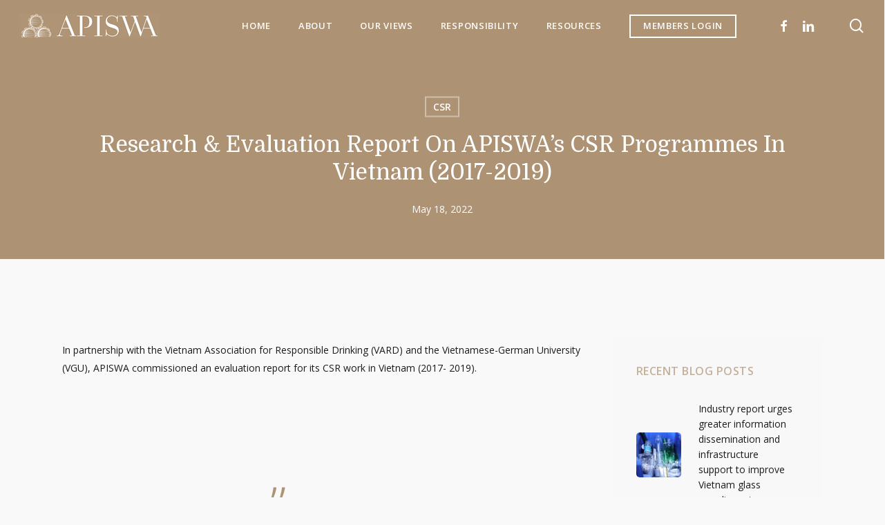

--- FILE ---
content_type: text/css
request_url: https://apiswa.org/wp-content/cache/min/1/wp-content/themes/salient/css/build/responsive.css?ver=1760612463
body_size: 6414
content:
:root{--mobile-container-width:88%}@media only screen and (min-width:1300px){.container,.post-area.standard-minimal.full-width-content .post .inner-wrap{max-width:1100px}}@media only screen and (min-width:1000px) and (max-width:1300px){#author-bio #author-info{width:544px}#project-meta ul li .nectar-love-wrap.fadein{margin-right:11px;padding-right:11px}#page-header-bg .span_6 .subheader{font-size:24px}#boxed .nectar-slider-wrap[data-full-width=false] .swiper-slide .content h2,.nectar-slider-wrap[data-full-width=false] .swiper-slide .content div.ns-heading-el,.nectar-slider-wrap[data-full-width=false] .swiper-slide .content h2{font-size:32px;line-height:50px}body .swiper-slide .content p{font-size:20px;line-height:34px}.nectar-slider-wrap[data-full-width=false] .swiper-slide .content p{font-size:14px;line-height:24px}.portfolio-items:not(.carousel) .col .work-item.style-2 i{line-height:32px;height:32px;width:32px;font-size:14px}#top nav>ul>li>a{padding-left:8px}.sf-sub-indicator{left:6px}.nectar-slider-wrap[data-full-width=false] .swiper-slide .content p.transparent-bg span,body .swiper-slide .content p.transparent-bg span{line-height:38px}}@media only screen and (min-width :691px) and (max-width :999px){.span_1,.span_10,.span_11,.span_12,.span_2,.span_3,.span_4,.span_5,.span_6,.span_7,.span_8,.span_9{width:100%;margin-left:0}.col,body .vc_row-fluid .wpb_column{margin-bottom:25px}#header-outer .col{margin-bottom:0;margin-right:0}.wpb_column{width:100%}body .vc_row-fluid .wpb_column[data-t-w-inherits=small_desktop]{margin-bottom:0}.vc_col-sm-12[data-t-w-inherits=small_desktop]:not([class*=vc_col-md-]),body .vc_row-fluid .wpb_column[data-t-w-inherits=small_desktop].vc_col-md-12{width:100%}body .vc_row-fluid [class*=vc_col-][data-t-w-inherits=small_desktop]:first-child:not([class*=offset]){margin-left:0}body .vc_row-fluid.full-width-content .vc_col-xs-6{width:50%}body .vc_row-fluid .vc_col-xs-12[class*=vc_col-xs-]{width:100%}.one-fourths.span_3,.one-fourths.vc_col-sm-3:not([class*=vc_col-xs-]),.one-fourths.vc_span3{width:50%;margin-bottom:2%}.one-fourths.span_3.clear-both,.one-fourths.vc_col-sm-3.clear-both:not([class*=vc_col-xs-]),.one-fourths.vc_span3.clear-both{clear:both}#footer-outer .one-fourths.span_3.right-edge,.one-fourths.span_3.right-edge,.one-fourths.vc_col-sm-3.right-edge:not([class*=vc_col-xs-]),.one-fourths.vc_span3.right-edge{margin-right:0}.portfolio-items .col{width:100%;margin-left:0;margin-bottom:8px}.portfolio-items:not(.carousel) div:nth-child(2n+2){clear:both}.portfolio-items[data-ps="6"] .col{padding:2%}body .portfolio-items[data-ps="6"] .work-item .parallaxImg-layers>div .bg-img:after{opacity:1}body .portfolio-items[data-ps="6"] .wide_tall .work-item .work-meta .inner,body .portfolio-items[data-ps="6"] .work-item .work-meta .inner{opacity:1;transform:scale(1);-webkit-transform:scale(1)}.ascend .main-content .col.boxed:hover,.col.boxed:hover,.material .main-content .col.boxed:hover{margin-top:0;top:0;transform:none;-webkit-transform:none;box-shadow:0 1px 2px rgba(0,0,0,.2)}#call-to-action .container a{margin-top:20px;margin-left:0}#ajax-content-wrap .post-area{padding-right:0}#ajax-content-wrap .contact-info{padding-left:0}.nectar-google-map{max-height:425px}#sidebar .recent_projects_widget div a{width:90px}#sidebar .recent_projects_widget div a:nth-child(3n+3){margin:2% 2% 0 0}body #sidebar .recent_projects_widget div a:last-child{margin-right:0}#author-bio #author-info{width:494px}#page-header-bg .span_6 h1{font-size:32px;line-height:38px}#page-header-bg .span_6{top:auto!important;float:none}.page-header-no-bg #ajax-content-wrap .portfolio-filters{margin-top:15px;float:none;clear:both;height:auto}#page-header-bg[data-parallax="1"] .project-title .span_6{padding-right:70px}.page-header-no-bg .portfolio-filters ul{position:absolute;width:100%}html.js #page-header-bg[data-parallax="0"].not-loaded{background-color:#f5f5f5}#call-to-action .container span{display:block}.main-content .col.span_2 .col.span_2,.main-content .col.span_3 .col.span_2,.main-content .col.span_4 .col.span_2,.main-content .col.span_6 .col.span_2{width:7%}.main-content .col.span_2 .col.span_10,.main-content .col.span_3 .col.span_10,.main-content .col.span_4 .span_10,.main-content .col.span_6 .col.span_10{width:91%}.testimonial_slider .flickity-page-dots{bottom:-35px}#ajax-content-wrap .span_12 .col.span_6.empty-second{width:49%}body .swiper-slide .content p i{width:18px;font-size:16px}.nectar-slider-wrap[data-full-width=false] .swiper-slide .content p.transparent-bg span,body .swiper-slide .content p.transparent-bg span{line-height:29px}.iosSlider.product-thumbnails .thumb{width:112px}#footer-widgets .container .row>div:nth-child(2).span_4{margin-right:0!important}}@media only screen and (max-width :690px){.material:not(.admin-bar) #header-outer[data-using-secondary="1"]{top:0}body:not([data-hhun="1"]) #header-outer[data-using-secondary="1"]:not(.hidden-secondary){transform:none!important}.vc_row-fluid [class*=vc_span]{width:100%!important}body #header-outer[data-full-width=true] header>.container,body #header-secondary-outer[data-full-width=true]>.container,body[data-slide-out-widget-area-style=simple] #header-outer[data-full-width=true] #mobile-menu{max-width:100%;padding:0 18px}.col{margin-bottom:25px}.post-area{margin-bottom:0}.ascend .main-content .col.boxed:hover,.col.boxed:hover,.material .main-content .col.boxed:hover{margin-top:0;top:0;transform:none;-webkit-transform:none;box-shadow:0 1px 2px rgba(0,0,0,.2)}#header-outer .col{margin-bottom:0}.nectar_fullscreen_zoom_recent_projects .project-slide .project-info h2,.nectar_fullscreen_zoom_recent_projects .project-slide .project-info p{max-width:100%}#fp-nav ul li a,.fp-slidesNav ul li a{padding:11px 11px}#fp-nav ul li a span,.fp-slidesNav ul li a span{height:6px;width:6px}#fp-nav.right{right:10px}.nectar_fullscreen_zoom_recent_projects .dot-nav{display:none}.container .post .post-meta{display:none}#ajax-content-wrap .container .post .post-content{padding-left:0}.container .post-header{font-size:12px}.post-content.classic .post-header>span:after{height:9px}.container .comment-list .comment>div{padding:25px 25px 40px 25px}#ajax-content-wrap .comment-list .children{padding-left:20px}.container .comment-list .comment>div img.avatar{display:block;position:relative;height:40px;width:40px;top:0;left:0;margin-bottom:5px}body:not(.original) .bypostauthor>.comment-body>.comment-author>img.avatar{border-width:2px}body:not(.material) .comment-list .children{background-image:none}body.ascend #ajax-content-wrap .comment-list .children{margin-left:0;padding-left:30px}body.material #ajax-content-wrap .comment-list .comment>div,body.material #ajax-content-wrap .comment-list .pingback>div{margin-top:2.5em}body.material .comment-list .children{border-left:1px solid rgba(0,0,0,.1)}body.material .container .comment-list .comment>div{padding:0}body.material #ajax-content-wrap .comment-list .children{margin-left:0;padding-left:30px}body.material #ajax-content-wrap .comment-list .comment .comment>div{padding-left:0}.container #respond h3{font-size:18px}.container .comment-list .reply{right:29px;top:auto;bottom:29px}.original .container .comment-list .reply{right:0;top:auto;bottom:0;margin-top:20px;position:relative}.container .contact-info{padding-left:0}html.js #page-header-bg[data-parallax="0"].not-loaded{background-color:#f5f5f5}#page-header-bg .portfolio-filters ul{position:absolute;width:100%}#page-header-bg .span_6{margin-bottom:15px}#call-to-action .container a{display:block;margin-top:20px;margin-left:0}#call-to-action{font-size:18px}#ajax-content-wrap h2 .nectar-button,#ajax-content-wrap h3 .nectar-button,#ajax-content-wrap h4 .nectar-button{display:block}.post-area #pagination,.post-area.masonry #pagination{padding-left:0}body .portfolio-items[data-ps="6"] .work-item .parallaxImg-layers>div .bg-img:after{opacity:1}body .portfolio-items[data-ps="6"] .wide_tall .work-item .work-meta .inner,body .portfolio-items[data-ps="6"] .work-item .work-meta .inner{opacity:1;transform:scale(1);-webkit-transform:scale(1)}.bottom_controls #portfolio-nav .controls li#next-link a i:after,.bottom_controls #portfolio-nav .controls li#prev-link a i:after{display:none}#search-results .result,.masonry-blog-item{width:100%!important;margin-right:0!important;margin-bottom:25px;margin-left:0!important}.posts-container[data-load-animation=none] article .inner-wrap.animated{opacity:1}.gallery .gallery-item{width:100%!important}#author-bio img{margin-right:0;width:60px;height:60px}.row .blog-recent[data-style=list_featured_first_row].columns-3 .featured .post-featured-img{padding-bottom:75%}.section-down-arrow i.icon-default-style[class^=icon-]{font-size:16px}.section-down-arrow{bottom:10px;right:20px}#contact-map{height:270px}.nectar-google-map{max-height:270px}.pp_pic_holder{left:9px;width:96%}.pp_content{width:100%;height:290px}.pp_content iframe{width:100%}.pp_content .pp_inline iframe{height:250px}.pp_content #pp_full_res img{width:100%;height:auto}#page-header-bg .span_6 h1,.single.single-post .section-title h1,body.search #page-header-bg h1,body.single.single-post .row .col.section-title.span_12 h1{font-size:24px;line-height:30px;margin-bottom:4px}#page-header-bg .span_6{top:auto!important;float:none}#page-header-bg .author-section .meta-author .avatar{display:none}#ajax-content-wrap .pricing-table>div{width:100%;margin:0 0 25px 0}#page-header-bg #portfolio-nav ul,.section-title #portfolio-nav ul{margin-bottom:0}#portfolio-nav ul:first-child{z-index:103}#portfolio-nav .controls:after{content:"";display:block;height:0;clear:both;visibility:hidden}body .container .portfolio-filters-inline.full-width-content .container{padding-left:0;padding-right:0}body #full_width_portfolio .project-title.parallax-effect .container,body #page-header-bg .project-title .container{padding-bottom:30px}body #page-header-bg .section-title{padding:0}.ascend #ajax-content-wrap .comment-list .reply{top:0}#customer_details>div{width:100%;float:none}.main-content .col.span_2 .col.span_2,.main-content .col.span_3 .col.span_2,.main-content .col.span_4 .col.span_2,.main-content .col.span_6 .col.span_2{width:15%}.main-content .col.span_2 .col.span_10,.main-content .col.span_3 .col.span_10,.main-content .col.span_4 .span_10,.main-content .col.span_6 .col.span_10{width:83%}.slider-pagination{bottom:10px}body .swiper-slide .content p i{width:14px;font-size:12px}.main-content .col.span_2 .col.span_2 img,.main-content .col.span_3 .col.span_2 img,.main-content .col.span_4 .col.span_2 img,.main-content .col.span_6 .col.span_2 img{padding-right:13px;top:-3px}.nectar-slider-wrap[data-full-width=false] .swiper-slide .content p.transparent-bg span,body .swiper-slide .content p.transparent-bg span{line-height:20px;top:-5px;left:4px;box-shadow:4px 0 0 rgba(0,0,0,.5),-4px 0 0 rgba(0,0,0,.5)}#buddypress .register-section{width:100%;margin-bottom:15px}.full-width-content.blog-fullwidth-wrap:not(.meta-overlaid){padding:0 10%!important}#header-outer[data-full-width=true] header>.container{padding:0}.nectar-flickity[data-control-style=material_pagination] .flickity-page-dots .dot .nectar-flickity[data-controls=material_pagination] .flickity-page-dots .dot{width:25px}}@media only screen and (min-width :1px) and (max-width :999px){.container{max-width:var(--mobile-container-width)}.container .nectar-global-section>.container{max-width:100%}.n-sticky{width:100%}#to-top:not(.mobile-enabled){display:none}div[data-advanced-animation=true]:not([data-persist-animation]){transform:none!important;opacity:1!important}body[data-ajax-transitions=true] #ajax-loading-screen[data-method=standard][data-disable-mobile="1"]{display:none}body #header-outer.transparent #top .span_3 #logo[data-supplied-ml-starting-dark=true] img.starting-logo.dark-version,body #header-outer.transparent #top .span_3 #logo[data-supplied-ml-starting=true] img.starting-logo:not(.dark-version):not(.mobile-only-logo),body #header-outer:not(.transparent) #top .span_3 #logo[data-supplied-ml=true] img:not(.mobile-only-logo){display:none!important}#page-header-bg .span_6,#page-header-bg[data-parallax="1"] .span_6 .inner-wrap,body #header-outer.transparent #top .span_3 #logo[data-supplied-ml-starting-dark=true] img.mobile-only-logo.starting-logo.dark-version,body #header-outer.transparent #top .span_3 #logo[data-supplied-ml-starting=true] img.mobile-only-logo.starting-logo:not(.dark-version),body #header-outer:not(.transparent) #top .span_3 #logo .mobile-only-logo{display:block!important}body #header-outer[data-permanent-transparent="1"][data-transparent-header=true].transparent #top .span_3 #logo .mobile-only-logo{opacity:1!important}body[data-hhun="1"] #header-outer[data-mobile-fixed=false].invisible:not(.side-widget-open){transform:none!important;pointer-events:auto!important}#header-outer[data-format=centered-menu-bottom-bar] #top .span_9 #logo,#header-outer[data-format=centered-menu-bottom-bar] #top .span_9 .logo-clone{display:none}#page-header-bg[data-parallax="1"],#page-header-bg[data-parallax="1"] .span_6{padding-right:0;transform:translate(0)!important;visibility:visible!important}#ajax-content-wrap .video-texture{display:none}.full-width-content.parallax_section,.full-width-section.parallax_section{background-attachment:scroll!important;background-position:center!important}#page-header-wrap[data-parallax="1"] .page-header-bg-image-wrap .page-header-bg-image,.wpb_row.parallax_section .row-bg.using-image{backface-visibility:hidden;-webkit-backface-visibility:hidden}#page-header-wrap #page-header-bg[data-animate-in-effect=zoom-out] .page-header-bg-image{transition:none;-webkit-transition:none}.material #header-outer.transparent .bg-color-stripe{height:30vh}img.img-with-animation[data-animation=fade-in-from-right]{padding-left:0}img.img-with-animation[data-animation=fade-in-from-left]{padding-right:0}img.img-with-animation[data-animation=fade-in-from-bottom]{bottom:0}.img-with-aniamtion-wrap .inner{margin:0!important}body .img-with-aniamtion-wrap img{max-width:100%}body .img-with-aniamtion-wrap:not([data-max-width-mobile=default]) .inner{max-width:none!important}.img-with-aniamtion-wrap.center[data-max-width-mobile="150%"]:not([data-max-width="75%"]):not([data-max-width="50%"]) .inner,.img-with-aniamtion-wrap.right[data-max-width-mobile="125%"]:not([data-max-width="75%"]):not([data-max-width="50%"]) .inner{margin-left:-25%!important}.img-with-aniamtion-wrap.center[data-max-width-mobile="200%"]:not([data-max-width="75%"]):not([data-max-width="50%"]) .inner,.img-with-aniamtion-wrap.right[data-max-width-mobile="150%"]:not([data-max-width="75%"]):not([data-max-width="50%"]) .inner{margin-left:-50%!important}.img-with-aniamtion-wrap.right[data-max-width-mobile="165%"]:not([data-max-width="75%"]):not([data-max-width="50%"]) .inner{margin-left:-65%!important}.img-with-aniamtion-wrap.right[data-max-width-mobile="175%"]:not([data-max-width="75%"]):not([data-max-width="50%"]) .inner{margin-left:-75%!important}.img-with-aniamtion-wrap.right[data-max-width-mobile="200%"] .inner{margin-left:-100%!important}.img-with-aniamtion-wrap[data-max-width-mobile*="%"]:not([data-max-width="75%"]):not([data-max-width="50%"]) img{width:100%}.img-with-aniamtion-wrap[data-max-width="75%"] .inner{max-width:75%}.img-with-aniamtion-wrap[data-max-width="50%"] .inner{max-width:50%}.full-width-section>.col.span_12{margin-bottom:0}div[data-bg-mobile-hidden=true] .row-bg.using-image{background-image:none!important}.full-width-section{margin-top:0}#header-outer #top #logo img,#header-outer[data-transparent-header=true][data-permanent-transparent=false] #logo .dark-version,body[data-bg-header=true] .full-width-content.first-section,body[data-bg-header=true] .full-width-section.first-section,body[data-header-resize="0"] .container-wrap .portfolio-filters-inline.first-section{margin-top:0!important}.nectar_fullscreen_zoom_recent_projects .project-slide .project-info h2,.nectar_fullscreen_zoom_recent_projects .project-slide .project-info p{max-width:75%}body #header-outer[data-format=centered-menu-bottom-bar] #top #logo img,body #header-outer[data-format=centered-menu-under-logo] #top #logo img{margin:0}#header-outer[data-has-menu=false][data-format=default] #top .span_3,#header-outer[data-has-menu=true] #top .span_3,#header-outer[data-has-menu=true][data-mobile-fixed="1"] #top .span_3,#header-outer[data-has-menu=true][data-ptnm="1"] #top .span_3,body.material #header-outer[data-format=centered-menu-bottom-bar] #top .span_3{text-align:left}#header-outer[data-transparent-header=true].no-pointer-events.side-widget-open{pointer-events:auto}.material #header-outer[data-transparent-header=true][data-mobile-fixed="1"].transparent{overflow:visible}#header-outer[data-mobile-fixed="1"],#header-outer[data-permanent-transparent="1"][data-mobile-fixed="1"]{position:fixed!important}.material #header-outer[data-mobile-fixed=false][data-using-secondary="1"],.material.admin-bar #header-outer[data-mobile-fixed=false][data-using-secondary="1"]{top:0}body #header-outer[data-transparent-header=true][data-remove-border=true],body #header-outer[data-transparent-header=true][data-remove-border=true].transparent{border:none}body[data-slide-out-widget-area-style=slide-out-from-right-hover][data-slide-out-widget-area=true][data-user-set-ocm=off] #header-outer header>.container{max-width:100%;padding:0 18px}.using-mobile-browser .slide-out-hover-icon-effect a{pointer-events:auto}.container-wrap{z-index:11}.work-item:not([data-custom-content=on]) .work-info-bg{display:none}.style-3 .work-info-bg{display:block}#header-outer[data-permanent-transparent=false] #logo .dark-version,body #top #logo img{height:24px;margin-top:-3px;top:3px;position:relative}#header-outer #top #logo img,#header-outer[data-transparent-header=true][data-permanent-transparent=false] #logo .dark-version{top:0}#header-outer[data-permanent-transparent=false] #logo .dark-version,body.material #header-outer[data-permanent-transparent=false] #logo .dark-version{position:absolute}.ascend #header-outer:not([data-transparent-header=true]) #top #logo img.stnd,.ascend #header-outer:not([data-transparent-header=true]) #top #logo picture.stnd,.material #header-outer:not([data-transparent-header=true]) #top #logo img.stnd,.material #header-outer:not([data-transparent-header=true]) #top #logo picture.stnd,.original #header-outer:not([data-transparent-header=true]) #top #logo img.stnd,.original #header-outer:not([data-transparent-header=true]) #top #logo picture.stnd{position:relative}body:not(.material) #header-outer[data-mobile-fixed="1"] #logo .dark-version,body:not(.material) #header-outer[data-mobile-fixed="1"] #logo .starting-logo{top:6px}.admin-bar #header-outer,.logged-in.buddypress #header-outer{top:0}.admin-bar.material-ocm-open #header-outer.transparent{top:46px}body #header-outer{margin-bottom:0;padding:12px 0}body.page-template-template-no-header-footer.nectar_using_pfsr #header-outer,body.page-template-template-no-header.nectar_using_pfsr #header-outer{padding:0}body #header-outer,body[data-hhun="1"]:not(.no-scroll) #header-outer:not([data-transparent-header=true]):not(.detached),body[data-hhun="1"]:not(.no-scroll) #header-outer[data-permanent-transparent=false][data-using-secondary="1"]:not([data-transparent-header=true]){position:relative}.ascend #header-outer[data-transparent-header=true][data-remove-border=false].transparent,.original #header-outer[data-transparent-header=true][data-remove-border=false].transparent{transition:background-color .3s ease,box-shadow .3s ease,margin .25s ease}#header-outer[data-permanent-transparent="1"].transparent #top .span_9>.slide-out-widget-area-toggle i{color:#fff}body #slide-out-widget-area.slide-out-from-right-hover{z-index:9999}#header-outer.transparent.side-widget-open.no-bg-color #top #logo .starting-logo:not(.dark-version){opacity:1}#header-outer.transparent.side-widget-open.no-bg-color #top #logo img:not(.starting-logo){opacity:0}#slide-out-widget-area{top:0!important}#header-outer #logo{top:0;left:0}#header-space{display:none}#header-space[data-header-mobile-fixed="1"]{display:block}#top #mobile-cart-link,#top .mobile-search,#top .span_9>.slide-out-widget-area-toggle{display:inline-block}#top .col.span_3{left:0;top:0;z-index:100;width:100%}#header-outer[data-format=centered-logo-between-menu] #top .span_3,#header-outer[data-format=centered-menu] #top .span_3,#top .col.span_3{position:relative}#header-outer #top .col.span_3{line-height:0}#header-outer #top .col.span_3 #logo{vertical-align:middle}#top .col.span_9{margin-left:0;margin-bottom:0;width:100%!important;float:none;z-index:100;position:static;display:flex;align-items:center}#header-outer[data-format=centered-logo-between-menu] .row .col.span_9,#header-outer[data-format=centered-menu] #top .span_9{position:static}#header-outer[data-format=centered-menu-bottom-bar] #top .span_9,#top .col.span_9{min-height:0;width:auto!important;position:absolute!important;right:0;top:0;z-index:2000;height:100%}#slide-out-widget-area.slide-out-from-right-hover .inner[data-prepend-menu-mobile=true] .off-canvas-menu-container,.owl-carousel[data-enable-animation=true] .owl-stage>.owl-item,body:not(.single-post) #page-header-bg:not(.fullscreen-header) .nectar-particles .span_6 .inner-wrap,body:not(.single-post) #page-header-bg:not(.fullscreen-header) .span_6,body:not(.single-post) #page-header-bg[data-alignment-v=bottom]:not(.fullscreen-header) .span_6>.inner-wrap,body:not(.single-post) #page-header-bg[data-alignment-v=top]:not(.fullscreen-header) .span_6>.inner-wrap,body:not([data-m-animate="1"]) img.img-with-animation[data-animation=fade-in-from-bottom],body[data-slide-out-widget-area=true] #top #logo{-webkit-transform:none!important;transform:none!important}body[data-slide-out-widget-area=true] #top .span_9>.slide-out-widget-area-toggle.std-menu{left:0!important;right:auto!important;text-align:left;z-index:10000}body[data-slide-out-widget-area=true] #top .span_3{text-align:center}body[data-slide-out-widget-area=true] #header-outer[data-has-menu=false] #top .span_3{text-align:left}#header-outer .slide-out-widget-area-toggle .lines,#header-outer .slide-out-widget-area-toggle .lines-button,#header-outer .slide-out-widget-area-toggle .lines:after,#header-outer .slide-out-widget-area-toggle .lines:before{width:22px}#header-outer .slide-out-widget-area-toggle.mobile-icon .lines:after{top:-6px}body #header-outer .slide-out-widget-area-toggle.mobile-icon .lines:before{top:6px}#header-outer[data-mobile-fixed="1"] #top #logo,body[data-slide-out-widget-area=true] #top #logo{display:inline-block}body[data-slide-out-widget-area=true]:not(.material) [data-transparent-header=true][data-mobile-fixed=false] #top #logo{position:relative}body[data-slide-out-widget-area=true] #top .col.span_3{width:100%}body #slide-out-widget-area:not(.slide-out-from-right-hover) .slide_out_area_close{display:block}#slide-out-widget-area .widget_nav_menu{overflow-y:hidden;overflow-x:hidden}#header-outer #top nav>ul{width:auto;padding:15px 0 25px 0;margin:0 auto 0 auto;z-index:100000;position:relative}#header-outer #top nav>ul>li>ul>li{opacity:1;transform:none}#header-outer #top nav>ul>.megamenu>ul>li,#top nav>ul li{display:block;width:auto;margin-left:0}#top nav>ul>.megamenu>.sub-menu{width:auto!important;opacity:1;display:block}#top nav>ul ul{position:relative;width:auto;top:0;left:0;padding:0;opacity:1;visibility:visible;box-shadow:0 0 0 #fff;background-color:transparent;float:none}#top nav>ul ul li{padding-left:20px}#top nav .sf-menu .sfHover>a{color:#ffbaaf}a>.sf-sub-indicator{right:0;position:absolute;padding:16px;left:auto;top:0;height:auto;width:auto}.swiper-slide .mejs-controls{display:none;visibility:hidden}#ajax-content-wrap .mejs-controls{display:flex;visibility:visible}#ajax-content-wrap .post-area{padding-right:0;margin-bottom:0}.slider-nav{position:relative;max-width:600px;margin:-40px auto 0 auto}body .slider-nav>span{height:25px;width:25px}body .slider-nav>.left{left:0}body .slider-nav>.right{left:30px}#header-outer #top nav,.slider-nav span span{display:none!important}#pagination{margin-bottom:40px}.portfolio-items .col .work-item .work-info .custom-content .nectar-button{width:auto}#page-header-bg,#page-header-wrap,body .nectar-button.see-through-2,body .nectar-button.see-through-3{transition:none!important;-webkit-transition:none!important}#ajax-content-wrap .wp-caption{width:100%}.main-content>div{padding-bottom:0}#single-meta{display:block;clear:both;margin-bottom:10px}#page-header-bg[data-parallax="1"],body #page-header-bg:not(.fullscreen-header) .row,body.single-post #page-header-bg:not(.fullscreen-header) .row,body:not(.single-post) #page-header-bg .nectar-particles .span_6 .row,body:not(.single-post) #page-header-bg:not(.fullscreen-header) .nectar-particles .span_6>.inner-wrap,body:not(.single-post) #page-header-bg:not(.fullscreen-header) .span_6{top:0!important}body:not(.single-post) #page-header-bg:not(.fullscreen-header){padding-top:10%;padding-bottom:10%}body:not(.single-post) #page-header-bg[data-padding-amt=low]:not(.fullscreen-header){padding-top:5%;padding-bottom:5%}body:not(.single-post) #page-header-bg[data-padding-amt=high]:not(.fullscreen-header){padding-top:13%;padding-bottom:13%}body:not(.single-post) #page-header-bg:not(.fullscreen-header) .span_6{min-height:40px}body:not(.single-post) #page-header-bg:not(.fullscreen-header) .span_6.empty-title{min-height:80px}#page-header-bg[data-parallax="1"],#single-meta,body:not(.single-post) #page-header-bg:not(.fullscreen-header) .nectar-particles .span_6>.inner-wrap:first-child,body:not(.single-post) #page-header-bg:not(.fullscreen-header) .span_6,body:not(.single-post) #page-header-bg[data-alignment-v=top]:not(.fullscreen-header) .span_6 .inner-wrap,body[data-header-format] #header-secondary-outer{position:relative!important}body:not(.single-post) .nectar-particles svg{display:none}#header-outer:not([data-permanent-transparent="1"]),#page-header-wrap,#top,.full-page-inner-wrap[data-content-pos=full_height] .full-page-inner>.span_12,.vc_text_separator,body:not(.single-post) #page-header-bg:not(.fullscreen-header),body:not(.single-post) #page-header-bg[data-alignment-v=bottom]:not(.fullscreen-header),body:not(.single-post) #page-header-bg[data-alignment-v=top]:not(.fullscreen-header){height:auto!important}body:not(.single-post) #page-header-bg[data-alignment-v=bottom]:not(.fullscreen-header){padding-top:16%;padding-bottom:4%}body:not(.single-post) #page-header-bg[data-alignment-v=bottom][data-padding-amt=low]:not(.fullscreen-header){padding-top:10%;padding-bottom:2%}body:not(.single-post) #page-header-bg[data-alignment-v=bottom][data-padding-amt=high]:not(.fullscreen-header){padding-top:20%;padding-bottom:6%}body:not(.single-post) #page-header-bg[data-alignment-v=top]:not(.fullscreen-header){padding-top:4%;padding-bottom:16%}body:not(.single-post) #page-header-bg[data-alignment-v=top][data-padding-amt=low]:not(.fullscreen-header){padding-top:2%;padding-bottom:10%}body:not(.single-post) #page-header-bg[data-alignment-v=top][data-padding-amt=high]:not(.fullscreen-header){padding-top:6%;padding-bottom:20%}.related-posts.columns-3 .span_4{margin-right:0}#single-meta ul{margin-left:0}.page-template-template-portfolio-php .portfolio-filters{margin-bottom:0}#footer-outer #social li{width:33px;margin-top:9px;margin-bottom:9px}.nectar-recent-posts-slider .recent-post-container{max-width:none}.nectar-recent-posts-slider .flickity-page-dots,.nectar-recent-posts-slider .recent-post-container{padding:0 40px}.nectar-flickity[data-controls=next_prev_arrows] .flickity-prev-next-button{display:none}.nectar-flickity[data-controls=next_prev_arrows]:not(.masonry) .flickity-slider .cell{width:60%;margin-right:7%}.full-width-content .nectar-recent-posts-slider .recent-post-container .inner-wrap{max-width:100%}.span_9 .carousel-heading{padding-right:0!important}#page-header-wrap{margin-top:0;overflow:visible}#page-header-bg .span_6,#page-header-bg[data-parallax="1"] .span_6 .inner-wrap{opacity:1!important}body #header-outer[data-using-secondary="1"],body.admin-bar #header-outer[data-using-secondary="1"]{top:0}h1 .nectar-button,h2 .nectar-button,h3 .nectar-button,h4 .nectar-button{display:inline-block;margin-top:20px}body .clients.no-carousel:not(.fade-in-animation)>div{opacity:1}#page-header-bg[data-parallax="1"] .span_6 .inner-wrap,.nectar-slider-wrap[data-caption-trans=reveal_title] .swiper-slide .content h1>span span,.nectar-slider-wrap[data-caption-trans=reveal_title] .swiper-slide .content h2>span span,.swiper-slide .content .buttons,.swiper-slide .content div.ns-heading-el,.swiper-slide .content h1,.swiper-slide .content h2,.swiper-slide .content h3,.swiper-slide .content p{transform:none!important;-webkit-transform:none!important}.nectar-slider-wrap[data-caption-trans=reveal_title] .swiper-slide .content h1 .word,.nectar-slider-wrap[data-caption-trans=reveal_title] .swiper-slide .content h1>span span,.nectar-slider-wrap[data-caption-trans=reveal_title] .swiper-slide .content h2 .word,.nectar-slider-wrap[data-caption-trans=reveal_title] .swiper-slide .content h2>span span,.owl-carousel[data-enable-animation=true] .owl-controls,.owl-carousel[data-enable-animation=true] .owl-stage>.owl-item,.post-area.masonry:not(.meta_overlaid),.swiper-slide .content .buttons,.swiper-slide .content div.ns-heading-el,.swiper-slide .content h1,.swiper-slide .content h2,.swiper-slide .content h3,.swiper-slide .content p{opacity:1!important}.col.has-animation[data-animation=fade-in-from-bottom],.nectar-fancy-box.has-animation[data-animation=fade-in-from-bottom],.wpb_column.has-animation[data-animation=fade-in-from-bottom]{bottom:0!important}.parallax_slider_outer.first-section .swiper-container .slider-next,.parallax_slider_outer.first-section .swiper-container .slider-prev{margin-top:-30px}.post-area.col_last:not(.auto_meta_overlaid_spaced){padding-left:0!important}.col.centered-text ul,.col.centered-text ul li,.wpb_column.centered-text ul,.wpb_column.centered-text ul li{text-align:left;margin-left:0!important}.col.centered-text ul,.wpb_column.centered-text ul{margin:0!important;display:block!important}#ajax-content-wrap .nectar-fancy-ul[data-animation=true] ul li,.nectar-fancy-ul[data-animation=true] ul li{left:0}.testimonial_slider .controls ul{text-align:center!important}#page-header-bg[data-parallax="0"]{margin-top:-1px}.wpb_tabs_nav .cta-button{top:0;-webkit-transform:translateY(-100%);transform:translateY(-100%);left:0;right:auto}#footer-widgets .container .row>div:last-child{margin-bottom:0!important}.woocommerce .pp_gallery,body .pp_gallery{display:none}.material .span_9 #author-bio{margin-bottom:60px}}@media only screen and (max-width:479px){.full-width-content .wpb_column.max_width_phone_420px.left_margin_phone_auto.right_margin_phone_auto{width:320px}}@media only screen and (min-width:480px) and (max-width:690px){.iosSlider.product-thumbnails .thumb{width:98px}}@media screen and (max-width:782px){.admin-bar #header-outer[data-permanent-transparent="1"][data-mobile-fixed="1"],.admin-bar #header-outer[data-permanent-transparent=false][data-mobile-fixed="1"],.logged-in.buddypress #header-outer[data-permanent-transparent="1"][data-mobile-fixed="1"],.logged-in.buddypress #header-outer[data-permanent-transparent=false][data-mobile-fixed="1"],body.admin-bar #header-outer[data-transparent-header=true][data-mobile-fixed=false]{top:47px}#header-secondary-outer[data-permanent-transparent="1"]{margin-top:0}body{position:static}#fp-nav.tooltip_alt{display:none}}@media only screen and (min-width:481px) and (max-width:1025px) and (orientation:landscape){#header-outer[data-lhe=animated_underline] #top nav>ul>li:not([class*=button_])>a:hover .menu-title-text:after{display:none}#to-top{display:none}body .slide-out-hover-icon-effect a{pointer-events:auto}#page-header-wrap #page-header-bg[data-animate-in-effect=zoom-out] .page-header-bg-image{transition:none;-webkit-transition:none}#page-header-bg[data-parallax="1"],#page-header-bg[data-parallax="1"] .span_6{position:relative!important}#page-header-bg[data-parallax="1"]{top:0!important}#page-header-bg .span_6{display:block!important;opacity:1!important}.swiper-container .slider-right{right:0!important}.video-texture{display:none}img.img-with-animation[data-animation=fade-in-from-right]{padding-left:0}img.img-with-animation[data-animation=fade-in-from-left]{padding-right:0}.col.has-animation[data-animation=fade-in-from-bottom],.wpb_column.has-animation[data-animation=fade-in-from-bottom],img.img-with-animation[data-animation=fade-in-from-bottom]{bottom:0}#full_width_portfolio .project-title.parallax-effect,.owl-carousel[data-enable-animation=true] .owl-stage>.owl-item,.parallax_slider_outer.first-section .nectar-slider-wrap,.parallax_slider_outer.first-section .swiper-slide .content{transform:none!important;-webkit-transform:none!important}.owl-carousel[data-enable-animation=true] .owl-controls,.owl-carousel[data-enable-animation=true] .owl-stage>.owl-item,.parallax_slider_outer.first-section .swiper-slide .content{opacity:1!important}.col.has-animation[data-animation=grow-in],.img-with-animation[data-animation=grow-in],.wpb_column.has-animation[data-animation=grow-in]{visibility:visible}.portfolio-items .col .work-item .work-info a{display:block;position:absolute;top:0;left:0;margin:0;width:100%;height:100%;text-indent:-9999px}.portfolio-items .col .work-item .work-info .custom-content .nectar-button{width:auto}body .portfolio-items[data-ps="6"] .work-item .parallaxImg-layers>div .bg-img:after{opacity:1}body .portfolio-items[data-ps="6"] .wide_tall .work-item .work-meta .inner,body .portfolio-items[data-ps="6"] .work-item .work-meta .inner{opacity:1;transform:scale(1);-webkit-transform:scale(1)}.portfolio-items .col .work-item:not(.style-2):not(.style-3):not(.style-3-alt):not(.style-4) .work-info .vert-center{height:100%;top:0;transform:none;-webkit-transform:none}}@media only screen and (-webkit-min-device-pixel-ratio:2) and (hover:none) and (pointer:coarse){body .parallax_section .row-bg[data-parallax-speed=fixed]{background-attachment:scroll!important}}@media only screen and (max-width:2600px){body[data-ajax-transitions=true].using-mobile-browser #ajax-loading-screen[data-method=standard][data-disable-mobile="1"]{display:none}body.using-mobile-browser.material #slide-out-widget-area.slide-out-from-right{overflow-y:scroll}body.using-mobile-browser .parallax_section .row-bg[data-parallax-speed=fixed]{background-attachment:scroll!important}body.using-mobile-browser .cp-modal-popup-container{position:relative;z-index:100000}body[data-remove-m-video-bgs="1"].using-mobile-browser .nectar-video-wrap video,body[data-remove-m-video-bgs="1"].using-mobile-browser .swiper-slide .video-wrap video{display:none}body[data-remove-m-video-bgs="1"].using-mobile-browser .mobile-video-image{display:block}.using-mobile-browser img.img-with-animation[data-animation=fade-in-from-right]{padding-left:0}.using-mobile-browser img.img-with-animation[data-animation=fade-in-from-left]{padding-right:0}.using-mobile-browser .col.has-animation[data-animation=fade-in-from-bottom],.using-mobile-browser .wpb_column.has-animation[data-animation=fade-in-from-bottom],.using-mobile-browser img.img-with-animation[data-animation=fade-in-from-bottom]{bottom:0}.using-mobile-browser .owl-carousel[data-enable-animation=true] .owl-stage>.owl-item,.using-mobile-browser .parallax_slider_outer .nectar-slider-wrap[data-animate-in-effect=zoom-out].loaded .slide-bg-wrap,.using-mobile-browser .portfolio-items .style-5 .parallaxImg-rendered-layer{transform:none!important;-webkit-transform:none!important}.using-mobile-browser #page-header-bg[data-parallax="1"] .span_6,.using-mobile-browser .owl-carousel[data-enable-animation=true] .owl-controls,.using-mobile-browser .owl-carousel[data-enable-animation=true] .owl-stage>.owl-item,body[data-remove-m-video-bgs="1"].using-mobile-browser .mobile-video-image{opacity:1!important}.using-mobile-browser .nectar-video-box .play_button_mouse_follow.nectar_video_lightbox{top:50%;left:50%}.using-mobile-browser #page-header-bg[data-parallax="1"] .span_6{display:block!important}.using-ios-device .slide-out-hover-icon-effect a,.using-mobile-browser .slide-out-hover-icon-effect a,.using-touch-device .slide-out-hover-icon-effect a{pointer-events:auto}.using-mobile-browser .wpb_row.parallax_section .row-bg.using-image.translate{backface-visibility:hidden;-webkit-backface-visibility:hidden}body.using-mobile-browser .nectar-video-wrap{height:100%}body.using-mobile-browser .blurred-wrap.blurred{-webkit-filter:blur(0);-moz-filter:blur(0);-ms-filter:blur(0);filter:blur(0)}}@media only screen and (min-width:1600px){.full-width-content .post-area .masonry-blog-item,.post-area.full-width-content .masonry-blog-item{width:18%}body .portfolio-items.constrain-max-cols .col.elastic-portfolio-item.wide{width:50%}body .portfolio-items.constrain-max-cols .col.elastic-portfolio-item.wide_tall{width:50%}body .portfolio-items.constrain-max-cols .col.elastic-portfolio-item.tall,body .portfolio-items.constrain-max-cols.masonry-items .col.elastic-portfolio-item.regular{width:25%}}@media only screen and (min-width:1300px) and (max-width:1600px){body .default-style .portfolio-items .col.elastic-portfolio-item{width:22.43%!important}.full-width-content .post-area .masonry-blog-item,.post-area.full-width-content .masonry-blog-item{width:23%}.full-width-content.blog-fullwidth-wrap:not(.meta-overlaid){padding-left:2.8%!important}}@media only screen and (min-width:990px) and (max-width:1300px){body .portfolio-items.constrain-max-cols.no-masonry .col.elastic-portfolio-item{width:25%}}@media only screen and (min-width:470px) and (max-width:990px){.portfolio-items .elastic-portfolio-item{width:50%}}@media only screen and (max-width:690px) and (min-width:470px){.format-status .post-content .status-inner,.post.format-aside .aside-inner,.post.link .post-content .link-inner,.post.quote .post-content .quote-inner{padding:50px 10%}}@media only screen and (max-width:690px){body[data-remove-m-video-bgs="1"] .nectar-video-wrap video,body[data-remove-m-video-bgs="1"] .swiper-slide .video-wrap video{display:none}body[data-remove-m-video-bgs="1"] .mobile-video-image{display:block}.posts-container[data-load-animation=fade_in] article .inner-wrap,.posts-container[data-load-animation=fade_in] article .inner-wrap.animated,.posts-container[data-load-animation=fade_in_from_bottom] .inner-wrap,.posts-container[data-load-animation=fade_in_from_bottom] .inner-wrap.animated,.posts-container[data-load-animation=perspective] article .inner-wrap,.posts-container[data-load-animation=perspective] article .inner-wrap.animated{opacity:1;transform:translateY(0);-webkit-transform:translateY(0)}.post-area.masonry.classic .posts-container:not(.meta-moved) .post-content>.post-meta{opacity:0;position:absolute!important}.material .related-post-wrap h3.related-title{padding-top:60px}.nectar-recent-posts-slider .inner-wrap{max-width:80%}.arhchive #page-header-wrap #page-header-bg .subheader{display:none}}@media only screen and (max-width:470px){.format-status .post-content .status-inner,.post.format-aside .aside-inner,.post.link .post-content .link-inner,.post.quote .post-content .quote-inner{padding:50px 10%}.full-width-content.blog-fullwidth-wrap:not(.meta-overlaid){padding:0 10%!important}body .post-area.auto_meta_overlaid_spaced[data-ams].span_9{margin:0}body .auto_meta_overlaid_spaced[data-ams].span_9 .masonry-blog-item{padding-left:0;padding-right:0}}

--- FILE ---
content_type: text/css
request_url: https://apiswa.org/wp-content/cache/min/1/wp-content/themes/apiswa/style.css?ver=1760612463
body_size: 854
content:
body.single .heading-title[data-header-style=default_minimal]{background:#ae9274!important;width:160%!important;left:-30%!important}.single .heading-title[data-header-style=default_minimal]{padding-top:80px!important;padding-bottom:65px!important}body[data-header-resize="0"].single .container-wrap,body[data-header-resize="0"] .project-title{padding-top:0px!important}body.single-post .heading-title[data-header-style="default_minimal"] h1.entry-title{color:white!important}.ascend.woocommerce #sidebar h4,body .row .col.section-title span{color:white!important}.single .heading-title[data-header-style="default_minimal"] .meta-category a{color:white!important;border-color:white!important}@media only screen and (min-width:1000px){#sidebar.span_3{background-color:#f8f8f8;padding:3%}}body .widget .nectar_widget[class*=nectar_blog_posts_]>li .post-title{font-size:14px!important}#sidebar .widget .nectar_widget[class*="nectar_blog_posts_"]>li .post-date{display:none!important}#sidebar h4{margin-bottom:30px!important}.sharing-default-minimal .nectar-social[data-color-override="override"] .nectar-social-inner a:not(:hover){color:white!important}.sharing-default-minimal{text-align:left;padding-top:20px}.blog-recent[data-style*=classic_enhanced] .article-content-wrap,.masonry.classic_enhanced .masonry-blog-item .article-content-wrap{padding:10%!important}@media (min-width:690px){.blog-recent .span_6{width:45%}.blog-recent .col .post-header .meta-category a{color:#b9b9b9!important}.blog-recent .col .post-header .meta-category a:hover{color:#5d2014!important}}@media only screen and (min-width:1000px){.blog-recent .col.span_3{width:20%;margin-right:5%}}.single .heading-title[data-header-style="default_minimal"] .meta-category a{color:#b9b9b9;border-color:#b9b9b9}.single h4{color:#ae9274!important;text-transform:uppercase!important}h3.related-title{color:#ae9274!important}.blog-recent[data-style*=classic_enhanced][data-color-scheme=light] h3.title{color:#ae9274!important;padding:5px 0!important}.post-header .meta{color:#b9b9b9!important}.blog-recent[data-style*=classic_enhanced] .excerpt{font-size:13px!important}.blog-recent[data-style*=classic_enhanced].related-posts .inner-wrap{padding-bottom:0!important}body #sidebar h4,body .widget h4{color:#ae9274}#sidebar h4,.ascend.woocommerce #sidebar h4,body .row .col.section-title span{color:#b9b9b9}#sidebar .widget .nectar_widget[class*="nectar_blog_posts_"]>li .post-date{color:#b9b9b9}.apiswa-gray h6,.apiswa-gray p{color:#b9b9b9!important}.nectar_icon_wrap{float:right!important;margin-top:0!important}header-outer:not(.transparent) #top nav>ul>.button_bordered>a:before{border-color:#ae9274!important}.slider .meta-category{display:none!important}.slider .post-header{padding-top:20px!important}.nectar-flickity.nectar-carousel.nectar-carousel:not(.masonry) .flickity-viewport{margin:0!important}.nectar-flickity[data-controls*="arrows_overlaid"] .flickity-prev-next-button:before{background:transparent!important}.nectar-flickity[data-controls*="arrows_overlaid"] .previous:after,.nectar-flickity[data-controls*="arrows_overlaid"] .next:after{display:none!important}.nectar-flickity[data-controls*="arrows_overlaid"] .flickity-prev-next-button.previous{left:-45px}.nectar-flickity[data-controls*="arrows_overlaid"] .flickity-prev-next-button.previous,.nectar-flickity[data-controls*="arrows_overlaid"] .flickity-prev-next-button.next{top:35%}@media only screen and (max-width:1000px){.nectar-flickity[data-controls*="arrows_overlaid"] .flickity-prev-next-button.previous,.nectar-flickity[data-controls*="arrows_overlaid"] .flickity-prev-next-button.next{top:20%}}.nectar-flickity[data-controls*="arrows_overlaid"] .flickity-prev-next-button.next{right:-40px}.nectar-flickity.nectar-carousel[data-format="default"] .flickity-slider .cell{padding:0!important}.blog-recent .col .post-header a,.blog-recent .col .post-header h3 a:hover{font-weight:600!important}.about h4,.about h3,.about h4,.about h2{color:#ae9274!important}.title h3{letter-spacing:.5;font-family:'Open Sans'!important;font-weight:600}.blog-recent[data-style="default"] .col .post-header h3{margin-top:10px}.nectar-icon-list-item{padding-left:0!important;padding-top:50px!important}body .nectar-icon-list-item .list-icon-holder>span{color:#ae9274!important}.nectar-icon-list[data-icon-style="border"] .list-icon-holder{border:1px solid #ae9274!important}.post .content-inner{padding-bottom:0!important}.no-sidebar{padding-top:0!important}.sharing-default-minimal .nectar-social-inner>a{border:2px solid #000;border-radius:50px;padding:9px 11px!important}.sharing-default-minimal .nectar-social .twitter-share i,.sharing-default-minimal .nectar-social .linkedin-share i{padding-right:0!important}.sharing-default-minimal .nectar-social[data-color-override="override"] .nectar-social-inner a:not(:hover) i{color:#fff!important}.sharing-default-minimal .nectar-social[data-color-override="override"] .nectar-social-inner a{border-color:#b9b9b9!important;background-color:#b9b9b9!important}sharing-default-minimal .nectar-social[data-color-override="override"] .nectar-social-inner a:hover{border-color:#ae9274!important}.sharing-default-minimal .nectar-social .facebook-share i{padding-right:3px;padding-left:2px}.sharing-default-minimal .nectar-social-inner>a,.sharing-default-minimal .nectar-love{margin:10px 30px 10px 0}.blog-recent[data-style="minimal"] .col>span{color:#b9b9b9!important}#footer-outer[data-custom-color="true"] #footer-widgets a:not(.nectar-button):hover,#footer-outer[data-custom-color="true"] #footer-widgets a:not(.nectar-button):focus{opacity:1!important;color:#5d2014!important}#menu-footer-1 a{font-size:16px;text-transform:uppercase}body #footer-outer .widget h4{text-transform:uppercase}

--- FILE ---
content_type: image/svg+xml
request_url: https://apiswa.org/wp-content/uploads/2021/03/APISWA-Logo-White-Web.svg
body_size: 350001
content:
<?xml version="1.0" encoding="utf-8"?>
<!-- Generator: Adobe Illustrator 24.3.0, SVG Export Plug-In . SVG Version: 6.00 Build 0)  -->
<!DOCTYPE svg PUBLIC "-//W3C//DTD SVG 1.1//EN" "http://www.w3.org/Graphics/SVG/1.1/DTD/svg11.dtd" [
	<!ENTITY ns_extend "http://ns.adobe.com/Extensibility/1.0/">
	<!ENTITY ns_ai "http://ns.adobe.com/AdobeIllustrator/10.0/">
	<!ENTITY ns_graphs "http://ns.adobe.com/Graphs/1.0/">
	<!ENTITY ns_vars "http://ns.adobe.com/Variables/1.0/">
	<!ENTITY ns_imrep "http://ns.adobe.com/ImageReplacement/1.0/">
	<!ENTITY ns_sfw "http://ns.adobe.com/SaveForWeb/1.0/">
	<!ENTITY ns_custom "http://ns.adobe.com/GenericCustomNamespace/1.0/">
	<!ENTITY ns_adobe_xpath "http://ns.adobe.com/XPath/1.0/">
]>
<svg version="1.1" id="Layer_1" xmlns:x="&ns_extend;" xmlns:i="&ns_ai;" xmlns:graph="&ns_graphs;"
	 xmlns="http://www.w3.org/2000/svg" xmlns:xlink="http://www.w3.org/1999/xlink" x="0px" y="0px" viewBox="0 0 2000 400"
	 style="enable-background:new 0 0 2000 400;" xml:space="preserve">
<style type="text/css">
	.st0{fill:#FFFFFF;}
</style>
<switch>
	<foreignObject requiredExtensions="&ns_ai;" x="0" y="0" width="1" height="1">
		<i:aipgfRef  xlink:href="#adobe_illustrator_pgf">
		</i:aipgfRef>
	</foreignObject>
	<g i:extraneous="self">
		<g>
			<g>
				<g>
					<g>
						<g>
							<path class="st0" d="M567.6,327.8h8.2c12.6,0,19.5-6.1,26.4-24l90.8-240.7h6.1l105.9,264.7h20v6.1h-83.9v-6.1h28.5
								l-37.9-94.5h-96.5l-26.5,70.5c-5.7,14.6,3.2,24,22,24H643v6.1h-75.3V327.8z M729.3,227.2l-47.2-117.7l-44.4,117.7H729.3z"/>
						</g>
						<g>
							<path class="st0" d="M567.6,327.8h8.2c12.6,0,19.5-6.1,26.4-24l90.8-240.7h6.1l105.9,264.7h20v6.1h-83.9v-6.1h28.5
								l-37.9-94.5h-96.5l-26.5,70.5c-5.7,14.6,3.2,24,22,24H643v6.1h-75.3V327.8z M729.3,227.2l-47.2-117.7l-44.4,117.7H729.3z"/>
						</g>
						<g>
							<path class="st0" d="M567.6,327.8h8.2c12.6,0,19.5-6.1,26.4-24l90.8-240.7h6.1l105.9,264.7h20v6.1h-83.9v-6.1h28.5
								l-37.9-94.5h-96.5l-26.5,70.5c-5.7,14.6,3.2,24,22,24H643v6.1h-75.3V327.8z M729.3,227.2l-47.2-117.7l-44.4,117.7H729.3z"/>
						</g>
					</g>
					<g>
						<g>
							<path class="st0" d="M835.2,327.8h37v-257h-37v-6.1h94.9c79.8,0,104.3,34.2,104.3,77c0,49.3-34.2,81.4-88.4,81.4
								c-10.2,0-15.1-0.8-15.1-0.8v-6.1c0,0,5.7,0.8,12.2,0.8c41.1,0,55-31,55-74.1c0-45.6-14.3-72.1-68.4-72.1h-24.4v257H946v6.1
								H835.2V327.8z"/>
						</g>
						<g>
							<path class="st0" d="M835.2,327.8h37v-257h-37v-6.1h94.9c79.8,0,104.3,34.2,104.3,77c0,49.3-34.2,81.4-88.4,81.4
								c-10.2,0-15.1-0.8-15.1-0.8v-6.1c0,0,5.7,0.8,12.2,0.8c41.1,0,55-31,55-74.1c0-45.6-14.3-72.1-68.4-72.1h-24.4v257H946v6.1
								H835.2V327.8z"/>
						</g>
						<g>
							<path class="st0" d="M835.2,327.8h37v-257h-37v-6.1h94.9c79.8,0,104.3,34.2,104.3,77c0,49.3-34.2,81.4-88.4,81.4
								c-10.2,0-15.1-0.8-15.1-0.8v-6.1c0,0,5.7,0.8,12.2,0.8c41.1,0,55-31,55-74.1c0-45.6-14.3-72.1-68.4-72.1h-24.4v257H946v6.1
								H835.2V327.8z"/>
						</g>
					</g>
					<g>
						<g>
							<polygon class="st0" points="1064.1,327.8 1101.1,327.8 1101.1,70.8 1064.1,70.8 1064.1,64.7 1171.2,64.7 1171.2,70.8 
								1134.1,70.8 1134.1,327.8 1171.2,327.8 1171.2,333.9 1064.1,333.9 							"/>
						</g>
						<g>
							<polygon class="st0" points="1064.1,327.8 1101.1,327.8 1101.1,70.8 1064.1,70.8 1064.1,64.7 1171.2,64.7 1171.2,70.8 
								1134.1,70.8 1134.1,327.8 1171.2,327.8 1171.2,333.9 1064.1,333.9 							"/>
						</g>
						<g>
							<polygon class="st0" points="1064.1,327.8 1101.1,327.8 1101.1,70.8 1064.1,70.8 1064.1,64.7 1171.2,64.7 1171.2,70.8 
								1134.1,70.8 1134.1,327.8 1171.2,327.8 1171.2,333.9 1064.1,333.9 							"/>
						</g>
					</g>
					<g>
						<g>
							<path class="st0" d="M1214.4,333.9c0,0,2.8-28.1,2.8-53.4v-31.8h6.1v15.9c0,38.7,32.2,66,79,66c39.1,0,68.4-21.6,68.4-52.5
								c0-70.1-155.2-35.4-155.2-138.5c0-43.2,27.7-77.8,81.4-77.8c31.8,0,49.3,12.2,57.8,21.2c11.8-0.4,14.3-6.5,17.5-18.3h5.3
								c0,0-7.3,39.5-7.3,57V145h-6.1v-22.4c0-30.5-24-54.6-66.8-54.6c-41.5,0-65.6,25.7-65.6,55.4c0,73.7,155.2,37.9,155.2,136
								c0,39.9-26.1,77.4-83.9,77.4c-37.5,0-59.5-15.5-70.9-27.7c-8.2,1.6-11.4,16.7-12.6,24.8H1214.4z"/>
						</g>
						<g>
							<path class="st0" d="M1214.4,333.9c0,0,2.8-28.1,2.8-53.4v-31.8h6.1v15.9c0,38.7,32.2,66,79,66c39.1,0,68.4-21.6,68.4-52.5
								c0-70.1-155.2-35.4-155.2-138.5c0-43.2,27.7-77.8,81.4-77.8c31.8,0,49.3,12.2,57.8,21.2c11.8-0.4,14.3-6.5,17.5-18.3h5.3
								c0,0-7.3,39.5-7.3,57V145h-6.1v-22.4c0-30.5-24-54.6-66.8-54.6c-41.5,0-65.6,25.7-65.6,55.4c0,73.7,155.2,37.9,155.2,136
								c0,39.9-26.1,77.4-83.9,77.4c-37.5,0-59.5-15.5-70.9-27.7c-8.2,1.6-11.4,16.7-12.6,24.8H1214.4z"/>
						</g>
						<g>
							<path class="st0" d="M1214.4,333.9c0,0,2.8-28.1,2.8-53.4v-31.8h6.1v15.9c0,38.7,32.2,66,79,66c39.1,0,68.4-21.6,68.4-52.5
								c0-70.1-155.2-35.4-155.2-138.5c0-43.2,27.7-77.8,81.4-77.8c31.8,0,49.3,12.2,57.8,21.2c11.8-0.4,14.3-6.5,17.5-18.3h5.3
								c0,0-7.3,39.5-7.3,57V145h-6.1v-22.4c0-30.5-24-54.6-66.8-54.6c-41.5,0-65.6,25.7-65.6,55.4c0,73.7,155.2,37.9,155.2,136
								c0,39.9-26.1,77.4-83.9,77.4c-37.5,0-59.5-15.5-70.9-27.7c-8.2,1.6-11.4,16.7-12.6,24.8H1214.4z"/>
						</g>
					</g>
					<g>
						<g>
							<path class="st0" d="M1879.4,327.9L1777.3,72.6l-3.1-7.9h-54.4v6.1h12.2c18.7,0,26.9,9.8,22,24.4l-11.5,33.9l-53.2,157.1
								l-3-8.1l-74.8-207.3h33.8v-6.1h-98.1v6.1h29.7l22.8,62.3l-55.4,154.4l-77.8-216.7h33.4v-6.1h-100.2v6.1h32.2l95.3,265.1h6.1
								l69.6-193.9l64.5,178.4l4.9,13.4l0.7,2h6.1l0.7-2l4.6-13.4l29.3-87.2h92.4l37.9,94.5h-28.5v6.1h83.9v-6.1H1879.4z
								 M1715.8,227.3L1748,132l8.4-22.4l47.2,117.7H1715.8z"/>
						</g>
						<g>
							<path class="st0" d="M1879.4,327.9L1777.3,72.6l-3.1-7.9h-54.4v6.1h12.2c18.7,0,26.9,9.8,22,24.4l-11.5,33.9l-53.2,157.1
								l-3-8.1l-74.8-207.3h33.8v-6.1h-98.1v6.1h29.7l22.8,62.3l-55.4,154.4l-77.8-216.7h33.4v-6.1h-100.2v6.1h32.2l95.3,265.1h6.1
								l69.6-193.9l64.5,178.4l4.9,13.4l0.7,2h6.1l0.7-2l4.6-13.4l29.3-87.2h92.4l37.9,94.5h-28.5v6.1h83.9v-6.1H1879.4z
								 M1715.8,227.3L1748,132l8.4-22.4l47.2,117.7H1715.8z"/>
						</g>
						<g>
							<path class="st0" d="M1879.4,327.9L1777.3,72.6l-3.1-7.9h-54.4v6.1h12.2c18.7,0,26.9,9.8,22,24.4l-11.5,33.9l-53.2,157.1
								l-3-8.1l-74.8-207.3h33.8v-6.1h-98.1v6.1h29.7l22.8,62.3l-55.4,154.4l-77.8-216.7h33.4v-6.1h-100.2v6.1h32.2l95.3,265.1h6.1
								l69.6-193.9l64.5,178.4l4.9,13.4l0.7,2h6.1l0.7-2l4.6-13.4l29.3-87.2h92.4l37.9,94.5h-28.5v6.1h83.9v-6.1H1879.4z
								 M1715.8,227.3L1748,132l8.4-22.4l47.2,117.7H1715.8z"/>
						</g>
					</g>
				</g>
				<g>
					<g>
						<g>
							<path class="st0" d="M567.6,327.8h8.2c12.6,0,19.5-6.1,26.4-24l90.8-240.7h6.1l105.9,264.7h20v6.1h-83.9v-6.1h28.5
								l-37.9-94.5h-96.5l-26.5,70.5c-5.7,14.6,3.2,24,22,24H643v6.1h-75.3V327.8z M729.3,227.2l-47.2-117.7l-44.4,117.7H729.3z"/>
						</g>
						<g>
							<path class="st0" d="M567.6,327.8h8.2c12.6,0,19.5-6.1,26.4-24l90.8-240.7h6.1l105.9,264.7h20v6.1h-83.9v-6.1h28.5
								l-37.9-94.5h-96.5l-26.5,70.5c-5.7,14.6,3.2,24,22,24H643v6.1h-75.3V327.8z M729.3,227.2l-47.2-117.7l-44.4,117.7H729.3z"/>
						</g>
					</g>
					<g>
						<g>
							<path class="st0" d="M835.2,327.8h37v-257h-37v-6.1h94.9c79.8,0,104.3,34.2,104.3,77c0,49.3-34.2,81.4-88.4,81.4
								c-10.2,0-15.1-0.8-15.1-0.8v-6.1c0,0,5.7,0.8,12.2,0.8c41.1,0,55-31,55-74.1c0-45.6-14.3-72.1-68.4-72.1h-24.4v257H946v6.1
								H835.2V327.8z"/>
						</g>
						<g>
							<path class="st0" d="M835.2,327.8h37v-257h-37v-6.1h94.9c79.8,0,104.3,34.2,104.3,77c0,49.3-34.2,81.4-88.4,81.4
								c-10.2,0-15.1-0.8-15.1-0.8v-6.1c0,0,5.7,0.8,12.2,0.8c41.1,0,55-31,55-74.1c0-45.6-14.3-72.1-68.4-72.1h-24.4v257H946v6.1
								H835.2V327.8z"/>
						</g>
					</g>
					<g>
						<g>
							<polygon class="st0" points="1064.1,327.8 1101.1,327.8 1101.1,70.8 1064.1,70.8 1064.1,64.7 1171.2,64.7 1171.2,70.8 
								1134.1,70.8 1134.1,327.8 1171.2,327.8 1171.2,333.9 1064.1,333.9 							"/>
						</g>
						<g>
							<polygon class="st0" points="1064.1,327.8 1101.1,327.8 1101.1,70.8 1064.1,70.8 1064.1,64.7 1171.2,64.7 1171.2,70.8 
								1134.1,70.8 1134.1,327.8 1171.2,327.8 1171.2,333.9 1064.1,333.9 							"/>
						</g>
					</g>
					<g>
						<g>
							<path class="st0" d="M1214.4,333.9c0,0,2.8-28.1,2.8-53.4v-31.8h6.1v15.9c0,38.7,32.2,66,79,66c39.1,0,68.4-21.6,68.4-52.5
								c0-70.1-155.2-35.4-155.2-138.5c0-43.2,27.7-77.8,81.4-77.8c31.8,0,49.3,12.2,57.8,21.2c11.8-0.4,14.3-6.5,17.5-18.3h5.3
								c0,0-7.3,39.5-7.3,57V145h-6.1v-22.4c0-30.5-24-54.6-66.8-54.6c-41.5,0-65.6,25.7-65.6,55.4c0,73.7,155.2,37.9,155.2,136
								c0,39.9-26.1,77.4-83.9,77.4c-37.5,0-59.5-15.5-70.9-27.7c-8.2,1.6-11.4,16.7-12.6,24.8H1214.4z"/>
						</g>
						<g>
							<path class="st0" d="M1214.4,333.9c0,0,2.8-28.1,2.8-53.4v-31.8h6.1v15.9c0,38.7,32.2,66,79,66c39.1,0,68.4-21.6,68.4-52.5
								c0-70.1-155.2-35.4-155.2-138.5c0-43.2,27.7-77.8,81.4-77.8c31.8,0,49.3,12.2,57.8,21.2c11.8-0.4,14.3-6.5,17.5-18.3h5.3
								c0,0-7.3,39.5-7.3,57V145h-6.1v-22.4c0-30.5-24-54.6-66.8-54.6c-41.5,0-65.6,25.7-65.6,55.4c0,73.7,155.2,37.9,155.2,136
								c0,39.9-26.1,77.4-83.9,77.4c-37.5,0-59.5-15.5-70.9-27.7c-8.2,1.6-11.4,16.7-12.6,24.8H1214.4z"/>
						</g>
					</g>
					<g>
						<g>
							<path class="st0" d="M1879.4,327.9L1777.3,72.6l-3.1-7.9h-54.4v6.1h12.2c18.7,0,26.9,9.8,22,24.4l-11.5,33.9l-53.2,157.1
								l-3-8.1l-74.8-207.3h33.8v-6.1h-98.1v6.1h29.7l22.8,62.3l-55.4,154.4l-77.8-216.7h33.4v-6.1h-100.2v6.1h32.2l95.3,265.1h6.1
								l69.6-193.9l64.5,178.4l4.9,13.4l0.7,2h6.1l0.7-2l4.6-13.4l29.3-87.2h92.4l37.9,94.5h-28.5v6.1h83.9v-6.1H1879.4z
								 M1715.8,227.3L1748,132l8.4-22.4l47.2,117.7H1715.8z"/>
						</g>
						<g>
							<path class="st0" d="M1879.4,327.9L1777.3,72.6l-3.1-7.9h-54.4v6.1h12.2c18.7,0,26.9,9.8,22,24.4l-11.5,33.9l-53.2,157.1
								l-3-8.1l-74.8-207.3h33.8v-6.1h-98.1v6.1h29.7l22.8,62.3l-55.4,154.4l-77.8-216.7h33.4v-6.1h-100.2v6.1h32.2l95.3,265.1h6.1
								l69.6-193.9l64.5,178.4l4.9,13.4l0.7,2h6.1l0.7-2l4.6-13.4l29.3-87.2h92.4l37.9,94.5h-28.5v6.1h83.9v-6.1H1879.4z
								 M1715.8,227.3L1748,132l8.4-22.4l47.2,117.7H1715.8z"/>
						</g>
					</g>
				</g>
			</g>
			<g>
				<g>
					<path class="st0" d="M491.5,288.7c0,0-0.2-0.1-0.2-0.2l-9.2,2.1c-2.2-12-6.8-23.6-13.8-33.9l8.2-4.7
						c-5.8-9.3-13.8-18.4-22-24.7c0,0-0.3,0-0.3,0l-6.2,8c-8.2-6.2-17.7-11-28.5-14.2l3.4-10c-10.7-3.3-22.9-4.9-33.4-4.3
						c0,0-0.2,0.2-0.2,0.2l0.6,10c-10.9,0-21.4,2-31,5.7l-4.9-9.5l4,4.8c8.5-7.5,16.5-17.2,21.4-26.6c0,0-0.1-0.3-0.1-0.3l-9.7-5.2
						c4.3-8.6,7.3-18.1,8.6-28.4l8.2,1.4c1.5-11,1.1-23.4-1.3-33.6c0,0-0.2-0.1-0.2-0.2l-7.6,2.7c-2.5-12.7-7.7-24.5-15.1-34.6
						l7.9-4.6c-5.8-9.3-13.8-18.4-21.9-24.7c0,0-0.3,0-0.3,0l-6.6,8.5c-8.5-6.1-18.1-10.8-28.4-13.8l3.8-11
						c-10.7-3.3-22.9-4.9-33.4-4.3c0,0-0.2,0.2-0.2,0.2l0.7,11.6c-0.7,0-1.3,0-2,0.1h0c-10.6,0.7-22.1,3.5-31.2,7.7
						c0,0,0,0.1-0.1,0.2c-0.4,0.2-0.7,0.3-1.1,0.5l-5.4-10.5c-9.3,3.6-18.6,9.5-25.4,16.2c0,0,0,0.3,0,0.3l7.9,9.8
						c-0.1,0.1-0.2,0.1-0.2,0.2c-7.6,7.3-13.8,16-18.4,25.5l-9.2-5.6c-5.6,9.7-9.8,21.2-11.5,31.6c0,0,0.2,0.2,0.2,0.2l12.3,2
						c-0.7,5.4-0.8,11-0.5,16.7c0.4,6,1.3,11.8,2.8,17.4l-10.6,1.9c2.2,10.7,6.6,22,12.1,30.7c0,0,0.3,0.1,0.3,0.1l9.9-6.2
						c5.7,8.7,12.8,16.4,21.1,22.6l-4.8,5.7l1.8-4.4c-10.5-3.8-22.6-6.1-33.1-5.9c0,0-0.2,0.2-0.2,0.2l0.1,10.4
						c-11.6,0.1-22.5,2.3-32.6,6.4l-3-9.3c-10.3,3.6-20.9,9.5-28.8,16.2c0,0,0,0.3,0,0.3l6.9,8.2c-7.9,7-14.6,15.3-19.7,24.7
						l-9.8-5.9c-5.5,9.7-9.7,21.3-11.2,31.7c0,0,0.2,0.2,0.2,0.2l11.4,1.8c-0.8,5-1.3,10.1-1.3,15.3c0,4.9,0.4,9.6,1.1,14.3
						l-11.3,1.3c1.4,9.6,3.2,17.5,7.1,25.4c0.1,0.2,0.6,0.9,1.4,2.4l1.8-0.9c-1.2-2.9-1-3.4-1.9-5.6l5.9-2.6l-6.5,1.3
						c-1.8-4.7-3.2-9.7-4.2-14.8l3.3-0.9l-3.5,0.1c-0.2-0.8-0.3-1.7-0.4-2.5v0l8.4-1.2v0c1.3,8.8,2.7,14,6.6,21.4
						c0,0,0.2,0.5,0.5,1.2l2-1.1c-0.2-0.1-0.3-0.3-0.5-0.4c-1.8-3.8-3.4-7.9-4.6-12l3-1.3l-3.2,0.6c-0.4-1.3-0.8-2.6-1.1-4l6-1.9
						l-6.3,0.5c-0.3-1.2-0.6-2.5-0.8-3.7l8.5-1.6c0.9,5.2,2.4,10.1,4.3,14.9h-0.1l2.1,4.8h0.1l1.9,0l2,0l10.2-0.2l87.2-1.7l18.7-0.4
						l-107.6-2.1c-0.2-0.6-0.5-1.3-0.7-1.9l-8.7-1.2l8-1.1c-0.2-0.7-0.4-1.4-0.6-2.2l51.8-0.8l-52.2-0.9c-0.4-1.4-0.7-2.7-0.9-4.1v0
						l-8.7-1.2l8.3-1.2c-0.1-0.5-0.2-1-0.3-1.6l-11,0.2l-0.8,0h-0.4l-2.4,0H122l-0.1-0.8h0.1l2.4,0h0.3l0.8,0l11.1-0.2l99.3-1.9
						l19.8-0.4L136.1,320c-0.1-0.9-0.2-1.9-0.2-2.9v0l43-0.7l-43.1-0.7c0-0.4,0-0.8,0-1.2l-6.2-0.8l6.1-0.9v-0.6c0-0.8,0-1.6,0-2.4
						l-7.9-1.1l8-1.1c0-0.3,0-0.5,0.1-0.8l82.2-0.8l-82-0.9v0c0-0.7,0.1-1.3,0.2-2l-11.2,0.2l-0.8,0l-2.7,0
						c-0.3,2.9-0.5,5.9-0.5,8.9c0,2.5,0.1,5,0.4,7.5h0l0.1,0.7l0.5,4h0l-8.4,1.6c-0.2-1.5-0.4-3-0.6-4.6l4.4-0.8l-4.4-0.1
						c-0.3-2.7-0.4-5.4-0.4-8.2c0-0.9,0-1.9,0-2.8l4.7-0.9l-4.7-0.2c0.2-3.6,0.5-7.2,1.2-10.7l6.1,1l2.4,0.4v0l0.2,0l-0.5,3.5
						l2.6-0.1l0.8,0l11.2-0.2l99.1-1.8l20.3-0.4l-118.8-2.2c0.1-0.7,0.2-1.3,0.4-2l-7.7-1.1l8.2-1.2c0.2-0.7,0.3-1.4,0.5-2l84.2-1.2
						l-83.5-1.3c0.3-1.2,0.7-2.3,1.1-3.4l48.2-0.8l-47.6-0.8v0c0.1-0.3,0.3-0.7,0.4-1.1l-7.2-1l8.1-1.2c0.1-0.2,0.2-0.4,0.3-0.6
						l-10.8,0.2l-1,0l-2.9,0.1c-2.3,5.3-4.1,10.8-5.2,16.6l-8.5-1.4c1.1-5.7,2.7-11.2,4.9-16.5l5.5,1.3l-5-2.4
						c0.8-1.8,1.6-3.6,2.5-5.4l4.1,1.4l-3.6-2.3c0.5-0.9,0.9-1.8,1.4-2.7l7.5,4.2c-0.3,0.5-0.5,0.9-0.8,1.4h-0.1l-0.4,0.8l-0.9,2
						l-0.9,1.9l2.9-0.1l1.1,0l10.8-0.2l87-1.6l18.7-0.3l-103.7-2.1c0.1-0.2,0.3-0.5,0.4-0.7l-7.5-1l8.9-1.3c0.2-0.3,0.4-0.7,0.7-1
						l-7.6-1l9.2-1.3c0.4-0.5,0.7-1,1.1-1.5l53.6-1l-51.9-1.1c1.1-1.4,2.3-2.6,3.5-3.9l-7-1l9.3-1.3c0.4-0.4,0.9-0.8,1.4-1.2
						l-11.2,0.2l-2.2,0l-2.9,0.1c-4,4.2-7.6,8.9-10.5,13.9l-7.5-4.2c2-3.3,4.2-6.4,6.5-9.4l3.5,2.1l-2.9-2.8c3.3-4.1,7-7.9,11-11.4
						l5.5,6.5c-0.5,0.4-0.9,0.8-1.4,1.3h-0.1l-1.1,1l-2.7,2.4h0.3l2.9-0.1l2.2,0l11.3-0.2l45.9-0.9l18.7-0.4l-61.2-1.4
						c0.7-0.5,1.4-1,2.1-1.5l-4.8-0.7l7.5-1.1l0,0c2.1-1.2,4.2-2.4,6.5-3.4l-4.7-0.7l9.9-1.4l0,0c7.3-2.6,15.5-4,24.1-4
						c20.3,0,38.7,7.2,52,20.2c0,0,0.1,0.1,0.1,0.1c11.3,12.3,18.7,28.4,20,46.6l-54.9,0.7l55,0.6c0.1,1.4,0.1,2.8,0.1,4.2
						c0,5.5-0.6,10.9-1.8,16.1v0l-65.4,0.4l65.1,0.4c-1.6,6.6-4.2,12.9-7.5,18.6h0.5h1l0.4,0.2c0-0.1,0.1-0.2,0.1-0.2
						c4-7.4,6.9-15.4,8.4-24l0.4-2.2l8.1,1.4c-1.4,7.9-4.2,17.7-7.6,24.8h6c3-7.4,5.1-15.4,6.1-24.1v-2.3h0c0,1.4,0,2.2,0,2.3
						c0.1-0.8,0.1-1.5,0.2-2.3l9.5-0.4l-6.8,0.8c1.7,10.8,5.5,22.3,10.6,31.3c0,0,0.3,0.1,0.3,0.1l11.5-6.5
						c-1.4-1.1-2.6-2.7-3.7-4.6h0.5c-1.9-4-3.5-8.3-4.8-12.6l6.4-3l-6.9,1.5c-0.5-1.9-1-3.8-1.4-5.7c-0.2-1.2-0.3-2-0.3-2l-0.1,0
						c0,0,0-0.1,0-0.1l8.5-1.5c0.9,5.2,2.4,10.2,4.3,14.9h-0.1l2.1,4.8h0.1l1.9,0l2,0l11.6-0.2l85.7-1.7l18.7-0.4l-106.1-2.1
						c-0.4-1.1-0.8-2.3-1.1-3.4l54.9-1l-55.6-1.1c-0.1-0.4-0.2-0.8-0.3-1.1l-7.5-1.1l7-1c-0.1-0.2-0.1-0.4-0.1-0.6l88.8-1.1
						l-89.3-1.1c-0.1-0.3-0.1-0.6-0.2-0.9l-7.1-1l6.8-1c-0.1-0.6-0.2-1.2-0.3-1.8l-12.8,0.2l-0.8,0h-0.3l-2.4,0.1
						c0-0.2-0.1-0.5-0.1-0.8l2.4,0h0.3l0.8,0l12.8-0.2l97.6-1.8l19.8-0.4l-117.9-2.2c-0.1-0.9-0.1-1.8-0.2-2.7l77.4-0.8l-77.5-0.8
						c0-0.9-0.1-1.8-0.1-2.7l-6.4-0.9l6.4-0.9c0-0.7,0-1.4,0-2.1l100-1.2l-99.9-1.2c0-0.4,0-0.8,0.1-1.3l-5.8-0.8l6-0.8
						c0-0.3,0-0.6,0.1-0.9l-13,0.2l-0.8,0l-2.7,0.1c-0.3,2.9-0.5,5.9-0.5,8.9c0,2.5,0.1,5,0.4,7.5h0l0.1,0.7h-0.1l0.6,4v0l-8.4,1.5
						c-0.3-1.8-0.5-3.5-0.7-5.3l4.2-0.8l-4.3,0.1c-0.1-0.8-0.1-1.5-0.2-2.3c0.1-1.8,0.1-3.6,0.1-5.5c0-0.2,0-0.5,0-0.7l5.5-1
						l-5.5-0.3c0-1.1,0-2.2-0.1-3.3c0-0.4,0.1-0.8,0.1-1.2l6.5-0.3l-6.3-1.1c0.2-2.3,0.5-4.5,0.8-6.7l6.1,1l2.4,0.4l0.1,0l-0.5,3.5
						l2.6-0.1l0.8,0l13-0.2l97.3-1.8l20.3-0.4l-117-2.1c0.1-0.8,0.3-1.5,0.4-2.2l-6.3-0.9l6.7-1c0.1-0.5,0.2-1,0.4-1.5l98.3-1.1
						l-97.7-1.1c0.1-0.4,0.2-0.8,0.4-1.3l-6.6-0.9l7.2-1c0.1-0.4,0.3-0.8,0.4-1.3l75.8-0.9l-75.1-0.9c0.1-0.3,0.2-0.6,0.3-0.8
						l-5.9-0.8l6.7-1c0.1-0.3,0.3-0.6,0.4-0.9l-12.7,0.3l-1,0l-2.9,0.1c-2.3,5.3-4.1,10.8-5.2,16.6l-8.5-1.4c0-0.1,0.1-0.3,0.1-0.4
						l1.1,0.2c-0.3-1.3-0.3-2.8-0.2-4.3c0.9-3.7,2.1-7.4,3.5-10.9l7.1,1.6l-6.5-3.1c0.3-0.8,0.7-1.6,1-2.4c0.3-0.6,0.6-1.3,0.9-1.9
						c0.2-0.4,0.4-0.8,0.6-1.2c0.2-0.4,0.4-0.7,0.6-1.1l3.5,1.3l-2.8-2.6c0.3-0.5,0.5-1,0.8-1.6l7.5,4.3c-0.3,0.5-0.5,0.9-0.8,1.4
						h-0.1l-0.4,0.8l-0.9,2l-0.9,1.9l2.9-0.1l1,0l12.7-0.2l85.1-1.6l18.7-0.4l-101.7-2.1c0.2-0.3,0.4-0.6,0.6-0.9l-6.4-0.9l7.7-1.1
						c0.3-0.4,0.6-0.9,0.9-1.3l-6.6-0.9l8-1.1c0.3-0.4,0.5-0.7,0.8-1l51.8-1l-50.1-1c0.2-0.3,0.4-0.5,0.7-0.7l-6.7-0.9l8.7-1.2
						c0.6-0.6,1.2-1.2,1.7-1.7l-6.5-0.9l8.9-1.3c0.5-0.4,1.1-0.9,1.6-1.4l-14.3,0.3l-2.1,0l-2.9,0.1c-4,4.2-7.6,8.9-10.6,13.9
						l-7.5-4.2c3.4-5.8,7.5-11.1,12.1-15.9l5.5,3.9l-4.5-4.9c1.6-1.6,3.2-3.1,4.9-4.6l5.6,6.5c-0.5,0.4-1,0.8-1.4,1.3h-0.1l-1.1,1
						l-2.7,2.4h0.3l3-0.1l2.2,0l14.5-0.3l42.7-0.8l18.7-0.4l-57.8-1.4c0.8-0.5,1.6-1,2.4-1.5l-5.2-0.7l8.9-1.3c1-0.5,2-1,3-1.4
						l-4.9-0.7l10.3-1.5v0c7.5-2.5,15.7-3.9,24.6-3.9c20.2,0,37.4,6,50.2,18.4c0,0.1,0.1,0.1,0.1,0.1c2.4,2.5,4.5,5.3,6.5,8.1
						l-58,0.9l59.2,0.9c1.8,2.8,3.5,5.8,5,8.9l-41.9,0.5l42.3,0.5c4.5,9.7,7,20.6,7,32.3v0.8l-51.3,0.7l51.3,0.7
						c-0.2,7.2-1.5,14-3.6,20.4l-60,0.7l59.6,0.6c-1.5,4.1-3.3,8-5.5,11.8h0.6h1h0.5c4-7.4,6.9-15.4,8.4-24v0l8.1,1.4
						c-1.4,7.9-3.8,15.6-7.2,22.6h8.2c2.8-7.2,4.7-15,5.7-23.4l10.1,1.7C494.3,311.3,493.9,299,491.5,288.7 M383.1,126.9
						c0.6,2.9,1.1,5.8,1.4,8.8l0.2,1.5c0.5,5.1,0.5,10.3,0,15.6l-1.6,0.4l1.5,0.3c-0.1,0.9-0.2,1.7-0.3,2.6v0l-5.5-0.8
						c0.6-5.3,0.7-10.8,0.3-16.5c-0.2-3.7-0.7-7.2-1.4-10.8L383.1,126.9z M120.7,270.8c-4.4,7.9-7.2,16.3-8.6,24.8l-8.6-1.4
						c0.5-2.9,1.2-5.8,1.9-8.6l6.5,1.6l-6.1-3c1.5-4.9,3.4-9.8,5.8-14.5l3.3,1.3l-2.9-2c0.4-0.8,0.8-1.5,1.2-2.3L120.7,270.8
						C120.7,270.8,120.7,270.8,120.7,270.8 M142.3,243.5l-5.3-6.4c2.2-1.8,4.6-3.5,7-5.2l3.8,5.3l-2.5-6.1c4.3-2.7,8.8-5.1,13.6-7
						l1.6,3.1l-0.8-3.4c0.8-0.3,1.6-0.6,2.4-0.9l2.4,6.8C156.3,233.2,148.9,237.9,142.3,243.5 M149.6,251.6l-5.5-6.5
						c2.4-2,5-3.9,7.6-5.6l3,3.5l-2.2-4.1c4.1-2.6,8.5-4.9,13-6.9l2.4,4.3l-1.3-4.7c0.6-0.2,1.2-0.5,1.8-0.7l3,8
						C163.4,242,156,246.3,149.6,251.6 M198.4,233.7L198.4,233.7c-8.9,0.1-17.5,1.7-25.4,4.6h0l-3-7.9c4.8-1.7,9.7-3,14.8-3.9
						l1.7,5.9l-0.3-6.1c2.1-0.3,4.2-0.6,6.3-0.7l0.9,4.5l0.2-4.6c1.6-0.1,3.3-0.2,4.9-0.2h0V233.7z M376.6,191.1
						c-1.4,2.6-3,5.2-4.8,7.7l-5.7-3.7l4.8,4.9c-3.1,4.2-6.5,8.3-10.4,12l-2.7-2.4l2.1,2.9c-0.6,0.6-1.3,1.2-1.9,1.8c0,0,0,0,0,0
						l-5-5.7c6.5-6.2,12-13.5,16.2-21.6L376.6,191.1z M349.1,206.3l-5.7-6v0c2.3-2.3,4.4-4.7,6.4-7.2c1.3-1.7,2.6-3.4,3.8-5.2
						c0.6-0.9,1.2-1.8,1.7-2.7c1.1-1.8,2.2-3.7,3.1-5.7l7.4,3.6c-1.1,2.2-2.2,4.3-3.5,6.3c-1.2,2.1-2.6,4.1-4,6
						C355.6,199.3,352.5,202.9,349.1,206.3 M351.7,210.1c-0.1,0.1-0.3,0.1-0.4,0.2l0.3-0.3L351.7,210.1z M316.1,238.5
						c-5.1,1.3-10.3,2.2-15.7,2.6l-0.5-3.6l-0.2,3.6c-0.9,0-1.8,0.1-2.6,0.1h0l-0.2-7.6c9.2-0.9,18-3,26.3-6.2l3.1,7.7
						c-2.8,1.1-5.6,2-8.6,2.9l-2-6.4L316.1,238.5z M294.5,231.3l-0.6-8.4c6.7-0.5,13.1-1.8,19.2-3.9c2-0.7,4-1.4,5.9-2.3l3.4,7.7h0
						c-1.7,0.8-3.5,1.5-5.3,2.1c-1.8,0.6-3.6,1.2-5.5,1.7c-3.7,1-7.5,1.8-11.4,2.4l-0.7-3.5l-0.1,3.6c-0.8,0.1-1.7,0.2-2.5,0.3
						C296.2,231.1,295.4,231.2,294.5,231.3 M324.3,227.1c0.4-0.2,0.8-0.3,1.2-0.5c-0.3,0.3-0.7,0.6-1,1L324.3,227.1z M324.1,223.7
						L324.1,223.7l-3.4-7.6h0v0c3-1.4,5.9-2.9,8.6-4.6c4.6-2.8,8.9-6.2,12.8-9.9l5.7,6c-0.9,0.8-1.7,1.6-2.6,2.4
						c-5.5,4.8-11.6,9-18.2,12.3C326,222.7,325,223.2,324.1,223.7 M373.3,161.2c-0.5,2.4-1,4.7-1.7,7c-0.3,1.1-0.7,2.3-1,3.4
						c-1.1,3.4-2.4,6.7-3.9,9.9l0,0l-3.7-1.8l-3.7-1.8c2.3-4.8,4.1-9.9,5.3-15.1c0.8-3.2,1.3-6.4,1.7-9.6v0l8.1,0.9
						C374.1,156.4,373.7,158.8,373.3,161.2 M372.4,123.9c0.3,1.2,0.6,2.5,0.8,3.7c0.2,1.2,0.5,2.5,0.7,3.8c0.4,2.5,0.7,5.1,0.8,7.7
						c0.1,2.2,0.2,4.4,0.2,6.6c0,2.2-0.1,4.3-0.3,6.5l-8.1-0.9v0c0.1-1,0.1-1.9,0.2-2.9c0-1,0.1-1.9,0.1-2.9c0-1,0-1.9,0-2.9
						c0-1-0.1-2-0.1-2.9c-0.1-1.2-0.2-2.4-0.3-3.5c-0.4-3.5-1-6.9-1.8-10.3L372.4,123.9L372.4,123.9z M371.9,122.2l-8,2v0
						c-0.6-2.1-1.2-4.2-1.9-6.2c-1.1-3-2.4-6-3.8-8.8c-0.5-0.9-1-1.9-1.5-2.8c-1-1.8-2.1-3.6-3.3-5.4l6.8-4.6
						C365.5,104.2,369.4,112.9,371.9,122.2 M347.8,66.6c2.3,1.8,4.4,3.7,6.5,5.8l-1.4,2.3l2.4-1.3c3.6,3.6,6.8,7.6,9.8,11.9l-1,1.4
						l1.5-0.7c0.5,0.7,1,1.4,1.4,2.1c0,0,0,0,0,0l-5.6,3.5c-5.3-7-11.6-13.2-18.7-18.4L347.8,66.6z M345.1,79.2
						c5.3,4.7,10.1,10,14.1,15.8c0,0,0,0,0,0l-3.4,2.3l-3.4,2.3l0,0c-1.2-1.7-2.5-3.4-3.9-5c-4.1-4.9-8.7-9.3-13.8-13L338,77
						l1.6-2.2C341.5,76.1,343.4,77.6,345.1,79.2 M322.9,65c1.1,0.5,2.1,1,3.2,1.5c1.1,0.5,2.1,1.1,3.1,1.6c3.1,1.7,6.1,3.5,8.9,5.6
						l-4.9,6.7c-3.4-2.4-7-4.6-10.8-6.4c-1.9-0.9-3.8-1.8-5.8-2.5c-2-0.8-4-1.5-6-2.1h0l2.4-8C316.4,62.3,319.7,63.6,322.9,65
						 M293.8,46l0.5,4l1-4c5.1,0.4,10.3,1.2,15.4,2.6l-0.6,3.5l1.4-3.3c0.8,0.2,1.7,0.5,2.5,0.7h0l-2.6,8.3h0
						c-8.7-2.6-17.4-3.6-26-3.2l-0.4-8.7C287.9,45.8,290.9,45.8,293.8,46 M311.3,60.8L311.3,60.8l-2.4,8h0c-7.9-2.2-16.3-3.2-25-2.7
						l-0.5-8.4C293,57.2,302.4,58.3,311.3,60.8 M288.5,68.1c-0.9,0-1.8,0-2.8,0c0.7,0,1.5,0,2.2,0C288.2,68,288.4,68.1,288.5,68.1
						 M291.8,72.3c18.5-0.2,35.4,6.5,48.4,17.7c0.4,0.4,0.8,0.7,1.3,1.1c13.1,12.7,21.8,30.1,23.1,50c-0.1-1.7-0.2-3.3-0.4-5
						c0,0.3,0.1,0.6,0.1,0.9c0.2,1.5,0.3,3.1,0.4,4.6c1,15.4-3.1,29.8-10.7,41.9c-0.7,1.3-1.5,2.5-2.3,3.7
						c-10.3,14.6-26,25.3-44.1,29.9c-0.1,0-0.1,0.1-0.2,0.1c-4.6,1-9.3,1.5-14.2,1.6c-20.4,0.2-37.5-6.1-50.2-16.6l-2.9,0.1h-0.2
						l-1,0l-1.4,0c-0.3-0.3-0.6-0.6-0.9-0.8l2.6-0.1h0l2.9-0.1l22.4-0.6l-1.3-0.7c-0.1-0.1-0.2-0.1-0.4-0.2c-0.1,0-0.2-0.1-0.4-0.2
						l-0.3-0.2l-1.4-0.7l-21.7-0.2c-2.8-2.8-5.4-5.9-7.7-9.1l16.5-0.3l-0.5-0.6l-16.5,0c-0.8-1.1-1.5-2.3-2.2-3.4l15.4-0.4l-0.9-1.1
						l-15.3-0.1c-0.8-1.3-1.5-2.7-2.1-4.1l-3.7,0.1l-2,0.1c-0.1-0.3-0.3-0.5-0.4-0.7l1.9-0.1l3.7-0.1l16-0.5
						c0.1-0.2,0.1-0.4,0.2-0.5l72.3-1.6l0.4-0.2l1.5-0.7l-72.3-0.2l0.4-0.5l-20.3-0.2c-1.2-3.2-2.2-6.5-3-10l51.8-1.3l-52.2-0.3
						c-0.3-1.4-0.5-2.8-0.8-4.2l-4.7,0.1l-0.8,0l-0.4,0l-0.6,0c0-0.2-0.1-0.5-0.2-0.7l0.6,0h0.3l0.8,0l4.7-0.1l105.6-3l19.8-0.6
						l-125.9-1.2c-0.1-1.3-0.2-2.6-0.2-3.9l-3-0.4l3-0.5c0-0.3,0-0.7,0-1c0-0.9,0-1.8,0-2.8l41.9-1.5l-41.9-0.7
						c0-1.1,0.1-2.3,0.2-3.4l-4.3-0.6l4.4-0.7c0-0.4,0.1-0.9,0.1-1.3l-5.3,0.2l-0.8,0l-0.9,0c0-0.2,0.1-0.5,0.1-0.7l0.9,0l0.8,0
						l5.3-0.1l104.9-2.9l20.3-0.6l-124.5-1.1c0.2-1,0.4-2,0.6-2.9l-5.2-0.7c0,0,0,0,0,0l5.6-0.8c0.4-1.6,0.9-3.3,1.4-4.9l8.4-0.2
						c0-0.1,0.1-0.2,0.1-0.3l53.1-1l-52.6,0l0.1-0.3l-8.5,0c0.2-0.7,0.5-1.4,0.7-2l-4.1-0.5l4.6-0.7c0.4-1,0.9-2.1,1.4-3.1l-5.5,0.2
						l-1,0l-0.9,0c0.2-0.4,0.3-0.7,0.5-1.1l0.8,0l1,0l5.5-0.2l9.8-0.3l0.3-0.5l81.4-1.8l2.3-0.1l-1.1-0.7l-80.4-0.4
						c0.1-0.2,0.3-0.3,0.4-0.5l-10.6-0.1c0.6-1,1.1-2,1.8-2.9l11.3-0.3c0-0.1,0.1-0.2,0.2-0.2l0.2-0.2l-11.3,0
						c0.6-0.9,1.2-1.8,1.9-2.7l-4.8-0.6l6-0.9c0.2-0.3,0.4-0.6,0.7-0.9l13.4-0.4c0.2-0.3,0.4-0.5,0.6-0.7l-13-0.1
						c0.4-0.5,0.8-1,1.2-1.5l-5.1-0.7l6.6-1l0,0c1.4-1.4,2.8-2.9,4.3-4.2l-6.2,0.2l-2.1,0l-0.3,0c0.2-0.2,0.5-0.5,0.7-0.7h0.2
						l2.2-0.1l6.3-0.2l19.4-0.5l0,0c0.4-0.2,0.8-0.3,1.2-0.3c0,0,0.1-0.1,0.2-0.1l24.6-0.4l7.8-0.1c0.7-0.3,1.6-0.6,2.6-0.8
						l-32.3,0.1l1.4-0.5L246.5,87c0.9-0.7,1.8-1.3,2.7-1.9l-5.7-0.7h0l0.2-0.1l0,0l9-1.4l0,0c2.8-1.6,5.7-3.1,8.7-4.4l-4.4-0.6
						l10-1.5h0c1.4-0.5,2.9-0.9,4.4-1.3c2-0.5,4.1-1,6.2-1.4l0.3-0.1C282.3,72.8,287,72.4,291.8,72.3 M282,231.3
						c-5.6-0.4-11-1.3-16.3-2.7l0.8-4.2l-1.8,3.9c-0.2-0.1-0.4-0.1-0.6-0.2l2.4-8.2c1,0.3,2,0.6,3.1,0.8c2.1,0.5,4.2,0.9,6.3,1.3
						c2.1,0.3,4.3,0.6,6.4,0.7c1.1,0.1,2.2,0.1,3.3,0.2c2.2,0.1,4.4,0,6.6-0.1l0.6,8.4c-0.8,0-1.6,0.1-2.5,0.1
						c-2.4,0.1-4.9,0-7.3-0.1l0.1-3.1l0.1-3.1L282,231.3z M251.1,218.3l-2.7,3.7c-1-0.5-2-1.1-3-1.6c-1.9-1.1-3.8-2.2-5.6-3.5
						c-1.5-1.1-2.4-1.9-2.8-2.2l4.9-6.7c1.6,1.2,3.2,2.2,4.8,3.3c0.6,0.3,1.1,0.7,1.6,1c0,0,0.1,0,0.1,0.1c0.2,0.1,0.4,0.2,0.5,0.4
						c0.2,0.1,0.4,0.3,0.6,0.4c0.1,0,0.1,0,0.2,0l0,0c0,0,0,0,0,0c0.6,0.3,1.2,0.6,1.8,0.9c4.2,2.2,8.7,4.1,13.3,5.5l-1.6,5.4
						l-0.8,2.7h-0.1c-1.1-0.3-2.2-0.7-3.3-1.1c-1.1-0.4-2.2-0.8-3.3-1.2c-1.1-0.4-2.2-0.9-3.2-1.4c-1.1-0.5-2.1-1-3.2-1.5
						L251.1,218.3z M213.3,161.7c0.1,0.4,0.2,0.8,0.3,1.1c0-0.1-0.1-0.3-0.1-0.4l-1.8,0.1c-0.1-0.2-0.1-0.5-0.2-0.7h0L213.3,161.7
						C213.3,161.8,213.3,161.7,213.3,161.7 M262,72.6c1.1-0.4,2.2-0.8,3.3-1.1c-1.4,0.4-2.9,0.9-4.3,1.5c0.2-0.1,0.3-0.1,0.5-0.2
						c1.5-0.7,3.1-1.3,4.8-1.7C264.8,71.5,263.3,72,262,72.6 M265.8,71.3c-0.8,0.3-1.6,0.6-2.3,1c0.6-0.3,1.2-0.6,1.8-0.9
						C265.5,71.4,265.6,71.4,265.8,71.3 M261,61.7l2.2,6l-0.8-6.4c4.7-1.4,9.6-2.5,14.6-3.1l0.7,3.3l0.1-3.4
						c0.8-0.1,1.6-0.2,2.5-0.2h0l0.5,8.3h0c-8.5,0.7-16.6,2.8-24,6.1l-1.5-2.7l-2.1-4.8C255.6,63.6,258.3,62.6,261,61.7 M251.9,65.4
						l3.5,7.8c-7.7,3.6-14.8,8.3-20.9,14l-5.9-6.1c2.9-2.7,6-5.2,9.2-7.5l2,2.2l-1.5-2.6c1.4-1,2.9-1.9,4.3-2.8l2.5,3.4l-1.7-3.9
						C246.2,68.2,249,66.7,251.9,65.4 M221.5,70.7c1.9-1.9,4-3.6,6.1-5.2l3.9,5.6l-2.8-6.4c3.7-2.7,7.8-5.1,12.1-7l1.7,3.2l-1-3.5
						c0.7-0.3,1.4-0.6,2.1-0.9h0l4.9,7.8c-3,1.5-5.9,3.1-8.6,4.9c-4.8,2.4-9.4,5.2-12.8,8.5h0L221.5,70.7z M213.6,99.4l4.9,2.2
						l-4.2-3.2c2.4-3.9,5.2-7.6,8.2-11l3.5,2.5l-2.9-3.3c1.4-1.5,2.8-3,4.2-4.4l5.9,6.2c-0.3,0.4-0.7,0.7-1.1,1.1
						c-0.1,0.1-0.2,0.2-0.2,0.3h0l-0.1,0l-1,1l-2.5,2.5l0,0.1l0.3,0l2.7-0.2c0.5-0.6,1.1-1.1,1.7-1.7c-1.2,1.2-2.3,2.5-3.4,3.8
						c0.4-0.4,0.7-0.9,1.1-1.3l-2.7,0.2c0,0,0,0,0,0c-3.7,4.4-7,9.3-9.6,14.5l-7.7-3.8C211.5,103,212.5,101.2,213.6,99.4
						 M209.7,106.5l7.7,3.8c-0.2,0.5-0.5,1-0.7,1.5l-0.1,0l-0.3,0.8l-0.8,2l-0.8,2l2-0.2c-0.3,0.7-0.5,1.4-0.8,2.1
						c0.1-0.3,0.2-0.7,0.3-1l-2,0.2c0,0,0,0,0,0c-2,5.4-3.4,11-4.2,16.9l-8.6-0.9c0.8-6.1,2.2-12,4.1-17.6l5.8,1.1l-5.3-2.5
						C207.3,111.8,208.4,109.1,209.7,106.5 M199.1,131.9L199.1,131.9l-8.6-1.5c0.5-2.9,1.2-5.8,2-8.6l0.4-1.4
						c1.5-4.9,3.4-9.8,5.9-14.5l1.6,0.2l-1.2-0.9c0.4-0.8,0.8-1.5,1.2-2.3l0,0l7.1,4.1c-0.8,1.8-1.5,3.6-2.2,5.4
						C202.3,118.7,200.2,125.3,199.1,131.9 M201.3,152.8l5.1-0.9l-5.2-0.3c0-0.5-0.1-1.1-0.1-1.6c-0.3-5-0.2-9.9,0.3-14.7l6.1,0.6
						l2.4,0.3l0.2,0l-0.3,3.6l1.7-0.1c0,0.2,0,0.5,0,0.8l-1.8,0.1c0,0,0,0,0,0c-0.2,2.9-0.2,5.9,0,8.9c0.2,2.5,0.4,5,0.8,7.5
						c0,0.2,0.1,0.5,0.1,0.8c0.2,1.1,0.4,2.2,0.6,3.3l0.1,0.7h0l-8.3,2.1C202.2,160.1,201.7,156.5,201.3,152.8 M211.5,141.1
						c-0.1,1.3-0.1,2.5-0.1,3.8c0-0.1,0-0.1,0-0.2C211.4,143.5,211.4,142.3,211.5,141.1 M205.5,197.7c-1.5-2.5-2.9-5-4.1-7.7
						l2.1-1.7l-2.7,0.4c-2.1-4.6-3.8-9.4-5.1-14.5l1.5-0.9l-1.6,0.2c-0.2-0.8-0.4-1.6-0.6-2.5v0l8-1.6c0.5,1.8,1.1,3.6,1.7,5.4
						c1.9,6.6,4.7,12.8,8.2,18.4h0L205.5,197.7z M211.7,186.4l4.3-2.8l-4.9,1.7c-2.6-4.8-4.7-9.9-6.3-15.3l6.9-2.7l-7.2,1.5
						c-0.3-1.2-0.7-2.4-1-3.6l8.4-2.1c1.3,5.1,4.3,12.7,5,14.6c0.7,2,2.4,4.7,2.4,4.7h0.1l1.9-0.2c-0.5-0.8-0.9-1.7-1.4-2.6
						c0.8,1.5,1.6,2.9,2.4,4.3c-0.2-0.3-0.4-0.6-0.6-0.9h0l-1.9,0.1c0.7,1.2,1.4,2.3,2.1,3.5l-7.1,4.8
						C213.7,189.9,212.6,188.2,211.7,186.4 M233.7,212.5l4-5.4l-4.8,4.7c-4-3.3-7.7-6.9-11.1-10.9l3.5-3.5l-4.3,2.6
						c-1.9-2.2-3.6-4.6-5.3-7l7.1-4.8c3.2,4.7,6.9,9.1,11,13c0.2,0.2,0.4,0.4,0.7,0.6c0.7,0.7,1.4,1.3,2.2,1.9l0.5,0.5h0l0.8-0.1
						l1.6-0.1c-0.3-0.2-0.5-0.4-0.8-0.7c0.6,0.5,1.2,1,1.9,1.5c0,0-0.1,0-0.1-0.1l-1.7,0.1l-0.8,0.1c0.8,0.6,1.5,1.3,2.3,1.9l-5,6.9
						C234.8,213.4,234.3,213,233.7,212.5 M236.8,217.8c0.3,0.2,0.7,0.5,1,0.7c6.3,4.7,13.3,8.3,20.7,10.7l2.4,0.8l-2.6,7.9
						c-2.8-1-5.6-2.1-8.4-3.3l2.6-6.2l-4,5.6c-4.7-2.3-9.3-5-13.6-8.2l1.9-3.1l-2.5,2.6c-0.7-0.5-1.4-1-2.1-1.6c0,0,0,0,0,0
						L236.8,217.8z M235,229.1c-0.1,0-0.1-0.1-0.2-0.1c0.2,0.1,0.1,0.1,0,0c-2.1-0.8-4.2-1.5-6.3-2.2l0.8-1.9
						C231.1,226.4,233,227.8,235,229.1 M200.1,214.6c2.9,0,5.9,0.2,8.9,0.5l-0.5,6.6l2-6.4c5.1,0.6,10.2,1.7,15.3,3.3l-0.8,3.5
						l1.5-3.2c0.8,0.3,1.7,0.5,2.5,0.8c0,0,0,0,0,0l-2.4,6.6c-8.2-2.3-17.1-3.6-26.4-3.6V214.6z M225,237.9
						c-7.8-2.7-16.1-4.2-24.8-4.2v-8.4c9.7,0.1,19,1.8,27.6,4.8L225,237.9L225,237.9z M226.6,238.5L226.6,238.5l2.8-7.9
						c8.9,3.3,17.1,8.1,24.4,13.9l-5.3,6.3C242,245.7,234.6,241.4,226.6,238.5 M266.5,271.2c-4.4-7.2-10.1-13.7-16.5-19.1l5.3-6.4
						c7.2,6.1,13.4,13.3,18.4,21.4L266.5,271.2L266.5,271.2 M270.8,244c3.6,3.6,6.9,7.5,9.9,11.7l-2.7,2.2l3.1-1.6
						c0.5,0.7,1,1.4,1.4,2.1l-6.4,4c-5-7.7-10.8-13.9-16.4-18.7c-0.4-0.3-0.8-0.5-1.1-0.8l4.5-5.8c2.3,1.8,4.5,3.7,6.6,5.7l-4.3,4.9
						L270.8,244z M267.4,272.7L267.4,272.7l7.1-4.1c4.7,8.1,7.6,14.4,9.5,23.8l-8.1,1.5l0.5,2.6C274.7,288,271.6,280,267.4,272.7
						 M285.6,322.6l-8.2-0.6l0.1-0.8c0.6-3.8,0.6-5,0.6-9c0-4.7-0.8-12.2-1.6-16.7l8.1-1.4c0,0,0.3,2.8,0.3,2.8
						c0.9,5,1.4,10.1,1.4,15.4C286.2,316.6,286.2,318.3,285.6,322.6 M290.4,321.3c1.1-8.5,1-19-0.8-26.9l8.4-1.7
						c0.6,2.7,1.1,5.5,1.4,8.3l-2.5,0.8l2.7,0.6c0.5,4.8,0.5,9.8,0.1,14.8l-1.7,0.4l1.6,0.4c-0.1,0.8,0.9,2.7,0.8,3.5L290.4,321.3z
						 M303.8,324.3c0.2,1,0.3,2,0.5,3c0.2,1,0.5,1.9,0.7,2.9l-0.1,0l0.2,0.2c1.3,4.7,2.9,9.2,4.8,13.5h0.3c0.7,1.6,1.5,3.1,2.3,4.6
						l-7.5,4.1c-1.4-2.5-2.6-5.2-3.8-7.8l5.9-2.7l-6.5,1.4c-1.9-4.7-3.4-9.6-4.4-14.7l3.3-1l-3.5,0.2c-0.2-0.8-0.3-1.7-0.5-2.5h0
						L303.8,324.3z M303.8,288.3l-8.2-1.4c0.5-2.9,1.2-5.8,2-8.6l0.4-1.4c1.5-4.9,3.4-9.8,5.9-14.5l1.6,0.2l-1.2-0.9
						c0.4-0.8,0.8-1.5,1.2-2.3v0l7.2,4.2C308.6,271.2,305.5,279.5,303.8,288.3 M313.7,261.8l-9.5-5.8c-5.5,9.7-9.8,21.2-11.5,31.6
						c0,0,0.2,0.2,0.2,0.3l10.6,1.7c-0.2,1.1-0.4,2.3-0.6,3.4c-0.7,8.5-0.9,18.9,0.5,29.4l-1.9,0.2c1.4-10.4,1-21.9-1.4-31.5
						c0,0-0.2-0.1-0.2-0.2l-11.6,2.4c-2.3-11.6-6.3-21.2-11.2-29.2l8.8-5.3c-5.9-9.3-14-18.3-22.2-24.4c0,0-0.3,0-0.3,0l-6,7.9
						c-2.8-1.8-5.3-3.4-7.6-4.9c2.8,1.3,5.7,2.4,8.5,3.3c0,0,0.3-0.1,0.3-0.1l3.4-10.3c9.8,3,20.4,4.4,31.3,3.7
						c0.4,0,0.9-0.1,1.3-0.1l0,10.3c11.3-0.3,23.7-2.8,33.5-6.9c0,0,0.1-0.2,0.1-0.3l-3.2-7.8l7.5,9.2
						C325.1,245.1,318.7,253,313.7,261.8 M333.1,237L333.1,237l-6.1-7.7c2.1-2.1,4.4-4,6.8-5.8l4.3,6.2l-3.1-7
						c4.1-3,8.6-5.7,13.4-7.8l1.8,3.6l-1.1-3.9c0.8-0.3,1.6-0.7,2.4-1l6.1,9.6C349.2,226.4,339.4,231,333.1,237 M340.7,246l-5.5-6.5
						c0.4-0.3,0.8-0.7,1.3-1l3.2,2.2l-2.1-3.1c1.8-1.4,3.7-2.7,5.6-3.9l4.5,5.4l-3.2-6.3c3.7-2.3,7.5-4.3,11.5-6.1l3.9,6.1l-2.4-6.7
						c0.7-0.3,1.3-0.6,2-0.8l3,8C354.4,236.4,347.1,240.7,340.7,246 M389.5,228.1c-8.9,0.1-17.5,1.7-25.4,4.6h0l-3-7.9
						c1.9-0.7,3.8-1.3,5.8-1.8l2.6,4.7l-1.1-5.1c3.1-0.8,6.3-1.5,9.6-1.9l2,6.4l-0.5-6.6c3.3-0.4,6.6-0.7,10-0.7V228.1z
						 M453.8,230.1c2.3,1.8,4.4,3.7,6.5,5.8l-1.4,2.3l2.4-1.3c3.6,3.6,6.9,7.6,9.8,11.9l-1.1,1.4l1.5-0.7c0.5,0.7,1,1.4,1.4,2.1l0,0
						l-5.8,3.5c-5-7.1-11-13.5-18.1-19L453.8,230.1z M399.9,209.5l0.5,4l1-4c5.1,0.4,10.3,1.2,15.4,2.6l-0.6,3.5l1.4-3.3
						c0.8,0.2,1.7,0.5,2.5,0.7c0,0,0,0,0,0l-2.4,7.6c-8.1-2.2-16.9-3.5-26.3-3.5l-0.4-7.6C393.9,209.3,396.9,209.3,399.9,209.5
						 M391.3,228.1L391.3,228.1l0-7.8l0-0.3c0.3-0.1,0.5-0.2,0.8-0.3c9.4,0.2,18.4,1.8,26.8,4.8l-2.8,7.8
						C408.2,229.7,399.9,228.2,391.3,228.1 M417.7,232.9L417.7,232.9l2.8-7.8c8.9,3.3,17.2,8.1,24.4,13.9l-5.3,6.3
						C433.1,240.1,425.7,235.9,417.7,232.9 M457.5,265.7c-4.5-7.2-10-13.7-16.5-19.2l5.3-6.3c7.2,6.1,13.4,13.3,18.3,21.4
						L457.5,265.7L457.5,265.7 M458.5,267.2l7.1-4.1c4.7,8.1,8.1,17,10,26.5l-8.1,1.5C465.8,282.5,462.7,274.5,458.5,267.2
						 M476.3,319.7l-8.1-1.4v0c0.6-3.8,0.9-7.7,0.9-11.6c0-4.7-0.4-9.4-1.2-13.9l8.1-1.4v0c0.9,5,1.4,10.1,1.4,15.4
						C477.3,311.1,477,315.4,476.3,319.7 M490.7,316.3l-1.5,0.4l1.5,0.3c-0.1,0.9-0.2,1.7-0.3,2.6c0,0,0,0,0,0l-7.4-1
						c0.4-3.9,0.6-7.9,0.6-12.1c0-4.9-0.4-9.8-1.3-14.7l6.9-1.5c0.6,2.9,1.1,5.8,1.4,8.8l0.2,1.5C491.1,305.8,491.2,311,490.7,316.3
						 M323.6,342.4l-3.1,0c0.8,1.1,1.5,2.2,2.3,3.3l2.2,0.1l0.7,0l2.6,0.1l0.8,0l17.7,0.4c-0.8-1.2-1.6-2.4-2.3-3.6l-18-0.2
						L323.6,342.4z"/>
				</g>
				<g>
					<path class="st0" d="M491.5,288.7c0,0-0.2-0.1-0.2-0.2l-9.2,2.1c-2.2-12-6.8-23.6-13.8-33.9l8.2-4.7
						c-5.8-9.3-13.8-18.4-22-24.7c0,0-0.3,0-0.3,0l-6.2,8c-8.2-6.2-17.7-11-28.5-14.2l3.4-10c-10.7-3.3-22.9-4.9-33.4-4.3
						c0,0-0.2,0.2-0.2,0.2l0.6,10c-10.9,0-21.4,2-31,5.7l-4.9-9.5l4,4.8c8.5-7.5,16.5-17.2,21.4-26.6c0,0-0.1-0.3-0.1-0.3l-9.7-5.2
						c4.3-8.6,7.3-18.1,8.6-28.4l8.2,1.4c1.5-11,1.1-23.4-1.3-33.6c0,0-0.2-0.1-0.2-0.2l-7.6,2.7c-2.5-12.7-7.7-24.5-15.1-34.6
						l7.9-4.6c-5.8-9.3-13.8-18.4-21.9-24.7c0,0-0.3,0-0.3,0l-6.6,8.5c-8.5-6.1-18.1-10.8-28.4-13.8l3.8-11
						c-10.7-3.3-22.9-4.9-33.4-4.3c0,0-0.2,0.2-0.2,0.2l0.7,11.6c-0.7,0-1.3,0-2,0.1h0c-10.6,0.7-22.1,3.5-31.2,7.7
						c0,0,0,0.1-0.1,0.2c-0.4,0.2-0.7,0.3-1.1,0.5l-5.4-10.5c-9.3,3.6-18.6,9.5-25.4,16.2c0,0,0,0.3,0,0.3l7.9,9.8
						c-0.1,0.1-0.2,0.1-0.2,0.2c-7.6,7.3-13.8,16-18.4,25.5l-9.2-5.6c-5.6,9.7-9.8,21.2-11.5,31.6c0,0,0.2,0.2,0.2,0.2l12.3,2
						c-0.7,5.4-0.8,11-0.5,16.7c0.4,6,1.3,11.8,2.8,17.4l-10.6,1.9c2.2,10.7,6.6,22,12.1,30.7c0,0,0.3,0.1,0.3,0.1l9.9-6.2
						c5.7,8.7,12.8,16.4,21.1,22.6l-4.8,5.7l1.8-4.4c-10.5-3.8-22.6-6.1-33.1-5.9c0,0-0.2,0.2-0.2,0.2l0.1,10.4
						c-11.6,0.1-22.5,2.3-32.6,6.4l-3-9.3c-10.3,3.6-20.9,9.5-28.8,16.2c0,0,0,0.3,0,0.3l6.9,8.2c-7.9,7-14.6,15.3-19.7,24.7
						l-9.8-5.9c-5.5,9.7-9.7,21.3-11.2,31.7c0,0,0.2,0.2,0.2,0.2l11.4,1.8c-0.8,5-1.3,10.1-1.3,15.3c0,4.9,0.4,9.6,1.1,14.3
						l-11.3,1.3c1.4,9.6,3.2,17.5,7.1,25.4c0.1,0.2,0.6,0.9,1.4,2.4l1.8-0.9c-1.2-2.9-1-3.4-1.9-5.6l5.9-2.6l-6.5,1.3
						c-1.8-4.7-3.2-9.7-4.2-14.8l3.3-0.9l-3.5,0.1c-0.2-0.8-0.3-1.7-0.4-2.5v0l8.4-1.2v0c1.3,8.8,2.7,14,6.6,21.4
						c0,0,0.2,0.5,0.5,1.2l2-1.1c-0.2-0.1-0.3-0.3-0.5-0.4c-1.8-3.8-3.4-7.9-4.6-12l3-1.3l-3.2,0.6c-0.4-1.3-0.8-2.6-1.1-4l6-1.9
						l-6.3,0.5c-0.3-1.2-0.6-2.5-0.8-3.7l8.5-1.6c0.9,5.2,2.4,10.1,4.3,14.9h-0.1l2.1,4.8h0.1l1.9,0l2,0l10.2-0.2l87.2-1.7l18.7-0.4
						l-107.6-2.1c-0.2-0.6-0.5-1.3-0.7-1.9l-8.7-1.2l8-1.1c-0.2-0.7-0.4-1.4-0.6-2.2l51.8-0.8l-52.2-0.9c-0.4-1.4-0.7-2.7-0.9-4.1v0
						l-8.7-1.2l8.3-1.2c-0.1-0.5-0.2-1-0.3-1.6l-11,0.2l-0.8,0h-0.4l-2.4,0H122l-0.1-0.8h0.1l2.4,0h0.3l0.8,0l11.1-0.2l99.3-1.9
						l19.8-0.4L136.1,320c-0.1-0.9-0.2-1.9-0.2-2.9v0l43-0.7l-43.1-0.7c0-0.4,0-0.8,0-1.2l-6.2-0.8l6.1-0.9v-0.6c0-0.8,0-1.6,0-2.4
						l-7.9-1.1l8-1.1c0-0.3,0-0.5,0.1-0.8l82.2-0.8l-82-0.9v0c0-0.7,0.1-1.3,0.2-2l-11.2,0.2l-0.8,0l-2.7,0
						c-0.3,2.9-0.5,5.9-0.5,8.9c0,2.5,0.1,5,0.4,7.5h0l0.1,0.7l0.5,4h0l-8.4,1.6c-0.2-1.5-0.4-3-0.6-4.6l4.4-0.8l-4.4-0.1
						c-0.3-2.7-0.4-5.4-0.4-8.2c0-0.9,0-1.9,0-2.8l4.7-0.9l-4.7-0.2c0.2-3.6,0.5-7.2,1.2-10.7l6.1,1l2.4,0.4v0l0.2,0l-0.5,3.5
						l2.6-0.1l0.8,0l11.2-0.2l99.1-1.8l20.3-0.4l-118.8-2.2c0.1-0.7,0.2-1.3,0.4-2l-7.7-1.1l8.2-1.2c0.2-0.7,0.3-1.4,0.5-2l84.2-1.2
						l-83.5-1.3c0.3-1.2,0.7-2.3,1.1-3.4l48.2-0.8l-47.6-0.8v0c0.1-0.3,0.3-0.7,0.4-1.1l-7.2-1l8.1-1.2c0.1-0.2,0.2-0.4,0.3-0.6
						l-10.8,0.2l-1,0l-2.9,0.1c-2.3,5.3-4.1,10.8-5.2,16.6l-8.5-1.4c1.1-5.7,2.7-11.2,4.9-16.5l5.5,1.3l-5-2.4
						c0.8-1.8,1.6-3.6,2.5-5.4l4.1,1.4l-3.6-2.3c0.5-0.9,0.9-1.8,1.4-2.7l7.5,4.2c-0.3,0.5-0.5,0.9-0.8,1.4h-0.1l-0.4,0.8l-0.9,2
						l-0.9,1.9l2.9-0.1l1.1,0l10.8-0.2l87-1.6l18.7-0.3l-103.7-2.1c0.1-0.2,0.3-0.5,0.4-0.7l-7.5-1l8.9-1.3c0.2-0.3,0.4-0.7,0.7-1
						l-7.6-1l9.2-1.3c0.4-0.5,0.7-1,1.1-1.5l53.6-1l-51.9-1.1c1.1-1.4,2.3-2.6,3.5-3.9l-7-1l9.3-1.3c0.4-0.4,0.9-0.8,1.4-1.2
						l-11.2,0.2l-2.2,0l-2.9,0.1c-4,4.2-7.6,8.9-10.5,13.9l-7.5-4.2c2-3.3,4.2-6.4,6.5-9.4l3.5,2.1l-2.9-2.8c3.3-4.1,7-7.9,11-11.4
						l5.5,6.5c-0.5,0.4-0.9,0.8-1.4,1.3h-0.1l-1.1,1l-2.7,2.4h0.3l2.9-0.1l2.2,0l11.3-0.2l45.9-0.9l18.7-0.4l-61.2-1.4
						c0.7-0.5,1.4-1,2.1-1.5l-4.8-0.7l7.5-1.1l0,0c2.1-1.2,4.2-2.4,6.5-3.4l-4.7-0.7l9.9-1.4l0,0c7.3-2.6,15.5-4,24.1-4
						c20.3,0,38.7,7.2,52,20.2c0,0,0.1,0.1,0.1,0.1c11.3,12.3,18.7,28.4,20,46.6l-54.9,0.7l55,0.6c0.1,1.4,0.1,2.8,0.1,4.2
						c0,5.5-0.6,10.9-1.8,16.1v0l-65.4,0.4l65.1,0.4c-1.6,6.6-4.2,12.9-7.5,18.6h0.5h1l0.4,0.2c0-0.1,0.1-0.2,0.1-0.2
						c4-7.4,6.9-15.4,8.4-24l0.4-2.2l8.1,1.4c-1.4,7.9-4.2,17.7-7.6,24.8h6c3-7.4,5.1-15.4,6.1-24.1v-2.3h0c0,1.4,0,2.2,0,2.3
						c0.1-0.8,0.1-1.5,0.2-2.3l9.5-0.4l-6.8,0.8c1.7,10.8,5.5,22.3,10.6,31.3c0,0,0.3,0.1,0.3,0.1l11.5-6.5
						c-1.4-1.1-2.6-2.7-3.7-4.6h0.5c-1.9-4-3.5-8.3-4.8-12.6l6.4-3l-6.9,1.5c-0.5-1.9-1-3.8-1.4-5.7c-0.2-1.2-0.3-2-0.3-2l-0.1,0
						c0,0,0-0.1,0-0.1l8.5-1.5c0.9,5.2,2.4,10.2,4.3,14.9h-0.1l2.1,4.8h0.1l1.9,0l2,0l11.6-0.2l85.7-1.7l18.7-0.4l-106.1-2.1
						c-0.4-1.1-0.8-2.3-1.1-3.4l54.9-1l-55.6-1.1c-0.1-0.4-0.2-0.8-0.3-1.1l-7.5-1.1l7-1c-0.1-0.2-0.1-0.4-0.1-0.6l88.8-1.1
						l-89.3-1.1c-0.1-0.3-0.1-0.6-0.2-0.9l-7.1-1l6.8-1c-0.1-0.6-0.2-1.2-0.3-1.8l-12.8,0.2l-0.8,0h-0.3l-2.4,0.1
						c0-0.2-0.1-0.5-0.1-0.8l2.4,0h0.3l0.8,0l12.8-0.2l97.6-1.8l19.8-0.4l-117.9-2.2c-0.1-0.9-0.1-1.8-0.2-2.7l77.4-0.8l-77.5-0.8
						c0-0.9-0.1-1.8-0.1-2.7l-6.4-0.9l6.4-0.9c0-0.7,0-1.4,0-2.1l100-1.2l-99.9-1.2c0-0.4,0-0.8,0.1-1.3l-5.8-0.8l6-0.8
						c0-0.3,0-0.6,0.1-0.9l-13,0.2l-0.8,0l-2.7,0.1c-0.3,2.9-0.5,5.9-0.5,8.9c0,2.5,0.1,5,0.4,7.5h0l0.1,0.7h-0.1l0.6,4v0l-8.4,1.5
						c-0.3-1.8-0.5-3.5-0.7-5.3l4.2-0.8l-4.3,0.1c-0.1-0.8-0.1-1.5-0.2-2.3c0.1-1.8,0.1-3.6,0.1-5.5c0-0.2,0-0.5,0-0.7l5.5-1
						l-5.5-0.3c0-1.1,0-2.2-0.1-3.3c0-0.4,0.1-0.8,0.1-1.2l6.5-0.3l-6.3-1.1c0.2-2.3,0.5-4.5,0.8-6.7l6.1,1l2.4,0.4l0.1,0l-0.5,3.5
						l2.6-0.1l0.8,0l13-0.2l97.3-1.8l20.3-0.4l-117-2.1c0.1-0.8,0.3-1.5,0.4-2.2l-6.3-0.9l6.7-1c0.1-0.5,0.2-1,0.4-1.5l98.3-1.1
						l-97.7-1.1c0.1-0.4,0.2-0.8,0.4-1.3l-6.6-0.9l7.2-1c0.1-0.4,0.3-0.8,0.4-1.3l75.8-0.9l-75.1-0.9c0.1-0.3,0.2-0.6,0.3-0.8
						l-5.9-0.8l6.7-1c0.1-0.3,0.3-0.6,0.4-0.9l-12.7,0.3l-1,0l-2.9,0.1c-2.3,5.3-4.1,10.8-5.2,16.6l-8.5-1.4c0-0.1,0.1-0.3,0.1-0.4
						l1.1,0.2c-0.3-1.3-0.3-2.8-0.2-4.3c0.9-3.7,2.1-7.4,3.5-10.9l7.1,1.6l-6.5-3.1c0.3-0.8,0.7-1.6,1-2.4c0.3-0.6,0.6-1.3,0.9-1.9
						c0.2-0.4,0.4-0.8,0.6-1.2c0.2-0.4,0.4-0.7,0.6-1.1l3.5,1.3l-2.8-2.6c0.3-0.5,0.5-1,0.8-1.6l7.5,4.3c-0.3,0.5-0.5,0.9-0.8,1.4
						h-0.1l-0.4,0.8l-0.9,2l-0.9,1.9l2.9-0.1l1,0l12.7-0.2l85.1-1.6l18.7-0.4l-101.7-2.1c0.2-0.3,0.4-0.6,0.6-0.9l-6.4-0.9l7.7-1.1
						c0.3-0.4,0.6-0.9,0.9-1.3l-6.6-0.9l8-1.1c0.3-0.4,0.5-0.7,0.8-1l51.8-1l-50.1-1c0.2-0.3,0.4-0.5,0.7-0.7l-6.7-0.9l8.7-1.2
						c0.6-0.6,1.2-1.2,1.7-1.7l-6.5-0.9l8.9-1.3c0.5-0.4,1.1-0.9,1.6-1.4l-14.3,0.3l-2.1,0l-2.9,0.1c-4,4.2-7.6,8.9-10.6,13.9
						l-7.5-4.2c3.4-5.8,7.5-11.1,12.1-15.9l5.5,3.9l-4.5-4.9c1.6-1.6,3.2-3.1,4.9-4.6l5.6,6.5c-0.5,0.4-1,0.8-1.4,1.3h-0.1l-1.1,1
						l-2.7,2.4h0.3l3-0.1l2.2,0l14.5-0.3l42.7-0.8l18.7-0.4l-57.8-1.4c0.8-0.5,1.6-1,2.4-1.5l-5.2-0.7l8.9-1.3c1-0.5,2-1,3-1.4
						l-4.9-0.7l10.3-1.5v0c7.5-2.5,15.7-3.9,24.6-3.9c20.2,0,37.4,6,50.2,18.4c0,0.1,0.1,0.1,0.1,0.1c2.4,2.5,4.5,5.3,6.5,8.1
						l-58,0.9l59.2,0.9c1.8,2.8,3.5,5.8,5,8.9l-41.9,0.5l42.3,0.5c4.5,9.7,7,20.6,7,32.3v0.8l-51.3,0.7l51.3,0.7
						c-0.2,7.2-1.5,14-3.6,20.4l-60,0.7l59.6,0.6c-1.5,4.1-3.3,8-5.5,11.8h0.6h1h0.5c4-7.4,6.9-15.4,8.4-24v0l8.1,1.4
						c-1.4,7.9-3.8,15.6-7.2,22.6h8.2c2.8-7.2,4.7-15,5.7-23.4l10.1,1.7C494.3,311.3,493.9,299,491.5,288.7 M383.1,126.9
						c0.6,2.9,1.1,5.8,1.4,8.8l0.2,1.5c0.5,5.1,0.5,10.3,0,15.6l-1.6,0.4l1.5,0.3c-0.1,0.9-0.2,1.7-0.3,2.6v0l-5.5-0.8
						c0.6-5.3,0.7-10.8,0.3-16.5c-0.2-3.7-0.7-7.2-1.4-10.8L383.1,126.9z M120.7,270.8c-4.4,7.9-7.2,16.3-8.6,24.8l-8.6-1.4
						c0.5-2.9,1.2-5.8,1.9-8.6l6.5,1.6l-6.1-3c1.5-4.9,3.4-9.8,5.8-14.5l3.3,1.3l-2.9-2c0.4-0.8,0.8-1.5,1.2-2.3L120.7,270.8
						C120.7,270.8,120.7,270.8,120.7,270.8 M142.3,243.5l-5.3-6.4c2.2-1.8,4.6-3.5,7-5.2l3.8,5.3l-2.5-6.1c4.3-2.7,8.8-5.1,13.6-7
						l1.6,3.1l-0.8-3.4c0.8-0.3,1.6-0.6,2.4-0.9l2.4,6.8C156.3,233.2,148.9,237.9,142.3,243.5 M149.6,251.6l-5.5-6.5
						c2.4-2,5-3.9,7.6-5.6l3,3.5l-2.2-4.1c4.1-2.6,8.5-4.9,13-6.9l2.4,4.3l-1.3-4.7c0.6-0.2,1.2-0.5,1.8-0.7l3,8
						C163.4,242,156,246.3,149.6,251.6 M198.4,233.7L198.4,233.7c-8.9,0.1-17.5,1.7-25.4,4.6h0l-3-7.9c4.8-1.7,9.7-3,14.8-3.9
						l1.7,5.9l-0.3-6.1c2.1-0.3,4.2-0.6,6.3-0.7l0.9,4.5l0.2-4.6c1.6-0.1,3.3-0.2,4.9-0.2h0V233.7z M376.6,191.1
						c-1.4,2.6-3,5.2-4.8,7.7l-5.7-3.7l4.8,4.9c-3.1,4.2-6.5,8.3-10.4,12l-2.7-2.4l2.1,2.9c-0.6,0.6-1.3,1.2-1.9,1.8c0,0,0,0,0,0
						l-5-5.7c6.5-6.2,12-13.5,16.2-21.6L376.6,191.1z M349.1,206.3l-5.7-6v0c2.3-2.3,4.4-4.7,6.4-7.2c1.3-1.7,2.6-3.4,3.8-5.2
						c0.6-0.9,1.2-1.8,1.7-2.7c1.1-1.8,2.2-3.7,3.1-5.7l7.4,3.6c-1.1,2.2-2.2,4.3-3.5,6.3c-1.2,2.1-2.6,4.1-4,6
						C355.6,199.3,352.5,202.9,349.1,206.3 M351.7,210.1c-0.1,0.1-0.3,0.1-0.4,0.2l0.3-0.3L351.7,210.1z M316.1,238.5
						c-5.1,1.3-10.3,2.2-15.7,2.6l-0.5-3.6l-0.2,3.6c-0.9,0-1.8,0.1-2.6,0.1h0l-0.2-7.6c9.2-0.9,18-3,26.3-6.2l3.1,7.7
						c-2.8,1.1-5.6,2-8.6,2.9l-2-6.4L316.1,238.5z M294.5,231.3l-0.6-8.4c6.7-0.5,13.1-1.8,19.2-3.9c2-0.7,4-1.4,5.9-2.3l3.4,7.7h0
						c-1.7,0.8-3.5,1.5-5.3,2.1c-1.8,0.6-3.6,1.2-5.5,1.7c-3.7,1-7.5,1.8-11.4,2.4l-0.7-3.5l-0.1,3.6c-0.8,0.1-1.7,0.2-2.5,0.3
						C296.2,231.1,295.4,231.2,294.5,231.3 M324.3,227.1c0.4-0.2,0.8-0.3,1.2-0.5c-0.3,0.3-0.7,0.6-1,1L324.3,227.1z M324.1,223.7
						L324.1,223.7l-3.4-7.6h0v0c3-1.4,5.9-2.9,8.6-4.6c4.6-2.8,8.9-6.2,12.8-9.9l5.7,6c-0.9,0.8-1.7,1.6-2.6,2.4
						c-5.5,4.8-11.6,9-18.2,12.3C326,222.7,325,223.2,324.1,223.7 M373.3,161.2c-0.5,2.4-1,4.7-1.7,7c-0.3,1.1-0.7,2.3-1,3.4
						c-1.1,3.4-2.4,6.7-3.9,9.9l0,0l-3.7-1.8l-3.7-1.8c2.3-4.8,4.1-9.9,5.3-15.1c0.8-3.2,1.3-6.4,1.7-9.6v0l8.1,0.9
						C374.1,156.4,373.7,158.8,373.3,161.2 M372.4,123.9c0.3,1.2,0.6,2.5,0.8,3.7c0.2,1.2,0.5,2.5,0.7,3.8c0.4,2.5,0.7,5.1,0.8,7.7
						c0.1,2.2,0.2,4.4,0.2,6.6c0,2.2-0.1,4.3-0.3,6.5l-8.1-0.9v0c0.1-1,0.1-1.9,0.2-2.9c0-1,0.1-1.9,0.1-2.9c0-1,0-1.9,0-2.9
						c0-1-0.1-2-0.1-2.9c-0.1-1.2-0.2-2.4-0.3-3.5c-0.4-3.5-1-6.9-1.8-10.3L372.4,123.9L372.4,123.9z M371.9,122.2l-8,2v0
						c-0.6-2.1-1.2-4.2-1.9-6.2c-1.1-3-2.4-6-3.8-8.8c-0.5-0.9-1-1.9-1.5-2.8c-1-1.8-2.1-3.6-3.3-5.4l6.8-4.6
						C365.5,104.2,369.4,112.9,371.9,122.2 M347.8,66.6c2.3,1.8,4.4,3.7,6.5,5.8l-1.4,2.3l2.4-1.3c3.6,3.6,6.8,7.6,9.8,11.9l-1,1.4
						l1.5-0.7c0.5,0.7,1,1.4,1.4,2.1c0,0,0,0,0,0l-5.6,3.5c-5.3-7-11.6-13.2-18.7-18.4L347.8,66.6z M345.1,79.2
						c5.3,4.7,10.1,10,14.1,15.8c0,0,0,0,0,0l-3.4,2.3l-3.4,2.3l0,0c-1.2-1.7-2.5-3.4-3.9-5c-4.1-4.9-8.7-9.3-13.8-13L338,77
						l1.6-2.2C341.5,76.1,343.4,77.6,345.1,79.2 M322.9,65c1.1,0.5,2.1,1,3.2,1.5c1.1,0.5,2.1,1.1,3.1,1.6c3.1,1.7,6.1,3.5,8.9,5.6
						l-4.9,6.7c-3.4-2.4-7-4.6-10.8-6.4c-1.9-0.9-3.8-1.8-5.8-2.5c-2-0.8-4-1.5-6-2.1h0l2.4-8C316.4,62.3,319.7,63.6,322.9,65
						 M293.8,46l0.5,4l1-4c5.1,0.4,10.3,1.2,15.4,2.6l-0.6,3.5l1.4-3.3c0.8,0.2,1.7,0.5,2.5,0.7h0l-2.6,8.3h0
						c-8.7-2.6-17.4-3.6-26-3.2l-0.4-8.7C287.9,45.8,290.9,45.8,293.8,46 M311.3,60.8L311.3,60.8l-2.4,8h0c-7.9-2.2-16.3-3.2-25-2.7
						l-0.5-8.4C293,57.2,302.4,58.3,311.3,60.8 M288.5,68.1c-0.9,0-1.8,0-2.8,0c0.7,0,1.5,0,2.2,0C288.2,68,288.4,68.1,288.5,68.1
						 M291.8,72.3c18.5-0.2,35.4,6.5,48.4,17.7c0.4,0.4,0.8,0.7,1.3,1.1c13.1,12.7,21.8,30.1,23.1,50c-0.1-1.7-0.2-3.3-0.4-5
						c0,0.3,0.1,0.6,0.1,0.9c0.2,1.5,0.3,3.1,0.4,4.6c1,15.4-3.1,29.8-10.7,41.9c-0.7,1.3-1.5,2.5-2.3,3.7
						c-10.3,14.6-26,25.3-44.1,29.9c-0.1,0-0.1,0.1-0.2,0.1c-4.6,1-9.3,1.5-14.2,1.6c-20.4,0.2-37.5-6.1-50.2-16.6l-2.9,0.1h-0.2
						l-1,0l-1.4,0c-0.3-0.3-0.6-0.6-0.9-0.8l2.6-0.1h0l2.9-0.1l22.4-0.6l-1.3-0.7c-0.1-0.1-0.2-0.1-0.4-0.2c-0.1,0-0.2-0.1-0.4-0.2
						l-0.3-0.2l-1.4-0.7l-21.7-0.2c-2.8-2.8-5.4-5.9-7.7-9.1l16.5-0.3l-0.5-0.6l-16.5,0c-0.8-1.1-1.5-2.3-2.2-3.4l15.4-0.4l-0.9-1.1
						l-15.3-0.1c-0.8-1.3-1.5-2.7-2.1-4.1l-3.7,0.1l-2,0.1c-0.1-0.3-0.3-0.5-0.4-0.7l1.9-0.1l3.7-0.1l16-0.5
						c0.1-0.2,0.1-0.4,0.2-0.5l72.3-1.6l0.4-0.2l1.5-0.7l-72.3-0.2l0.4-0.5l-20.3-0.2c-1.2-3.2-2.2-6.5-3-10l51.8-1.3l-52.2-0.3
						c-0.3-1.4-0.5-2.8-0.8-4.2l-4.7,0.1l-0.8,0l-0.4,0l-0.6,0c0-0.2-0.1-0.5-0.2-0.7l0.6,0h0.3l0.8,0l4.7-0.1l105.6-3l19.8-0.6
						l-125.9-1.2c-0.1-1.3-0.2-2.6-0.2-3.9l-3-0.4l3-0.5c0-0.3,0-0.7,0-1c0-0.9,0-1.8,0-2.8l41.9-1.5l-41.9-0.7
						c0-1.1,0.1-2.3,0.2-3.4l-4.3-0.6l4.4-0.7c0-0.4,0.1-0.9,0.1-1.3l-5.3,0.2l-0.8,0l-0.9,0c0-0.2,0.1-0.5,0.1-0.7l0.9,0l0.8,0
						l5.3-0.1l104.9-2.9l20.3-0.6l-124.5-1.1c0.2-1,0.4-2,0.6-2.9l-5.2-0.7c0,0,0,0,0,0l5.6-0.8c0.4-1.6,0.9-3.3,1.4-4.9l8.4-0.2
						c0-0.1,0.1-0.2,0.1-0.3l53.1-1l-52.6,0l0.1-0.3l-8.5,0c0.2-0.7,0.5-1.4,0.7-2l-4.1-0.5l4.6-0.7c0.4-1,0.9-2.1,1.4-3.1l-5.5,0.2
						l-1,0l-0.9,0c0.2-0.4,0.3-0.7,0.5-1.1l0.8,0l1,0l5.5-0.2l9.8-0.3l0.3-0.5l81.4-1.8l2.3-0.1l-1.1-0.7l-80.4-0.4
						c0.1-0.2,0.3-0.3,0.4-0.5l-10.6-0.1c0.6-1,1.1-2,1.8-2.9l11.3-0.3c0-0.1,0.1-0.2,0.2-0.2l0.2-0.2l-11.3,0
						c0.6-0.9,1.2-1.8,1.9-2.7l-4.8-0.6l6-0.9c0.2-0.3,0.4-0.6,0.7-0.9l13.4-0.4c0.2-0.3,0.4-0.5,0.6-0.7l-13-0.1
						c0.4-0.5,0.8-1,1.2-1.5l-5.1-0.7l6.6-1l0,0c1.4-1.4,2.8-2.9,4.3-4.2l-6.2,0.2l-2.1,0l-0.3,0c0.2-0.2,0.5-0.5,0.7-0.7h0.2
						l2.2-0.1l6.3-0.2l19.4-0.5l0,0c0.4-0.2,0.8-0.3,1.2-0.3c0,0,0.1-0.1,0.2-0.1l24.6-0.4l7.8-0.1c0.7-0.3,1.6-0.6,2.6-0.8
						l-32.3,0.1l1.4-0.5L246.5,87c0.9-0.7,1.8-1.3,2.7-1.9l-5.7-0.7h0l0.2-0.1l0,0l9-1.4l0,0c2.8-1.6,5.7-3.1,8.7-4.4l-4.4-0.6
						l10-1.5h0c1.4-0.5,2.9-0.9,4.4-1.3c2-0.5,4.1-1,6.2-1.4l0.3-0.1C282.3,72.8,287,72.4,291.8,72.3 M282,231.3
						c-5.6-0.4-11-1.3-16.3-2.7l0.8-4.2l-1.8,3.9c-0.2-0.1-0.4-0.1-0.6-0.2l2.4-8.2c1,0.3,2,0.6,3.1,0.8c2.1,0.5,4.2,0.9,6.3,1.3
						c2.1,0.3,4.3,0.6,6.4,0.7c1.1,0.1,2.2,0.1,3.3,0.2c2.2,0.1,4.4,0,6.6-0.1l0.6,8.4c-0.8,0-1.6,0.1-2.5,0.1
						c-2.4,0.1-4.9,0-7.3-0.1l0.1-3.1l0.1-3.1L282,231.3z M251.1,218.3l-2.7,3.7c-1-0.5-2-1.1-3-1.6c-1.9-1.1-3.8-2.2-5.6-3.5
						c-1.5-1.1-2.4-1.9-2.8-2.2l4.9-6.7c1.6,1.2,3.2,2.2,4.8,3.3c0.6,0.3,1.1,0.7,1.6,1c0,0,0.1,0,0.1,0.1c0.2,0.1,0.4,0.2,0.5,0.4
						c0.2,0.1,0.4,0.3,0.6,0.4c0.1,0,0.1,0,0.2,0l0,0c0,0,0,0,0,0c0.6,0.3,1.2,0.6,1.8,0.9c4.2,2.2,8.7,4.1,13.3,5.5l-1.6,5.4
						l-0.8,2.7h-0.1c-1.1-0.3-2.2-0.7-3.3-1.1c-1.1-0.4-2.2-0.8-3.3-1.2c-1.1-0.4-2.2-0.9-3.2-1.4c-1.1-0.5-2.1-1-3.2-1.5
						L251.1,218.3z M213.3,161.7c0.1,0.4,0.2,0.8,0.3,1.1c0-0.1-0.1-0.3-0.1-0.4l-1.8,0.1c-0.1-0.2-0.1-0.5-0.2-0.7h0L213.3,161.7
						C213.3,161.8,213.3,161.7,213.3,161.7 M262,72.6c1.1-0.4,2.2-0.8,3.3-1.1c-1.4,0.4-2.9,0.9-4.3,1.5c0.2-0.1,0.3-0.1,0.5-0.2
						c1.5-0.7,3.1-1.3,4.8-1.7C264.8,71.5,263.3,72,262,72.6 M265.8,71.3c-0.8,0.3-1.6,0.6-2.3,1c0.6-0.3,1.2-0.6,1.8-0.9
						C265.5,71.4,265.6,71.4,265.8,71.3 M261,61.7l2.2,6l-0.8-6.4c4.7-1.4,9.6-2.5,14.6-3.1l0.7,3.3l0.1-3.4
						c0.8-0.1,1.6-0.2,2.5-0.2h0l0.5,8.3h0c-8.5,0.7-16.6,2.8-24,6.1l-1.5-2.7l-2.1-4.8C255.6,63.6,258.3,62.6,261,61.7 M251.9,65.4
						l3.5,7.8c-7.7,3.6-14.8,8.3-20.9,14l-5.9-6.1c2.9-2.7,6-5.2,9.2-7.5l2,2.2l-1.5-2.6c1.4-1,2.9-1.9,4.3-2.8l2.5,3.4l-1.7-3.9
						C246.2,68.2,249,66.7,251.9,65.4 M221.5,70.7c1.9-1.9,4-3.6,6.1-5.2l3.9,5.6l-2.8-6.4c3.7-2.7,7.8-5.1,12.1-7l1.7,3.2l-1-3.5
						c0.7-0.3,1.4-0.6,2.1-0.9h0l4.9,7.8c-3,1.5-5.9,3.1-8.6,4.9c-4.8,2.4-9.4,5.2-12.8,8.5h0L221.5,70.7z M213.6,99.4l4.9,2.2
						l-4.2-3.2c2.4-3.9,5.2-7.6,8.2-11l3.5,2.5l-2.9-3.3c1.4-1.5,2.8-3,4.2-4.4l5.9,6.2c-0.3,0.4-0.7,0.7-1.1,1.1
						c-0.1,0.1-0.2,0.2-0.2,0.3h0l-0.1,0l-1,1l-2.5,2.5l0,0.1l0.3,0l2.7-0.2c0.5-0.6,1.1-1.1,1.7-1.7c-1.2,1.2-2.3,2.5-3.4,3.8
						c0.4-0.4,0.7-0.9,1.1-1.3l-2.7,0.2c0,0,0,0,0,0c-3.7,4.4-7,9.3-9.6,14.5l-7.7-3.8C211.5,103,212.5,101.2,213.6,99.4
						 M209.7,106.5l7.7,3.8c-0.2,0.5-0.5,1-0.7,1.5l-0.1,0l-0.3,0.8l-0.8,2l-0.8,2l2-0.2c-0.3,0.7-0.5,1.4-0.8,2.1
						c0.1-0.3,0.2-0.7,0.3-1l-2,0.2c0,0,0,0,0,0c-2,5.4-3.4,11-4.2,16.9l-8.6-0.9c0.8-6.1,2.2-12,4.1-17.6l5.8,1.1l-5.3-2.5
						C207.3,111.8,208.4,109.1,209.7,106.5 M199.1,131.9L199.1,131.9l-8.6-1.5c0.5-2.9,1.2-5.8,2-8.6l0.4-1.4
						c1.5-4.9,3.4-9.8,5.9-14.5l1.6,0.2l-1.2-0.9c0.4-0.8,0.8-1.5,1.2-2.3l0,0l7.1,4.1c-0.8,1.8-1.5,3.6-2.2,5.4
						C202.3,118.7,200.2,125.3,199.1,131.9 M201.3,152.8l5.1-0.9l-5.2-0.3c0-0.5-0.1-1.1-0.1-1.6c-0.3-5-0.2-9.9,0.3-14.7l6.1,0.6
						l2.4,0.3l0.2,0l-0.3,3.6l1.7-0.1c0,0.2,0,0.5,0,0.8l-1.8,0.1c0,0,0,0,0,0c-0.2,2.9-0.2,5.9,0,8.9c0.2,2.5,0.4,5,0.8,7.5
						c0,0.2,0.1,0.5,0.1,0.8c0.2,1.1,0.4,2.2,0.6,3.3l0.1,0.7h0l-8.3,2.1C202.2,160.1,201.7,156.5,201.3,152.8 M211.5,141.1
						c-0.1,1.3-0.1,2.5-0.1,3.8c0-0.1,0-0.1,0-0.2C211.4,143.5,211.4,142.3,211.5,141.1 M205.5,197.7c-1.5-2.5-2.9-5-4.1-7.7
						l2.1-1.7l-2.7,0.4c-2.1-4.6-3.8-9.4-5.1-14.5l1.5-0.9l-1.6,0.2c-0.2-0.8-0.4-1.6-0.6-2.5v0l8-1.6c0.5,1.8,1.1,3.6,1.7,5.4
						c1.9,6.6,4.7,12.8,8.2,18.4h0L205.5,197.7z M211.7,186.4l4.3-2.8l-4.9,1.7c-2.6-4.8-4.7-9.9-6.3-15.3l6.9-2.7l-7.2,1.5
						c-0.3-1.2-0.7-2.4-1-3.6l8.4-2.1c1.3,5.1,4.3,12.7,5,14.6c0.7,2,2.4,4.7,2.4,4.7h0.1l1.9-0.2c-0.5-0.8-0.9-1.7-1.4-2.6
						c0.8,1.5,1.6,2.9,2.4,4.3c-0.2-0.3-0.4-0.6-0.6-0.9h0l-1.9,0.1c0.7,1.2,1.4,2.3,2.1,3.5l-7.1,4.8
						C213.7,189.9,212.6,188.2,211.7,186.4 M233.7,212.5l4-5.4l-4.8,4.7c-4-3.3-7.7-6.9-11.1-10.9l3.5-3.5l-4.3,2.6
						c-1.9-2.2-3.6-4.6-5.3-7l7.1-4.8c3.2,4.7,6.9,9.1,11,13c0.2,0.2,0.4,0.4,0.7,0.6c0.7,0.7,1.4,1.3,2.2,1.9l0.5,0.5h0l0.8-0.1
						l1.6-0.1c-0.3-0.2-0.5-0.4-0.8-0.7c0.6,0.5,1.2,1,1.9,1.5c0,0-0.1,0-0.1-0.1l-1.7,0.1l-0.8,0.1c0.8,0.6,1.5,1.3,2.3,1.9l-5,6.9
						C234.8,213.4,234.3,213,233.7,212.5 M236.8,217.8c0.3,0.2,0.7,0.5,1,0.7c6.3,4.7,13.3,8.3,20.7,10.7l2.4,0.8l-2.6,7.9
						c-2.8-1-5.6-2.1-8.4-3.3l2.6-6.2l-4,5.6c-4.7-2.3-9.3-5-13.6-8.2l1.9-3.1l-2.5,2.6c-0.7-0.5-1.4-1-2.1-1.6c0,0,0,0,0,0
						L236.8,217.8z M235,229.1c-0.1,0-0.1-0.1-0.2-0.1c0.2,0.1,0.1,0.1,0,0c-2.1-0.8-4.2-1.5-6.3-2.2l0.8-1.9
						C231.1,226.4,233,227.8,235,229.1 M200.1,214.6c2.9,0,5.9,0.2,8.9,0.5l-0.5,6.6l2-6.4c5.1,0.6,10.2,1.7,15.3,3.3l-0.8,3.5
						l1.5-3.2c0.8,0.3,1.7,0.5,2.5,0.8c0,0,0,0,0,0l-2.4,6.6c-8.2-2.3-17.1-3.6-26.4-3.6V214.6z M225,237.9
						c-7.8-2.7-16.1-4.2-24.8-4.2v-8.4c9.7,0.1,19,1.8,27.6,4.8L225,237.9L225,237.9z M226.6,238.5L226.6,238.5l2.8-7.9
						c8.9,3.3,17.1,8.1,24.4,13.9l-5.3,6.3C242,245.7,234.6,241.4,226.6,238.5 M266.5,271.2c-4.4-7.2-10.1-13.7-16.5-19.1l5.3-6.4
						c7.2,6.1,13.4,13.3,18.4,21.4L266.5,271.2L266.5,271.2 M270.8,244c3.6,3.6,6.9,7.5,9.9,11.7l-2.7,2.2l3.1-1.6
						c0.5,0.7,1,1.4,1.4,2.1l-6.4,4c-5-7.7-10.8-13.9-16.4-18.7c-0.4-0.3-0.8-0.5-1.1-0.8l4.5-5.8c2.3,1.8,4.5,3.7,6.6,5.7l-4.3,4.9
						L270.8,244z M267.4,272.7L267.4,272.7l7.1-4.1c4.7,8.1,7.6,14.4,9.5,23.8l-8.1,1.5l0.5,2.6C274.7,288,271.6,280,267.4,272.7
						 M285.6,322.6l-8.2-0.6l0.1-0.8c0.6-3.8,0.6-5,0.6-9c0-4.7-0.8-12.2-1.6-16.7l8.1-1.4c0,0,0.3,2.8,0.3,2.8
						c0.9,5,1.4,10.1,1.4,15.4C286.2,316.6,286.2,318.3,285.6,322.6 M290.4,321.3c1.1-8.5,1-19-0.8-26.9l8.4-1.7
						c0.6,2.7,1.1,5.5,1.4,8.3l-2.5,0.8l2.7,0.6c0.5,4.8,0.5,9.8,0.1,14.8l-1.7,0.4l1.6,0.4c-0.1,0.8,0.9,2.7,0.8,3.5L290.4,321.3z
						 M303.8,324.3c0.2,1,0.3,2,0.5,3c0.2,1,0.5,1.9,0.7,2.9l-0.1,0l0.2,0.2c1.3,4.7,2.9,9.2,4.8,13.5h0.3c0.7,1.6,1.5,3.1,2.3,4.6
						l-7.5,4.1c-1.4-2.5-2.6-5.2-3.8-7.8l5.9-2.7l-6.5,1.4c-1.9-4.7-3.4-9.6-4.4-14.7l3.3-1l-3.5,0.2c-0.2-0.8-0.3-1.7-0.5-2.5h0
						L303.8,324.3z M303.8,288.3l-8.2-1.4c0.5-2.9,1.2-5.8,2-8.6l0.4-1.4c1.5-4.9,3.4-9.8,5.9-14.5l1.6,0.2l-1.2-0.9
						c0.4-0.8,0.8-1.5,1.2-2.3v0l7.2,4.2C308.6,271.2,305.5,279.5,303.8,288.3 M313.7,261.8l-9.5-5.8c-5.5,9.7-9.8,21.2-11.5,31.6
						c0,0,0.2,0.2,0.2,0.3l10.6,1.7c-0.2,1.1-0.4,2.3-0.6,3.4c-0.7,8.5-0.9,18.9,0.5,29.4l-1.9,0.2c1.4-10.4,1-21.9-1.4-31.5
						c0,0-0.2-0.1-0.2-0.2l-11.6,2.4c-2.3-11.6-6.3-21.2-11.2-29.2l8.8-5.3c-5.9-9.3-14-18.3-22.2-24.4c0,0-0.3,0-0.3,0l-6,7.9
						c-2.8-1.8-5.3-3.4-7.6-4.9c2.8,1.3,5.7,2.4,8.5,3.3c0,0,0.3-0.1,0.3-0.1l3.4-10.3c9.8,3,20.4,4.4,31.3,3.7
						c0.4,0,0.9-0.1,1.3-0.1l0,10.3c11.3-0.3,23.7-2.8,33.5-6.9c0,0,0.1-0.2,0.1-0.3l-3.2-7.8l7.5,9.2
						C325.1,245.1,318.7,253,313.7,261.8 M333.1,237L333.1,237l-6.1-7.7c2.1-2.1,4.4-4,6.8-5.8l4.3,6.2l-3.1-7
						c4.1-3,8.6-5.7,13.4-7.8l1.8,3.6l-1.1-3.9c0.8-0.3,1.6-0.7,2.4-1l6.1,9.6C349.2,226.4,339.4,231,333.1,237 M340.7,246l-5.5-6.5
						c0.4-0.3,0.8-0.7,1.3-1l3.2,2.2l-2.1-3.1c1.8-1.4,3.7-2.7,5.6-3.9l4.5,5.4l-3.2-6.3c3.7-2.3,7.5-4.3,11.5-6.1l3.9,6.1l-2.4-6.7
						c0.7-0.3,1.3-0.6,2-0.8l3,8C354.4,236.4,347.1,240.7,340.7,246 M389.5,228.1c-8.9,0.1-17.5,1.7-25.4,4.6h0l-3-7.9
						c1.9-0.7,3.8-1.3,5.8-1.8l2.6,4.7l-1.1-5.1c3.1-0.8,6.3-1.5,9.6-1.9l2,6.4l-0.5-6.6c3.3-0.4,6.6-0.7,10-0.7V228.1z
						 M453.8,230.1c2.3,1.8,4.4,3.7,6.5,5.8l-1.4,2.3l2.4-1.3c3.6,3.6,6.9,7.6,9.8,11.9l-1.1,1.4l1.5-0.7c0.5,0.7,1,1.4,1.4,2.1l0,0
						l-5.8,3.5c-5-7.1-11-13.5-18.1-19L453.8,230.1z M399.9,209.5l0.5,4l1-4c5.1,0.4,10.3,1.2,15.4,2.6l-0.6,3.5l1.4-3.3
						c0.8,0.2,1.7,0.5,2.5,0.7c0,0,0,0,0,0l-2.4,7.6c-8.1-2.2-16.9-3.5-26.3-3.5l-0.4-7.6C393.9,209.3,396.9,209.3,399.9,209.5
						 M391.3,228.1L391.3,228.1l0-7.8l0-0.3c0.3-0.1,0.5-0.2,0.8-0.3c9.4,0.2,18.4,1.8,26.8,4.8l-2.8,7.8
						C408.2,229.7,399.9,228.2,391.3,228.1 M417.7,232.9L417.7,232.9l2.8-7.8c8.9,3.3,17.2,8.1,24.4,13.9l-5.3,6.3
						C433.1,240.1,425.7,235.9,417.7,232.9 M457.5,265.7c-4.5-7.2-10-13.7-16.5-19.2l5.3-6.3c7.2,6.1,13.4,13.3,18.3,21.4
						L457.5,265.7L457.5,265.7 M458.5,267.2l7.1-4.1c4.7,8.1,8.1,17,10,26.5l-8.1,1.5C465.8,282.5,462.7,274.5,458.5,267.2
						 M476.3,319.7l-8.1-1.4v0c0.6-3.8,0.9-7.7,0.9-11.6c0-4.7-0.4-9.4-1.2-13.9l8.1-1.4v0c0.9,5,1.4,10.1,1.4,15.4
						C477.3,311.1,477,315.4,476.3,319.7 M490.7,316.3l-1.5,0.4l1.5,0.3c-0.1,0.9-0.2,1.7-0.3,2.6c0,0,0,0,0,0l-7.4-1
						c0.4-3.9,0.6-7.9,0.6-12.1c0-4.9-0.4-9.8-1.3-14.7l6.9-1.5c0.6,2.9,1.1,5.8,1.4,8.8l0.2,1.5C491.1,305.8,491.2,311,490.7,316.3
						 M323.6,342.4l-3.1,0c0.8,1.1,1.5,2.2,2.3,3.3l2.2,0.1l0.7,0l2.6,0.1l0.8,0l17.7,0.4c-0.8-1.2-1.6-2.4-2.3-3.6l-18-0.2
						L323.6,342.4z"/>
				</g>
			</g>
		</g>
	</g>
</switch>
<i:aipgf  id="adobe_illustrator_pgf" i:pgfEncoding="zstd/base64" i:pgfVersion="24">
	<![CDATA[
	KLUv/QBYhO0DzkOFFAss0BRNIgZkwrS4bbBBSaIxvAvheaK1CNn7i8zIXUREikI6ZwXjzyBX0zPI
0gMGDjYKEwonErw0TY70dmDmpVHp7JWm9MW3w1hndredZNzDMI90qbH6JaYk9qh0HuUraQZfLRJf
j3raKO27FJs7bGYv/shQ5nqgIb1pc15w7KaFN9og4hWHWWKVHZ8Vo2zTQ3f53GE2Q2fPoguWDpzq
0T4bcf+aQzsWprR0GPNW6Cyrs7pLew4dWMX7nDMlvjvosnq7XSUdOuhSDKkoPXdsmth7kH+G56kh
Md5xRhvbCQ/lhg7EvOO5qEgQ78h7fvZ5K1Y6cozqK2JwUNlf9vooJTpMRFX03F1sdxgPj+xWV2lP
FjpzTp5ptXcQq27ukMp1Va/fWGWMjppEOnT+jrKTKzreOh/a3pHahyaay4zLZK9LEiQ6Xq87NBZJ
qO64utVUOoWIrrJL0h2XZDT2tJ0gmSjRxTy5/M1aYkZHVWcS6Y6z5+stquflE6l6tV/2pEVG1wel
1I6p7HV0YkRHommoxOgOSysk+4xHkuigLB09NSnZO6zeqn3SJFR09Ghu0r2iUK/1674jcdHhmnqy
PUNgMDgAgcHAwFF5VnXHMYq5h09Fhz5Lk6rA8TfR7jhl8uzxm83QdmXNWutOtsm5B+W80Daf2D1+
niI8u8Nv3fXyCj1ZI2N33N3qLJZZB4HBUBxFKIY90OQydL58q/ruQ71Y9iiNz9DnG8G6I11y3X1P
IffAXqayJN3DWEmJNnzJ0UFgMD6QWAhAYDAKAIHBGIAEIGhAQcIHMIiQgADBAsQEx4QKFRIEOAqB
wajgIIGFCBQqSLiAgYTFBQsIAkBgMChAYDAa0IAGHBAYjA0OCAyGBC6QwTEayMDhgGN6iODo4YFj
jgWQ4ALHHBwgDoPAYHQAgcF4QIjgAohjIDAYhXWzuRVHnHVgnnXOlK/U78i0uD3MME/4yztB62FQ
8KBBBAkTKjhMcFTAQcLQuJGGwjUSxqIUJqOhC8TPFIZDKmhxC8PBYXGGQxsWxg2jjIoUBgUDuMzR
p1gVZ1GIsYLK5TyVDB1IN9K8olgdbSvFA49D8Ud6lwHDaDAWCgPhYFjCsBlFjMe4Iow0rCLrphqS
zkAYNxLPsDIUR2MazlAYRmsjkiExEeNq4ywdLJFmkLGghRUtfFZGwy0STwXCGANhhiLhbDASaQ0K
UiQSz4w62GXVSGUrJzZSGK8Tz6oLxd3FkZGwgXRFDg0LReJOPDOKHG6MAnFGUoPiyFgoEojbyCY6
pMLIaLCFLRJpCoSRhWYknhUZDg3Xu1oK3lFabDKAhjWcoREOiYWDQYXIoVxcLUw0sjCKaGS4VpsW
FUEI4xoWCgNxI0UCDcMgaknRMYaVI5gkM3R1RSSTd9iUUvSqmGEAQ2EgbgOPRto4nx0UBnZhHI82
LIdreBpGU0ZDXqXRkoFILIxTGK0zwnCwMcosEYm5NBqMhKEwFl409LVDA1FE7dJQNJQMxWIMSyMS
i5Jh50VDWamUMtcbtJqSRDOMMxrSoYbJFqe0hhoLRQINK2NxVlTEjcSzormDsaD/NlQvOd/lykgY
RtqUgUbdHAzDGokrazBe1Q2KBsVCYWA1LAxFIpFWY5FAow2LBCLJWCjsTLGjeuBhcJDAyoxRowYa
tzgzqEbDQoEwrDAWCUUCkQlL2A3DcCjEKarI3mIS80kHwyiDukg0GIg70ag2LBQJXODVoha0oMU4
KBoUDYrEjYozTFF1SDQoPOjwcx0tDFvajTXUohJY5kALSiAZEQ01VFFEXayVOm0YxSDGg2NDc1CA
WCVzlFQaDorh0aJLxddfleTUq6lUVUnVgUcNo0YdnZEgBD0RViQQTjiNhCUsUdQGRIMigTgi0DiE
FY3DQpFAJDoYigTCMBANBhros2EA48ajGncinUE2sA5pODQsFAnEnXhmVI4DNiwUiCfiFRISFms4
XMM1KBB452ANtjAQWdgGWtg4h0UPCswGL0eWc1TqzBSyyRzNu8yBeDIzRgbSWCgQmUAkDCoNOdRw
KAdzOAfjMH1EQrFocHBwcHAw6oiEYtFgGICmxsZAGGQgDOMIBCLRgHBATKIJSlTCEpfARCacSCgS
i0RDwiExiipIUQpLYzGLLugWuMiFF18gFomFYrFYNCwcFlMN1nAN2JANbngDoiHRoHBoGIc6kEM5
mEOnHjeQGVEj0cTCoQ4dMjSCEpRYOBhUdfnEwoGszvBmIBQONnR0dYe+JxYOg0WDkLAO0fjEwoGy
LvGJyIQiF+Q6o32FF/MxplSHhsc3FIsGhzGmVDXsMN0ZRMl8SvGYO10ICxOtJf6NzNHOkE/GyMAg
CFEIQxwCEYkwAqFIKBQKhWLh0BmEwoorEArDAAuFgXgaBjAQYNTY3ODkeD6ISYxiFtMwDjNtqVXr
FZt1X0QTVXTRhjp0qERUZHSElGQ6GQhKkIIW1EAONNWiqrK6wspyvRCVKEUtqqEcaqxGVmZ2hpZm
uyEsYQpbWIM52FzPoKuzu8PL8/0QlzjFLa7hHG6wSFhoeIiYaDwiMIEKXGADOuBkk7LS8hIz0/k0
EJlIRS6yIR1yXJPL5jM6bd8IJ6zwwg128Lyn1+13fN7/EU9c8cUb7vBBFHGYPiKhWDQ43CiVHaaP
SCiMRYMDYkplh+knEAkDkUAkFIsGh8SUyg4VdsxhUNBDgyODhw0iUKBAgXsz5XnUoKV14HFGPZTj
OMrMJO845QjegcdxZODSTbSMYUIZ49J4WUcPg4KHCxceKGggoQLHBzCIMCFxXOBAhQsOCw8g6OCC
w3Sye8T0qzLaFNW8zoKYZql7r4Yptl+HlDQ9qskyxxHOZY7LskoaGSMDRsPCUCAaEG5wnlHTYCQQ
d+KVlWFlRdWqAzlQAzXQghakIAUlKEEIQtDpZDIlJSEdHRERUckYGnJYVFFFE0X0fd0sFnu1VqnU
duowDbMYBWI+nhycG5sams5MDeMwfUTCCx+RUCwaHBbTBmqgBoPKDtNHJBSLhoaGhgaXyfXYIRty
kYpMJCKfzkzMS8tKyuakAzbgAhWYQAQejYmIh4aFBmFx0OEabnGKSxzifr48vDu7OrrenIM12MIU
ljCE3WxpaGdmZWS1MYdqqEUpKlFmFNVIL55wIhOYuIQlKkGJJibhgGhALBCGApFAIBBHGJEIRBzC
EIUgRBGDcHjDF1c8ccR/P4+/2+v0fu7gBi+scMII33b6bD4bwwAIMGphC8MOFw3YcA3WUA3UYLRh
GhwWDYvFQrFILBCLL7zIBS5uYYta0KKLWTgoGhQLhUKRUCAUV1iRilOYohSkqGIUDomGxCKhSCQS
iMQThgEMBBhG4hgGuGMOgwIRVJgw4QEDxwAeNKAQwQIEMqDQsEgYHCSOaTlIHBAYjAsSEBiOmR5z
Bx4WEhAYjhpjjHGEYzLGUZ1GBowMEgcdcxgUkOADFxwaUJCQQQSHCY4KLlB4kJBBBAsJoJA4hh48
yIBCA4S74KDgAQQROnDBkQGFDiqAYIMKiocLEjq44LDwkAEFCRzowIUIEbjAhQcKESZE4AIFCREa
YCEChQgTHkIgoQEcZEDhYULi6AAHG5DQgA5gcCGCCC6wUOGChAwajhBIuIDBAwg4sPCAgYQOgCCC
BQ0kTJgQQXHBAuKCBUQHLkSIAAUIUIjAhAoVJjChQoUJHB3goAMLicPCw4ULETB4uMABCS54mICB
hAsWIkRgAw4kTKiwgQ1IcAEIKkx4CAGFhg0sVODAw2KCg4LjwUKECQ4UgEBCBJngoEADChIwiGBh
AscEBwUXMHjwwAYgcGTwUAIJFipcwOChAhMYFThAwQIQdFDBQgIoSNCggwkRgOAHGBpQkEChwgMg
gKCDCw8XaFBhQgULEaAgQYOHBAODwcEFCg8bbFBBkQGFBgYG4wIHyIwDFBCoFB4uXIgwwYGsvmL+
Q2/H4oMyAwkWEgAhfw8Oe1sBBQkaSLAAgQcNIkSAgcFIETxIqACFBxBAoGZHlXu80+OaPYzuVn1e
eyRzWMsqm+iUy+yRWWNyTfFy9IMKVJgAhQcQQIADCw8kiNCADTp4gC90MKECBw8SuPCggYUIE+gx
xxwRJjjQUcGEhwwqOOAWIBiMHhU8TIiAwQUPGliI0AAIRhYgGAw8KuDgggQKFLDwMKEDCcyYXXDB
AuKBQoUHHBWI4EFCCB6ex9g9Tp724MjPBAkToAfHycz14UKECSDY4GECEOqYOTpm7qiAgw9YiLAB
CCpYoEADFCpIkKDBgwQyMMGRvp2ljTbL2yBRr3VH1r3Fe9HolDnOLvMuqc32MocAGBgMCrA9QOJA
6wEScFj2ABKY4ChOznmIrleZwzOlrL9M7ckcL9cc78yysGSO09nQWO84SeaogAEYcICCgcGYowIO
NKAg4cKFhwseNIiwgQUQ0gIEg3FU8KBBBA4oAKEsQDAYxzsqsPCwgQ06eEAGEyR0kIBAtQDR40KE
DSxUcHiYIMEBwlmAYDAq4MBChQkVFBxw8IBBBQsRuEDhYYMOMKiwYGAw6shZxH+sUvbgcFbR8eOS
v+g4n5FR4dDJXT04iAgxp+ZF4eBBAhIUwMBglD04ZowOvHpwzOBRwQgqJDSgICEDCh1USDAwGOXC
HhU8lEACBxxECAGFCAoGBoOmAuzxEqBDgNLQUcHDhQgLChUkUMABCB7kAgUJFiLw4OGChA5Y4EEF
DSo04AHCAhdYEAHEBEcFDxMuSJgAA4NBwQQHBRQ0kMDBw+Kw8KCBhAsROoDBhQiKCY4KLFRwKDE6
KqBQQQIHFh4qAMEWIBgYjBGjgwIJTGChwoUIFi5w0MGECRYcRwUWKlyI8GBBwcBgHCP14GEDFTJA
PLggAgBgCKW5fGfIzHZ72jXtHzp+OVfbHR6HrNk53s5QiKqodcvreFAiVZ7zLunxUJIHfynT3MzJ
SbZg4mEsffKFU7n2OGricSfT5NMKJdsD8beWcwPPIVLZ7CWEHMBAq35lIXrI97ypY5HzrSeSjacz
3/ljLSdi/W2Okcdqgsf7dHriyfaKbBOKj0fOy8ocS/UxjfFXnpZV+YchKNdfd11KFk3LfkRoHxsS
ak9z2y+RhIbONPhW9S6zViX5HmRZp90MT3DIkl72Epm5Z8cWpn1oqPcpVurNSUs66HzMxBpek34l
xPncfVVib+L5bk8f9xya+3Uq+fbQVZQ3c/lS2V6HJzaUd/tfpNp+Qzk2orR7rny0fA60W0sxRJiG
9vao/NRdaAg/liN/z3S8/f2bWLq9Q3hztxHl3sNG5qWxofvZLHez/9D9Lr50SFN3srf3i+5oMrFb
/umOdyPoEtq9cFCevebdL4v2bN3PPejmqO6XN3JuXt0dszZpvd2dZVl5r6oUY2bW4NHMgtcz+3df
i4RPq+13O0smP1MWNB9R3qlUcixSjfE+9stkj4+1xdfV2UP8vE6o5KxHDc+9zHWmeA==
	]]>
	<![CDATA[
	ux6lS/irUW4ttDMxnSibc7gS6aZTpbFln+Lt6hfeOohvb2LlHxbe6CxlLRbxdne23qPoMm83q8Vv
2sYSv3QvSxJ8j59tvdPb293tXMHsJ+WwR/Fndbmrjdw6PfodbUqKPQh/pxTLWnPqfogp557dsi6X
9YivzgYLT80Rs9qVJeHtaZJWKn7oTOpKvn1vJ4WwRU8TvsguaD3wrq1M2Vo1vnoVpGKeGW9koiHD
z01KrXMbw1tbQtbeC094FLIeRcYi3kSXqrvmEo9XKCYjUyJ+cFJah5UMDe/Cy6vH2swJUlITsZUz
zamb3RJvShSTDH2OTfvGUNDsuCtsj+yRPW073ZkZ5cc55h+my2xi28ll7+tbpRMvZeaO4hFVntA/
QrNJO8tCJcRPGhm6VPN7yZq+y99NqfJIhOmqL7fl69ZqTE/XaMm0A2cyKz8tS40PM++mzNBI8DZm
cj/w/FK6OpezEfxxzyu7tTV/vYXaIweNaGqNJBn/nrAQ2/Nce4ST9qlCvSs7PGydf1VGV18p3U3T
0ujsT7rqKNOrO5ZLR4jYo6nmkr0z5tHVc/U56faw6Jpu5YnnqIWUNrtic1ZjZmlKGsmbL210Jb0Z
3VPWnBV66MrIh+ikqphuzNBjloJ1d5oPzt3dVIXGdqR21SI0y9XdP4X2e6nd69J2ngnv0Hd0/onn
yrub6fvdX4WDvUOyGl/xas+8s+Etk4fZtPP9I5dnPJ3raIR8g4NOeQ3m89wOCeHhC32u5cnv8g6n
Lp4Pp+R4d3mJZ3tdEI9uF+1pCto5y8xKBs8Iz4U4crzrnfOE8KzFom1qSbv+MltoQtudhezKh0Xo
GlnMDgKDEYJP1YPGycvcHW3zyzvEsTzPnYnhVWXV72p4JPRdT8rOjjqIRrtk6qx86ZP3CtE3JNRr
GvEjnyus4aTNcIR6mS9NunpoR99RCvaqdtP0tUymZzZElpu7mcumExMl586IrJ6zkWDviqaIbtXI
1JFRltB5n5zdM7N22EufPVX5HZWkHQ7i1Jnd9GjrZdH9J0d395tCj3OE7EyeQVPRUlf3bJZ3N8Se
r1xJ+5RD5/OZ4ZyRiKS/K7xJqqk7yisRHq+YZ/Oks5lSyE3XnXszoUTDfs7mG2HPWStJ39Scy3hC
P9tZ0pl8mDfX3zRvJpuL/WwnR3Y2uTpq0C7NZJvvMnbY6N9cJEv98MBDRLr5azJ2HAn+Wke65mam
tEvJ1eCBiClDx5FMJ/sT882qeBjSSd5R89wkUzyypmTyqKPhzW5W7lc/cFyyeQYP54FIaLOnJP8d
WZOyg+hlZ9I+616V5m9RltmBaKxWqI4j8Y2MHdap/j27UnUUTdPlNDRxnVVcB/p1tSQUqsOohsao
ToehW5cPxzJmMovpMNq1MhVW2pJ0YOLklA2tMomHz6ToKBttkxyS2jVdW46OJ3pMHqdl0ckmvFxi
oriOa5KnbMSjqJjNmTIlHqeSuA6qQqQUrKP+2+T06TxCdiDa5OltStrhVl3Lc2lBrJtL2nFzkk1i
VWxHoY1/Txk7yCcnxI+ld7zMJnPVLiU8kFDQqGZ7mZiOSm6HPdNelUfpHc2jZ5kmT2p4HFrFd9RO
yuxMCI/q/bKEDI+rCd1R+ESXfT5x4VF2FLrjhWVkRWg1Ujzq25h5TGX1xe7ATHPNNhtBwqPGJD90
R47lo4rGXL4yyguP5pFn5Uy5j8OzVcVaM+c9ksUsukxiy+rYmgmzelgz0rXITPeKER7+pSAeWC0y
MxaPIrKUD5qiSvM0S2zwhqzyaSW56UGvvDO3ePxZQj9OrngkYQr6cOIRmfPIxAjnJeUDLw9fTmuK
FR5FOWIf1/dqxrOSzB+ZvZV5sk7evIvy0wOxMoRHopXYDzKNkbkIDzRMmR9VIsSyTaWg1SzGg4be
LDM8ipZSPvpEvJrD+/EjPJ4dVl95JCSp6VG161d4mG+pH6XLsbJRLXi5PHpmX7nmUG44N/kd7Ser
fHj8vZQdd3nYcpJLEPE418V1mCkrqYwued3xuEyT2kE9H7mJJTceWUo5O3JIyFg8jolpcuJRNkJ5
vGbuZJculnhY1lIf2PzJhzdS+aprnCqnnzKIR6WZYB6JRm0Z8TCjkcKjV3JW2fnSO06GtRQP/zWV
qU4p4vEjyhPJKPXjzUIrscPDLEnmB97dWz7Ew50S83EyFpJYYh5VcaLMjxyqnWxNkks8iopM+Xme
5PQg22GVfWjGcfNGg9L2wOqn5nmNnBACg6HB4iheITAYHQTAAhc4KJjgQMrgAkchPEwgwYVbgIBQ
AAo2sFCBAxOwAKGY4IDAYIxAgoULERwwIcKDBAiQwUMGFipg8CCBCxUeQICDAIkEB2xZl7e5pTp9
UqLUED5ITGKdI0bnQVOy0+OSvvjAnTtiumIPjnueXhLqAwgMBgaJo85e+DqTIxs6asiSiFM4x+dl
Sd5RHxxGiP8Z6wEEBmODCxxVWbo6Ux42aZdz8cGRNzYke8ts/kEfyntcon2yLvngwHsPLdPyJEUP
IDAYGiSOHnVmYru6A30nOPY6+sCtZY7p90RXij3moHFtZB4cFFxtIAGBwVAkViXh86Yqfe5J5w4s
YZpJWQ+6o8m06ylYdRlaqDDtyKml4Yny5NXDPDNPn+XFaUcd6wrNemTllNP4pvSSEtNXeUnbYSse
4TtDYuvhTyZ9muXXjPI0dpJZKq1i14PKttpHOyjxWbwlkfR6WCHdaTuSPO1wlmjwLprk9Wi6fBay
3UaDN7uSvDFlYrYuEzNtKonZDku03ZuH4uxR9EvXV+ntv7FmvZx2Zklth1EZ2d1JlZ7NpT2FYrej
xke+1xXJYQ8axLs0NU/olka03ztnMtjj6XqlkTry25EuUt7RWTn2sBHZ0mc9udths4/dE5tS9yAX
ntJDaaHJCpJWJipdny2UqyoJUfVVuicrbXVGSuWX1VWevkYLXaHJreokqpbV4V2tqsr3y62schDr
plU4Hztlsj6tU2IRWkfGSb8nncufI32SSu7SbwblPr+i56EJTSG9J3plLWSSSzmeTyWH9sNX3e4l
xaJMHhJZ/e6SQUKhM6LVyYriq9s1OXRbn6oJZV2SW8eysla9auqh1Y+M4ntiW3r6SKhVN89XsoVT
qlJbUyJPUQvHnrnBvq4lVEU3dKkOx3DoV0X5LH2KQgUJFyJcqCCBDTrAAANEIjHBoQEFCRYuXECA
g4KqBxMQGeXJUOaRinwrS7nJrLri/DdZrLfWpT1Is6G7o/XDsfaVH581tbMSThbiza+q7qw9fSm/
o5LEM8yykh9Vjq/sjhJrriqvro5py11SJll9CiuDdWOVGGJa9gpvfld4dXKm2JnKVnlH5ar60KQU
0pzcOhYmWdUL6aSQ7OTwttXpLrvWq3yZvGqdXilNmpeHpnUswyps3b268yl4VvTOqqxXDh1mtT5j
JmS9GVmtLXmdDGv4VmXvKrTMKivaHRWe9WnNEt6KR2hn551NXtZ4VXy6hneWg7/rbzDLd8pMMawV
TdaZnRXLOnbjPDmiMUSqdp6IrbJa4ju/mKYQq85uKq/WnQkWVW3Gh1eHrtaEhmP1kNXwtb6lMqzV
EK2lwuJ7pdbFaxpV62pXO5WlaTCvrpewh4e/K/ZI2Bfbmbvfp1QZ7FXJBgWvh5mdWl3pi8+n9PAo
xUgJgcHY4FeSeZMt/Fmd5KSStLqsRPhaa5b1Il/Q6Oo1wrtm7HZXkhiUZIpaZTeimyqzD9Ht7EoQ
GAwM3I9ep9NhvSHwkcbIhiifcyy5EbqGthTJyIrM9R5RjT5Gk0hoP6MUKoVA8fFBYDAwgAEMxiw1
CAxGCFqxq6CihNJjJWWXRNKS9nmSgyQvO7Ec39RQTlsb2cTMt8nhee7EEi0vmSOGroklIUkzyUdB
bMtiSHUpSt6Z0dQEr5LoJvXVVOZWV2VlTfu7niR3OxqpF9+c/LV35/FvcQpPMlQbWt00e+i5Uk3R
aFR8mkuuPL2NRXgcT94GT643eVVI92ZLZHZIxqP+g8ehUofS8jP95BxPhNgqsmOlk1iu+BAYjBAY
VolN214WTWaxlL2fNZTDIpkcJk4+pbCySH5YQmg5KEek28VPt/Ojzolqlu+0fJuT5uWe1SGSHEsy
ZtLNZYY/kd1YjW5ORImnQmAwFCWn8aiVloX3nRmOtUWXs+KxajlWaNYjnmGhHdP3rAlv17S81VaH
c0NVg3l9GtFHdJ2H2LKhFNacaYS39bZxnhVP1+okuS+zmzAvjxATO3ZTnDT5UGvXe99xr1ZTd669
af9QXdl9c1JEWCuyUlbtRZmWKirjkJ2ISk6E48OyF1Eizclu7wgStcZG9urNU1mbIpMkag3L7EP0
adqH8K5jWXdy6bKYlWMpJbt4OWev00dzrxkbJCu76fXSF+kym2Pj3dIok0WTTb09WWHL0pgfO94n
ezQzdieXbHZ3f9a7Z5YIJ+/pvq6DzyvZ1ZFVGovpuXtmzTa611o2rusyW2e3D732zfYaqudzXqJz
i3O0T8muaXt+Rmpoxg7tU0JpyfzSp8ZGWScaExuVjOiFSOiXikxE9Hl9ViIyujSX7lWlkRP1c3h2
pTFa2nMoDZ1mN8ITl5KocK72FhmR3UP2FQQGY4MT0ete7p2OYjdpOOaqpNeD48Yoa+xoau74mvOG
LOeS3easfzK7ux+qU+FRtq/z7pNlVNfohvczIqGsFZXr11apiq/rFdZvsMYxJ9Jrk8OazipprPhJ
p9D1dkNTZme5FZuZWEzDxHuzrtLdvYwjmK2n+IXAYGzQVvsO2Y40lhOV6NIIb/LX7lNnUndGLouE
iPdmy7B4r6KTyj5/O2ez93eG2iymfbAmOIR0pLQ7+6L0pT2HeqMi1n2l4lCxSle0nh1NOHSb3YzI
MO/sVzq6edmJCO1FSqIiE6Edh/JYaHsN0VGrqp6z95R2t7/+dG4damXtbKd8W0Zp91CmzWclas0y
q5nticvwyswu2+GczRnWWDGpMNNel3p0+lGazPjoKBJW0vPL8diZPfvgwHFWXp4EC+k6U5iGZdeH
J8EzfHAUy85INyXag825BwfaaL1aEuHN0n6epMiwfuIH66jmuiqklmr1QSpbbXUfQWAwFEd7Yf3I
6kOIMkhlR6Y6pCSUSSq81+qENhmkG02vjke9nKwb3ZHZ36zj/cRGPjoj16+upFGtXDLLn4zEjLJ8
HXtRNus2+jH7GqP6V0RZdmO/oiv67y0VXcdFdqdHTNTBLSAgZPBwIcIDCB4kAIEDCyzv80jnTnkr
HMkpm93yuSdfY6FdqIVmqf73Ne9BE+phrWIlq0yabObkr528SzbnT16JdX6WYRad+czZnutTuQ+z
6ETrpXue8Qm6qqrnwZvYOfUZ3825OGifG7I5Z32qZfMRX3OUqfpmv+NmMpHqhr853mknVDVTtsG6
3T7Opag250+FlVjLK6doRbb5ekfW1cylR+dTEe/zo/bmSVPlYI+fzClafxqhMhfRnA==
	]]>
	<![CDATA[
	U5MWITAYHyidcc42Mcw8q1LT2ZJnZn83WIZ1slgfHJ2ZG+lu1optCu9uUh4c5qojv/OatJwzjyvP
rVdncR3FnKN/9+Aw1p+ZZZyK6cFBMg8uU757cNR/PxYpjsqa1hLnkjCrPEM1nLnUvfYTHVkT+Yp3
GJtGR6zyUWXWM9EEjXrT17M30rHKs2En70tKqtmdEM/UOkm8g8aml5Ut7/LOdcIiKaPjNVKPBitk
dBTOuPYTvn6WN/Nl1YzLig6vaZXLG7NeTe1DNamiw8oO63yeqjK72g1fTSfiBf36lRfZ3ZN97n51
fu6+zBLKOebVoL1mZU+zpYiOnA7m2c4ohXdgTzatQts2OHvG0DREgQB4aqZuiiqUzqPsfMOkseQH
HxyhYZlUlYJyBxIYiOWrJPYsTuVxZsqycyTdyZ++3PFHZPlCGqE5DptV+XpMbvyem88ik7aqiPJj
vXyO11FRPm8nnzsfNm93hXpQi9SU6lkrJ18/y9WXRM3b3VK1qbsbmvvuLN168+r8vDo7z8pnd3k1
aXU+zEvT+eYl5PuYhs6DlnK+8pXpyNc7no7seunOzWcPnc67ovHZdz8thEZTeLybu8pC6thmH9OI
WePbfsdVFh6+jEaweqSZsFJ+z6Grh62GP8OU1hU1D29JKVc9ivAszVlmPBV6jEdCsmFSD9PV0uyb
Kati4oeGjEpGw2k9eWn5JONRD2er0OzB481E11hMwaFjqYfZ3KiV0zS+qAfiGWbmJ6mmGzwkcSFB
YDA4UJVsL81fCgMMxi5YKFWHJ6brZQrdzOWxtLlMfLuVp9Lll9DQoalpbE8+dzk+uogl17P7dMmL
VHNZRDL7EKEMmX6lI937zWl4yplBexWDtHLdjBmYZCqxwkyYPod5J0vLlE6i1Y08OPqiXyYJHhbH
xs30YZmwjPJ15+RXOL/J+m9zm6pEMzPLeY0liNU5zwmLOnd4OdbZ1Tefk4Wy0oNzZ9nQE0+MlSUr
WwjrKG1ThmPP6b6pO72z7IouxyYHqZ/pr1xn1jOrm8gMzzJvG7v9bFrTYrctf/wZ2YMlc91ttdOL
DLFD/ZT1ZK7z3GVZ5Cwmtp+yEibVSZZhb/LGsjFzzQbvfFvaU+vYENpzRmhM61Va7+ugnIyuN/ak
+3olRvayu1YvsrsOVo7ssKjoRjITXhpikudU1qqy986TpzpaTv2CZPigBu1nDVHzrIYPalVNE1Lz
suSWYTmHXtVb7nCKqMx8eskJqQ8Oyv5kcrIeIFba9ishycfwwYFjhTgzD+z2d1lNj+7DtFGenJQf
s6pfpUkh3f5f1dEJa1cnIzJRWr1+KtfVHR2piXUjOpkjZ82zfkbPWl0dYa/M6uM6+ZEJjepIP31u
GSRzFdUT6XN5VLRWk+RIRnY19aK3TvYKJZmedfqTLiWROihjcu13reYmU1+my7wm2fQTTl9Xl4SE
h72b2wkR7+q72qjGrDv8CztpWX2t6lIdpkuTWSurmtNs3eusr6LKrMw6kwjtVEYd8iuPnEMvvViW
P5wbGUt445VhkmdKtj2DZnM5v1oty7CIpuxunFirSiwj82V6eoZG4hPZTaeOM94fpCLXWX0efPZI
npzEOopepAOdg0OvSiqzYelkV5lW6VU0ZzPXkmtsyEhUQ9eqjdK9TWX7s1VtPmVIN9ayxKOWn0Ov
1vG7nKLb5hDvHzq50nTKqUz6i17MEZqyVv+0VWbnSEdyJXSdTVyZ80wqPD/rdXzJhIQW/46OH6t+
cNzqZJiUWfLgcCXRkOdiZHSvwmJelYxlHm9hXqgIHxy3OiK0Hp2UNc2hGf+nU9uOlW2Ianwa02ay
6k7UTLQdh5XjZCbOn1O/1qWSjqzf7sro+aevlkkH5lVmumx0Go9h2qaoksr0vKaU6SBz6dI3p+w4
M8t2JKWNTk97SWg6Dn84t7JjYjqnQ0RoVlOlPF7dXOk4lDLFKjPs0B19TgfNyaTRQbahWTNtJ96n
6GRZ9uD4WcyxXTPo14Z+Wbti0jivWaNdtsrPxjWYZKrZmIlJaSKzD4dOYzrsxmk2nl1iTf1ORxr+
7J497Xl4butBYtb/uhH7JhoZv/YiQ7zHyJ7mmCHiiSgTsX7f/x1zZm6zk/vM6Zl4mptvbnPMcX/K
zI5val42ZeXNKc+mvHmlp1Oded1qTOzT3+jDqpvI6mT285w55Kuyq5KrqilKwqM5tl/aA2pZj62Y
7O6wH5FTTM6jRqSPKytEVSxjFbHvbfzEylQa9lUe02GWobWsTTxmlp7T6202PTvjsXp1Y9YXCe0u
ulId0X2Mx/Ire53ET49Vq8EffsxyzqZqVodRn/Ms7I9VaehEIzqUu4LAYCjKOFhySc0065WdvpiH
HipWrGo4ZtXO1VF3WMQqnOnJvhUe3uWq6imsJEy3KudFcmV9c/LRzS2t95DbH97IrZB+1sqkGjvW
XrMMa5fvs0WSdM9gIVYiluws7V+FsqyGZC1O0/DGm8rKcV3JnbqxLE9m/b/lbrkL8WrqOs3LlfM0
jbkI81RT56MsM9YcXemjsvkdZVpLmMerEKet6l0yI8zDL9/dFh4lHrfac0qZNOazesnY7cFh5+r7
m/nxM0Y5VJUr5kFWNUafknBKp8uiMrLJm3rKjkgkmZPVmZzWlWERWRXp059/Qlc2nbe2onoaFa3y
VRayaspZZY5lmrzq5FXFHgfv97ol16qXpnVD2A/Vrccq7FA2qbCGjiWSa12n9bSp0tvqZ4awZWbG
nsrwyqyuKveoVu3VDc34wevvN2JVZe3nykU5ravDwbK6rM8pK8VH0yuaS8/dkhSrxTvniVU4L9/8
/JFj4c04r2sW1jlvXp+znr28+dQjlZmFI0SXd/ZObsw3jc1Y5/iSe9Wo+OerTd8zNvOpXuxVLU2d
9EWaI/XkXJ2nq0rjMpd1qOblamXVlb9dha+sb3qNQ2imH7lSGGShe3Q8CZ3SRDdPpy/H8vT/9KUd
3dg1dqHEwC4vPyMpNKQn1h7KEqOVn7U5Vl3VrqauIpvPc+QKG8ksEssa25xeI6Fd8IZlhZnOconZ
sB+7aVYmRbM7wzI0G89uKYf2njltaZXaip582pQVTMvKKyFanoXOevttvwyTiOhGMnOLdu1sGzqp
szOyqjLzoEnwjuwWWQztzM6yBc8KDXMOyTY0Gkq0umVttI8Y7TpytLErbWqnn1a7aYeNWRVCsyKz
fWZ2j0p8lvWdyaCN7ezIwR76ZmSGN3KzwiJEi82OMp7l3NnZc9aio51mRJf2mdFTXDZGc1fZxMqO
ZXRiZpWWmXbLat9XRle2B+9Ss5vLbmfZz3dvuzeN0XzMnjUjq91WePIaGn2bjDKpeqOtyGrTlL6e
d2Jj48J7anO6u6vWRIvHDvyvpxya9OHJd9JPaCzvtDTWuTfijeziVarWWs93tVI6ZtvN1M31Pa6R
GjuODOsyZFlm593ZdZZnNbPzhiZ3ZuqgnVmSnnUMke6rW4zM3OrdM1S52lWSeCztMusesuulyvB+
aZtZ75y5h6hyZZ+fkSRL9V1jgmPH3Zd3YxYK1YxnS8nQaiyPY35hS+47pLnxXJ/GXJlI6cuM+Z40
Kqb57thMvUxUoqPOvFyI/V2vw6N50VHO1ZnX7Q5Nuor+1/zcsW+DWTTH4xjrknBsMueeGjKcH5XJ
ZLnmLitzXi2cY02JsU528vywI4V1bWskdmVXN0jTVxXJXc3gZJnRWf3oNDkmM90dij2zNlP1Vsvo
ZjS/uqnf5cWSTs/0yXjT9UdFNeX+792mYCuxp9vkVKWruigtq1y8K5qy38tZiemyHRndWJaf3hqS
9M8bM/qJTk5Pi474k55wEI90s2dRkktPy5H0GYU89auXYBL9/KRX4sjZpiqPXudLnS6NToSWPNGP
aXQnWUme0Ojo017uLrpNknTqyDaN6Ja34BSREeUUUU5RuWT0Uw2WlT73y7TozpLo1lpuqnB64qnS
s7ZMq/x+WiXZSkujlCqnTKXfVO9+5U3f4yvRrezH6jzW53xkrC6dZ/29Kq4yc2sr561VmIPYl6cy
RdkXi5JUdj/MUr23qj5xRsoq5/WXGFabbturo4qD1Nd2OSufVd/LE7K6e+KRpNVhJH/w6sh6HGMd
py/VSV1Z753Dq2rWVGTGqh6nLmSVNv31JXY1r82EsOrq6KiuP3PlqvJpieIW1smKbjaVmjKq+DSW
Z/RTizZGU/jKE705F5u6lKEyKuytyO5cvWlGalUt9fU7n7Ko5BBpk4Kc50GlEEKIoSRJAAADEoAA
ICAQiAWEkvloaz8UAAV8ZDxONiISiQWCwbFxlGRBZQghhAAAjIjAzGxAEAC8xSm6MR/YZFlRzQmm
RdMEpITbejj8SlV11wCXN+qJv262HdtnyMq+k/1vvG8MmzVmQyt97aK5HcHs5Zx51cf5b3riRuBC
XNgcXeuMLqT+5GgTwu9yq2eFoi6fBZmjfgsslUM5UyL1XLxRub1kbfg8NaCk8pXpBTX4Ug9N5YYw
GYV0ybzOn8ortWaCe7DsF1EqH4m63VyiGscloHKOnOPUt5jyFt0g9rpifZ4p/8F1rsApl6VaWpxy
ZMTiS64E1NPLwudTXs7EGX2mHFdvVYfY3U951ptJzNb4XK5Ebp7j8osonKjMV0hKpTIEABCqu2W+
+0Ow97OyZS7x1BNZ5uztSW62obKHBOkDRgDqBZatrFr3lBD+Pv2G091bpt30J0j35rpH/JSpi+5Z
WWvPaG6OiLrn6a4NSHTPTNh+7rJ7kthRG3Xs7olMoyx0bwVsiipM0ZTuQb9Yf7t3AqI0vWHKh0Ld
ixGmqqreaztmGmGWELV6CwP35hIsZ/brHADJPFOs661rkfR68WJHQ8C3Mi76UjB6wGMXwZdlIblU
afaEGXay6eGbz3F9Uc91V5EfoZ4ogoGGQhsv286x8c8nod647ACK2KvfqxRAvUUEMhN9Nl893Itz
SdQDeFY9H5SuDm89djvexljPlcI6cn2rjvXa1ZqHBLXe8E7af+Kv0K23vXawPyU8qboPvJ7rNd4r
zadiTxAY4o4TxjEw4w4xXnWjdEq+8QS/FsvpiO4x7lfZaPxiujTvC6dt70cOjZyG8U2ucpUwGd/k
LrsHgeBuMKYCrXS+P+oe6ilLKPfoi/zAra8XLV+o9qbW4IGuvSs4hWVqTwTrLqY9l+Byar/1QsET
+H+6tGuU25ur9lZkwe2nvSp+01tAgKK9HOKW4B9tz+4MPTG253U++1d6LTtyQtvdthYBlJ6Opepd
z8y/U6B2ept2QlD4Os7fnJ5nK7xSn16o7rXr5jpkxnwtkxSh2RuNmmE+mQPbWmpP883IsLlY5nMn
kkLtcwC5az5lFMxneAnjFBPjt3ENrc6+JCI7jG9mwFwzMmyFICnYCq11FdlN3mFpdXFWW4JdxZkP
Ic42yRtxdelqhzU1jxkot7BPjisPQmo0Y6kVsK+VcVr70DXo5gEHvtE/oTRKtXg8rA==
	]]>
	<![CDATA[
	Hqj3h3bNvMorD7KHp8sApGBk+0PtWA0GoChNCUEfRgjGCKpliEddJQkKbnkisVZgd7kpGWnIAUsY
4UIrLnPdM4S8/LCjPfaIvUIERLos3eJ89Y+g45GdxbBRvD2rl3bq4CWD87MmdGrza80SO9V2oEJ4
LMXmHnCTF/ytLCxX1lJ5NRsW6kLhVAvJh45Z524vyCMCOlHhEo1g3L3+3FuDrveAoKXooFVS41Ym
ZdJH16El9RKOVU5h/vHe5RdA46RSb2TG8IK4oPeoPwmY9jW+xfqOvHC3HAL3LeLfCWED90XPR9BK
QF6Qb5tA/JMjpJhrbRUsLpLJgX0sNZdti1Ub/PLvYV2Qq5LarLPbaSAZkklIo3Eh7abEUzf3GtzE
jQ4mBmC7vYxIfyfr/l/YxuAWnTM7MuiMK6xrbPmORioOK3sTZ22YkUGCUYK2HQeaFJmDXWBxoBit
j+XqZ9q3F3GgYOPscfBdISu40LeIj47Wk0uW3kqnNlBYgOG8/kRI6IQrmbt91p08uQt7PK/xDHRM
ksjrz0HNbr1zKRuxhUwAffTtyD1HbmGLmKlhGdOxw5OdBv0bU9E5oJpBiF5nE8MCWUQEB8UgBJOf
3RT/yYcmjVCdREbEOCNn7mO/e6knPYGnnhEsl9APn/vYb/S8efAj86XHbetXnk/NvI52aUx9Oz73
JEklbGNyBulBW8mEgzMG910TIL2Axs1VumZ80GadxlhbJKFdg0+Rr8dbWwP3tf4Bb0smYyYkobFH
IMFKrC8qiZnoV3Y/NNG1BQ3fFlKrKwuGbC6W0jhW5KuytM1UmMCzaa7dngd3URV3tkK20bUChTZH
ZPn1ZdyP2LebF1YlIY0rnjafBUBF0AuP+U/P+vKLVvRwBSZ/tXjNi3C8twMsmDJgcK1djKGTu2gF
tr6mXJYT1v4bd1Vih5dHA8cNdNxP5Q15qja23fqUaa4XC0CUzAfvrc+r5jrHqI96neuCwIv1zBXN
ST5DIGxo7d8NI1ilD9hwROQGy7tHTspqNAbfYGup9iHMbec6KcG2/4Ll56EaWS3Y9yK/8gv2zFkv
rzjxbbBIvHfyw9EgJWBj+tgjqK9lDL7818ttGjWBzfA0Rn2QwiUAu1pokJoIWBTB4we2riOw55dY
OfGt1hULNXarbJL4h7jipF3YtKrdGteb4Ndlq145EFdHiZF0WKokHdqJiO5OoaatRJws2hTnG2x3
qgsoYEaEoEWIRR/QHZVyjCRM530eTD9VcyIorh69g74ppAuEc8qBtju7kze5NdFdK2qrHa6U37cI
ugPpdWYwP4vu8MbdUEXVcchoc1TjiHZKYCl9+3NCdV0ITdwVND1yk4OU8fjHVA2diTxoSYSbuIUF
98toFwxUItAzZQSCxzemEGkWFfjJlshXW4LN4q2xBD1eDyAe0i+qHIr33WCeMbqE0OvGgN/quzE9
5T/6nfrQZJdt7Q9Uhxyz++BZObG7zFLqbTisl4OVQSSSP5JDgzM4t9lgx7pyZChREev4FmnkGTft
24gSaFSWKmZ/7efeOLlcDMDEeXCmNcqSZCeD21uH6NeYYXACJE8dHXJlPbvkmdLOptzLxsuI0429
+moJOI6QEALIAvT6X58WIJou/VvUtUUYlKfmaVoA6/FvxWqcCzWlZhNdGDQCCE4LCj7GvzdleoQu
9BN1DyU3aLs5xbwuuf9+LjwzgS94oZcTk96ySDDrW1q+cGiJi9iMX14BYm/NiLTSA2dDystZjEi+
0BU9kF4aupVDhBRn+7APMp65iMyOwhcuALhs3TchCiDOuG5cCHjmrjaMrgBzfHTNF8YlGJGV0azk
C2UyBoMX1kRrNhdKt5EkLr0sMsBcGMAAaCDLsd6FqE2YsTs9nOZCWfowqYG5ZXYZt9D3aFJNQKcK
AiSAyg1+QjoS5D7m0tTiL4Fvuyo/o1643ENrcJIWQUH4sRJAo7zvO9jnkYMcXY96SJ+vQoGYFkhz
JxufYpA1iBEX2mh2nO1lz2t3jCJsPLtha12IS0by0iMMc3JdSL3xNw8zEAto4EB5y5TaiX0jUaNe
gOpMehc6kmhK0zrDfwAa6/fWDYylyapGdHO6dkH0KPYCyLsg6MEC3/7hpcvGJ2E0/oLgxip03htp
H2RA6oKofQmtgWMkvCDYS+echQ8KfnFBRw1cbiygZRhEzWPwbgoulC5tkBSD0KVeM1uDOBL1NeXd
rpM1CE0Zb6GvFyITAzprYmhHNCU26CCuw0bkuDqIb3ADnUsdBHeDFNp1ECcgmsObTenSYoPQh9pB
UHnYxoMdBF2HnfgPgvH/GTZQ8AAhLtWnRP9DlPoP4r4olKUXEaKzsDwZYCKEZmiN6SJET1TAVNbv
NOdFiJGRD/0uQtDnYT50EEaIIuUh8G60tixC6HMGgq76IkRJXZbwjBCCTAl1K2lJvWeE6P6QlvYx
QlwVvx+utBHi8I8XH5QJAfwM+rJfcTwKDVNPHVEQH4/CPg2IgrRKmePSI4uFYAWly6wr+jhe7hNG
owpd/igZcMJ09qApHBvtDoVBF4FM7dYGAjTKh+FmSmaaT+hPmF/PjMwBETiMrN+Y6aa651iNoQRf
5kEGEKovdgcoyhYAlPkmM7Ml3FhPaAuw2BMSGTtw6DMCc9sQKP2TS2iG600yQYMdJ7FAiiXlklDH
KQmEJaEPkxwhxe3oPIXcPKRRAS0JwVXBSeWY5bQLjYeTTDun5quE8KOkYHAVYwSFLJOH86OMVAlH
8xCb/mASQlX2Q8KqKSIlD9B1hMg8fpKYW8U9pqBAqBIiYSAlgloG9mBmUQiUS6QXAgZNCGT/13L/
lPdnBBgi8FegQKg5vzI5APR9Vf95kn1FMCij6AtA8KTy+S2hTOITXpc0V33b+0jk2am9UsGXs5XY
RiV8JIJxMD9k90sPYvDrDS9hYAvT0Mrrt3iXchKgBueVndteQtPkR2TApcKM3Zi/hEelR+gtiu5L
2BokJjEgilhlV3+n7OO6BK+ssWnCchGBWTHdG8joSw/uyVQT1tYrkcyENaZzzVPmMGFQ7XWGJQyN
8k+pblEbK2XSks0Hq65s6SsVCe4VeG/alYzAEUIEBrKdcZSN2jcnziEL24DGZood0WOIkdNBRlLx
00O+Q5hbIq2O6JHPns1EJ7KSFAqhP7oBHKVAbEMCC4UfxVHHEdpg5b4I645a9MnE4bTNolj/Ro6q
L0IF0cwDYpg/pJBXL1vwICbtV+wF1eUX33oZtgLFRbxsE8gTYyI8B2/2MZCSX8cTj1ms59rhc1lQ
AnAvDsaC0NPiM0bwlATR0227E0IIpVuERkkFHGeRhEQoQkN6SIQ1JUngNZVgysMrBN++UE4iTO0g
b0jBeWQOkfQNYf99MDlgRIvQ7xyXjVB6wJngKNigTne6bfgRgouIPNsIy8WL4G2KDwaGq/U9+4R6
nTwDBJ19b4OBCy3CPiAVBxk2oCEVJO6fbnmN9euIyb4uxvEV9Ki9UtboPQ3h6CRfaLkywM0ihI3c
5jXquiqCcMim96CCGvhsMoSwMZaZhIETNZ7pAWVM2KQhYPnwpfr/VjV34/anv1pzul87EEugTNaG
zFDLJ4R7HgNlfJTzCQ/fZ8S0N+0ohO37Jbnv7m0y01Vuso8sirxo3CHc0uEQDYMZTdVPj0J4Wb2v
TLgjdAjHQbnRhHAGt+fWKbDTCArClaxsFEbhPxg3CzX6LhEKoRSjZadCWOdWhIdwX1PbThOidiKm
EG6a0o5BOGOj9yolZKTtngI0czyVRo2fVGJ8C8J1aJliEC5JlL+ekphLDKSOvm+YB4Q7u9hgfBOZ
wJ9619iDIvIVKNFTTJ8GvFv3x/eDNURvw2KrsWcylfgP3OMkZtMQEFSm7QdLZ9jj9KvoKlqUib1y
vL6Miu/jn1P4W74uc1zdD9q6QheTusu+CLjuCMmTW2RAuFPZ9EHi+vWDMTUVVfnSIz6YqQvJh9DE
c3T7x3MxJbfn36YU5Z3bQ9A9akyHwogj9GCMIuTlAnhLD6aiu9GP3AfwYPXmzKxi6bt/EaX1VPx1
cGvMC+tgaUtMHRFD8D3Tg/WwLYaweRTq1i/0YIUwJaaOGmW080gPFuqUkBAMEvUghgNGfbP6kEvj
nfBg8KTg1gJFAYm/gzG6AnsHywA11l6tNWkwILjR4EMJVDVtewcdC3pDjZgAejBrHqMfWeU/6XwS
7+YyfR6UU2hSmGmFMz5e6L6bnOYgaYoQUmGrXY16+KKdmuN0mzg4jqHSMFQf86CauuzCByMzoSu1
tNWFVS7xwcdwbohvkQUfbPIvvtNoVdRIdpTxkW3srLkH92Ky1Lg9GDxNmQoVdZPd5YAa6mvtwYzK
bqejgwTGLP/0kAcBmVVpt6PJHVJgS9gyzEK42TyIXEpgrgOWtIX3Q5mJbDfUOV8KR6cMKAykn5LW
exYXP+jxWLK/D36q8Cyl6UGx1noM/XBdG1pLDfqWe7CGOQVuh4CCtRvq/8qeSowm27etWd8O8RgD
4xYJaB8uNRjayvKqMEg+rKpr5sHs8F1EroaJ7qCAkY3n0ozKcirhS1jiPI2et9cWsTuYqRetQ9gd
LC8PytHKGSDmFT1Mr6ixookbMI5lgAveqINwJKQ3tSbpXg4yeS1MYJCEPPmKR9KaQ3nWcjBjH33H
66+JpoOsKEOObaaD0PoVPpJgb6EwzY7mGxDRglIsNEEdbAlS5oehDqY7dDgXuM2D9GUV6GWD8PFT
3nF4KLwabqIOoLAR/3SQiAWEbwq54aQpuhI6nlo1M+UB4TRxuuBR+e9x7WFK8U8BF6aDqZoUGIld
gqfijLg+8EVF8ml6IeQRJXWQRdeRyu7ElDXhV9PKJIz3VJoIUB3ndHaSqbA0n+gSBsX8Ep/D2mmI
TxwzoP4XprQHtvurVY3YrvKAQSr5tej3YFxgmMK6IyWH4aDEGJTT2L0RtbasigML8WEvDvOPp99o
lREZtJggD9jtQewQgUWsBxmxULPDR8zvHnmseT1DN/h8Jw5WoR+XVbza8W769MSXlrwO2re72g1S
eZLsn4AlG0LIGBu0pm6QpNeJyZ+LIMW6QS++crwWQPgYPNBVtbHBkeOXoOg+hTzGzLUGaw48qSB4
tfMOk24wGYhpJ0C1KT/O67Z1y7lfFKZvN8jxMqK4GzTYl2NptMtC+3S37CSL2E+sBxEDuJo3OJXf
Li6l3ux5PbS4SrZclH1/eoNrFDh8Ob3B04chd9bdnClX9QZRQ/OqfEbytZNGN4epG67NOAiZs/EW
0keyhIxXaINEHZwv0QZDE071qGiDTGUKapAHmqYEMHa4/1WBTeG+4H8MuMwnz11qsOYxTF5DAORL
DVpeXZHdsfLUYLpG9CdoEHEeKA9G7CPq88G5qoDlA8G4L5MuEQQawwxqD07DuF6Jg0nZ6Q2Icu8X
1FJI4yfUO6NZiIhmfLxNE84J8CY54CO8OzTp458F55i3wbNbCHW/9DqEhOMxBceNbQ==
	]]>
	<![CDATA[
	aU43DaK9+uiwpoylE9xC2JI2t190vdlyeCSL2pIbXNU467hZEfXjikNMJh5DcOxIgz64iVj0KwCH
EEEEgeC6eSbygdMK59/lhtIzvO+2icAM1dpGEMvJzYa+T6igf6IjumbgyvIhJq39VOMHV80SFzyV
UqKUBe7DYTOSJiTVb6K52IpIAU34ADpH4LPl4/RmNJ6bbUMxZho1LvOWzVltxxgQ5aUhWsA1U1Yr
qbHgexan4SqyiH3+ALOnVMUNcGOgm7Iwwy/N3GC55lEGBbbk4QIF0Ax/XgvADLDTVr0WaNsf/s8F
Mr+zKztcEua/SafWllw2Vck04Eo3SHz5N03OXmDL/cCYcX/5E4oMwtdfwR8+0x/SbQFyY63dIE75
m1SBjfgKoeNTbK7ict4I75cLa7uQVWAybhRXhRNtQVMV22id6hedIjvPDDwu/cosFyH0m7djIU+p
CRoVgwAhZQgUR4wqXZcgfKg2OcJR/JovRIQ/deO8k8BPpNCitVOMr6CTU38v2sFNEtn0v32xg4Jg
7es9+p4gYVIYMU9dikJeErKUQ1X3o0pBxOavvmB4LBaTwsr6qVTgKKkhuVQUyY9U3nH+lHSAZf/L
oCLOt6oa5VRpGjhyfAD5yDRVeWtMIkWuUymoKokxlXzDLkf4dKmiQBQfyMsIi/Y8Dr1CXOUzlMq+
enoCC+XB/Xs8dXZGEh9xfSngNXzqN9elZ4QPJXggnnvvsQvwYbB5J9jClC8blvi94HFaiO+9WMf1
aF15DymQFA4z+fhI0nWUir4k0z2fNT1VtKPIJ7kGzeWxj/BcHmEpSBduzzKgCMF77dXmGzfEcgCZ
9pwVzRrRaRXNvsKTshFQ9qZy539FjkpTFvo2rPrA3jQwq+o0Xo9K460XbtYDC+AN+nxdPdarRpuq
Z1N7YL6kVKxGueCbck8jqYQi8j6j4b9nQMcM6GT3qdhMeGlZPp5Morajd/fNWEQ4ih5jaaEHCou5
h0qQyV1eGz6vWj5Q4yIFQzHGirXNeaMX4Wt+8wwmFTNU896cp7uvLa1kZp6kyJImYl66VwpALSNM
U1U4sjE7Gru8utikBfN/pHvFUn78iAdIXrICyoPcCNS7qtJKCP7Ii4L57lCMOhka8hhvKHaASp39
ALQOUUgnDP+TgGvUL7kTU39ObocWT1wWkOIGTRQvs1RRSlUlez1JTDBFhA42PAVd+nynHulDkvMS
ns0k1TEFcgCX8J4TLQrtOXhYxVyKlD/Bc1uU3IoCb14AD9F+6o7SgJCl7liiIQBl0LFjJPe7NG/f
wUeDqr4i3xX+m2R7xxeOFWpL7w7tGdxL8i4kvOGynh0eabWRvkFYwW53xCsNSDRt0uWhdMctnDsG
2Ri4MKcQDSh3gcoXoJzCMgY5i9giadfyFJVwt9GFOyQQgYfEFSSAV/u5GKwITQWLmbm4azusChfn
BnwuubUdE4ohEkRT4xA0K1JZs4hKBQ9RyhIhGiYETjvMaYQJw/Y0KTuQOExoOw0ctpNcSAMJE95J
EbVJVmgKExrpoIrnYcIkV2KkG2ZWTFgLa0WyJoQoJ2GADyoxyJpzfE1oLiYkNsB9TRjaN3O92sg1
4QZGXzmWYdRyOmHr/kqq6RNyBS2mfmrjB0ZIp375lHxC5pwPHhyf0K6IrAb4hCtCP2SANnySfILE
6JxQ23PeKOeELbmj0JgTJsqdBCwsns9ZE/Ipgx6uNWF0yz6rsEwnlJ2V+3iuCfVXl4ZCrAl5ebDq
rAkN40xhW4I5p8y2NMwfhCN/Rm8n+zgfReqbvwa9ryVYxWzxyRdx3Brr5oBGZ53oM/RraqzQqFaK
pUoDHcGJjGxV595zRsXVWQcalb/2dG2+UAGNMruJsHWWgqNRFHCDOCUSNPtKGk2dXk5Io1pyQaXR
n+u66LIcmjeZolEfoJqtQkaFK1+7X5QnETRnGShNgWzKXvScF5XxmtAliQ6I40WjtH7NizaXlphb
S9D1btPHKy/q1MpnvlzmRS2qqhRT7M+0WZTmRRkU4EiNMMMOLy+Knq1BsN1FqVvEL5IKd34m+SqL
po2unEBZdBVlFJFFJWycDY2yjFBo/NpUt0qtgii73m/hEcVSPK1Oaba+ug/BdVGKdyo3hf5Z6ST3
WApfXFb4I4EyrAi8D4CjJmpflDmzZNM23j8+QjYs4HZ1ax85sarUOKlybNKQOFhTQXtS7c9wFrOx
ai+z+DSEk01jgA8ey5moGhWbgH8gw5wMjzLpqdw3pJ/raGpoM9usbQYoWBjRNnteDfgR2lbKEobR
NiREXuvcckiLJrWe0XCwr8LXLefkrVh+58fpCuduDsPkAT6em7yCtr5QVg4kc04403L2Ri+mn21f
WRYetD4j6Gz7aaS011YoaBvnigC75HoZVPsfkEOuKOnMsq1tJ9i8EOK2g2lpVFN/oc/E6HsgPeM2
gZxtR23JQm8bJJBw0tso9JfpeA5MzOhtRKI2NbGYKUjb67jyoJB1dty6AcRt2H+0wIdAvUqEAfiw
eo4Ivndg3L+lBcXSPg7nYNsjwQ1KVfDrC2499POhWMROPGPzODshYKxdXHvmb4jLOyX7hNW1YB5F
lKo7BUgzrEWlYqiYqO8Dmx8Bok0Te+ZwuMWcZpgIws6t0BJ2VBPhY+ShbDDnql9WUBDGqw1EGW1S
BfwG/z3+7aBkeT1EcDBq7HtE7Ss1QspomA8REdFCegIDRIHk/cndArxdnQkuq56AaFZHYSD2ca5D
Xvo3PY3YQ1uDEv9a8qQA7th5fYu/oUPaFU7FVVmUegdeiHaK54nMUQPNchaYX4kS5PbtITF9Q9C8
h4X9rm6YCXD01Dy6eaNyGkAPw/EDvhEjnClKzJRQVl50IdpcAayKVghUbjQmQnI4I8h1iOilWHkg
GNdhZ2WvHsOQNgav/7wH1irX4f07zdrvOoRgfj9EzeBwwBFGIghbP5EDJVDoT/yOCoDP4aYPWUax
QbrW8Tpcj2ngn26+aEMVKaL3RAaIqYAWNGj1NOoZgWU3T5nTDg4eBgtMdL2rLB7RHqOdXbfEoKkM
BUb1SRAUwf74AxARMQ9PMut6d1mY5bmSPR3Cng4SPeS3qxIf7t8kTwRWQCoddEk1Djy90HAG4Dsg
JilhdfmYbFH5DxECUAkC6Qxzy8wiTGnPvomLEdEp8NUmlWJ+l0AEMI0oXyCTE/Sia9x+lN+yV0e6
TwVEtUB4/R+jMhtc1yXqaD6DDUzGgLsvvH5u1995mvybuOtbxkCSLBBbkqY3cWrY+XRICuCzBtJP
sf8mZgPAyHww5GBVNflAEbU5ZeaZXhJYgQJjxZ18USx/KjgwswS/VISBPt9uB6jwRPQJjoA2TnTB
YVQNWBCAvKn2rbbLP9IwY8Wjeu/UGTeiHPn0LZr4j/dAjiYWgJrBZwnSCotwR/ygnKKJr9xhThM5
wXp5bYc4/n5d0oUFQM3k3ENAM/lMk+bTZqbjyXj0IP1ift9DcOKuVTUCXt94olPhzpHbSH2e18iq
n2yHt0WtKAabIq5ENebG3oH5VYKh+xwr9gZCdcmlw94ntFnQRdtxqVSXUI0RMybFM9RYAdUc+gZE
qZ0qZQeOgTOfuOQvi+NimY0KxMDTgltnilA4o3DFDAd9qwH8dBWrbrIaYAyrSJufBJVwNdj042E0
c1VPnM3A1458lPkhTQDnIMOyo6Kdf6FMWjF42UBlYsEFZ2GcQ8uyXTqEBaXTokwrU7lSdCrgpKLT
KZMpSuBGQVgTAz/ZN0mcbwKgi4gGJsMHKYcSvPZhRCQbuKOYRjAHh9aJPEiNgAwBfGE4S5CBWUR5
H4BJIZQe96hE/Hbgewgx55hoh+DBgTNpkG0bN7OQ794gjARXlnFxG6Q0DOhJIN8u/liglFpgLwIk
tWKv/TIi5UjKOycagmIvoVCJosGhqpHNh73AssGe7yyLW/Rhh99CeOOysIXRGXDRitgXYzCKtzNk
56ROFCSeYgKloLOjQB9BTReW+Q8/5qsADmeiwxQGwMqGRQrTJ5OQEOazS9oZuBbOVIQewckzFc8C
vxSg6LgB9KYHWf463JSqvmd6SWB7JUZp4rxDRVL9LpE1ql/3Bop8oqu5oeLk/oFB/MEl5f9Bd6fb
hTzbdIqv4vqgao4zjVTjn3xO/baYuqyoVLBGHtapgosN4eLahI+8x8AvIm2ntZsZu9B368dTnKsJ
Zxn+CPWrE2wp+FexvXEI1NR7AB+lOvvPZEIzAN+mTqy+Kpp5aZwvuJKlPA+PrAPLLUfi3GR/K5gi
OBGLqSG86NMchI2kf7+O3bOSLi2eddHDDhxzatlo5YlEMxqzSmOiMuVK0q0GFzOhs/pJxIocT3Qg
qYwneOdOkjGQOEsYSMBxHb2L/v3qUAbspwKgGWrfwMRDKPl8h5MX986qRtBRj/UxnDJvkpezRGDh
FEVzVoJiO9pFmWSVaB3Z+rY1XTo/VvcckzngvNxCM56m4+5bkdTCqXnE9rkqZA9S+W4cycD/bYuc
cCfaLtJB8odNQQqW2doAEyA8NSf+/wimNZv+JqI1O/0uP2ty+M/DWQ+tTwizLi3fTmWdH35Aj6xv
t/3gWJ+JiovpE9JueZgkyn46mNYN+2gS378SfXep9rqsVnvwqhCsnKKrj6sehKtDpD+x1QOdK3xW
o1S+NFbjOW6JkxSDiuQ9iTfNGu+JkymdKlppSp4NUSxIGnXPVE8I5R7lOHvamMkm+V+RvjqalSh7
eAfTuzUaw1KFXETsSb1m2FCSzCCeCkm5DCObIxUjfIWRmhOshSIFBYxgiGR7HzRDTS0fEiF+ZC8q
QfJu7heg5hY+oh9O424q+Uh3tbH0dIHzoPGwQLlGuSNQYhjW6Rzg4ucwxm4ikiNhtUDBaevXh92w
qWpXzUZUSlFZ072gO3dk1s2K/4y4XcJlpt0jByTD54zRpBjhO/QmmEYHhu8jb/Ge1aWWcJQA+dvy
TGZJoq3JeUU0oF9aBcHErTzlRR0SHYXPVSP5BCU2m9vk7w76eQmvBy+dBIU4HEAiQDcIO/9nYWYh
IsyTr4Sg7UFfAAbEOfTCzgf6HyjLIo8gE3pBctbpt0g6WS23fao5SlLEjB+qTIhGV9MKoZUMJH3T
4gUD2bmjk89c3J3kgdAkdNT0rBUd4Lu6cies0gR5Y3sSr/onaRGh5JAhhJ3VYopGSaRR4xrlQpYW
RCKCYR9xwKOSiw4I1MjBWLMXrWwqtn7KacMkkEaVTpyxd80Mg4IUlOYOJOt4vq4clF/5GB6W7Mey
gTYAsfr5tPWL+rs9jPGrSr1fygPGKiXwm5ZAm5RQPZkvZJOcy9I/W8tlvaewbjDsxCiK9OgooUnn
ZU9O6QzsPqc+2YfJvASBdYe6s4iE3rXko/l5KTjEU/G8/D4vmGgUqY8OqHte0g0iB3CvOmuzH1e3
ksARXH0T0004KzqjEL6kATScl061edITj+SIMUyMS5XBSEYCc7zhwj2uWmgzATR3MQ==
	]]>
	<![CDATA[
	4fYuY3rtGPQueXBwbvcdvQMr/skrEj6chas40jR/dAygFcVmksTihqkZrr34UKMH2WzqhuweGQtM
8MAinL1/UQvM1tRnD3KfDOq4lLI4QG9yii0/mB+oCpwu20+SOoKNmZUOOq5JY5ZNTfaPbRqtTZHw
BaLlZsxbOcfVcw77nsgPawEKeDEmqTDLkTgl3PxnDppnCLlm0JNoqrHVf+0mmo3/6b8d3p5CX+pA
ek2zdTCC5q6/p9NCreYmlWVFsSodWAYlHGhS1X1DIFVJ9E/FUFYEvoLTki5xW1FrJGZGnBrgYtEo
Ey+nBejaWCJT/H7RZzj4rjL+rwl6jgLLAkAbf03peQuLGauYZLFfE6sSInWANbkFJHhZImXjkX3w
OAtf9pOJc4awzNfsidbcj3xNzpHoExX9dNHXvAvQXjHTxF7Ul1HVdJTEAIzqdaoB+7EEWeewJ9Sy
ymo3xxqtGX1g2E/JerL+68N9rKa2ZRfhRZJILu55ombzkiwXKYLHIcY0EdCHfVEetWCaZcYZB4xp
UszPWPTM2ogjV7pUp7BGudICHtmIaZImJQEBIdNMD6Y5Ss0r/hlP25ZlKLZXNlZ9PxAlei2rSvWj
CQbvAfVocvCZtvKGocMoNkzTfmKlEmqKhs+mN/LbMSGxY6FmfZFIeFe7GpfBy/8OfzjUTG5UzS/W
DQg3x0cxsqRq7mccwTM/7YJzYaiZURUnndmGdOYT0sWDUL8X1LVOX2SPPKbHFzU9Gl29bGt2OtM8
WTcAm3SbV7yeb/OZL96+E1nHfAUJlmkSsDJ5U/ixhJkmcSIIT1idIVH9I/IfQJpu8tYI0uy+RgmK
V15bTSpIs2QAtHGoOOmf0ydcUIaiv0W7qj6smieLUnr9m1s2oNGU6L9Q07oXSJkoGCQT9rg9zbxN
Oxo3tXBnj8CMcCqmWfaLVPo/TettJN2x0zS7Mb/tNNGdGQXMg1sys8DkYmRJmocOGcBW0lT5fEua
ZqhzuoGuQ9J81zVSKWLtZk/VUTRfqJvvpBmtmfQe9Mvs/vo4/0hMnOZ3iR/4auaFDhkCQuh3XZnj
/UNxp6lWTlCSwCir3Wl2iu/jjbt2mk+XDSE7WLqS4V6n+RO+oi7JsGyMaFqlKYE2dK7EAESxqhSQ
QaA6NqPJQ1iuqHxyYzSDCI3DvafOxxQ9pTRf9Y2nxjrwkcokBvejLeqp19MpoRL3hFH53A6mNH0o
eBSA0qSumm5kwyGo0zzyW5U6zVPYNrAIxanTpJSppVc7OkDNWnHQO3GJTnPkeVaFXuRWAnxN9sLh
/gNGOv3zUhf6RpZxieXOkamCD2JsJTthbuIluGW+W5/scYEkImwrmh9IlTF4sFiKIdl3LD5wqvkm
ksDgWeERwEjGymSstCnIPJJrGA559khSwmnrfCTZJlPEM5L0ZMl5/0gqbU3zIrwAjCQyoZaRPMpT
R53OMS5F0yPJhDqtYlQWOEeSw0hVc0cSMS+A+kg+DGZLK0k2pDlmGU9JGpZJNFySSUEpl+dmPsK1
X5Jzaai+TEiVJLLZhCsOdI9sNXj2OjIjwaEe82IdWcn4xk46+QpCR2T4csfT10hOBg0GkMByAv1c
u4FjhMszSwyWM+j1TycsZwu1nF/MR+hyCpkj+a+FEEsuJzPo6M3dnOFiyufbn7Z22RPQyVrfWfaW
l9WMw2rzc7JYWPrJL8x+TuMqhsCsqML/OafOoZSGf07p+cAXP2fudkjz5xSMv5qd2kjPnxPyAgX1
PyfrUCBL+pxavgt3n3NYPk5/1vwFfEMJ9TmFQ9qa3wYggM9Z5Kx+oM/5q26W0T0nfEm3KI0hoa+e
8+KASNh6zmJrnY40p19ajvCe0y3osHzP2RHEgHw0JxD+mgRozhJ49T+PxMVMbulwF7c5TwzY7fcS
Qv0JWP9O2+AGl/SsML66p9IWw0Lk90zZoUbbW9skbVCivXXuJeinc8bGJ2K4G2MqYLSd9bRGm7b4
RhulZ/kQO1e/o22gM1vI7JcQ8tk2djsFYm/4bLx4He/oZ0tmy2212XwVGGp1s5HfqttPVSa+MpV1
ZReJumSzaVZPE8VmS5+c38/WM7+U+s82gOv5m+3mcR0QQBsMPlvNKR1tCdEBI6iNQaI2fQBqk8ZY
DtxCbYY/plmG2m7l9KhAbUpjZgIM0ClDbUgOtwaB2oA5sthXDOA51KZ6eyBBbcvTtengadt8urab
UW20pCi+FR/wzCMwmwi2iEoMOz77YHsLzDrMf7kM7AEZbGtG7E4c4dv35GGqildOivmIg54PCi2g
/ZWB9xU8dqButcCtrOKrBnd/cbaOCy7a5dqbdz8awTAgWRNHqxCUaYD5OuUQKjMY8C0zMaMAedMa
AOuBGUdyRLGd3/BToC3WEch4jqFyS29r3wnciYUA/xnvYUJ+LHFi0YLoHob5O03AP7Zq6s7cIK27
TkRBtZEkYRM68nIo6SKgyyiqQvwl03yXVvaAB4gGKkdcoaRANwgC8T+92yXYf3JhK16rC4VoTF/o
26AiitU00pdEjRz6jHC+rP3Adk+fM4kb8eRXu5cpXVcKeV4iOH2xJvvla4o3N/wqk9YtJwiHwUVt
DJ23kkiTi5fE71GvLJJ7NdSAbl3IhIcZS65M2m0iMufv9YnuZrmBsHQFhWgjOyAEzCd9hDkzY/ia
8kZQ0nw+3luzAi4b3uuJ+7ds4O/F9hg0UADQ55j31DRhpjJbVkuHLROdxOZbN5uES+DCvi7GxcbR
TIBFOEWdU2RRSqjsR7lJnRHRRIt5qqHU57KR1tDgYkP+y1IM3UbcyNZayrVEi96AIy2F+Kg3ZmsW
MA4J38GEAExDqvrDgD4MruW5XwxfqkI9YbHIuMlmkBawrX4UL78kvfooUdpu8ZBJP/jMkTP3zkQ4
bES7PoQ3spNlgqW9hEsZ+PAzQnIYIa3bgircl0SyE772UaxYpiaBmMKYAQdXFnrgncPyMPUUG4f1
iCcFCf0m+Thr1q/lTppR0eNdiRJUyFX0iSdBaS2H4aeWnXtd9ojprwpqIyN/T8zuq7n//OhU6E8t
4iCFo/+lMmxZZ3Ebx73FQWpX4AHvkfPNn+OhW0S0hWSXGW++OEHYmkgJcSyhbNFKFgIfq9G0fVBN
YMM1O/FCzM4WQM/I68gzh1s0wHlUksL5rygd6c1VAhNWc1BWSua1ho5ApIojYurhaGShrcQ3Ha57
BS1DKfXqaNNBB5bmCv57kXMrKIMSX4jhk5DO//cjz5j+Uq1LzoFYEqFUjPQpOLINZAOIBBZkuxFt
2BK2OikiGGAx7Oo3TzL6ujYbQM36s+WzwrGNmRD6MJ6rd3WAZnXDi7x8elzRw2ZYQrMf+FIoQUAT
RsHvE+1Ow+YWsrkfdSu8jVLwxry0/NywCHjMiYDG8hcYxVlpS+uEErVGdrBHhUSGWI6aKTNB+kCy
XKOcwE9XLzS4m4IrtSjVnczFAFh82U2X9vrT5Aabyle5veIg+FX4c1zCXloC63AXYoelIgmPV1gl
I3F7mR5HeacYhfOS3Gs0pCd3qOka2OGG9SQHwZkAQKWHFhTVDc0RcaETyC9eGIKSCCu5OrbrD9Hm
qHc1pRvMzYDxm+INjfTinoSCUJcWP78Qc5x1DZKXA1so/tk6PL/ILGo/5LlyeWOrjOpOICE9LliP
44xV3h4LXf5/iGwPXMiL2D9UEDb12mQJ8bJT8yJiYdznuiVCTA77cLgPewdxH0OixOy8UgqN97IU
pQ+HVFdyqiSy6r6plgxGKIAiXmplkZR1N+AXFQLmUJa703YFIs1lxya3BFktFDC2N8HqFXodDXeY
HfEDoxit0loMCFVZiCunxLrgQpjIAu7MyWJYneFY9LmXV5R9H6yfANZCXQ41nlHw0UXEtvJoJU9W
ioe1ps1G9X5bycjl4delkoSdnYFWIgNECwD+uycYLOChNkD4hCmhH1XKNWmS3lqH57YmNmQakuWu
mXzjAc0PdAHz0Fb+eD90pNB9eNvygGOGvNc+7cxeuPF7GF1bc6UNwv6LNayVucD50wKKJW+MqkxZ
jSNEFSJ6M1PPD8ZgtQ6usJZKuC7aYxxo0aoXFQB+bFEOKASnwgOghGoIAGpedNH9iwvvyj3D6NzO
n72mHLs87O/dpHJs/QQFJc9Xbs5LXD3xlPYf4234PBRp19Ao2lvd/XHrQ64xombaWIbl3SjcdXYd
2EW4lMVC7YzS14shz+0MCzaXYUsCfCQKm/R6DxjXUeKiuIJo0wEbmNpL3k2uKrf/zBSnsXbyzy5a
Wj5bGXtlmefyaVz1zIRf8TuWs424LknmcsNzbtx2wiVMzE3wAQqLRiB9BCrtD8r6OGWfE8jTn3sg
SMeneS6Ck8h3oDE2FrEzIpqYoYN0MnaVMzvCdDAchHIxiTfrYynFNqAgFTlf8ySU0KiBgSYCRfMl
SQprBpOKaKDMwwgJzhjAu4cThRkqRwR8AUQNz3SZkzDi2QJXFnKUZTkUfbuCPpJQASsbCZEGKjjn
YBkpiw1DcqCgfYKKnPwHQhOagPoMVG3J/xA0JQmMtKeOuoQB8jGlFXW1lw2HCOu9UC1M7PxIs9xv
Tx6uwwE8g52zhNEZyWJNxDFFvkWnQVb7Y3k3VgWmcXy0/MR8e80S9PL2SEhqgVsiyq3MQEDdmDLZ
O6V9YhVcpcnkkPaZ0plCkfjvqyIVeUZQ8yrbgmz2aSx92JZU5HY8HlAhvPFRHODQAFsMKsKYYShC
ymJGEJFO4ZdGtTVxRRGFWMRXCMD2AMV/kmTDab+L8YUDwLV8Qt9FIxIEW/V7Wgw6+oryCMYi1FgF
JOvRxwIo1se7fuRkO/3I+RNZ6xPt23NJxoSZJ6ijw3eniVLOdTQtznqe+gGWlVwfwrMYPC3zyuZG
sKqY7PtDfKlqLpcZhXQBk6z8TNW31F0BNMPAMOFkaLtnOgZ7qCw/zA3MDwBz4EiQKj21zCLQ59Rv
GVTmIJaZepM8KSkz2wJV5q+m2oReVBKhcXk+C6wp2smTIcuSLvO3kJp4aTfWlxHDtQTCNQmqjw/0
22C8LBZe1Ic+QRCIfGsol0mrl0h42MYsRQb05OJnKpfzCRYagU0eqRWTKOmc6mCfS5Qel3MjiDJu
L5Qj9Yg5FpZaWnztQOjkzYzkFVPPXyovgVFdbXtptVIjvhZ68nxAXelFCSttFEizKTMoHWG+AeJT
bH7YZ0wg7Ziq800D3CENsOE7F0Ulatn0TRM/aLAmq3Ssna5Qnz7PBoq8gXfWIbyY4h03+lM/PP/q
QZkBsJpkPC96z6p2sKga7kBz20pQKMSZxR6Smwnx1HDUaKjDC7mSynDyL7Nj0chLA4YhQJEEVWni
pzvo3BTMDgs49BUP4yBRrwVpA+qUXYQyuAbwX0pNP3TuSf6Os+ytcubUgC5yTJwQ8yRDwAXedt2r
ZU4pbYEE5kG8KjNLRywRDu7/WNU3A7/n5l3SQpZxTiNLDiPbpdk4LGds26BBUxA1GQ==
	]]>
	<![CDATA[
	T+BSJrBKXlwrkqQDxQ1C2qvcGzMMQ47OFTeVQGxECIeqP9IcMbJyyDWuzViNoH+uqaLrSgirOREG
qMsbFouwa5VUwH4W9ra2dDYz8OII56ZZhql9cPLr5mopg9r0TDPTIaBoSI8o2KOiiLwsAizmGtCU
AnD5BnX9f4eYYl0JhN/1+1loEODboVKgaPDvWXOAMKrTylWmVGWmw8nIHZmsfakGrUQd3pGuq4fu
vRfG3dqj7NJKDFdMroVlLyA3MMX584+swDAI7MSlhazepYucPMGViXBOn50H/ksKGIralnSvWmFb
TeqGHluBgs+q8W0TAErGMsKhbmWHUM1qrZE1XEKxXtcnp5LWorHYQLpMfr9EwzYofunbHwIkBeCt
j3WIFC7YKwA4OB95VjYpeAP5BBxJwqqlfw25NQe2axRNnh1sq9oPeu+kUkmufSS1w/7Tlf9HCd9s
e08W8z+6B5AqGMkQk4uKRaHpcAyOZ+wLaB9k8fGzNCPl9UyWTK8mc472Q9T6beJzSo1EaKYhRk8O
ILQFLP4TCUhln8uJEo46BPAIQYAgWxq7rsA6dD9oqFcq3h+vBd1n6Uk3DaYTSW41Ci2IAGg2wE1Q
4ds9sNBKna9FoCBSBWICykRhv+T75KoHgk8SyHvFjwcjDb3VlRGcDF5VVHspSbvfP/2SZvoPRmQg
L4E4NsWCSzySSYkXzNxR09zqaNZaCT5ZkhVJcc+bS4FtwqYdlM9oZAafSGTjB4gJtFoSK2AGrMFt
32h3aJovOk4JsVbWys9nbFFYuPzJPJGj1G6pXCsiVoUFBFkn7nL0I+K+KAzUoL4lVsi9DhJXtm6H
BsFxVdbgUv3sBEuMubXIIZSlcAM+xhTNH4cQHZt2GqSDB0DxAGkHLz6h+/ef03NL3DUVG5oF9KVi
ma6FUZpiNW//Jg5XViNKgWZtZ4KKzXGALPgdRFNRNAlkhxSlCaolvD1dXT0cdfOJCLa+0ZHQK46l
wiDP0TUVg7FeHaSDIEYMtksskHwJvoMX4sECWHCNDBcvrGDoAWYZhYnMz26tbsAcccq/1CkHCen4
f3SfCwqPwnuP04m7bxcenXalbRjgB0gdiGgdwKA0mWH93GbFfcyVAPctuVBWApEj35njQCZHHNx3
yxCemxSflM9PsVzAcyIy4WtwInYZzinhPhBDZzOv+FGsUgZmE1eZhrFTBMQAgkwi/UoBBQT3pGf3
KuxPkWWPISl6d1nIAZ4fYnMKGFrcHFwpxsbVM4UrY9Rqi+bWbqzvEsP1Mi4tOlFIDC30dDQp0BVA
QLDHjWzszgDtG4+su3QsfMSsI2ITOof9CmWH+FaVFI1aflclk8LLntLIiyC2HgGn/uzr0UMP0wNZ
SDmvWVHH6lvRExq9gCXVQ/OCNKA+tU1v2QXmiHn9ebrkmgbcgLUwwJvDOYr5UdRcNL6pFQ4hHwnX
ZrScBEaad1fSLIyNMW4kqHoIgbBnYsFTeXNNelEdWS/FwLkRx/b/p/+T4LpnQhee+XovV8Xf2sAQ
e8fYTCsW18tfCCcoU2z0jAS+EQ+xlfocINroH5qg4vqv+aC1CCf5oxJrIsTD9lAvCTiV752gPdc0
TAm+JYSpmWoDdDyzmJkBWFkBm2NF1vpNRJtORHIO4UkAwVx2uFf9Gcddsn4Sb7ercUri+avPBKVl
DJpiF/yrN7ISxzUp6GE957yljVcH0t2DbO1gWpeG8RNji6YzWKQyadiKyHeFuEg9aetiaB9Lywlu
0NT0pRcuiOuY5qvfwiY9hjV6dAv9Fsa54p5PatowN3qZ4/sicnaciYtGtvGNHi6gLFKIqyqlHmBJ
sbsZxZ9ayKlL53/M6zXXPimB32+YPIB0lqVZF8P2ciC5299vU78GyD2CSnHjGF6eIfiDw/Kn5eEy
9IJesX8yaV/2LDDGVimNNB5xSucnL9NHnOyCK/EDCuWtn+zsS797L2w7QYFnKbb1kPI/Z6aPFn+T
hsp/7vrRE6C9Agl/0OBgRdFXn0M8uPRmusFpn8I3Rc1qTaLj7PwhK7P08ji7TVAwuVcevTZDwrxs
o6XNe6SiLpJxa0Cu9K9pC4U1wsqKmgPkuPVaIeslQ1fcLdy3ZxKrvFAB3tPMnruDZpvqzRLS/zRt
L90GJxFg2sviJKJzyZbCD5QFrJJ2dXE9PCV54DwqEwtKgBuwZ2q/Iqki4zaFq+eRY8EvZhtLlDNi
gkpi9b/mIP+7v8/bSyWrilBqAU+RpPvwNGLgsugTdHaj1rAn+dptWGe9+VylrQ18AFTxZSwcitQF
fZQZoMx14xxgT4GFv5KeCX3Qo00Blvb9rqjCzqGfzZeW15TlU0GZDKPWd4d70vDmZrddBZVuMTvX
biPd8dDuc2MdnZm/ep/mvd53tm6219hZIF3V/wPCTORwHnJYisse5KRLr7z83AlcE9Hhr0KSfwjT
DECoGSt0MD6UJK/yW2H2sa9/f1LQzkGroKNxZD2CjrR+SsanJhKdSPRUurAm2wnkZZtLQeXy759A
3/fcpV4uGI1p4PjBJ2EYOLB94S+b4Yty2XAvS8T0RLaGouAQQg89oyrOtbMQQrCK4R87CpPSsDKO
ll/hgSyMF8JReDW2Nex/Qdm+7lung6yaf68qgzZswW8roE0lPhtWMyEp7N7ZYM1RwP/IbAwUCkIC
wwoljIfiysjwNPOORIfKIUWGdXSg5pzx2pUKh/pQcFodbJAZH2ThZ7zgMoH9uvBtHyFqTwSWJKwP
yqftnaozshJAlO4NHBU0AvTY9MAqgMTGcMJFE4JwxwMFVWilp78nfTf9uFLwgq0kbNUOLPMNsOIO
EMElrYe8g5iS7wBK4IFrn544WTTNsrilTmhbCpi4S67A6qyLJx0jHZw3w9yWkP0DjSME4rmRtjm1
ixpITEPaYf26UsA7Xs7VvNOOIIWQ+3pFWecGUX5COydhdkomFKVe9LE91wtjE9L8wUZJGP5Xryub
6VekZluOEZecHxZIQ7I8r9qDz5PvJpMEAWGtl6HqbijcHD5NHiKQnU2DnSgJIv5BZNyFKM8ZRK0o
k6dYjvgRy9OGeZ7xkM0TFsCWasCCnRLRqoepBKvjN5fovrvn51NiWXyB/JSJ2N9oYpNpT/DjHAac
iLAgBCvvbTvxjYiQBsuaGcLGuSH9RAMtVBSFLDvYTOHp7Ywz7BcSlXlqvYSrCZYwNkcpmYs9Avr8
0rwlq+bGYWQ30psEcMBDSLq6LLpfP3cdG+08UOTS3FukY8At+xQwYsnNWOAA23NcIAUYxkMfGDdB
ARiFxcUNlMX1sFT/dbbGfdtxR8iR1ADaj2UMXxlRWhmgow9T+B2Y/Zko811Qqe985Hezsg/01GXP
fsLscwYLOKJ+n7TSK4GIJfDMd76Cej4hfdqS0coPAsdwVjCLMNUfFJGnHZ6MvuIWZrH6oXvhj6tb
U9gUIFwXAB12oAiD7dCIV5lxouERGbupiaZoXOKGJcDp62kdet34mOeDl0pI7jpr9/SpjVJ7eyKB
nyaIrl8suclFdoEthn0RWodkoway7QCQbQGXrFc7ZfBFWIHNbuNZeRz47nK+NL2ZDusuaQFjsGxg
3QHTrIEQMxoChiBekofHAXKvCxKaTOrB/TA8DXMfXKWIiXjdbQgY/zkiELJZ0LsO4F2gxODNWeDr
3il4WfACNimafDV/KQSRvgxUgRNbKOKX7OZ3DFR9E3EOEAGSqB+liwKCZgya7yszrZCxdzF/iOgb
gERlsuGSIfIDg6rxlzraGVBz2wMkF3AL4aILtosjTxYfmKWrO38Q4hiwKgYAQ1jV87yiy9ePqO7H
2nosm7zRiBlkiexgG9VdAwE2RA1u2kex8QuUJlbCB0jdYAhKgumFC8JHzHPaPQI9vvXXYB98Flgc
KEp57ifp21GCP3kzGg9J4m8XH1olZnYDo1WgFdymnS+wLheKQLjswBIBBSEWFuMuy4EUGMw1SJTM
pqPSlLdcxfaLMXNsB6YsO0VJSUdFAgzfQ9RZKzSYhSok4Tq1gjUGr1E28T/B0PyWiNaQLtcylZaf
VjrfGWcom8+Zc2E1aAM9yEp/zXNo6upEb9Gn034DHex8m1zkYFrdNhpgYNi5Y8+TsnehZJlw2Rmi
eOgQsX9QrUfgavZ27BX/0FIAXXAQ2HROGgV19sHNMUOHgcopAKrd7A50wxA4s2SQJDXxudaLEEjP
RqH/uJ9H2yJ4MEnm2MYjJ7WhsY7DNbUt4MDwu6b7QFKoD4nvU9N3X+eIWKCaTanA3Tq820tvcS0Y
e+DtitMeS0IXWXdNmRLMKGpKqzSFfXBh5hYjbjXyc6tkq3HVagytJmn2dxnNExVYgJzpmRU9GQ1d
MAZII+fkJMnUQZXjkCw7Zf/RwgX1VcRhlZST388bNNfkCjZ9a+/lCtB/H6vJLuPyZfnl8kR4IuMY
RPiAfi4KW40Xbpf+iBwvkgxJhwSRrXGMWOJ1bIv3teGKJcPYCtTySmfw4Lww6gWK+J+B2ODvYdK6
SSIXkNiAKxEoqUCxYjJaafp0Se2WRMqSJK8kX5X0TUlA6PhvMBLUdhq/CCxVPjvyAxg7v4kTcFAW
nLeEY+AKpz6LOEOdTXiVg+NOqSNqzcywyZPSNa/hci6MqlVij0JAUzHitRIS8k2T010YSnMjpGXb
deG2R+rxkdLyNHoXD/Z9PVutx42+pbyPXeuSJXWPaPir8bnF4wJvbHAEYgVNGJiDbizyyqnwtph4
rXQ/jdA3UI0ksN/b39NGRZPvS5CY+38vRrG7/oTY2jjQD5uwBS8aDXqE56azhOigUyeTjC2mHqcD
36gOefA7uZ1YYD6mYRj3TnKMWndnU2rxIl07mogl36avd8U/Sp7H5q/RcvpA7GPd9sPK+asDkxMT
o3E5aKSSBWAZBGBpipcilRi+jRKSDEGA6k8Dk4AOmgDpVBqCMsOYA08B2D8Usz5V0449/ZSkgflK
ApW9L1HsOoCT2Kg6Fe80Ga85xzwEBUAEV1QsCD34MwG7NdOjJGeXHo8xuFui5vF22SdoFY2YuowE
IgTVCyy1sTlwnsDa0xzcvAdpTyoO908LyWcLyVrURFsOfquUUmJ8iBogpaUS++mP//ezCC958Uws
UVP5dC/89HaRbS2c+0VDOO7bMPQlqEqVG7cunrm8dxOlFedmBoggSwlIoZoRJBhJxeNyB7l4RjOj
RpMLCHHaekYLVNNmurRZkjbucrSJLhrCqeEWG22Se13GGhxbA9+BewMi4uIsGqa+8ZvY24PA8ByR
+sp58vdZYcMeWhpxI/KFvFZ0j2PBiQ4+wRgA4tmW7Ifobar+6koKMz8hyAj6ZoOnO2zktTGA1W47
j3Xchv94rFD7hMeWbdo1snjcaHDvWHkQfWchEU8dQx2EvBlkgyCiXY533QfAcMwfOH5HYWbg0MSN
VdbGR9qHgAz0wXAa71Ya37JaZkb5kDsq+Y7rEZMx/i5tngEiDXNqrkpFpUrvp1Jkdg==
	]]>
	<![CDATA[
	/Y1MwUr4YLsMK0pS07isOgchyI1uU4Cze0MaLc0CLRlOtvQ/N7v8cMMt2PhXoOJxEhMvkrMU+xk7
modqggBWfqhHECClnhIVVfgu3wZQ7Po28kM4/8+9gBe5gFiM4GIFpNszypMCJDgBDHuoqp2CPeqP
ADMkgCMiQF8hQMZEAQSUOE0PgPd3iILKNDoCCIi9efyYU+COjG7HvXbAZ7R+djRP0XHYwQ6MRMll
HRavjtaqDlSmDibqIO89HVLVOaPz2r8X2+fjt0J+mmJeVO88AOug1/H2LqqV7/hvhCHW+mvcN0Nk
gcQBDVvjze1a/D+coRcOgqcEDpsabcr23LzWONyVKs6YiqNIBRi2shNWg30KBnQKp6+LJmSa4pIO
TLHfbRwa0HKleGOcFLtOiSuTQtzx6SYpeuBIIUJSaIJlRimKZ02lgHnXlkKKUvNBaphdERpRT8kP
3PGB1LoZAbdOnd7LXMdi0w5EZz2Z3nUyAx3KCFvp+FVGSywjr6Q5eBme/UNIq5ol6S49Zrj7Fs7q
IXeDWGF0iOyLBxyXYZ1SzFEQU/OZLDQYm89Mr6B7ug7ZHaCXHUCu6UbCDsAOdQCKDjABaJ4tB1ZP
0d0rDowBB2TwBixu4KlSmtmAwDVQuhoATwMYM5fl0IDYDmY5O2M6tfEFaGfhc2d7p8TkApraAJ43
QCYHKI8OSOl/aj0NX3Kxdi6glZYux9W1XwRiMNO5hZN7SwMUaEi7q8DMd0LiMzZShMHtCmiybGjX
/shQ1yM2fN4L48zBNZ/q1S3T58GYPHLVeJCpGyQgBjeEkUHng1ZlAmEg4AbBgomRK50MrIWnC5KM
VFxDvKkEyp32LLG6ipAyWy6Va/8He49FJ+JBpjzMz/Rb0E05t1r77XKundM97ZsfFv9adoWV0TlH
Ozmuc9j3qjVHs/Pz229cyW+cjkezhVaJE7xwgvKzoeKE9Gab8wAnuCNTd52aY61K6/YmhAGlxltj
g8rSoMk/hKviWY7dVu2xPFM98jCSMKVo2PhaqvA78FsLsN1hZ7b5AJLLboOFCVqIG3vXIWWj7LhZ
ZS7lJglNcoevppKK3PQmbmAQbmxhxHGQg0K30WGBkSygWJ7LaiBbALZSDyXkyAKOsuRZl+xTBYQf
Vac3mEFJ1Re5AyYFUnDgOoy9Hj4p4+A4xS6KmVRmvRAyM/anAoxiDg5zGCGYj/yXz01ZFTAA4+Oy
RV/8tGwRJsvG8LJqLKsaXeRWZfFNCFOPKZOpBxFlV2lP9peTx4w9qUUp5Q4O6KkQjyoTVU9dLCfZ
2zgp57PREDRJjZvsyVmxgHGeobDJ6Y0B/509Cdy2/7iyXOMgtVtPDzmmQvOJVQsZaho2MyNN8dH3
6kzReLVg8tRKVkOTPSqwIjP+VPHtPgMD4/ZQrgJAoDwLG0dr6m60RiaMM6mqH4B/tkuKDnWxlU7n
iD6sq5N2H6muwCE3Y/6GK8bKCxTxmfDYrAiofG4QYLLx7AOietZqT2nKFDwmbe2Z3nFiDTaq8XDi
y1TwiiFLPaP0zBBOTWTN6AXuClOz2SXRoa9CwTHMQr18e2ktVrU/6N8N5TyjlZ2bDMJ5unmIN2Sq
INnflPzhwFBOk3MyKJ2alW7sQJ9y4MgGetPAyTIQe5CmTq3NwgE/UzgfJtyWx03BcF4abjaHMzzc
IIptIk4QEmeEE3W+MNZk1TAuY8KO5iMLHK2BTaZEQhLOf3197ij1z+wCQOitQU6dZWLu4wP0xI2w
8S1sygszBbjCpW475t9XJd1wBENljdZdcneFscf1QxmMj4Hb9ejqr8ueLhNZmwDyM7/vIV8l2okd
FFPjjwgQWkUERj5tyGAw86YNNNPwv8y+wwVUuKgGF+Q3oNKGan3r3dtbU9ogMkvuaGm+WnKwpWm3
hAeXSGiyAKkEUsvGv8zsmCWa5rhxog/E0G/vWVv5UyQBCJhJT2wcF+9kcD2ghIftVNywEAhBV9Sg
d0NR+F4rvLMqSA2NbMy1iRW0JTp1iw/NGJUn+l9SkTHa0RARiH8llY4hFdwwabF6OD8NZzYN8Roh
ga4gXIcpFV2DYsoRvH80Snj1KxE1tSU8zcLkkX4rS1sDGyWEkckwiQxoEhw3+vY2hgabJ/zsd69/
hK7/rvEUYu0LIcvV8Kqa0dDO4ZVUey06b2OmMSaYIF1YdveNcHMJDSxAY8UrVMQzU7Z9CGdMbGYE
zeCXhdXVKZdxscyU/VPHbU++CUa3/bBjn+1AXk0BFLQqEWE6rCHQKgjOI5UfUHN3zIe1f6EwJUWA
PpC5/d6Qy7KkTygKpzliVRQKnRPFBXdye8caeCfxcLsLiGECT0zsx4XJWoLJox1yRi958GIMJ6PF
yAIrBhs9E2NY9oHlZxlNZoaZMpnwobfewZqnSndyJKlQxrdZbnZvQhyhmEwCpkCtJP6DBnCT3ZyN
JnqQxVjyxeikBJqX5PGHSEfTbkLtvIe4sQxIkvQLXrJAbAHKqD/m87tVH2LxaaVfrwv0jk8earUR
UgPidPHpd2YmjWQYFrd4cETfUswd8haF8KwQqPABvgVlNzTNCZJDBJvB+B973em179Nv2y54eNmu
Xi2LCO1K0KsArSSr1Foe1HO56vraGSTlVOcs4rca4fzy6WaPbgTD9bUigzRz2MucfczxYsYyw/z+
ZcNebvguj+CyoC0L0LKALIe6mlHBmaqccJDOu3Za484yEs/leGomzPZSz0H2VKF7xgf4TBi7SMu2
zkAPP25wck0n8mdqkc8ZEIPFYjUqDuRM0qnW0HltG6BWh5fLBe4LxqKCw0SR6JStULclmmzli3gG
HDTJzEZFrhfLrOm2y7vtwpMVjUETEW9aEgytT+nuFmPpOr2IB8u2uyggkFKXp0e42LyocHIEFFrE
EOimANv0Ae+m5nBalr42wDHTguoUMw4iITxn0eLRIiQ5DQtGUopKSRFC10dM6Zkla0wBKFu7lIuM
a60e2DL6F5xqtemyv09Wc85X+229X/fmFSDgTvzuviry8AXXulROIU31WtWqw3n1qA3Xm4WeeI4U
1hEz86lHKOo4ZCTh5hFiwRBV/diVLIf5x7AS24AA8cmjC829GrrUC02sGy/lQnOnlC610OSWq17F
tUOsIir2MSVjqpgrA/c8j58IYr4a9JqJdn+KNILvCAoHDccrldow0dTuqyWa5xrofmStJcdba4nx
7HCBzdpEtgf0AVxq73MHYELdWMkf+DDyIB5G7fPRzsTYhYYnBvdAbn2zyg1cYJ36tagzaVouab44
+i+MW0D/7HNiNxn+5nSYuc2Xz+txEBGw6GRTCjIyHCsI4w5iEKNwDOL/Hc4khTsMPhoEIwIsgF+W
vvfCFxJ6ZRde1uyeoC7eXJHI5VZwIwOye/AjY70auslQzRhw9sAHXQg6XTWF9W4pXu2hOe/GzNSo
XkdOr7J6xkv25MBWfj3EpTIGg+cBb5WIS6VS2pSdnvQ5m1A7lLNG+X+lc5xBroF7rN/0oLYRG3Aw
E8V1QcmGaKAXlcCprmXEQEHaDDTbp+iPbTDqyTDz0DVhBUG6KD89LLCOVu6PRtTBqdmqWzZKCch3
vUwhRCAzSAkfQQHuuIBlVkbrsKHOul7e7JEuW2lP5w9QWjXcsELUCsMvSrmmCF5GFdx/BrXBychW
f58VHyObuwZBoVGykbHSUwIyI1NOzkIQfhKhUIhcTk5Uai5T8TERGz0+I2Z85ZUXlpvNNCFvBblZ
xAx4pdQvKO8HIBaGMmfl6yYn68MGEo9hBiqV0OAZ9YZlbKKFqjUZ8EwMKb/Ij2eqUm4qoV6lxg2E
wAboOsfpWhDJ+e1gwAkfXpiQ2kVcHqzOq1UtPS7ZfPj4/gRIw0BNVzw7wUO5wYe87co6cRy5iJz0
VR7ZKLMZ9GiS7Z6xSKVMhLth8axqv8AnzuV4oAmGnlu0EkwkTijhyYA12Ug8EaEG3mo/b7cr1o3h
WWcBM7iX56r8fPB7gn6lVMi9TiUNsy1N0WwIYg3YKS518E2RXUGMT23pNjnnmm/8DEldIGoh+n8K
q49RRv+7IAFh0awY+kD1NEOWKA04fjt9M3JmkyBvqiIduqXWZl07soOGjNTUOSYEYkdIOo+EFyJS
LqnoSZI0QIPS4Vngh9JCTevTgWEE6BsIcHVPAbNbe832p4DR1/kUaDAy2IOelZrBMSdW9K6z0uzm
1AklLNu5YtOQ/U8CaCy6qiFTdxi6fY7tR39fTh8TCFW11A2eN8nZ5YTz3SXHcG4km2GXwH507Lgn
MA+0XrdRR+q0ikqkgnFVUx1MQRxDBY9kh6ltcUmckUQxEDa/JL64zfzsBnhHeOHY45qJswqTveRK
W8BBpfWVqQK/n6ZOkw7MZDgzmeE8+Y3p111/Hv3209vmY1qkrgx0JBgsmh0mF/SD85RWkaa+EivO
jqtGIpZGs6VMHZ42/0TmkpDUVJnEFoSjLWif+zdJqi/Ma0hW787CCvrC2LlCdG1nZEoOW9uIqJPC
/00yn0r/iD0/bZDAyKqVWHpxVHbCaiZdqfZl/F7jumnsSEEvvhr+Tt/c+Oc3RIDx7YP/W2QL/sRr
Vx9EJoh85jiCpbPkQ2v3NUkCO8k6X3SXQ6Q21bZjeDpP3PxF7XEkxdc/+h3XZmjEWVcMv1Akiwe9
zOMKUMPhX3yK/o/9+XqjJQJqfyvt9x8WnH4giY9Z2I1TCvuNHPsEDhXFOwkgAHlB4ULHqojlMPxV
yaoZ23CekpQypaQsoGKMquq7BCGRCUAJMQksCp9w8nUjnbgHKss0Ev+zjMg7o0VJQ16UKuLQSx6h
xntDKqyM056vo5E3IkJZNSFhpcjNRZCRmpPs8QkyfGY8L135x/KRCprqcDK0CdK4E5vitGhxkOnZ
EEQSEiFtjHhwq1GQlGwbmlgjNIqEoOoI3ZO5KPF4zaApiVXpVLmz2jys0kkPmhjR6hK2Ie+Eak2w
4XF14jMSVxz0VSSMiEycRihMxQQ/tKLM/OOpEU9BREUlB49q3s4XsYLU+KeKCPr4w7g0fl4Wr6oK
EhREEXqqxuX0QD0xahVFJAwRJUdUzbSLaYjGoS7ISmvjfBSDQW0QNoiIrtaEklw2hKjzEpXiCCPF
lt3xICwxTTwleWekJqWHe7ouZD5qoB+cTK1bgn5Qt4wWKgRhVjpH5D4JUU6LMYtDy4G85gKAAZgA
BRp0QAMlGIEGEegACRKQAAxKsAIKXEACDTLYIIMNMCgBBhLggAYPuGAFJdDAggswEMEGNLBBBh1I
QDcgAQYcMAEGEbhgBBkgIIYBINigAxlcoHtJJNQnAg0sKIEGFFCBBiZYgAYboOAAK8DAARecAIMM
SqCBBReMIAMEbEACDUyggAtIkMEFG3gAgwdY4IISTECDDVBwgDEi9AQq0EACF2xAggYY4GBA8IEM
MGDABRiIIAMKSI2msiQyC5bu9qhgW7+UjkeEFOBAeJtBPJio8regakyNE/+iFuUrZg==
	]]>
	<![CDATA[
	HPcWWNBADoQF4xpLLDhZFiMswBYSI4tBZOeBuAKzkp48siDOGU62E9bFmGfH5qkytZrvwcT8xSnD
UxZPDIciiYhMZULoZHGcNEG7SuRxDlKrYojKIlqxTmGiKJ5o5YVeO4+CJjF8UA2DxHKF4vUYdqrG
rwiLE20IDd+ZG6diEHdzE9WiUoPI3RTezQTnE0UVX6OEl8GgeYlTPYLNxkoqor0nCzBCiVZsyyak
KNhOlcq8mI7J2C3AAUv0+qBN0StaUjkgXS9AbFQhRj4fKkmkqDWu0BxYuHUei5ACHMzjITooEaqu
Qrs5IHkQW9Q2XGZmWa6ilzmCutbqJIrAmdReZCUU6odboPRSIoGE+qrMqbEgOVuiwrGU1HzlBav6
ki+d+6MwlhqtI7RG52JpbV4iv0j1j0q99S/ISgCq0axVB58YqQAHM2WVbkgbEyr7EStIIxX6E1m/
YGcPu1LhUGiK+FklnLG7gnRMln/xMdPnVxfETjkOsji4Z/kPmpCx/Ydsxn7MHh+aIJHHiTO6p3yQ
hYZOolXFh+IVHaI4cURo+6aqtBAlrE1U/B6HplHFt6jT1scPcRPCM3mh4Qw1KIpeTkXHxJlyfyJG
kZNFWTrDrlqrpxQGTSrJ7OAT0bjsD68PLzINnLGmnqCSuSvlqbQSukcO5r8InSMcoE/zonWvISny
NII8YgEv/Gn8G5xa7/erS9QlkMdt3UkUgb5LfECGuBGJqcnUHODd9tWieeaQvFgjJ8nC1eAmdFA9
FzbU1om3QGxaD2a7xW80m4gUSh2OaHJjnXHRYrar6RSrOxAZeZkdAScct9kMcODFOZlkaPGqvJfj
kHBrHKNNC8OoI8e0fXU6JTfMasXCuDR3dqdEttTEaeL17R6wGkEUKUlITq86JTRuzlWQIq0HGkcu
NRKIvGXaycu5K6fiUC1ho3hcrL6qGAWWSI1J/MBxHakjqkWBRo6cwilPPSMv6dfmSMmpFkluxaRn
QmE5d0RiaBanE0ZS8EgnySnS9oUumfHgciEXfMOFjoULS2gke7EROoSEshEeSN2WPVgj/0gbq/Bg
NJlYhTsFGQ85oN3B7kI+qfYWG8ir1G6H/b3qpxbtJPVwl8js3hroM3/EofCECB5cqOjRVeRLOsUJ
hlZ43unZiyjE9bDqU39UGpqWmXAllz1YEaWdWga5R+NQwfksHA+IxSjxWONixnGCb0RnLwmG+UHr
45GCS4QytLcaHJKxEW6CBywaa3dQYEXwG70ezSD5wk5KJUh1cH54Dmekhu+cJYwHqZ8y4YpOQ7UF
TzF+UuhA+NPwc3HrpFD5KT9zUCYW8UUs00w93KpIIoo6z6GdsYmE4r5XrdGhafc8p0N0B99MzZ0h
olWjH9L4EKJANLKzg8sYwsY7thPC88J+FuKvHOlj61KNO4MyQkMywTVIC2G4Hk00ysGe+BSbg6xM
1ed99IR+pKtoH0vtlJFgz1tR4wuvogJro2nfa9M3ZvTd1eC7OUbhdo6MLeVmyC6s18JhHTGSBisf
2sJZ4ijLMkO2b7Q13cuqQYqITExMlcIyEyOByJLijJT0mfR/LdML5Sxp+azyImuoq5y0OxKLXLtc
hpYg4wUBAEAKZryVvNYpTbmUrk2NnCQfTbNkImq30IM9V4XxJmr2SLTHV559Ew38Pp/sF/I+Na+e
vMihMF7Q9s12TypQ0C6fZowheWVFMvIhq+gvecepW4Yu7lW9vGoqWIIyHcmBNHpRzV/SpCGbiT3+
CYvcnoS3sQglCpLHPRQ3cbSi71KscNAMVX2eIQnLKUrGRSExcyyLTNQ8Sg5qNdKQnBEkwRAj23yC
Iv5WfbV5ueNBX7rNUVAUK0NSpzKsiTUmPnGHKUvc5rxkkuJX+7sQ5aGqfCSobPpOrNScSnG/yp5v
1nZUI2crPmUhetQf5fQumfrH4SgJd5uULTQLMSZuj1Q+ekk4EM1rz7TVLaauqXo+O4fG3jRqtK5M
jal5jEt2nZRyhEOVgjyv+S4MRMJ5TZBoTlXEVxG5L5v69jwFlYRIg17EOkU78u93CA9OujO5J3ry
nn8zCtZsRta8Y3VlvkvMdGIe83mUV8vYERtqxElOy3KwZWgWCr78DVHinoRVxw6mtf8mogQ6p51L
LTqbiAZJVfshYX1PTZRxqTPmRKUIvmoW40IzRUtP6+yl9oidBy2HW5Fvic6FKsEKutseDBGVr1NZ
dJKmDuSV/Sz2NBhj8OYqNWXdCuK9jlBQCBHp2NmGu6kpkb7jeTXIHlRI4b7kEya2m1YHTSdxiaIJ
2wPprBwhSRWK59FhqRbNENFmmxq0SE3UJrKDp7OY9hLyGWqUSRYZtyW6rjYm0Sk7WkJ0Iu21n3Re
S831KclcHg1y7vZQqqdRbmEPyjT1Qop2DX36dgeTOcgmu6D7YckhRY1NZF6OI1pRMd9cxBRTn6gH
WOEiYvQYEXqIJ8xIWyV+FJ6TiOnyCZ0jQ4qRwlSo9KEwSkbsFAVFLhaKFr3bpUxDj5LYSausQ2Ma
StE/sVgmOhdL3blLyGXKSnhLmTK7zLjIeVnK6fwlxUAHpwY/ssZfYU/9lgs9pAdnOa6EpCas2CVJ
jd/7mjzYyUxO/3ASHPomJzlSbSf3HBOCjSqRjS4LXOn2S2Jl18xmUSltGQqFIIn8saDQa5G95VVQ
p/KeKnClkVeIUaHcXgRFyCZ5hNb5y9tQ0Et6oYbO6kV0Og8OKeogZmsSaCGbaEY6tDuZ6pQwguG2
jAhl52C8jBHGTY/e3alZdNrq/CX+TaxOOPEOxY47LD8Uzs7MKzVmlcPQsGiEk4ZGTc0/5zcc29OW
aj6OhXjW2J6NNhPnY+Jjc8w9KaGY9+KbWhE2Ua8hK8Zq6Eli8ZFJmFh4oZ9eIj5/zBsUL9VImPsx
/UjE2VmYS5xopm28JaRc4tyMNYzYr2kYzeldUTiKSIbKUZfxwojj/8Xt4zzD8bvshv/x/+JHkfF7
Z0U96jF5qMhBESN+l6/wk0LRQT0lCk6FD63KpEataGSC1MplMBY+B0VkWpmxCNIa4SV0UOOGVMiQ
DiifRXlcEyhD3WdK3gFJWkSSVvsgiQgb8SCdkkLyjJSE5BBRezCTiW1FBymAAMaZixTqOPw5W0Uj
USpybfbLPIhE9mZODQc6ecitcU/9+xJRichxjilEwuEUevjGVBYJmUwu7Yoij/ZAkrzziBgqRyRK
lmlfsoMi2hCnJ5pWRoqjoTsTFUMTimZTftR4LQpDc9D5jGdaCZJ6HlkeFDO1Cn0hooVqKo9kGDRf
iD8yH3eEXJUoRYlwaGSCvOLSyNQZ3PHIPPje5rOLl5ESmk+FHFOTHAuWHh8HUYWaOehKfE9pS0T2
jN2VTOhDfoPfDpVEvYeVRhLJQZ0hJVwzBdXV+cpffCioxtW1ItwHV8y4RrsmSMZBJDNEU0IhW0Zi
SJ7pVjREh2fGFF345qDVR9BFWC5afRyUmo0MvQKndcUQzcuIB4s0T1SU7aJaFJ3jQtFQlEhLylKk
kVVEW7ReXHM/VOJyzXxnBKbIQiCgOlTjYDXQN4XkECS/6Y+J5tCZg6n6ijWlmdqspD5CJc+U1C+5
n4ZyDuiiKncmz3aSqYky0RgmIfUpqlDh5zGeU3kyUg6h4cSMsvQROJnhHHCESLqQIbUpvg9rMExl
VN7gigcNRXQ2nGtuVezTp/Ryhq4hEl8e8udAjq67D6Ap1syQQhyqul2JbsQghZmZh+yyP5iqJOgl
IhwJqsv3BFGIU2IVIhoiQVMV4ghPlec1EZ4LhbDvoTdE9J9TWJWapu32oXchoa1JvERG6VShi9hC
MTKntE4h9Pke9FbNyGMUI5u7REJq4yis0tpNEhU6qiqxNOHoHZlgzUliaKqEpquamWIV6SM1keEZ
mnamqGURIc+UZtoy9Q1LkFBvm6WPIeSUYlpSD20554wkw55pCZWMjlgS8wS7GnpveZTGVKEZm/aE
TeuiiSoaIo2QZaKGZkpFYSM1ExpbGA4bomcsn8RU+IZWF3bBIbPy1Kc+oHrdYZoqTKKyxxd7gqTW
eFGRosJSIS/8B/bk1LDWM7f2pyZ3dNHEgSodUqx3JU+1JlaDiNUQRMQilRRNkaJtmxszUeig/0Bk
6LF1iVWFVHnCwrFdP3CidrAePFHCCqWu3pLWQuQVu4+F04yKdmcSVCbHw+mwj9jQOEfY3j6DhOSJ
1GmZIcvUtMgdyS9bJLtTDm+LrZlV34b88D+SRLcXdSjW8DWFwZSGJ7xBflDNacMlhaZxnyU6a98W
+tTRkjjRdOHIIzzEKXlLqdWJEsEhLxdPU4f5YLUQr4MSDW+vIXzg/r1nRGEcZoVp9T4qSB34dWAR
hn8J36QU0fPpg9G8HlMHl9GQF1LwpqMuYfCGSih4HXvKT11pFEdOYYShkYevD+2rRhP6S0b+mWQV
mrVQdtEyLcoexkaTP5tUOhgZVizkqpQba3GC7YW5B+NqCL8cMQxTDydGTZjZHsONAy7DUhXjAyqi
eIRL5eCxmchRi+ygwXYojCNy0GEVQzCC1YahBGMhl9dQUUoJIgfTins8J3OK6udmB/XXkStqdlBz
2kVcv3wJtSOPYkLbbm2Qy1Qn1ISS/CCUEbJr08FYREqe7aBeUTbM1EuIDucEkUwUDy8P9guNqzPn
bDdIJpwToTWP4Gk0kDNDJHn24GFFTHRC1AF1IVSuakO8IZQyaxIeU87MjEiIIp7Is2FrXhS2zTu5
pg0lU6SREIEzB2Y1gshUhUyUO0+YDL2oNg+eTPRCyULNwaKMk8VrcGvTZYHGJs+zcJkgL9M/Exmi
vSVhKJZnZaI5mCAvFC4n66Zgf/qgIKISl3C48tyjVoMnxgeny0aIsGn0F2ahPGg7UoLwgROiTi+L
R6bKkCvmQDosLTkRFXdc+UGRCK0cRJMaTeshBw0JjpEqqpPNTRgho62qqV+4iCS7DPdCfUGWSQTO
UPWAYopGjggaC5GhekByIyZwB1O1kPWALqZNYF2BSiN2/C/EhOKBXRFkVhqmREFmQvDgnXCImYPR
bglnCTlYCUUdeVRNykCzULCFXjFioYoOuYgL1QlekMscyTR4wgw9rpqQA+oqTMymIf/yqs7soMoe
yHAociXejVRpZbFdQaGo4VPVUDQXO3hOUISZg1mQBAOp78GUSluG5Bt6EbNxDmbSOEgrFgtpZOEL
LnZvRHFJY50DK5WhkQjuPBIZsQm11j/mXZvQLWEhMQXf0po4YULMQW2mSFWVlMhQF4bomyY9Rez0
YIZB3y55EWbVMD0wzcw3OxUWNd81p7Bote4ohOWA95QXJDpUQguuXhJqDshBo9sxtPFCx48J7IHc
E3LpG8xyoJBKjGtzUK1RxGmIgedBeMTnPNi6uSfzu84J7m85619KNGH9yw0FHpCiv+lUgQeTkiA7
cJDMQ0TRsWGwlOemUDxoBR0yklAeTEnB/dhRE4FjCWrYVZfAail4DQdWvYOR0rBHMw==
	]]>
	<![CDATA[
	sBzccGBFPXgHtFnlDsjemKav2kioS4hk2iaxXfhLo5N7IrE1yzPTCbNcGlIrnPCHl6VlOWUUEii+
EZrpcGj1lMi6MG/NDP34dPoKgyQ1nVdtZJTT0FITZKrw4PwwDup8hmYRqfPSqhyuw7iukUiRUNly
CfHGTGN7J9gd6YjqU0x8VVSmSDgTlggVLRHfrmFglIvHXDM65FWzzOPcFRI4DCFWOdrk8SC1WNvl
ZJNUxMIRqqyyPnKhZgFVQ9IDy2jmm8RXMxuZ6Yqcl6s6NJ2pMrmqbiAdTGyqJRxO1fNOVV3SQdE8
VS6FqmqZ0+clmO9sO6L1+wdf+VRBXR00KmGeakXUW+aErPIUx0NxbSJUzg/Ydl5EEuZzqr7zg/fl
8I8rhFvlg/LELpqWitQHRfqEbYpNbVWRilIURuohrEvIhMchtVaRaaqyq1wT5akoU0O5wZqqfOCL
mGoeU31rYc4ZPKC9a73l1jzRAYllJ0ZaflC64dDDsaI8Ca2D8ckv+UHH5VrFSIp4KpmNTiRzCbIg
NaJP1UU1GWLnor2KapYhVqtoxDLkniUbImOqRpIp2hR5lBixajYjIl0pR5CUw9E5g1FBUjQmqj2o
NkXUolCUoS6hyxTjK1OJBMbUZiUPKSW2zEQwtUynrTZFT6NvxSoqFUR7Y12j4swOdc6oZZ6wFQsh
c1QVf3djl9TvEeNzFtlTmekWLFOsS2ZxKbaihNX5UM2praAVO6/WVkL9qvbOQ8IRNmU6LddI/CY5
LZcp9yK+M3ZHVTkysZpq/pq6m2uGUoVfn5RxhdYK9Xpd54tap3QXGfGWdWZGnH++x4lIbJGjTJ3b
M56I5ZbSgtcD08JnWPTVgqQJKUVxUVWT8+X1+0S4x0IaIn071bTP+k56ky2TpdRssScb7U0tqUmn
aevfZFT7e2c5JFsrWFretdNqxg+uI5EpmaAjDFGHRL5Bz0vK8zkNVaxuKUa8p8shc5dTWYg0hsQb
PfGhUvBH/q2oqFPzye6fwxgjRNUmquboq0j8M80qr3NGwmphJa0mvitU9Ddioir0TbwsVKlxIs4z
6DCyxeYjEcbJms3iYdbcVC7m4MU0UamE0Gia20Wix0QJmjbOonlYikZKKvF6jXKJGiVeatEXb9ei
rEgekoPGS0ZoKDLS4G5KURyijMuuVLKjpQ7FH6GS2EPjyGma2O2QWi58GtqopdFZZdmJrXKJpDGy
SlBQzAQ9/PEUKRU00ke5UiUMMkOjU9WhWvISRUQdOu82SlGKkk0xElJOZ1wqQy7vvIpShKjDmc2p
PjsaUxCVpDyNZsjZTImmNKbSpqYxMwvxyOYep+akqSjyEGVkLcoMexeL5LITMye+NFFyqQnDF2kq
TuLYJk/JGUQuRwVDjPMwVVB4WjRTTT9NosY0Zc2h1DJNzaGslachij+QaoqPBw4mTvZM1IfqhSdO
62qGGTPImw9z3mMSqw23y7MtD14M2q6EzmqB+gnToAXZH5nSR6Sf4/xYRsYi41pUK0R263Z41srN
yo9ofSFB0WhJK2H6oCWPccz28UwUw1B0qqaoG5OzUJMryzEjDPG94xjH5+QYz3Q6cJUOYjwiDfGp
hDKpNi5Xhc0OlkEKNIyKnYS+MB9OMJkYyHOw4cwwSo5n5oDamoaimncdqnFN9WBeq9EUSadKQnUc
nAVRZ2o6DhmHqoihdWOZOtQSuhjVMDa1Mc3Hqo5g2NC04bGnKgjNayZqXDFR7lQUSUO0xhXpwZCY
JIpCYWYWZuoJGqpZCcUMRUvEuVoz5GHRrDYHRQdTCSTzlawsFCkh60k5yjLMwtDBGIYOXguuHHOw
OpgdVYFcRG6sFBpRiLwRGsFZLn4hIEAckIm2MDvY/DuoWw78qBxw7KFAB3EfuNzPwq06fAerlluH
zQGt7nqV7HAyzHKgOXiZqmuVQumAnApP7oppfL0lGkTkjTwdxWphqD4zLueAVRZFp2oOqBIsXTpF
UzQWTulop61QGTEjT2dIOlUYITKeHr54oz+GzLoq9E05rdJdkpXckaE4YV5qhXMPIgmF5qm8orNM
eNQauRYamRpxLLOwBE6I5TNtZKPp/teUTcpIyaM58Lw8Heoprj9RQpsxX45aOfyG6BEvTzRLrddn
qGVJWkPkTUyYKpD+muSqxOtFtFMn0lhEc3rWGSJUm7NiJhOsc2aEdZLQqOqXWfQRqimz+JGQSz4y
JOSQUqi5HMKakIO20iEv7kdVXKXhdFiizcAJea/sJPQITXltfUwSC0M1GYU/xhJxxg/N1BbEmflA
ZA6Sy/2IbNZ9QG/x5HFFKP+gl1WUh1rBkokYllTVKUYYrREGB4MVQVJuzIooWERTYo07kjJXEhwU
h8cw5HVdB91Xnw61chGa7dM4qOLlKUagdyuJE7E8MTLpFB9FpoqrXB0KpIpfU3GqqkRJUdwiSlE0
SmxzXYV4fk155c1sH8o6v6Y6rxYetVY0dRNdE/VITRcVnsgk6pxaOSwRqEjkQByji2quKBKOVR73
Um6LqnzWzLSZ1dQPpC/HBHmlVY4oN5OdO+SZEl1Ypck7h6jEFl9FJOy6dVhEcZEYayynLcIi1pFd
pCTC8iIuJVJVLln7JUo8O0k3qfBwI+onmqGfKhRRn5GJ8adGVMhfkQg6jQw9P3nxP3Q2FKrPfoqV
J8jlCYyxPKdSSNKncrBgCZUrwdAambSch8Zmay6NntJpLnVKQohM02eZ6ctp19LwadBpuzU96NP+
6UW0aaOfBxHRQhvp2MXG3NGndDJd0gSroqLGMZICtUrj0BreQ7wvJooywbKJyEUUF9HoVdaFOKwx
lR1tuG5iicbFyzbqwdXYKutmRJgoaTusB3kfm4Jmkk7YIvJNPqkGKWIrx6soDOUD2pDiropRVKTi
RBM2MxtOisTz4KNYkTxheHCTy4OqciThHuwruiv2E68K7kHP+sSpyGlMOMJQXKjeEEN7MFThEAZV
nJvyasiTBFMdr1ASjpeIhNKpOOo5FHSJ1TMvbngPJCZ4iZucjPGRQweuiWJcwhLEDK2DTTxIf4T4
wWQYi5cvijebg82J+KCG8oFQFjGbfy46qLpVDyucfdaHzoGsqnoS8tBNRWzNiw5WFSF6P6BbwmLm
3pACZT4ye6cygVo9+YF0ULlIp8ypWgOp068zXGdUQSSdB0onzolQaRDnbSuUdIzh7a3hdHByjEUH
+xw84kN6A13T+qBMVRQaFf8/kKI3oiQzEm9FSTgmnfqETHjwYie4VJM9IYl9hkxHKUjVXLLLURDq
wXYwo2lJGgn+fAc1lwmOIvkSo3E+u184DZ+9gs+qeJ/w7zes7oFvkhp8PmqGiOTExUWqgTzDBhcZ
nzl9iCF5+SGehxaNvdUvbsbGLpLGZcg27vJGGp9iVTsYqQp2S2JyDiLzPioZcSk6BxvThychnYxI
hot54vcTwahTw35IzTUm/NoHb64iN1cueIoFJ9iRbjZZ7nmlQaS01ina/iYpQ2rSQ0qkyx2dkNFb
KdtS3FKO0x2lU2oR76f7uf+XkfZ/v/D3KSLnAYmpbFYoFHGeco50qJxRVR/3kKRta61Wbroxlcc4
kumEFyWZyk124mXNapO/wbn56mh7HiTrvU0iulqdNBIcomz2ClJkj5GoFiSyT2gKJ7sI5TU6SLO0
U8pXVk1ELkMqFmcm/qo/pBHdSA2VyXgVo1jxIvJE8SjS5VT4O6Q33Y5TsVwXqV6NIksVH2LEWTN0
WWXRo4YqPsQLcTKey9Al/RwyXmVwRTbuYpGTea3FYl0UsyGdjRZD8RMnPkWphDk7Je5PFydy2bu4
NSKP4eQtTaSfKJ+LhYoll3JKcq5WFmlz1bzP615f5RxJ/nE8cpIzrM6Mo5ghN9W+kd7B3cHLBKNE
Fq7KKu01VbrcQpKzTAruE87s/SRqtxelKZq2Jkq25DQOa+RxDlHMkKTayIecfMhyS/lKmbxKjkxe
pcjGrRmrQi6kpcqaCfmE5COH2yvoKjdO96LNWN69PiraJ7Tv84T2PWaEooRq37ehGXqxI9/D89Q3
/D5uiP5+rwlZqwvvKen4osnQJVdR2ubJLt7nkOFp9g4pxj23V2I99ff3RmwzFmGUtSnVtMhoiMPh
holNzBULiTezSzU26shbry+PymcqRDgOsbGztJVWNppUKkLSfhZpN7ayKcna8+dqNeSgeGy8aTtr
UmzFeNOkyntG/LsaMX7O41FkVnzI7PHE4neuLBWhKr46V4mnaIWYxWlauseIIV1VM7NW8dRNaX4+
tpqQ9WtRa1ppOykqbPM6Myg0fGfVCb9a7eStRNPu4Pj6tN+TV4j3etT4vN/PEu28S/iojd+MRp/o
LSOhnJClD67SCzc9VSbcsBBuI71wVOuFNprpSd4w0j5QRkJ9eDJ6mEzakcNkDZNRLzLqLGR9ceaU
ZNWzozc8zYon7YtyV1TypJHeShNxjvM0k7JFfMxaJT+aDMmTxvL7ynsm89a8Q560ofFEoyWKta82
M3m8inLwrJUd61uraLV0FjO+aN1fNEaMn4lsmxr6/aLvrm1UleBMHFljvHREfrS2PG0enrMv+uFk
dSlXkuI6sZY4Cd7IeQVyES06jN1zexe1WLII3TCuM9mm1nGy4qWsRrl1WYxNLifVFVdeZEfiKGdp
j2tdmF6r9rypeIsTb5FKhlMyHGdbyk8UrXxGqeeSG8dHJCKxtRI5PqJLj46PGCQKiYsTUaqjuBRF
/mLtF9+Xc+TiZArjNBeLYVxMmlzs97E4R1FMMUviNiVOosTjlPhNznBxMsWNMj5z4lOcJ+ayeM16
4m10SbV4TapavKYvJm08FsVPjIlchhVSznLyKdfX/pQ0FJ58Ss+TTymuKGPEGJX5vRj7CClSXf3T
SRITo62C5q+T5b/niFOsyaeMSeUnhcrKaex2CnIb15hQWETcZ/xetbtm+JlRbLyIXh6wcus8uzpv
7tzPF1dua1V64S6c4mqCJmrz0aOniArkoi8RCenJcfI9+pHe+i6oeOpmic+UtI0ET7WQDUv0Tm/u
mj8jmRmZWZC+x0dTiYKEd02oQ1WvWpQT6x7BCdr3zTftLWpKI1xFuPbxqGofT4RF8QrDdXZIaMuD
ZUn3CFaDn1p4j4/IRfu9P2o23eTzqw9jZrFEaCOGZSPherTLtz5q/bzX+2rjGxPhV+t41RGpGX6n
Nxnv86p1buMFT9L/mlXUaiL8aqvh/CL8aqsRJ3VTZbxp9eBGXmiWkhBf/Einhu+sM498RwhOY2LS
pcJEXPTE7ZZFHxQhpfp2c1aiJ27o4eKpGz4eDDRzXEaKrbjQZHoTKRFDCuWVIj/aBLWfiaJQjBdF
fjQ+3PGmBVOwfRgbTa2ac1/QMxQKq2a+oKwRjNomWGSOe5Qy3TCiporPGEiu0VQwFh1OOTXL07jv
kOBYpArrT2kaFyHDjIfpCi6qSP9MoiSiKKrwZyzN+jddsRUnYh/3sCFUIn/pLarkjA==
	]]>
	<![CDATA[
	RGZG7Jv6U0UeQ9bByd+5g2jZRC5DC4Mh8g1LypuHnEaLCMc4TgohIfJBI29Jjs4t5JGXrPx0nCvx
nqAiq62VXK2F5PWvyoucO17DibPYxcksxsMUKjvGFqnTylHCOM0Zoo06My9es0GpmDI+k87TT5JK
P3NEXxWNs0FTp0h7xsMsn0w/RCQuJ+s0VN2jK/rnHpuI7hGM7i2Wj+5RlIp0D3J2+rahnaRm/4L6
quBbI09qp8iPtg1fM6l0QtDG192uFdLWpf826ceNzZFryJJd9MNVXnH0Q6OSSnCNUVW5+OlKet4j
DudGXk424pW2rl9FXaRkFFEXrtyS9MHJo59LEE76kSwId0dPLuZzjUZx1PYJ0nYKlrZTkO7to7mi
0Sk4Qe41jiT5SAYFyUe+0gnyZyTJhTRZKjmNFbW8ozD6C+UXyjh6C5eWc6Ty5SQckhKiu0dCE1c9
ce1lMp/MOfINWR6neXVeyzsdc2gJ2pTFw9rMxEIlw3kt26UunRiZD3ECL8MLLyLDS0xGaiIxmbdI
Ai8V88uHMt83thSpE8bShuVB2nwhJUTSj2zV04zBzmj2QlPt2MbcxqiTtaaV1WmIPXEUyE3Mr6vh
h0a+tAvdI4qhddhYX35o40sjf7Ph18liPHUP1s4OASgoAQo0MMECPKABCTLQAAQ6EJRoLUMVZNzk
PI8QGppcPp4Qj4qbSM8Pi7bqoOZCizDjgia5SSXrnMiFgXvZ1Zninkm0p5X453UcfIuD7X/9kYUh
DvEWjjTbJ/zp0DjzGpX2Sm1SmgY/DEmky8xfgxmkUqLUKm1prFhLxAmfpYWYDluOLheixreiCj9L
QzVVeQ01PEXdeIhWC1Xo5iViAekibixxsgjZv7zEZSlxzTtolUQVkaYsXdU15flCyS+/kVZYU+6c
SsYiN7AtqCRQSHbLpLYOzYwAAAEzEghQUBgKhUOCMdFwXvEDFIAH24gyH0aBUDAMEJQTdQ4qAgAB
AAAAAAAAAACNIAuuzk2yUSFEcTG8kf7XRiVJxUGo6SDb6Wcg8jnsPPoQyBHgAH/O3j8OXYL0qLJR
qRILei6wjE1BQiN/ytiFjQofx5ZMUeJUg+EqEueCkYfLRgXMaLZhehj/P1RU8l74gOTZ/d2ochnY
LsgC7jDR0R1+QPD9FN89jgoCClnqMUeUcVTCQC50D2HCO44K+AFVlo6Zn3FUEJO7j7GTKl1nIPGY
WzVhwPUdaC6p4OP2H98PVZTPhlgYOCpfoHW81KYSxlG1yLyWN8JRERLdpnFUzM84cVT7mXD8a9ZB
xVGtrVCRuxSOarJDwGD8Cj6A83AvKi8Vs/M3f7Coiap1Vv+dHIPFCJhPDP4ESwg+N22iGtyzX37G
Ovr4yyqFCTgDWRNxwyxBFU9v2rZkvkqHEgTcB/KOpc3/KP8xh0Pq4StamaJnqNREhVfIB3SZgvRr
okKeMMk0GIj76odzHWYpp68yq0xUM+wmKe/3xU3sU7ydd+GZqDgepNjOWeK494dIVNNlfxhUhyXa
4ZAIigq5W0iY/DoeDHGQuI+i2mwd64EirzaVD9QU9yjrFZptcGewoGpDnlNUcqPPkRcTOnWLAk2U
Cg6sdQRWf4qKaLYt5ivfAOTgtzCgNjUVUr/yzMlogkI2K4SiSq10qZSisld5ieU3M+yc+05UwBgv
vGgH0gcelfVBcneTM0XFPJyLEqDcxnCeouLzmuOoIYqKAG5VK6mo0yoVG3hyokNkCsOJqoRXG4FG
7DVPVChMYay+0d4tbpyoHjymH4pq+tkc2Z9jGsJpw05UEgBAZgEh3p+oHOCEaNTIfp+oiiEe90vg
eKKCYDux3USFfaQV4uSo5KbkBJZmiZ9zsk4T1XGabfvEEzp5PKRVX13Q356rRcCJChIC6fbJwUS1
MhkBzDFRNXzlGrpVTFQ0T+fXvKiuJqqroNxCXPIzUZWKhaKJqjnJUj2SKzNwSGmimssMyNjh8PYl
lahSvl/V4iZRGW/CiWx6x2LKUwpS2A82AvH/pFb9g2iwSVSy6itozRZCwyBRide/AGfTxOZ2Hg+t
TUWiqu84iEoYvCBRmX8uDoUiN/DX659NTqHZK2U06WA1EkhU7e3jMUMpUclDXW/9Bh0qUSnw12o9
Vyy1S1S5SsZpom03UZlsc2OB/JMEsolKW7vTc/vZdvy7NZrxtxXVGxLDJRMVtGPiXCIpEqaZSCB5
pCdMVDXR8UVHzoE8bqI6VNwgKbIq7rxYOTZRlZm76x9ECk1UpTralBG9Q0ZporJZ+rVA/YWgjomq
gqww/ksDcYCAaKL67KoMxFaf9xXIRAUWM2AoUK+Emqhc0JJPkcP7Km2iijyVCBavdcRE5Rc0lRMt
6qKjACYqjGxAO3fSJgPkNPqHmqgwN6+KLfvlQgFcFWkUExUurvcTOFE5Koz7xm4Mfoe5E9UgCgzH
D6UgI52oINmTaIAVi9ayfA5OVMJjJGyp7JH8iUq8vomdtLQG7QVFRQ2I35arDfT4IcSzkTlOcVFU
MsvLcdAm0igqGSFzwM2DonKme0MBcBAU1R/1N/7haVsDxnk5oANFdY0Zj66zwm1Lnqj+81wu+SUf
TFSHLURZLSdMVIBlKMWXL98GuiaqGNf/ExcTP6ozUc2E8wN2pY8qp01U2BOIlcMizlUmKpJ2Xqk1
qFkMYqKyBc/ILXt2UjRR9S8QudTXgX6boYs3E5Vix64+RyWq+BxipkpUYx9RZMmdqBNV/IFyXrH4
3BNVG/uNAU/j7ERl1f3xxg7QZJ12KNzhsEdPIxeCiQrn9QAts4MazegDJAgPZDPQRDUSlvJ6FYqP
zUTlnIO+M1Epjn8Vz2JLZ0ObqLLivtN4f5yoRvf9FkonKumsVNuQqSeqfbjG9uNMj4QHL5cfReWn
XT+QkJ2Qo3X8N0QAUpiGQ1PRh3koqp7sjy4u50SbxV3zRCVckLDPowyUry8EkQi3OcqJ6vZo5kNB
Q1b1RMWb4iyh/GHvRDXiji7IMvIKPtGJyofg2oCIUNAhJhPVLgHF3pOpIsTJYCaqRxV5VdRxnWqi
Avhd5SQiNFaKiaqqIPN0KobYWROVzljlje5kdvVptvKYqMoLGDVM0nhEra6+pCkT1Q1zjv+08tNr
Y2biRCVaiPVLQ1SITlSN3559eUPVW7L//ImqwD7oZgeE/X2iSvVOdBXLBnJQVAAuOKIBBsjc0BwU
lYb48h1easdNLCkqpjR/c7CMMyVFVZavBKVfyW4q+lG09qk9RTUy8yinUsJov0pRuU874dOmqFAJ
PzPA0TdAXvEHME+gTeX/9G5OIKXGSIWi+gDfFw0u/1FUW8YY9pGZT1RGW7gTMM0zFZAmHD1c6RT0
RKV9JLcVdVBLFB+JywWk6ESlKA/FKp6ojNZTdQh5fGEk+UE1vRNVg0vccNSLAUK+vfkmKsYPoJnc
Rvls/cQu3aaviQr4Yo6KY6KSOBek03+WYKIKXmkqFnh2Ic7PHOF66c5EZXzMgPDSB2NVExU0MlC3
rV7xYjaQxs1MVI97+5JJnKZTXIMTJLw4E5VY1ClltvXPM8pOyVd/z0PLRCVsh6T4zGu08oFGmSZJ
6kTVdKgJ218VJhQVKPK7W2grv/WE4VNUeyJhPgmjqD5xCU/P1bjwLefOGe1YUK0unKhKSNsvw8Um
5jpR2WibExQ5USkG5ZrYExWidDVGudR5B/u94F1OVA5LtFklBx70RKVQQ5dVO1yIE9XkHs9ek8T7
dKKC/PRz+3gszxOV630ftT6C5MFEtZu9bRMYpwM8ICFiTseQjCaqTS2rdJsbHdhEtRO82RFNVCJG
3l3Ij0cTlRl1hMBZJKpAfS0phUTFiPMaeEOi0mZOCxAIRrusW/ZJVIT6yQRxxqIFmydR1dMA/crv
GdLBxBFV1JTcgGZEdR0VOjFbOaLKh7/UWkOiegTFjK5YJI07VaJSCy4tW1SiYsF6UFPglIkKSQam
u/PXNoXIElXX7YhrFP1hGZVV1b3MiyHca0npe5GoZG4y1WFVzJv2GD/WbOQRkKior5kESpKokgp7
MWlPEhUQ1aQAa4MpZ+kkqtXrbfyQqHY2T/NR3fxaIcdDyc2RqILtSnwEavKLgOTXtgBiI1EJS0kM
gMmJRMXevhOkMBjrtONJ68TFuj9newnXbei4RGVSFiup6EBDiWp8f1ZE5/vNUUUOsu7nkqBUiSoi
0301OXqDERA8Gjzy0kQbtDeCbNp4LZ6wdastlPISFTWyQOwTJaraAX4Hd4vfpQCHtkQFXd+FLKEQ
T40Ha4M5vOdoiary7JcxO4oTQROgJar1OC3QGgH7jfLxQgMZNs8SFUiNE26q5Y4WJap1t0PaeCRR
Fa9dJrxsdrMlBAzYGkhhYFfR96LHDiBRFaMgTZtJ8RZYiGDNu2g/0oNm7xeIShIVj2zZq01HC5Ei
Uc3xPUpYEGa6w0RJVDH61As5XhNpjUhU0iZBKIlKt1PjkMlD8ftIExUYHsitmjWHAxqMicp3HePo
IzDPJipOdztYifcNRJioWI7glGOM3w0GVjYXoImm6p+vy10T6Z6ZqLzvDvlw9kUC9QCvAHQS/zJR
fUhXNPbKHxOVl2KuVhDhvus8Ek21Ly/mOBj1baebiUrbSDxdgonqhx1GIwMfV9kYODtIkISeAxqr
DU8AmqjavcO5shJVUgI/JB/bxUQlO06OaVqs8JXFqJ63iLB+uU2/XrlHQEN3xrtNVP9JAu2gNxNK
HE8Q6x8g64P7dgBPponqdS4FVQ6wtaMZTFRKH15nNLq2iSoHngrdte8dU6KaZTFJogEFmlNfosIL
WDeCUaIaG8WOASE9NVg2bS7ED0WUqKr+6EyYmyWq/VRzNZkT3BKVj6iKAT3BBLJEZca2gjAbS3UV
K0g1fZCN4pHzo5eClqgkWDKCCaM2W1PKBZM+CIwvUkErUR0Zmgl+Ld411FuiukG3XVtDOlMYgqpV
nzCh3m9GiQoiLuG4iPxSolKXXaTadU9Yotqyhjz1ZBMvUVl3GdbEr8BojRr09QXblqisW7GI+P7R
Wajc0rNExRzKdW/9ziomfkeTIy2UfXlkr0TF5ibnJqwTxC8p9iWqRp5bzjolqv7BA4iU6RMpUf3S
Suqt8Vl0EwolKiGYTvZUiUrUmUyVoxabqCiOJfzIEVfaSGBfdaISjiS+2/v9TCeq36AavCbWYyAL
TXfjGBomIhTJ1hOVTG85GYcZEvUndKQ9UTWcLJ1SVS6CSHWi2lZFU8Rd3pOCNggq1LrpRLX25O1z
asVxoaaC40q6JyoZTAxQv09iogIvcyMDMPwHUUxUxPArIsuaqBxbWyyJY23jRHW6IkbDRFGJdWwN
aKixZHAUlf+gEuqDP65VXa0rFz0oVGZk4tEMAJX47gwZYmfMpz0WN6Y4ATUMKapSRebKru/zFBVj
JFhJSuvSKSrjANZzJDoiRdV9h9kXEAke6yVFFQthh+yGMBw9KSro38pYMMPoRZoRpg==
	]]>
	<![CDATA[
	qNZnnMbKlnPFNgaXohq6OeYvRcUqmIE7pqgynwfkMMa+iqrKJ8gaSVFNa7idym+JlNi5MzBNigoJ
65JC/LaUhl+EHrbDFzxF1Y4jMPCYoiLHz5f15MzNAxHtAgCrTlHJH5lTVDD2ieHDuSwqFNXmZKHx
KCruVqItKCk6fUyksjLWLaqCogIh93s+yvqzaExUCqmjNHoHlInKOV2za8za6qrwOFGhA3EPkAYm
KuCOjNhbBxwmKskj4sHb0mAT1V2g1MAzqNQ/nZmobJF+FXezyV+3uokKE+/wl0ZKExWRy9Mlv54K
PpuoLpY1mKHK3CbdiENQg7bgCgTJqKOoODXPtizh4UqpDYoqu/EEzoXSrZg0RC4O067RA0UlXZbd
XSrYctQwj9srJS0TmaLaHvUUP/lHTlR6Gy/aRfFWdXLsknZZua9MUtaMx2FrTlS3H7hsEhWqygSU
UwsTFU3Ar1yJTFSYAk3XPsg1VlobXrh9R5jGRLVt2AOE8eqBE4ongN9E5ZlZwL3OLMmhmqi2u2C/
f2HcoykOKk1UguZYDkdZwBLtutaGc01Ub+mA5nqlMhOVrG1skAHKX2TOjaoTb7vjCBZm+CkqG6JH
+PMZB6bRZvCIiir4qz971TAQrqIqPSrX/YS1ioqxw5kyJ0U1/g5qsDPf57UE/S5sKirLe/pWgpV4
N0XlN0gBL+gxMUWlJq1Dj4pri1zCuku3vhA0RUXkSdWDwVDjS4pKwNItHM8vo1JUg38DJ6oUlUB5
h9gI50+TfxWV/OZAUYgU1ZWkACJ0cg3JS1JUYCBUkTg6BnXId/S8CCp2SXsuy/zWExVRVIEBhoB6
Gk6MDokeo8ZUGL4J0g2HyPfl4hRVY5KAY2x/hR69QCVFhS2siu6cWftFU1QjKO56/3Lt1khpiirK
KyRVMEKYN4bTjdRHVeaptdQafbwU1RGFSeJOuWBlgDIQ/XNZz/ZxiqpLsLmk1ZBc+18OLqdQVGnV
qqiIE9UoNQDcFjwkuogTFatNhdNkN4DNuS78MPhsJ6ox6HC0eiNaZIonqvb8W8we54T1icoVh94u
W4cF2BOVwuT1awKoAUVlNpwG80iwnxTVA9VO+VuKkkhRlTQgpyUnN0ZWWZqikoUfP45dc6pf5nud
alkVlbmJNfIkjlxuDSwFjl4vfHvmNnUmFVWQrswFIZZchaKS+1wIWZ3zsoOi+jdytfO+fFJUGnpU
E9U65AmQJUUFRKzC3iUm9eF+StRllaIi+yRRoKaoFscGsrwaEvh+hqJK1Oz5/SqgZxTVXZACrJLg
rJWIUVQDofefvrSDstX7FgN+xJiiEsVOMvbEbqTdrljqKarJ2370+il0xQb/n4oLdKOgUqWoTvUC
QNVdDAS/SVHNyeqq+YfdqIhyplVSHf14JOfVJgUEFfosB7ftZVd2gk8/RdVeqahU243uUZ3n4/kq
KuFw6EQmc5PBHkhwUlSlqZKDo6VqFRR+36l1iqp74ldwp9tLUUWdWFhhr1t2YrJXVMvmmWIWJxj+
yn0HTiqRMCBFImLFtlLVpHhC3e/KWC4q61djkHBRbQIYtPDC0UHgNBNb/ITsqcWKNi4qa2yq4ASJ
7LMXHzJ0wAcf7CAAxQG/qKzzdQMTAXBru9x+Tb2omgeWGQWjsoCwoywYlct3sz1gsg9GJTRTMD6e
XxRwhoVRGZQJVlwPzxhVQjtGmKtGZBbn3kk83JXiyqhoBJvy6JipPqXhs78jAgKfy7FKNXc3ABAL
Emw9xXWi0q/nQ+JvMaNiOc4NgsOGotseeG7u3VsrEcm6FNGQUaEuVoPJfP76D5eMCgf71lxIRnXP
myUTxD2kKHGb4JgVOywicwMQ26B6kBjpJDEwE4QSRkYlBaoyo7okeYdGhdkGvVQ7ZanKkKuabNMa
VZtipco2GRGNivBE0gjEMgMkHY0KsOj99DImC2lUGuWhmqhgs9ahUZH8QvMp92tU5hOdsFRJiI7z
GlWBocsJSUkCaFQYvUxy3F5l87BP4qCCvoA4wJ4SSNtfH9QQHsj6g8GnGNCoxOO9YE7LiXBOITTZ
6OlIcBtkE59R0dWnGFzTqQUvLOPOP1kp0caUXYWetToiDF47/KzPqISdo8BEYB9nVLJ7mGIp2mhU
i0pQPUGdGBpVk5QgFXYWYxrVilKUmTIHE3tijvlfupEdk+qgUeU8RsP44hulUTWSRJxRyce+yahQ
MQ5k0GxYcx5jVCWsPZbWKF20JW5IWKxwGwUdAYtRiVg/72qSEoDrYy6GF+h3gDGqpNNTVoZdk0lm
+uLefBGjslUdNquhogNSAgddP2JA+S+bDI1vCqYY1bBTyqieVxa6FQwro2rNpKVOyozhuYzK24gu
3NdYEBlnVIse3TkKwKdRUU3tDpUK/J5GBRXX2TJ2DsbpYiBgsl0alUxDMIhpVDHuqMta4M79S8Ex
bdlMozI1IB+6At37aPlUu0pHkRWLC9oFDChwhXoakuzSqJYS89bJ65YL/MnR8PepVplcUmHVHHSa
Ur5Q/U3UPAi4cIuv8RDainUUWZQlDH1eHmlUljO/VLubjgXLuUG+eTSqDobnrJPuCQePuYh/ajc0
KslbaDkbetInpVEhgO5EEgHe4EMqQqFRmZRcILpVLeJXcYBDo6L1IimQIamfRlVq/fxovmCcRtWf
XDEZnGQaVb0RBUGyfZIjHUIQktGoDP7bU4wyZ+TScTgFN0Sj6p5vv3RZVoZGRU+Yu00Zy5LQqMCW
MjYn5xQ2BkPVoTWsXNz+VEuqAdY94cPiNCrRDbP5iMOR+mhUBSxkRvWM0Mv7H+u5EFHNVS7IqJBt
j7fUM+T5IAa0aSaj0s5//15gIecb/NYfUkYFltrFvYgHlzKqGhUpRqXuEUblXMAcyUb5IFwXMybE
D+sgneqafPWSslSNGyta2BK+tTLAGBU2gKexvsaosLX2W72UfmOoZGKT3EDKbA/Ilv+JPyG83V48
kXaKZ1mv8CpLxgij6uqRjT3nUPw4j1JkiLx2WZtY4vmC6JxNEJ73bQdeVJ2/JBi0gVFtF3/wjkN8
YVTw1Qq6cw5GxVuDUggyYr6oEiQJMNhcYM4XlS/AaYUcCOonYYPso0BwdqU/3bmKCjDOCT5GqgRI
5aeS+wCOvqg0dZcWnChjX15UI2supS8T7m/hV2Dla1a8YDQzsa2KdGKm4IJYuZioPjB8s6doKVTf
x/rRMLP3ANcuKjfzP1pQ9X6+GWdVZ8wJqrhn4OSsIJcQ7c1F5apgot/g+wbOqdH0sJVEYTk4kYuq
msqfSLDXmpiyoPf2dujduKjWoS2V8d01GY8k/w4+rztcEiZgF9W9EVikq6zMzSKEJHtR3e1ZgVFd
Zq8xKsG4Zl6AB5TFIv/UiqYDf8rNqGjdQPVPNv+SQqNC5ysVfxbhK42q4bdkzed7DdaorjEpLkUm
wBGkUYnbypMD29KohPyGKo4TPGlUUdIFk78Z0Kjk7C69f2+6S5lxX3XDhNwS9GGSgBWNqoHCHWTE
Oj/LgCIzKhlP88rVVCwtc/AzqnOhAnKe6QwQAL76+iCjarg55bLRwAnOZw8ZFXovyzNdsJx4okDD
f6BOXFvWQ61Q5a8kRkWzuWRNxATzNT6T0OA6eHBJ89CT61sqgs04qcap7CvD0ITe89OTVOvJ3BiK
/ZTCbfJmTeKpexwJoxKvRGC521GJDQmV6WNUxldkwJJLCu0xKim0pOuuOXat2wMv4uAyOBaj2hyU
Hgl9ysaolpZRf6wvuSWjooPdZXBLs7RU2wY36+D8FwH8dXyPw0h44U8FBWtic94HjJJRyY9teEnL
koNzEVgTwb20odBDtjuySjJTVZ03dQsN6bFk0EEGLN5KRvX4PinbzDiVcq1AoiROfCgJLMCWvulp
F9qXulRVaUvXhgUdcJ0woeKcotyYa1Sew/+zKfpgRT+KMKVGFZZbiRJ1f4823+WzK6tePpqlI8zb
U3E1eiuVg/VRfzknvqGKw5OBGfZ2pP80KhhCJaPdpiDMM5aUEChUsUoZ2oAMSsKo6Z7Z/wKgUamo
zM1C9j72iGpUyNF3m7tG9amJnnNOlxyimId5TiBqVKViZWvKwHj5q5t29oxKgvaKllG0bgLCgf+A
jCo36ggYdw+DFCGj8lXtJpWHGdWRwTXYA59RZT5A+Wdw+Ipm3BuQPaTdWgMVf8bQlUUj1GbwJRmV
aFW5jvh2T0ZGxbYdCkaG2iYZZXr1ZVSOiv8b7hzcY1S3mVVq049AUxBGlGHbY/aFyT4Vo/oV4YjE
zItcGVWABaEHA7zOYGVoTM9kDbQhL8DtKiQOBaP1jCraNQXTJTUqF6GmUYo8m9KoyMKxR/zfnDCb
cJLpN/Rg/gknZJ1XoxKVSKfhfPtzzuHWRhXNQnMki9n0fRxjwwAb1dR+eNGXVaM/FXjKUTb8RgUh
r9oWBowvCCmj3Vq1N3WXiPMeWouBZGwIUJUSR9PwH5i3IHP+I0B/7tydTOmVYI0KYQ8cxqWXqZ4a
VY7x1HKiCr/XaIrI79Exs1G1bsEaOrDPDbVRDawwm2xUJ5GebuWRL5A9GDwfbFTtafkyGgFk9nvt
BvmmzEal6SHCsySvNLdoWCSvNiqM3IY4EK1it0M1+o0H8SA2uxaWosGLbuXDMcxN0jLeRuUmFGWl
g2pmGxWF4JKufGwaNirCj80yPbBRHVmLUSJ/qJqNCpMyxG45l4BMLhvV2fvM6Lz89uHZqAzAQnrL
dnVzVUmRz40TbFRnybRL9nEfAn7jWwBrdDLt9l6mh+r/i9G500pPV4KN4Io3FRI1edDQcj67GJEg
e6OSQC2By0eQxnXyHg6MIGUjrXtB3DIFcpSEXto3Kg9MRylatla7awmZbUX3sHasJ441GxWxESdb
YY1Kulfs9hvmZ90ONss1qumwdhVsmU4m2jUqwwEmjCSNymdv06nlRmdUyKdEuqxfp7ALYRtLZY4s
aijJMyprwOs9V6osBDIzqswIq3A0MqoFjAHb+RzcRkYF2PZDONobiIyKWbXqDz6FZsqoLDTUvZpR
pEfgl1EVOGgzp2S7GZXBJKOQfcf5IxyQyH3IFkijamGvJjKrwNr1RqOqj4onE1w3nrK/ZlS+eEo0
1BmVBMBHkoyWVEYriwipNOc0qjwIIDlmm/ZmwyDWW1X3KjQq/8SC2+wIR/4G+rwfNKoPVwFMEhKm
HaCz3TSqpUhAKl0B5EbG06iE5ZwdKcIgjYpqWl3zAgxao2KYm2AD+qTXNqoLxFu8APqKpVGtu8/0
7u4eOhed8sDMngPT3JDTTUDqvq1Qr1FZIe2AdBRAK2OdXHfaHirYHcdrfT1l30fBooJfaU/ltXC5
JsIIdLX0YQN2Wo3qsfUGO6LxVZ5irTlho3rKCOuSrudFRaWAcHdxUoHpyK7IlW1UQD+c+3jTBiL7
/qO3UYESJ8RCfouSzAMcA6nyi5nGUtWgMByjYjeq1m12HA78kTAULL3dqJjEm+A9dw==
	]]>
	<![CDATA[
	y0yptE6nE0QApSZIF/BArwnvRhWor5O4gV3/G9UJFKIN+WGP3KgejyGJEUtvVCb63RUk3ahgXhCD
PLWoblT8Cd4BKe6Najh9JuInuHujiv5sXnWMHGZ62y7kcMZZh/sD2AV7Zd+oZHh62G12ia/kkQlY
2cCEpY6qVgG7jSqL7KyMCrqBp0K3uyo2KuCRSYiZeZ2U8XBMq9qohvgQBDLe0GxURGZR7DRjJq4N
AMy4fLVRGbWEeMrMNipzWLoFeXEh20bVbiSUsYiNqtYl/NFgo9JzYcnlGpX3p1AkHHpQbERf8f/z
cJq9fWiLQkoF9wM523gKDBXD8JdrcqYng0NsqDbxkVIdbKJCnLEgqrY8/SAwdiX4K3YZVrAQVhVb
ccOYM3ddS+4L294vjlke1DqkHwOLYsyAoWmBnwRbILilzKaB9qyFV5hIQx6w2tYWiCyC2N67h7vT
RlQhr27ACLAr6tDLNxn22fJZhFN5uSClxfd6Qjukb83/HWeKIiHZdle5RpnlBediiYiyJ9Q7y7N2
zqv3Y9lePL1U/cyK0nc4Mo1kilWnrSf+hJUrC1oRdtjitezP/LpM2iEYgfGcXt8WlZ0tj8fMY1+X
yaEKecOa8eRWTmB5niSvGL+9IrANNJCjwM/6a9FTzvm1nBEoP81xM6/WWweJe0XOHK8v7s62DHO9
JumSOY7qtv3WEaVQ/DkENG/oYP80D/WB9XRcI6FO8Fhz+dCs0Gas1xbgb4SJ5ZIUHffZtFxoYX4N
aAvsIKjYr16bV8gUbl0PmnPg1iufko5+jT0Xvel3FpOb9mcMFz/N8wX/Y4oOgjjUSaigpNJQNuAM
1YApOc2dk2TVPUCv/IAptU1V/G/8vKySeHpRezJIvm39m+2fyCWB9KAUdznoVTJM1vfQAWyvqU6P
fkHkHU71nPU/ma0Wb+X/aLyRR+hVdr0LJDAgn/GOQlKDtpKJa3bPo62UDXoaCOYJgbBNLcs62bVm
I1oH9sgo32L3tXBj9iUwfggpObcCimXMw/LOr9ip8fp42JW/lxz5+mRzvcWvbobj12T3kGrEq0Kc
6TfnFtSKRjRjw7CjpFnqGMmQgqdKFYCRc/EXdf2zYe8JUAERJB0QAQh3DB2Xrm05Gou/OZkzNN/E
yVF2OETopf4OgXwayy84E61R8k5/WuJHxUNCDN7Cye2IagYBWBjD1dww4RwtIvnHQ9MMAnohgKfm
MKEn4hBBnmDQJo5CTLjGvwwDGYlXYGjCvP7hdSAOi4mV+6MrVdFVvSitjQfyjy+EMpzehapZdlfR
hJReQELUlHXfaRlFeHZpOIkCIo8BzHMUmAoL91+30FKVk7g/lyU1dgLcPytEcQHiG16BEYZItlmy
LdXky1S/TbA4VoyduKqBwKYTvBRirfUEPOUguSSARrHLAUEluMAec7oCe9gmVxgAmmkr9f5v9iu4
bFeNdIp00Ow3+mo16SjXqakCrgesdJ6QkVB5Eu6FV06tXXCWIgUgD2utgFiwIGVVLmNoGbmc4T1g
slF616qUBTBeshMJ8pPqWf9zy2245wVW7vEVw13O0jMcXFiAzIqly5QMZu4QStmlUBFZdocaavBG
3mDIgJMLypqjPrURnX/avrTngt6ENWHct3oUBUCo3bhjPNBU5sZZIEg0BCMVH7cm27pk3TeF0Wid
TW2zJpZkzn34jaN+ib4bma2pGjpzwlHd4i17i433oDmxtISUSvvRabKxOQ5vPNWZdD8hIKNlrVPp
hB2HkoihyyKQJYQBYIxxfJI6mXIt/faJAMEMBmDAbIn9YBwYHN0Ge1PMtPUisXNlpxyeyvY856r+
uVwXVuU9NccnJ8oBvbE48tdw8trsbHZt2F/4U6TVtt9/+RFN2C8/4+lRHGDmu0SBUC9Dk+etKIeA
nKfYL8aFueORY6pkNim665qDn1z/nzTrXOHDEtDSchrkcQCRUY9hUz61aPSH81Xm9+8AN0wcapF5
Jf7d9o5rjoXs2MEsx+kmefGOK+KfBJQhkwsiwuXp9DqvmiZ6uV9jZl3+F5CP9UauJb8C2A2fUN1G
pwU6n1NzNn0+vKurRoAdXeLlvST1IZHcBHW7TU+du5y8HCWfu86PW0e+ArmQoA7Mnfe+zKqSZ20o
tFFB7+00CORBCIRA0elMa8A8l4eSsRKuzaquUOdzRkLTMUrh1jkWwXwTVkovtTsaRyWPYYh8FYQw
rPD2TmIuTbbKz8ECcjI4ieto4nXy5wZuBZ/xdEFLP9cmMvgo6B5Zy/63nvCAtUaaXma2vg8/BkPy
SXEljw69ZKCjPRKRBjiTP250GOduOPBW8j+nAJr7ngMKMMRLQJvqoDtlFnimWXrnB9IFPDsyt+r0
DvcVPI14TNSxBe2ky3SPpfkuH8YT4iJ2ekIQtcNrdx8AKq8JPpJh32Nz2go3LSV6ukez90HTkNxA
5iaLt0WeQ0g5DEtU46HSMRn3mNcfEg6+PsZYDEU2MD+wW5QeQX+nhY7Yw00HtHdQ4vIQxFP6oSgo
sTKZpObDQuEgFR5xd6kNuleyndIist+p2MxhHHNVhUwt6rfGxvwziNXFGQCjoC5N9rJqbKdJgsui
+xkZMsY/pG+s43eroxf4xHC9RK7SHyTBUg2xsWAZKmeY8tJr+S3hsaL80mUTbjbx2Oifk4BKm2Kb
EUi4evN2S9FOX+pE1L8GXmhYJng6NWYVIa5lzalsa8Z0slQRqojkZlay6up5Ut3bNbih9tgAeThT
x12poiO+M0f4YyatypC6vEub1nwAIT/gmOtBOpGTw8yyseVcQSwKNJG7RCEKcWruHsBaBezxszEz
PWPsbY8qcliTNpGWM0xm5KX/3eTVtaLl98s7WXdctoRSS44qEHXeCc0m7YADgJL9TRpw3nT9yNrK
DlD4z56yRBgnrX6Vzq/JZM/r6ezWxelD19o2eXE85WEd7WwIqZZqLRpK/FV6S1FfDyTXbaOODCKZ
pEoQpsoAALME6FU6vQ3ft5RAzK9jCr+djW5izIfDmhkmd8GYlXkERgydnqVNJVPV6llg1KISdkX2
xlsUtwgEJfwauDHT+3hZgiFJy7d+9PSdI1ryCuCp6Lg+Wr+wGkAvWOsBUfIlOajzGW2hIrXiQs5D
mRvPdZjaFxqJSvbp3BRHHQG6r4hIHYrO+kaUWILEGwg1c7aMyGR6nr1Adxipnp1SVfTQd4rUxS3p
YhJT3QSsvE61taD/6Jws/SavjL6R3cYVt6a31wUblLFK2UbIwsAkpSRycG1WC3SqBRSnWVwXUGCt
DOZgoxEnpUxktI4XP3xqpKTEr6KACKs4RCA8G61AU/GkOmGMZJ5AhQ427sQcXpbGozUOimN+4oor
DpDyZqe8w5iX3YWJ4XBgPos2rfxEBun7k28AKwTdC07MT1+ZEIERSazaa6Tinb7D9nYX4JzvZs08
2yBNmYnjM2CmrboScoFCMepM8EcxRHyuVtlkUhUw29kHHet8y3DhQhUUPTrL61y5eFRIlFHIfQtP
FcsEsp+kHGoG/WcO/lWOGfxc2q8ZEfBAmCPXRiwoXMEjAuwnvkcslwKaKh96iz4m/kp+tCuofRGh
/suHcNy6ZK+DXSmsEgFXASPzLAx2kKA/FNhSEO3QzI3AQo+2xJDxZiHp58qYy42gnOJgy/FgaXiD
m4tOkJA77+mSnGG0RWXqeJno1K4Lgi048savWF9Uxh6bZR2LJW859YDYBnGJ10aKMXKiqASF+Ncl
Q7kX/y5N7zfP3OZ2P/Wc4z6UsiBcBNvArEIBCYgXS7iUsj9IT1C/RQDvWeOVGenOAT5z/5gZNlkF
li8xPMQ3W9GnJJm4pcvOmnfyLul7ozgrL1FedleERKU0JMB0FGaCB3YjKPgKdRnX2ytbizxffKMF
SHDG4kZUWRTclIgRlh6JSR7EGpajs04j9CfIMjN7XwtbuLFu9u6fRM9rguE0Goxs6gBpeSAKRZ14
KhGJjdbaRZeKNwBt3audGvdXFxxfiquzKb6YLDu4dMJIgivtLKIWOp4p7OKl4UHeO8bu14s5LQZY
FpVUyZRimmDLTMvtKmp9bJ38vQCIFrGsOYeNtXUSScqur23PwMblfhfMsUy6ahiIsU0dQKHay08S
IrYgZDWWkw38GlT9neQKSFnnvHvk5RLPjpNSYR9K6Ib1jX+9eCJ1+taL3x7rnlQe3d/AxelM9b0G
qQOfQr7TISFfv0nZjemjZBGWvRAlEJVIJoRgznfbS0g2R/7OmhgfBKlwY/o8Sfcg1URJSp06XMbY
xAxSORarCHmuZphWHKvvdE2QeTW25iORvM0zos6+40Pp6CVg+SlYbs00qvZPYorRUtfYOEolKpIQ
BsdgMcOeh9w4FlhlhHl9nBswynV6Hv0MtGsfDhDZRpqpZRpVUWTR6Kd47IsZS1/qbkSywGgHUgfm
bxT7B0XjVqlgz+CtqSdhVLNKpQGy1p+D0aHhn2vBC3Kiro0ClPdfaHm+LY89ZU8zDoKk9fllUD7M
MH/wVFJT1Ed0TnlViDe+XpxNF+S9AqPIBmkm9w6YKSRo+PByF5GsKwOy5J8VIfYbcelA1H8cKPbl
1e9tYwwLIITET2LCp1LLsPvXXEEi/zoQAczwo7+FKcjqL/DuE5tG6zXnAbMoExctoimKjz6pl0Qc
lSCGc05lwP+pSHTh4VBOylXMmGiPFhIgBQH3NaKSt9RQ1GJva26cQY4f8bAb7Z6jIaVdVybTwPbj
DQsbBP6GPW7MrTpWi4lbSKuL6h7cnqiY0EvRdllAuvVcOEQdv8DmtRUOLelxsmZW0L5PPqIO0UOL
NOpw1RGY6QwMGzXJAwfVXEYlkWlFDwvbFlGcE4RBI2Yiu6jP3ocsFbD9+KE4qK2hy1jIFUhExZkW
TCkeErooEEl1xjQoPhho67XSJwVunJdN+yyx0kl0V2+mwdS+CSxyZJiWKtk2YHUu5Sj9buARfE1+
G3dXwT/G+5TeAneA5o+hUKNZ0AGWx6DMwFjX/6b6tkixZqECMhAmaQPxqAd+Alr4K1Wv8YQTSvLX
ZCqPYAQZz/QI2DsWljUIQNkWyE4RqHCbvz6+FZV57OfrxCxmIw7YiM7RvRst1CcFnoEoGOEaZ98e
4yK++4K+LpthOI3cKqmvoLzHMpFJvBojcfSsC6lWnnQRqD2i+yHg7BCsAUyMaooACT0dYUFu5awa
sAJed4XFbO/Jswc0Jn1jSgjD25+jGXTD1Pn0L0zvZ0qVtHjjgwRpAwtTNP0bJilWrc4dsqaBzLuI
YVyXjeYuUWYSnkgeqtJDzn92w7LcJDLCa0dXScmCqrQIPC6Rl/+9TIW/HFRNUVAKLoOKKIj5Hwp2
AIDT5q1XoO2fM8B1GyYqPCNaA7vVb99If2Doosws9h4BtHhFJT9CKr+yOWwyMz9nwK/wulh/lSM8
G/A9r/8phnZBIl/EMwIOroOmpAuVAEezzo3SwOvyl1J9QUDdIeEwXoJvywRNTWvxHg==
	]]>
	<![CDATA[
	FJApddl+szwmtWtiIfPpEZdgfxkdYqR3pcUCG+J+yH8A/QyLyZSL1/3GdX2obWWbPPxwjGarEt0a
G30vPBlEsAfz2T2kELYa79KerEzi+qnW12iT2oxRGdOZtNOZ+GnbRZJLLuRHbRPLFWIHdbP+3oIe
alqr3PRdMLIEMMlfTc1sn6N0BndKfPfcUZCPeJLO1XNEVZTWlXsRfUiJ+mU884NBT/igyYZgXUYd
AmbQlkf+q3O7OQUF2+Bg98+7Ps7mZCfxc4QglkIt8JleNioM6/xcNeO0Rndd1UI/VtpGltDhCjWw
AOUnOu0G8HK2gUVCOF99qSWfBev0svp0CUExyGjGUSQR8MkcZNvuHyat1YCRRIOGzLGZynHQFHyb
7qsl3Qe0pAvhws9vaw1hKVZ9snkRbSDCqT9p0GCJPoXHHUfJd+Q5/N77QXSZ3QBi9Nztb0dOCA9g
MzEYhY9Sn/GLE+MBH40UqNab2F4CRRjOAWAltxCZp2yzQaK8+DGs1MFyqqw08l/TzTWOsZrsr80f
cgzkJxjVfvtsDQAs4rtaF8pFYznaRuu0D602/URx23AXb/aWK8cYvt1dNPCpsTmzJc5v6WeI6cw5
8SN8hBhQZ2ZhCSyffsyKIAf/bJ4AHH48odz36cxCKFYURwlyqDHckmk85J5Z1ko5UBZQfOwJcQl3
SnTjDy5y98EJy1RDiRAKDn374WbTj70ubR0moAiXNPz0kq9Q4OvExz5KL96f7BrZwEgfqcpB6f1M
ulK85sifW6z0s8Px3cMabYIA1VCufiO2WZ3BaAm1PVNxj4Q1FYS6o7MJ29K4ppAHDj08joCzoPw1
NlRO9vsFDjNoXtVh+02RYfaa9zDdW6+bzKRvRkidDdaZi1tc59fpg7E+UDSKVAicJDJnegenpT7q
ntXEJ4qPY3wT0ouaaSy53SZgL1U8ZDO1HBWz9m6p37xG5H6Og/wFFJNxoQOlQ1zdPw/1jJHCe1Cn
sDLYA95RogQE12sdKGatBxn+/XmSRUuywZibUqTjnhrCE3FIN85AyreTNUI2aOS4ueiOwe5lVZVF
ONHB8fNmf85+A5yapNiP4MOvbi9pNdKGLvwmWx+wwqbnVjl872KBqJhZ8CpotO/bZG6/JlkKnO11
e1gftsg0AfPIUHk2jBWGWn8VnApbBKoiMJYybycbnMbbvSYWIAHH1iGpjXMwkDH+Qmot+XgCTqJm
Kekmw6NmnOcgZZc3n5ybYAwJycpkX3LZ/wLEaGfgyFJD8vURjsQzQJE1DrBFNh8EJAx/fJGJuHSq
+HLYAuOEZQpyqlGldmx8VTXJjdSM14YMj6JflBGqXhfnv2ZIPjcm57baVijvAozrBYMXP8VhGRHt
s/r6n6cDPC7pW3tQAPltnpg2TWd/+49A0yK83yXLEd0m+Ua7WHxsP5+GnE1K62ZPBRoiznuKDVgn
DasCUNCbC6PCHbfSijr1FHTO/aCFWiQLCLcSe8VkdYNROwPIjbJQqBMUoPvi95eyRouMzWD8emIc
n4ZbvKIzZGJD0DhKMdhuxwkULLVGMUVzk9fsSOfK10Y7JB+ntDuIAKfNKCHdDb8p4txTjIMDTDzO
PdL/XVCzRWWKzuMUD3+LSobXqwl+u6F1q9qVgT3hOjyzMVpmIRMiYSCJy3BwAYcnG4YQD+J0X8KI
xhY0iDhL4KQw3i7J/7TZdHeBO0xFX59clSRVcM5NT/dAMkkapVikElL5UDsIP3CzOaPOPyHQpofc
/gmw5TNn0t/UXoOTZ2NeT3u8CPE575feIt6X0ZIYBFjWl68E8eN1/sqr5wKxvNkb056BFYqSFqKf
qlz0iTV3vgf4yKy8jX7cowVEvYYog7bK8VNRRpa24N/n+8KnmZYLim645oE0l33+rD2G04eozZZL
pJgQCRBPVlpG6DgzkhCS5TwxaFdkeSrT+jO58Bqj8YC9JKqa5cR570GQxey9/kN8pL3ayOUrJ8PI
KyT1rEuquA+6Jg36BeWrks2rYhRRPG1u+ZBSuBsMZTji2ely9okzaahEzJ0X6y2k/VVwrilfhMes
qDHBpMMIHJQuonMJBZ+IW5et5BLNVxMp12CH93tW6SYjTAFXeMXUSkl5EMslPY6N7b3HYxeWHnYa
xjSUrUnNYl4/IfBCGDyLco/VRhL4PIdeiQPW3ZltMkyYPGSJB7BhkhNIQtrrs9bu3Ii1Ya9STNmO
h7sNuL2Hl/omLkk66iWGlqifJNDKOc3eU5yxeFu88G6Q5vIQ3mRZeRAhXFBm4hZ1kZ/aecRCyqFH
z6qsgXlmB9xn+tt/4+j7Xla8ussDVrGGtZkQ6ixMvKw4Od5TTnpnpswO8ChSBy+RYsBE5hnBWcgr
d309FLQdRCdqSCRHOEEc8DFpFUqHHDpXkMcfTeHJ+v5Rxv9k8kfgGDEphwn/eCnT3kNouT+yBsiF
SwwnX0wIJJbWLB0aTkfhFSVvJ8E4I1fPmj5Rpg/hPnN3CLIYRgm7L+r7IQ5GvyAwZNaGInX1V3Dm
MZJtisS14zIMvj+Kb4b+vuC2AeGBGq2GJCuOIin5dNZmvmkxeKlLPUa6u2k6I5DBj+gJKl/HVIvT
uq1Wk97sPng2KU2ncFh9nvMJTHoAD3kxoAiZc8Nw2uJ+DnNr+uW+G/TIFxLb3I0/HTeQqLIAccbT
Nk7+CcPWJlXc6FpF7cCpbO0go8zkukX2k5cae5GzDDPMeHZiPlmip+el6J2G/Xy4rR08r+MadXSF
1rsdXGHc4D2/QKzOF3a5Em0/NCBU5bpYmwTnLcTJhnJPfGRMaeoN5fV7Ko08aib1dfe3uSS90uVz
zx9IT4sYF1dteRlYBhkn4nGzV31GY2d48RdLA8OfoabyN1Q6nlrdpDZneWQ9n1viwi7zjt/mYCz6
AgPezRrFkXtstqNSp2tdP9kGTBZp69MOWm6+V3WchChKKG8Iuoc3QAuW+vTTvDEiR1BXIxdAuSUt
EzEaFqrI6Sh1fyi2oEHNGROMTgLcmuXkxyPPdfO8sv1oFFVQssG0uYQUNo7py4iW0CQMbB9Z5hQS
htRRBfEeAQaFZB4EziXdrkpJYL9yXFXviANLDeNJl05OFstSA29CUOTbpKljwxqXJYiYGGU/r8Zi
eBX6pOO5mMV7sW4qexbwQaOCvUKC5ZrWznY9pwq3Q0AHbkCtziWAUEzJsCo5TzA7ZIyvJLxzq2B+
MU6A9oAEMT+YsqVSMloAheHYgY4dsVvnYppjyiwSWLt7MdTJJks+faZ00I945ERAyQNB7ljcPXpQ
Ty8WWRFzNVu1VCkzzTRTmxn/Kn2gVxmhkHz/NsClWn/h99avS2D83LKRIgxnX8NI0Gaj61NdiwcG
Q8AgFaGJTrxI3mxwbPiY27mh7yezB8vgwxN2wdsoc9Al94cco8lGJnKg9lpBwgRhIyLAlHgReAr9
FrX9iG+EgQvs4+GddGt6yV0rzmzSMkXo3HTc5yaENsvHWxlvc6J+xpqXuPDXlDaF9w1UOcD0NXDD
PHX2dpI6txqK6GCJ1ZWRQcdtu2gHhIrUsQL7tZSJTQxb01u2kDDR8aXKyvyluhnLY2y0uadHKNtl
VgZFk21aScTiYpJtFGv4UHF2tJNvkB3krPhuLvr6BdvZjedb6LgCkhpPIkH0OTOy8xXH7rU3JQNY
x0lsfL14hQ1tI/J3sFeoF4PGgeB5T+tgE5/P03WRiBcVhpa1Sq8aJf/Xt7CgpdTIEcfe5gEs05OP
hQ1DixzQsbqc3OXr7bNG9JWwYxhjjluFyE2eUzWBmbkcw0K5vQnLI1xIsSTvH51s3si/PNpqKgd8
ycTV5yjm5uhEqXfx8AWtNwKkn7o7/75CTEgJEQ0ZZ2fEuSrvU4IVisPc2e6OAvUVlcAVgIzgDNjK
qJlfxf9cO5UjgS7B7N8ULHMi3/ShHeRv/QQwWF49xekfUKg1ctYRDJ7U31TZFGAUVWyenq4ZwVPY
FCqN4em0lB5mr9eZUQMypRxGXEAHkAYqf+DUBOUhm54eAKRUYzaneZBUjSa241n6bsxyS+ZhKcBF
ZDtyqWIsOPK+OKK+j2KLyywHYG/A/5sjTaVMYSnvhBZKBmSBJhdnIo18naLZ5myR1awtdhEmN0eE
oQ2NxeiTSvgqmQN9nqnfP/8KB4+6poElqe4PBMsY8XuHP6RtmSJYaUBMjq4PG49zGJJEa8LrFB2s
NBA8FTT4ATTe8Rij8PfUkFD8Ogy9+OHslOfI/WaxCBs1M7RF0QkUyLQMv0X0D0Q3OxPU8Z26eU9H
5hSM/Jet17voj0Tj+b3nfd3j9zUFcc4CznmWk1IRtEu5tOCYtmpT1zkMZUBELA0zBhSkWa29RDec
t/9tUgCnWqBPjlSVTqczGISrlJOkF6e1XKXqyNc2V6tpu5TxBalmrB7QSE7/Dxice98pXyz9oUkd
aueHIOrjiwiw8Zg9Mn/2+wfrMjRyWaC4iR7JQJMMLagnAquNGvApCByt9pdqTVsSfYkkYy14qdIK
eMe82xyeN5HCpodrWyppPag2GZtL4o1NSUpBEy3hZlnaV1EP070AaVcVsgXWYITEHb74VCULKsXR
T/dWJ0ysz4fzjSbfvpq8ZxrTg26LS96huuKBfgtewDf8t4KTxIyWr4U9guMFwEw3MgZLSJBlgd6t
N0cHu+EMk4d74VVyt1MOqMge/Uk8gBcNoS7CkKMC8Wr4bczXhFauKnQuCnuHI4sOSORO/Ev0RZYq
WxUucVda1Q+UgbXD7S6f+sG+0eiUZu6vmCaArjieotfjwI0sJeaQfCnd/S0WuzLJeEy6X3dRRGM1
Mr1QNDbBooHmWnLTYe0vOgISt0fB1LM+J6GZDghj+61ON9SLQ5ijgDNsAT+EPKe0kL0FxNYdPDiN
iNJoVRN4zazwDK0me9A+xNaAe0KYU8wz2AS0fi9MuThkhHPqD9eqy7cV8d+k0GX8qpHDAI7Sm36N
8CUqu1iHCnYStrcTD01qpu/59om/tVAI0Ee/lIkPNARQGfu4aA3hXlEQz+5djJDN8sr810TbhXxR
/3k3EWlqNWxSuItoLEfd4Dhzg6juDHJpipjzmSupwHZ4OZOEo9mkU7HGPYcbiItzLmmpOuAD9GKs
iXxBFbp/2B9Tt7YeDQmknBLCq8x2f38KINTm6uLQjJ8mD0N782h0F7BRAV6W290ELZAAZZ38Clid
eAgik+wCiXWGACFRilcoynGmtS1XfUlPoGWSFCwIB9mhzvjqGmkZAMiGG2M2BSIkLMNlRW9iYxxr
CHg2jaz0os7sbpZ64AHfqA6uGzo4ZvmlKfUWjqxcS5/Ez9EdYrLn/6PaWLrN57P0vDHrL6RJUL94
ePZBKW4y6X1Rd8BgR/E2asgh1FO9C6i+h2qj2a2oq/z36/hBKoqnjNkwZ6vwkSuamwy4no4in+0I
CRvzP1yY/LS/oIn4MRLEISMRgECT9JItkAm2dJ5T6WHSs3G4Lx1dw34ENikqfUPOqw==
	]]>
	<![CDATA[
	iae3LROAQifvb+C6tsvY2QKVqlN3KZB8JbnHIqlqEPkwAiLUv/s7DmB3k/xccp7zGwwmUphGW98a
dxdCUZgGwCFSGZ1BE1jYUlks0OSVGJmgcIVyaIC8crVkxX0ukv/08fDHoB4DQ7imjJevMdJI+t9F
t6DG/sJPGqg+rXSgyPt9SZj5WaYal9ETOLzEFFyxZLufIHDMHLqhR5br9+FoaTgkwr5QNoGUw+Am
P7RVwhDxQWxBAvLhcb/gBwQwLF6CtgjQun1rC1ZWTgdXXVgMJIVLH1fHXWAPsoOfgzEfpE098SSw
G+6Tm/bU+Ar2VCBjNNHbVXxhCKN/E7OxZX5j/TFWcrs4+WlY+qixzMfiZa1Hcu0T+tNRGPbVtnL9
gFlVlFVnNOYB70Jc/Qk+AXhn6SzFWOvOyXqZzooVyi7DUE6KXP1Jp4YMIF9mUrMA+GXqeamSaaib
ivByzcUZ9M37A8yCOFgNv0JXAc5xvNtl+iEEM5AKqjkF3SvJsuoPufeGmcOXbEqBMd4w9KgQ/3BM
dwHYrrD3xg1bz5rSiQNi1LyzGDgJUom4VXxFuOog73m80tIRZCoJxMyUwcVhF4iLkW3EZ6k0kzyb
UCGmGegZj8asti+SMwhiO6uMo71dzYVYpI8ZTu5lJ4d1wp0WAUw8ksJDtupqPqmD/JUWDV3L3qu/
5ljklDXp5CVkFbgNAmNovLSu7jasqbW4HYJkWOEoNaOUIBF1bN0LW0phyWRlARQ0q2x3gOtqgcuI
v+PbSaY6Pb6eWD/tYMLZNyzlQVHEcu4R9Gb+C8DmHtDguC5N9CwdozXyOx/nPmD7r8ff0bhCNbUM
epaDVjXCKAGDQrmzz+Lg9pxyEaMVJaL4orIPIFmCKXNvdn1sKbQIvy9TsgVrEAFsWbG72syPxe4T
rjIAArwdzhkFgFO4Gfjeh2SEDkIgFNizxOV9honwRY+YABmgSbDDd+bochHV/O7qujIvhVAHKlWV
TOGmumtRYbDTwbHxdV9eTR58zaUCL79A3jsNZWGSEzxEZgU3SRPIkOXLUmUmK/P6QY2OhsPbqZXO
mLPIdIlJr+wRI7b/qWexlz2Nh57NZIOKaTHISHlDqfYZCAQ+X1803WTPcddKsut+ItEFP4FRGjFW
H4qrdnEX3/mJmU/IqLe9Bcbh1c3NINJyT2OOYNta/VAASesqVYWE2YLlGdBQZCwifteqx6uLiYr8
qegJOCs2gCCFYSfUONatJOOJtgmuIzBPNxAdbsR/DnJ0NoIXD+2/LycaVEe/uyqKViP8BnZzLXQI
uxsvzCB929HhyR4j1vnkQZTqLiErpMpRXqjegEoavbMWAKx+rweRAaeojrqd9l/G529P41kwaxWy
ZRMb80zacxHYGa6QbKC2Zcag7lPkDnq6p2hQOtaddufvWh92eJvk6K0foAj0pOOXv1KUXnLwELNx
lpNBMusEbCj27fVANHDKKnjckr2EUrWDNpHX8o6GS8LWVIcWkhbPwPD95Nxsn9PIEsis94jChhuV
ZEaksnLW9dIwOhBJ0OMUAAh9kDDTBeOXQW/Ov4Zhmm4OfcL3P9oTq5MrAMn/xzHR9H4pxx4GBeqD
mItCGUaPMKKX6gYs3cXy/6DTw8juRWcn/HrjgzsVQXtenLxbi48C6RooheEObToYO8gxXr3XAPkQ
dxNW/EG4S08tG1TUkbL+40mmUb0duNHaWkfvgtRQs3RaDYcw4eGVxBQ6hHmHP7G5Us1K7I/3YhP0
kcgTeMFuiEh7biALXnHWuwGOcnekSyfQV6hqsBO4096rfMREnvXGqOp5wzgORlU0QJA6wPbsyg+s
d84DSZ9v0vVzbg35OCDMK6A2cgRD4hfSJQm6nbuUSkEDgHHnmZzHR+NQEt0gGIpasRBiOFnhmT8R
vL8TJJ1fkNb/stpN3g6XFdJskZxpVO66seQM/3DGy4moLvOSN5oWdeqptXM30S76WNCp0W0R449r
+rk5+DPjZ8l7BY6kC92vphTEgBvolgPmSq5R2WxCqPoV0VXIW5mz9NUIE9r2F9uLV8Nrscj7+0TO
05n55a7lFyUi3WIgfrpSN5teEwsV3wuJBOqyqZYCMroL1mnF8mEdgHBW3bh83mxkzk+diURvly/w
EOMi+oABXpcm/F0lDQPxY8gGp23YlWL7fqPU3Bx3u3B983M61PbiFXvj/auFdGUCYJ3Oe8R2xmLg
MXS2iZkAdod56QTTQQhp11xWkpTqdYlVECcttZoQqJTWRuPIOdRgQJzn6ngFObWdnEy97IcyMvRZ
MSYvDMNXZtAPjewxAB24ioa+40L4zZ2QvGXaWMzmv+3XvpxL4tD9KJ76WB/NJxQsrif1wyV9SJlc
hVwXhceFFV2mbXP+frtcizztECp/arFHA6COpIa5NoElPPWKTxF7z7KO/5IW3vedSxbg61LmJMxW
rySLT5uYebVKTnRYRlGM1GQI2QZSZ7jU2tSAEgxZAv6ZPOq69JTipRYH8KZJ1XvVSUwyha45EApT
s9KO+BYYyW3xyVxWWCHqD5DYXxD/z2BiXony8zvu1WLJfY8+K/0GHtPRqRMIJIRCJBBpML0rvgz5
IW8S1OBoGM+zfB7op6eioeVnH9795Vywmis3IZup6pk+uYXRi72Rpayb+yb1GxJTon918OUDcJYp
ApV4LT86F0TeH4MhHdsqRx5dAhEAiACFVMx0xd+IqYSNYDjtRGQBx6s7B3MoxI29AUKI2RBmmmTp
zPjPVaCzCRbv2NhEbTxQ0RO/QZJC89hMSmNe9EMesvAFi2lo3KRlRmxHkqsEgny7YYbDvRnCHOp6
LV0MtUoztoI2HQiC7cql/5iqUrTJw6ki6EkGm+RlkUxCdeWIO/ByKpYUCU6CxXecdQa/7uQU790N
Ojb1mnVtgMkF1LUp0qJLNJmAwKr0WHzRxpwPx58M9Fxujw5jgfpWGbQ4bvhLVzzLBYYjMYIiKP8L
547o0uGNMDNOjOcLWXiD4mM6tXVEeu4Pf4LRsqFsv9L5UEQGbATD6TI/kxq/F3npmtHjfWOEf5xz
4/crIqEgt0MGB+s4iqul3w2YQBfFLZoRnKAC9AWBY8O47kiQk/3phtZhy/B8AdMJpU6fOzwAhTKF
WLF69Jj11wmWxDm8XN5SpUkGV4UmEcuDnDxAyEc1Q+q6bnDhHEPJNb95VdKCipNaUkDfBob5e4P4
kb9gnGp8UqhoGYP2OMvPdxQrY3JOvx8WU791rNyDbBICcg6UZ4HSVSB27By+dfcvtn9dCphPwVCF
9OMGh4BR9SA0DcIzL2FsayK280ywbLmd/UXtgLrJyCz8UoGzqlMA+DBQiNknfiWtxf1macfyhHLw
x9D2LzT5TVzrpevMMvt8/iqxBPwXgTT1AuM4xVU9Zqo4Qj+8hHrGqMDH2LzNWoFBVcCYueHfh539
dV/zqdGbb98c5KppN+qvY/yXjmrFDXyX65NqdI9y2E8712xt3QM69Um5h2MIpz6KBVBMWYozumoT
KFoxWuV/+tH0H9eQZJDJabGkDNgIj92NrmY2Op6PAiCTbzBgBqHLISAtPPOKJypCdd18TkuubJnN
mlDOf5B5ecoUPR8BCreCY5BrGRVK50BuBSsokQbiex9ast2tpIolp8QXkHVM83b4phuutNH3Bh8A
w5bTN65m1iwAZ5dac0nhBb4eiaotOHE5IoxnLrh/0bjrQGJ431Pj+a3h43mjpzQ51JJJbtxqvUlw
I3YrZyMH3yITQ5/uu+8opzQIlF7hlb/4xVx7zgyUUv2fLgu31dtq5L7TJ91R9ddIfYHNj6Ek/xb/
maXPGuHfwpm9r+bIy26XyU/pEPc2ZwioR0yR40B6AZUUvVfG/HJiWO2ckc1klXClDIrukUsx58AN
llaImCouK2QVQv4OWpkmPbPzsxLz003dvKox/A8UboMsmOeajqWeSusasAuSUwG51BHHGA2/i6Na
yMjkAxvTWss0hph1oiV/yiD8Dt1O/zriylxSY8wKQhxbiMk0crFYjFUBubZYne0hl6jp9R17FJqd
IxgeaeJamFxry/Ul6iMyjbQ81ALUkiAzhvCSMw3LqOl+inlEDhECsFuEXR4O4ULO5vCtAz28Dtsx
duaHvvE3GBVT1mT91iCNj9QTpC2AqN5hts0aPXojiGQWP8oNrb8T0kQF3S8A3zIARFaHNnhiT1Iq
x28liAQ0ecoO1CuUxeLafXDYrT7ZTA1+FWlLKniU7FGqArRCjH3zTANUcTQHarUhB+B3AThQJz6i
qlfakNsyBpSAlFk15ZYtTJG1Wt46gl+LptKs8EQiCJgTpYmrojETCZmLvOQrgjU9CGqgTbYAl5WP
DIutCb4oIBHMy7SxIZeP4Qe6HzVA7HaoXR9uD5ObBxqyEs4kggbVnxDEWkjbhwkgeeld9vzghv6j
fKKYhk0zhMuNhxRPVstz+q8BYM+7IYYARF34juG1QUyZRxKGkkRUI7N0Zs4Tz3C9fV4HxWz7GPim
MdbLNX2aqxaADyLNZyoTW0hY+HHnCdHRtQ4EyS/8uPmKnJ3RYS21RIFexa+wEfWMJ6g3V0a6owU6
QE2VxUjGzyNWGS8ItamAiiDuLjlXmH0Jr6cT+ne2MUr/xLEixoa8JsRlReTbfSe30UJ4GyJd+wMt
dfffysDcb/QwcPM4FhGBoNzhOh/onqYNbEgOGELgqMih3iZM4Dsb2mKsKkifFye1C6yESM+iiOeI
cu2IfhfQM1BE3A7XbFFuBP9wRXISBHnjO4RAuLNK5akwyML6tIkgWFknM6pNEDtVynnC+gH9TXf2
S9jSFcw18D8gHA7EYTMuQ2lYfpCx4mYJ34AZsDSY2tZN0FIKafc+xVqckZQrYiRvMFbkBDqQDBhR
RNoS7KtvNhdbwOaBIgbB/AoRgmc/rGgKJynYEXI6Phuxdm+tzs7ybVuIRJR/QOumyIJCbqEUBU5E
wcM4RgxTuyWLvcODd5xWcGgAmknQm9B6l5mZSXTvab662UAQBJyM7pBQMyH0r7cPZQU2Sl+vGINY
kwOjfkH7mrJPQj8lAkpkjQmZeRib4mEpls3ac9XZgKIgwgcHCpkVdrCX+tIrM6WAzTbYZKpe8GPI
C083/RN4NQ16jdsR96H3jhDjmzBBiESRQdhSmsGnrlCbnmSDzP/OSxYU8RcIP3JnNpNrqpJZ1b0m
m81+KuLViRwHHklzx2rmhxletHDTnmkpDkAXzQnCEtrtcqgEQNRYunGqCTIhydpRLqxnOZkUWs5T
9JtDkbxbfQSu0lxOMctBxStRM2yZcuoDgdqTh87qQACl58MazznrPcbkAxnxWOK1RS6Ix3Ip84+p
b8Wdkfic1NWzljzEaWVN/CpMUu06ID5hEHhCWUFP6DdWUa3ivxpwk4hiteXi45yu4ixoECVZNkfC
w1G1NZxacHiWSer1XmGKbJTvqd+UoFCxSshGHX+lJXwEPfKWvXgIYRuJ17JgfUCW0g==
	]]>
	<![CDATA[
	bBcWJPTgx9AqSRyAl6pwxBx0lFCuRIazk/6g2w+rVsIe6Dk9PhvJ4oo33+JMYQsqMLI5AQYecOl7
CPWUIanSaPQj5SjdoQEQUFfqHhB9W4m62qt3sJCQQogALwYQfyZek6IPKRp8vhGR5mtEQaexKUZj
w9JjF9CLYw1k3oWrEQ2i+uYF9UfcqF2W3tB4taYDPiqLhQDaXC2JcF9Yv6pU2QLec3HkB4SJBODz
nQ5gMgi6hWdKydjrgACGFMzynbLzydVuQlAjrBTWCSe8iJyyGXWlAYFdRvAbWRgSWQkinBN4vbkn
TjGICs4KsHp7xGGZQZQ4/wBG2lVL4a5EXmVwoe8wNWhmOoYYIrkIfCCoS3RmyA+iEC/nmbzxhUDl
3YfkaEudwl3rBmXOBep4cZDpHVzCJzBNlavVG978BK7iR4J8/hdCNCrLdRJwgDJil2DzwXnsdXqs
LBgA5xewNwK20Ohkg0DDF5qZCX8cvoIYgdSwPIDw6M048AOa14jjesU9xmDCMUHE9iYsYn0rAgLi
PEXKLSumvQVUYtqQQjgaFGtoHoBzeTDSfdXz239iPQm8JQq2xHBv72B6BhSy1KnS71LVv81Fxzpj
ZVD3LEom86p+8oGgCgMt9nlHbAFLJEe96pgKGsaJtot/WMBeyQq9vyxB4ARaDQW8q0VayFOX1eOX
UTqqsQhTOV3YRVYtS0xpl6iZHpo2PQQrI2w/S6g6MRGT3mtS6w1ycGi3T167Z3EzNSODT2XxLwgf
9gw270f54+sjBMal3irWbMg11BMno2PsucKtyr+Vmj/XJ42kTObL0ZAFU93bS3KB/T/h7Npv1hNn
+dJDNJ3GL06VqEi3AhFXkdbZWABmRBuPd9kf/zfExxOIJw0XMNCLSE3MEBLHHZ0XD57LkZpO7EZn
79743chwT7Pu2rjGARn1bqd0cq/oTkOgB/qOuCokHeFIji/BQvSOsDEG4GaOlz3ViNOCjI1IpbLb
wjMIB9fheBP9qi2ouear1rrs4q9BoRKEFhX6CEb+f99C1BCWPjAygC6S2LqPJoM6luDBLtFHFpN5
sFB6G5i/ViEApMJBw0uFuOgf1pRqXIKFcxiAsfhTvy1z81y/2F9wJSoInRqSAI+nw4w6umaJeUeu
dCbQQQmkbfq2mEg30emyxSQARsUA00I7GrQJKIu02OoUWqBVPr6bM/sMzTmBiYfE0kwOWGMDWf4P
rVaW+ZwkpRA6ecuJOU7EuUA9L2e9Wyhy/Dz1bcXjiQAgQWcEZFvSwY9Rwf/ffioQ/3gETfV31kCU
+fZBhU7uhlIyiyTak984mYJJ60tuIe5YCiSEYVNzg/DPg/cbwqONSIgPAeiOKs5ersT3sF5z3NFr
WzcLIWPkZffuK71kRQxfH+03N0G4ZbLU5ji5wGlBE/UL1VZImaIKB9K1PKB3GZD7ny8g/mx5qXvS
kMyAUaHFioBcris84kqA7GerJwIzrhBGLgYS44WkHBsFqlPl3CZNyIXYSHr/0k1fjNJxw+yFyqZV
Vp87j22ns4zzJrDXGTBSiwPupZEtgFkD3XSWDn9I4DyrsFopIkVMfnJhyFxxvLNoduraiGAkxZ4X
WUdS6vzDApUpdxPFNTjei3edbq4KxjKr/sxQg8QeIgSiOq1sE8Tw2FjkrVdOI+oy1MnBUYE4Kgq9
squwBTWId4flO3HddaIfHcWoSqokEb+WiAm+hoPldWcQvPphy/WiDc1N3Hw9X75A4guWLKFtU9aM
Pa/Iaand8S86AcqaZm2RZecu5SH944571zd1Xrl/jWtTau5WXa/r1AtcmfCbxmwigqCV2X0Ysw7b
xix6QYKfJbhhAbOdanJ+VcKUAofNkgzWISUfL/YtLlJZHi9lw1AhMZY3ynjU4lbVmeI29Aa48HY0
rpYpKY4R3U7feqS6zMhrIWMwJbbitbBBfMZDBMWCCpdKl+W5AmRIEjS07mKdCpBzBnH/VsNyTwdv
a5joy5GfJy7mpRrkXwThGNF0MbsxmDh1ij90fmyL/C+XZabGcxcccS4sZX/dVXvbx9rZeze2AzbG
xiuBzqUQmnCPC9uog6X6LKvvaIDvUJR0N1NWp8jeDD5QX8HYbMSEWL569l9II4+CQkI80/kQeBoP
9X1HyZIUuAFCeAT81Lyo0IZ7Iu/4w0LWFv9tGUCduYok9SxMAE9RQJgX/OBw1s5MQRd2pRPQQFuZ
yCcKE/9SVNvVcmYM9GdPLoXZA2bqLsin6byeFHNOVYEUFjyaOoN4T8+1pfBd+FgK76pUSSQ3s2Yh
KpIlD/Zp1rZR0H/iKsWFk+LnE6MepZCsOtblUwUO9Jz/rly/1cvfvCMaHmAMr3cRKQIdukQG5Apn
nTAe6GG5T4GFLKvi5xYx/v9QcPUSXUXNSa2F1Gh2efdsjUCG3QC1bJeWfQ8pXmyxEvSaOVDMRR0k
TjuoF/8S+z2JGT5tYpXgxdt3wXnZmDyafI3iaic5ILgUkTUdICZSX6xeeJQpr1o6YHa52wH4gjn+
nVbabgugTNvT0Kyc4Q5YDDu1WEDKC9jmsU1ZObzxrWKcO2DuZrU9oTcCIIeS1F+tpZW5oi7Z0tQU
hUt3XWNpkaCsNE63A+xxv0EzTmWlIRI9KAYVRlcsbYPdC/18RsgzcRyeEVkeJ1QaSAXc95uVDL5m
+RdgaYVoB5yFC96bAQv9ZTq1AO8Nl+nAcCVgtFdmgBxAAVUV4OGVZs4YgByYA2BUlWZB4TCkk8Qr
7YT2gJMP7cYUecNFXKKltIhKT4T8KeXvA+pcvXw8oFdve/qi7t172xSZv1BUWYsiD3CHbwueGId3
2tDNX3B928Q+i8BLF3odjsOmrFG+rR/DC17XkunblnHf9iQdrAIYDxgj+7afCfFJRwgkAe5ip96L
40MeIucvQJgCLZ+/0Kcn4nHXNhXYb0u1ZnAL8uyA8VBCNbjVgnbAFBAdEOXhVpJ0gBbji9kY0lSC
uD0mOuDowa2QWswTcQsI7YC9Grcr6YBSG7fP7QBhjdulsgOKRm7viQdokdwOCiCj5YxjckuIcHKb
9h1oZHJ7meoy3Mntt/UAc924AX5AOzlJf2+UW2KUNPX8l1zKqgGFOj7ONSbT13kU6kQE6p3JCFTi
1WotCdQJYq2K+Q09lC1QSV5cgaAIWwVqA9XCWj0dAtA6MYWtkjGR7lRbFaLy3Oq+4a2/EH3zXQOV
+xyW3CqjMVKoue4Z92oGa5kGSidtVRA7/QwUMsNWB4Wb2uqGKlBg5xjzDNTvsFURRwInd3rKUBWN
fGDs27Yi0V9abJc+Y2LkA+f1lWLfoS69aaP/W03KLJ9dvJYVDrWLD2qk6+Mb0Eoj/aqpXWzcRTv+
zkz+fLxcTUjtlM63rNFxaJeHF6GqjW1zikScMaKjSgwvBmHHx1SxeC4jlonN23akTxErwG0+U2SA
Y/JrjUBIFJ+x27ki+gt+XfBQdV1kUti6QiX6dG1dBiD2ljBTSdZr85Pihr42KfSV9OpOKCkKt65k
MA/5rut3FX3AqPj7eO04xEq23bqWQgOtCkhZl03ASOHq2jUHFNi5iDz0iwws4OMvXV3IUjVXwoXV
0QQLnvfWqrJJtNwKcSUY15ZkYLmbUk8oYiCg9/MKJe6+vdIGtC5KQsz5/k+jy3XZtgtdVdawc46s
hPP5SHZTdpaPCcXq1OODzLBu3uHzTrC8+/cxzfAe+AXhvmjIs5cC7DoP2EcVOkFdvW03p1figNHD
HNhlYoaj3o60YNd2arFriUCf8VZAX45cjwcxdhmRTl5SaSFGwBZUr2ug8VYgUgXiq14pZqTQ1xqB
JmL+nQ1REeTPeWcAJj7KnB5Hf3EO2EFb0MMCKAkmOMAs6X8dkEj3ct3fJg70n07H7fcwsqC36bLV
M3uedGf6d/L4OegkbBck7xKt1cXX0IXDCXaEBaZxlA1XLXkuGYREorogHO3mweX/X/90o27pDVzB
Nba41jqJV1Hi5iytnYAn15wdGz8YZzU3hcA+DlAMI/sLcAvLRV/Hp67icL4bbFZP8eVdrl1u2/4K
rgTBqMu6JVw6oq2+FuzpKj3FYFefSRlTsqfrGp2vSOhKbDtzTWfokQsNH9Y1P2DgyvaceKtkMuLJ
y4r9O1lK1dNTnXD4Bi9Dj4ZQ0xCCrG1M+uEX++bObhjqS7MIemK4mH1i9ZEv4hw8XWCafWkSjGqd
6ZJH+7qs+7Zola4QR/tg5EKm7TNYcXUJx+CK6+2ToLdstinpcusmCbg6s3z2coSbDE0XeeklO6LW
Uk9yKWkRcSG04oWGidbE209eQN+G0C94toQAvfVmyeIjsjMFvRb3sCT/7FyXZRPK+RTKAu1GO0iq
7WrqBCTSPAsOx/hHhpgYfZhgZjVdpMoVVCAqYlb+MYx4VmEBQhc3yiME210nWwmwlrhEk/gZ1Bu+
UNrSA/pi4D2v8DrWAet4+2IgFDM6flusjckp15YuUMxkV0zbHBFRLl3ZVx6/f+YZOHW3ggzvTMTv
98vAUNJ10iHUcXSFIwmO5hGAkVEplubKrkBczt7RFaL0lpjt9nPmytUnaR8QkyJHfQS7vZ2o9ZD1
YIWqYKqXXHEb2ot8CsD9+K/n905ek7kVqXd0LeJA7XezVXmEq6brGVc+Zhqxmk8cJBtiPW99l3RZ
ZCkbRxepT3BSj0Jp2kBewqRc5Ecove13uSEuQcUEP+qtiCHrQJvgOHcbEFcBw2QowSGuuBCVDHRp
iiXW75kS0O1OiCEaofBE2WHBo60lAySG2ZxCQzWbwiCs7Kgkn8tuVIbD59qLFlJcgYbUSwgBy+Pm
ZP5jlhcyzx8ZuJ/twOrHFRCQha6k3UXl+tWxiqErLB0YfbzzFXmcNuqBLrnhXizXa3DKUioty+Hw
AF2824lsjJMj/rns9UIuhC7Ievv4XjKzhe7Vc9ZyKSS9e5UiDipUXQFBus1mP1l+Qqb65wOnKSMf
81unP74O4Q6fhdDllv69rURXivK+hgL/kHsKhrT2iBNdxh17j0RXblzfFNHlbFMfHqLrQqVPAUDo
q+9E57Ueui4U86EAnUEXMta+UvhBVxRhPI6F4tX231PeyKXCxyulAnIf7o2ijt8xewgsrvdNBKrD
3YFmdCG33EGHuNtbr692TYiuD9LZQ3UM1943XisE9/WXgDLTW18idGEBWD/hEGGf8DemCanzuAtR
Z1IbTNymWyV01ZvSDaaCrDX6npAIBOTH/F4DqeQn0q659s49hNXNRey5wC3zMUPl8gNhn3KFdi5s
O/kvoVMDSI4PJbUdIZLzj9dznXiJt+y5Cvb8wE8vWuEGKqoy+DZLBQ5zYvxd8cHLd8DY+075PT8l
Sc4v0igJ+3AB1HNZB7ibwZXe237MqYjt2id7LuehNuPyny3m6S0b931jV1mysFXtXIe3r0NyrgKm
a8Ryrg14QGCU88MREgUwytUQr15bVTtD+nLY1LAtWydRu2/yZPU0xP5KWfrdHPcusg==
	]]>
	<![CDATA[
	IW3ptCTN76RnSzO8h3SCe6zh+qeLMGYtOm3wgtyhV8y5oOCg3+rL+m2/sSFfMBVtfs+pX1QIPE8l
TtrTOeyngH8dNxfbtjnyLOKCmtPwKIWZnbD/lsXMy9Mvi7Rltyzl5irOVwZaT7xQ+T9BgrL/y0ue
6uZSP/pL7WVdIvJtV/ANyDP84Y79U635Z9t/mWQ6p8aPY0f07299mcgm/k3PXyH5dzOSZVE0cfdb
RiyFznXY+g/0rBKcDU0eKv5/p4jCT+QbhDWtufCPwVMNLjSYIYLV5Vu1SWBQKf/f6+OzdIzcASCz
zFWJAXAf1xIIyVdpq1X07kWn0wC80OX635KRKaFFFIg801mrHSFANIuaCUiZyrVz+khQLsaqDNWw
ClcA4EEs7GEAz6ZYwgNuYogFhGUbisi1yNLoJVikzIyZ/mr5PjHg+YXlq+TGdRxuVYxdxdGpAFMG
4dJUcYWrw4mqx7YKpWr6iVoB/qSBOqs9KRbqHtG2C41ZWAl7H8/wKpreSQmu+vrhdA9WrQAaCFHV
QcHUn6iKPrRcvKmgRsoGKtX+LwGVE4ZMB+ASFB2e51OkHSOa960vOIrG5luL/QNVxdTtXWhMvRVB
czBRDQKcBqa5pPZKNwypm3TJBx21QdjVEaOW7jg0P9T3hIBsAnJlufWekyv5oFgE+EAlffBtlU+d
LOBs0T2PPH0CBCjuLyKGUK6cdaKtxYBrTgm3oOXECdW/BsQOQ3JbhnKct03xWQtBy1ZSjQmHZAs2
1OqqsUVNMIwiG2YKk0hZe0xpAGSD6ZbS4eBbMH1aGFn4Enyl1M9dosBC5rW16DIjLForYSR0yFpQ
WQr970rQuhM8v0Th+DIpKhFU6dSkWnQ/W6SpZauWI0dqbXp3aQknUQ5Xg4xJNvvMzU5r8/zI+CKA
7TYtros720TyF8OkKEMi+CjSGCTaGpIAIFnIMymDj/Y+hEDeEcWJsG+C7JYFpEc42vs3umUj6Q3/
hjRCLn2mX9CC+D0CgREvZ0H4WfzpGsZg0cV4e9YazK+bT0TBsrpuO4vaYwPkiCj8sfFyr7mUHkfm
Q7FYJrWG5px/5gCFuyw0ZlYyKHhAbIqmGGA+fhBWIICGLUvvHADfWJZO/F+abfvvoZXFKO8f95QF
EvPfNcoCIw4I8WR1YurPz2ThePlXKllYcfiFI1lmWPdZNLIgx37OiCzgpf7jIAucgb6OP5Z3vx4L
AuS2Z8JugOe3HnEUSs9wbIBtO49+3/Z+V54izB4OGWuYXc/4F0urtv87t/Rud7SmRrF2vaaJBT4c
MNNeZwh7VyeBOUBSdE5nIhpPXtHhNOIDz3OwKcLPRYaFNERD/x0NllPOveNy5KyOu3NFwjKp3EOY
OL/m9iAbrKYj9Otpb6AFqzHWi1MjWObsBsRrYMnG9aIIrIRgXQQBSwRQXpvNrs4m6TPGpoyV+VXU
+2pNhGzAWcBds3MUylm6+UhIzU/OPFKm6b28HHaQZghp4qHBLKBGEoEDNlYu8ePosCvD6PeOV9rL
rvDquSSOyXc1h8PZR2fCJ+aulKPgErWrMlHYlaQt1tXEOB8GB5CHtAFzR1fVVjcKn6txz833/6Jk
xp3FcvV1Hfgi+wa49XnR9Tdg8t7lRNMmw3Vx5rNDdS6/xbLDNi4Fa2yo95Y5DJvX26JX/DrfruVW
dV0G01I5W6O0swyUsuZ3ZXGsq0PQWJ5Q1U0blna47lck4tyVHTN/K6jA36yMDvgqeS7wVWffqXxQ
5aho2AbI/VN8ZflNCUV/XpNb12glAn8D9P6KVd8HbKtR/8j1160GyHoFFrurwYpNcv+rgYHamFVW
MzroXVyypIeDsQbbYVYTuTmrJWHawiohyRp0K/0wub5uaC0pqbIas4IgrJjV7q8sq/BfUFaN3vLq
7WQlLhvRGV69z2E9esuL1gAHe63B22TlBza28Imstk44Lnzd1qDYZPUW5LbHZNUFMPVGN64G9ftU
5lcOWbEwLU6Ixa+vBoEeN6btvvZh1BLtu9XfMNosbHMRt3rCoLdT+bxrS1diednJXRovUHDbhbcl
/N35jgcFfR6lMMlWUYRKMczz7uPmRACRt9LAjcv0BxR0OCfLjYoUYtB9elFyjOLPNB1YF7YMAiSF
aLBa1xriIOZt9ztZrVzzt1Of3jzN1xxcpac6mGNiqfm4Dq+gakHC6LxcR3kcj8GFzyaKEUuwCktD
SNmwLXGvDYEkMulOVEnzeCseiTBVUde/lVoq5Dv4k2UNMhxH2qzsy9h5xL4LrmUfoPLQCGFVStkB
B5jglYtKuCCwaHmhGlZflvT4m9T1GV3wL/NK7cTxhEDus8kGe+BZIK0/0yUqsUmdMwNWVRC/nyQF
44mM1qaU0o+J5AdTlpQyDLfTftCCxp27RqGECCNz0+QyIXlnaQbSK1sxZKzGGU6E+McMe5EaJGRg
fkcR90JB63wSYC41lSvXOaYr1Q1DjVHSAS4WShPPLT+WMEtOLH2vouMwA8qaB9qkBxvJOI22z+Sv
Pvv3QFWEqwf57MpejtkubfRs0bu5sbaCZ7l1ITFc6B56GAB/tZxaxO7y8wISNz0+QfsWVquzGgKS
bEkkkeb/Yc6CsYbEJI6sxePuHmXBEnGAhBKE055OPKvehc6O6iTS5zTGkcFJ40cowcGN5U7P+3QW
41rqLCj8X2dLS66/A3Mf2Y7kcXUWBUDSWUI659nGYqy75dlGEyRAh3Uh/7M/kVLqMTVN76XVPw4y
AFce/uMM5PmqA5C9E4z7e/RgeY/ZB8jnp1JVviTG3v3Z/ZgTr/fXzCxVAMgYJBmk1CQGoi0r3+Fi
FDOLMbUTUkB2+X1NOyBHJ27hdBxJMe0rtc+4W/r6GZBLO4jQNj+ukdf1Gj7GVZvzGIbeV6hfrfGO
azajq3PZ+C59x0720OMa870syQUQvDuNR/KORXdTHeN+BkF6x5IcL+vT+zaDNcmtP4X7GIK73bEK
Wy+WK2/P9d6oxoS1VtPA2IStoivf+Yn/2kHrtOhcw2+3TYqvbt3Pt52ig5kRQwYBbmOxOENvEm4j
dIvbh9jjTd4lnQ23ORBuok5E3OZUibkdt0WEl6osa/irc30Zt0sujtAtrCg2kduv/pHBy+1/YZX9
j8xkTSXSVzeV97rmdv6MVZjKbWwQZSHb9sQ856n0NByQtu1fW3FPTNoewgimDaVtEhfiyXZURUzP
AapVAtvqBKm4f5mfCg9SJWJgGytDBCfY9suO+g/hv8G28cVQKzQeccH2JnByU7adGS3W92WJANvX
mJ00eFs2q4DtGdfc16MpAttIPKdb7EAyYPvNWEr0O9b21hb7T10AbJd71ZwFtoVRVU64Hmhffu2V
oCb5rx1ukVBmTx2NX/tMhbYJo0T+tW8ggYA+34hfewkMDE5rJTPjr61X9y4q/9r8MgIgZ2lOQUb8
x14U5Yqvp2AWn/LdP75dd86ii69x7coz7sFbstLRqQQk9QLqZHNCLXFNOISSU43DR71Kw1funHag
gCIyncpFM6dSPWmCT8aW9210IQ+oWUeGL19/FR/micWHHM3pd94K40PanGp2UeuD5CG++NSEs+10
F87pC23zsae1Pzj5oN6+evkf57dH5BufsnUSArdkPYw3+VN6oEPXjLbeWy7/lfBriP3RcUT7R67N
hfYoWzgQ7tAgOEyUo2K/abjbIseSJ6qbrhwr2jF4bwwXJIs5b6ce+souXQHy5Sd38XvBglvGvT7m
Z4elZEEMUPsTprR+qsLo3rL17M9jsG5TMFPiOoPIrg3Df5K1aCeqWCnZh8MHx6oQHZDAHrUM/V5D
EdR4zbezd7TpfcciB4IvMCFPkkSl4ujFEalawNcW6LpGmVZEo8s4vRRRHSe9e2sSkEKpcdcIM8OY
xxpkPdVzKe12VtSeWlkMIN1BlEogMZ46nzqynAqaBjkpaZ/qjfFDnETHER0RaFjDVkqv6L8YXa6L
ip0/EG+vvU52OsNL4t28nlljRYLV1H3mSbPIgRLGax86lwltWA4lTxTWiYdjBMOY4pNHkO+LaOo0
kVU+wBvhj/ay/XeX2zWYa2dGKhwzbg4PAG0FJQZA0ES35pRnBUJxhUurjrfoiotdtUG6ZZ4qpwrt
+E0088sTRfg1PEGL3/uAMElOOIiQ/cBu7ccSMVjJu7FFnW1K7wIFlXHXXuZw16q15UnJnr5RofTs
SHQwl3NJ8Q9yuVXHrCHSCDFxyx0rqBMX0SsML0e/ol17mgGgC/h8K2Cs3yC8bpzLZkfTMsbC+Qil
jOALvVXyI6kBLq14c5K9iMyF/m1b8qByvE/NDPoLp8Zs5v+fafALixtK8NLhJ24PZmm9dNZ2SgKc
j/m5EoeCkuCPixiOslHrOFbJIUAYk9iLQfjgDCmDrXLyLVU0/OIHJYVs0f/FskSeBA5l1Cu0N3b1
AmcWqq2hmA53TQ44L2X6oyFcZC3I1WoH3Xum/VFYmAvwxyC4suvuCKPvoPQV49MxCpOVWqSQzKKp
jnV6RuPdNZKQC+0nlGmEyhc5phbzgOExypL5aJPNY4xpHSsfp4KopwdUHqRmuEjQTahyrHL5KpI7
njb6TomxVKexkq2xrfn2MjGQ35YQnQR6U2Te7fghTAfMwnctocDJYIvGwbsLZEXYIKiRByyRA4aa
mL1AHNMvaimImlrlSjoFLnyDBP9uzVVL/KU55/S03oFoMslUhL0ydkkaSjf4+1Y7d1/uCT0BESZ6
odlnumIJZOzhfMgcO2OgBRjYF7zPb5PZdODeiMDrTIsEm45YLy6EVtper3YmcG64EATEp7yOjhP8
1mlJCZBkSKbEv1PMeiLw91GbrZrIFNqWUjOecRbNYPuOfiqSq157y+LGlEn0Ff6OHYC78DvTOXn4
5kAP0bDZ3by1QnXNLXcR0H55Uc8Am3O6D0F3gyJHBKrFpdH8L9sdiOv9JPDervcfrbkcxt3IvAne
ikTvpfmOQFi9fKukyFyejUdBvAeSqV12Z5z6cBKTDUw0EOWpVXzyVOUAfsxBSwDMhPD1PRUmUzkg
yGOx7e/LPPyCf3hPfPzG3/Tj7q4C7OYmt5o9MvOiNYZQNHdZAUprKshoa55ribmYRCZUV8iQl7ZL
d98T+ehkUmiFouXBYZsTHv31NTGtYW9fBaVbtFs2H8kHuVprUXqv2rBtpW1bgus32e3w01Ww6CV6
eeEaR+ug9aovH+d9Uzt6bTb5tO5HoyuWilsy3W0Uowgs9oXGey7c/OnUWT61s9W8yshuVn8UWZep
vE2qZJf4r6QsUxlCE2GfSQcSyNiI7HrlsUEei2Mc2pxREdJogBWxCzCpEDFIsIBIGrrahO3Mkh1T
cFtD1FNApO9Ij36Bihkwk8/vrHBH9dp7hL3EK501EFN2oo6gBEEH3KBLk/6Ra1QPvkZwtA+fRLqV
A/HNXAYR6KGRAuugdZnWzcOs0dlsv8cqkdiIhiEpvKeTv9asvUJHqlRqq2+Hll9Www==
	]]>
	<![CDATA[
	GNPouaqvH01RFWod3pIpSJgfeIdSz7rI1Ukm2uSbZBPz41YZ0FnSK65QUJL8QP42dQIcwZ4SBEyk
AkPBeyGRcUfrBVqiDC/26QAqXZ2n+SJi5nUqTYbZ4iBciEtpA+RGAJk0Cg4QmsmINXwJwVTs3oKA
iwIzW+MVyPDl9ZTmrWt+f7JgT7tfAiEcGfmRNpYv3Q1ZpJrR+4ASLzLa0QY5Jdc2lsrjcjIgcIVq
XDRmPFJJxQJCWOESUAKAmyHar/Ci6IAAgw+ZDHgjVQwVuiCApBFCJeOqBwbI1zm9D6DsettrAOSb
x3bDMl2NYfdL+bE4c1/2JDGsfCnBXLnCCf3t9B6mwgv10kOhLU8ks2uZ+IvJgMAS/ybFdry3edIZ
T1XOqCMpB3aiKrKF7Zy/eVqLoQIP6kuwhig4QzC2Rh+sj5AKZaB5UW+OZkhcm0IFl0PSCuCElaDB
bN46Y4SzPxAhGK7bW4h8Pw4xQvv56LqthEpFX4mn3QLGZRWb/FXvdD0K11BUCqBzlF3DdRv9OU99
MKfgXW+Hs0vbDBfj0q+YvYhEwo/6cpVDaJNxH4XjiRTe4NmboYXqTSxjzasvzFDjP2oj92KcWxip
qrW3Lt3j3JUJ5HLQanfMhwuX+knSGxHPYeL+v1GIbEL3D0idCO4E64IiHXKBDWPGhcnGwM7w7Kq9
iwgJvVAojLES1LY20GcvFWhf8pWtVc8YahBTs7FZMX2QuaBiUpJIQW6R8pRq1HBVm1BbOkslyaHn
ZzmtKHSitTDkd9+HDo5A+6jH4nWDpfkSBXKUgeTzwVB2kkbEkErnisdmYCwwh6N5TFb1d1SHqCtS
p0tlogI490QBuBcJQSKDL8FFMmzNh/oR3aqHhrIBOEPa3MIVAmi1nJhcgNkk4mf8v9tsjO5xDso7
wrqTIrR0ulV/U+KyDb8GhggxBCHBT160AJT4KeO+1ZCIQmteJSUUmfppiIFRJJj8ObFgmu5Ep4En
Ygr2P1uQSN0x8acsmfMdC6OrXVdLXH67e9Zqcf+GBogShCgV6iF1D04jZMlQSnLAOQqfUZzpLwrm
A3sxoIxdEGiLC7blY2GK0ThMENnFc+fIxow6MkLKork22KHZJdrh0rrilImmFKjAb9+nJ77S60OH
1weRDhnyZBwtjQ798rkxYJeOoJAhoIKi6L8Bl9eFxcUg5PWZoggj6+6+gHf8QQT2T9h1rU6EnDzK
ZxIIag3V9R3Hg149uvw2P/hGNb8XPNSfsZNoMBYP5eRqJvcq2w4Dcc3GOJpmoOCvPTsUeZRmzL0l
eJLEB5Qrbp1BUgoK3BCMN65CW7WB80IVe/7Lzc2H1nqQbvq8No51y6w6z3Z+8I9UEVU4K0wcW+Yg
A5UgdIIcxQKBqYLl4wU5EfYehSKxlOugkEWpoE94kYX+GYCbViC3QkahmxY5SCYqJhK/xvWzCry4
XuoKLz5tmSZ1p1lU8awxePq+jdo9GbacMroiq36IcwFYt8sBHK1F5nvpz+eORd/jdJnCoj8irVhs
4GWV6RwpjsLOg6nArQK5baxKpIZnD3zrcR2YxKHlP6MAV3Xw5sHE3oCOs9vAOfndrK/HJO1P7Yqw
x8DDfAY0wuXTuwcdw2B5hyFxKRqkcQpRHJSUKq+MvLlk+BPFqxDP2ltXo6kPVhVNsMwlIUXLxvoo
0CtBKcsiltZonBFDsQFC4D6yt9lfrOygpIvaEsGO2b6r4qymyiFTPqqLUVC98bVhAPkzSEGjUvX5
JsGUkJqqVEJE2DU3Ld+gYKJVNzk9XzfRaXw+38AUif9uz4i7BJ20C8BLvEcqVLLrvKJPawX2oGFO
6oZnKPJKkAf6rTiqBk6I2H0V3isI8/Pu6EwZ6QJoNztpNOaoV8TIf7qtZ4YhODVnpbY2tfLcmRnS
ct2aTzzCOsk9zCVt7D20yxA36/xNmDBS20yVQzDVelw8YESZ8orySJNMS9JTRWI9SZBgHTc/UflI
BFbJz8YHVG0CRrPFei1+h6Cq5DFVvoERPZyNrKjMmpGGiWOi7jHcZYUCaKYquiHY4l3FJCbhA290
LmhsCIIdMeMID1j2UdilaChwhGQQMDquGKYrIIh8ZAeNiMJ0Yl1AaeiqgPyehPOvhN6NXZcrIqBi
7YjLl2i0GUB/usuEYkMabJ0gQJkzrG5520uzcDrxYShCgyJYwm54ZbbnojSOPfutB8Ng5AvRmCQu
hmXz6ydVjm6bmR/fq4CnCtx7p/WBCq/oqRN//gSUEdnYBHhu9/ErzP79FmZ4fFf34wEoM0ucA8OG
a6ZW/uuJ+9TXK059x3t58BJ5CJAvcSJhB9eVRnxhZLThUmhhgMC4YpLVucqqfFdGw3uQw1Pko2Fj
md1o54iJaWGhWCTmj4MckGzLZuXsCA74nuTweV6ovWMjpYZ7MQGl7yGHBFDeDp2b/wZscktT2Dos
tP0C96EOplbTiBlCWDaQKreQnOnXVASMkEei6OLB0iLTHp18Dg+qzm+I8OQNb4TSwhL/mpDroIQ9
oBLUYorjZp6bT0kKLYGPthsES6wpD4XZ81ZFwHlBqqI0LkdGwEFOO8j4eseJ/F3PIF3UA9quInzm
ItZz4l79YTXc5/DJggvDAv2ZpHB92/geYBpmrYvAFCFI3HOhOLKY3bWzSMRkyYBoUjbC8mnzvyNY
uCzGWxXQCQwg9dJ2CPRujveWU4coE3meFba/JUyM1xz76uTDecIG2M+wkFqTpvRpLQh4n951CX/L
WerIvUtXQtEH6R+yy9YIXOyYw89FYzEyG1rRcsgV7NuvK1bjO5l15on4c91NJHQ+SVAa8wgsY60F
tAgnLg2RHLystFpuOehnzNJDOLOB//OtFloL3YEFiUNpW8ABVL3hbLHnNZN+2LWqdbFal5xjTzpb
VkTI8pREbAXdkgJOn3m8IvLVkwa1jmV2ATt11jV39W3dC7aBw4jrg/o/wZ8NXs+DzGBWEHTc+fZA
MSJN4fEEsaT0BZGMfWAie/HGg4CsOslyurhVCBy8QkAW4RpvbI+ct06ICzdGku002OSnUoJ+2x+0
vYPAzmbEVD/4mC1f8e1GfH9lGQiWAeNuHg5vZl+6wFIoY2WEmLq3uhMQxixSZHFFQirbYv+jXVvI
7JZ09SZj2oZHPvaGSLMHni6DFddI03TuaapWX04r9Pwhr1RTHGfvHixOB6xLet3HsdDh6uy8umZ9
HNGzNDIdXRBZJTDEWDRrCVQFTA6XEQsseuugrPPY8JKTVe+FmdqsZPah4gIu/LsG9h0Y22AGEMB0
b1+rz5YYS7uHvUqk2jysCLuzB1xKklJ8tvd8BgspOAG0Y1jFeL3YlNw/oejID2xneN785MkGryWB
rXaLb5x8KEAOLFPIo3U7bI+mOpiuyNXSw+rDN7Jo1aiN/uftBR1xa0rRsBxjJfpSLk+rNJgBlC1j
o4N4o7+zzVjtesK9bCQMrdOlQhsdTzWBFhJjgBCrjxPcsLWuGST7mEgITy3kw3qJYAZGJepP6A11
mFJoBmn7mbNvHJlNeIiktGFfldcEfwnBSimKF3K37mu1XtOoBoqHUUAw9M5Zmll8TrZIHT+0qTJi
eST0bol84K3cVns5TePzyilVu5rwk3uQpVfTnFPgLcBTuPkZiLLs6m7VK7xIO76B6yyNu4VIiKub
wHseGuHea7Vb9NQTeQ7hNas1irgB+jMFBpusP4Jm1ioxNjUuSp2cDaWtPVsUH77j3L++UQfhcvoO
YOHKFH5TF9xKQOXsnue7fbQIMyzGLAUi2+j8xekYhoGxeymHpDdf/NvB/jJM6MSaHV+aHHFQNywW
HtbluE2iPHiH9Qq6c9slaGmJ1atl0zRAGtQhggJrkfWxLHd1LNllbU+HIJBquu5/KIL6U6rH1P/u
IV3OSVZfFqzn3eXp1MgzeiY/1O/q/vZow2OHNUstQlATRx4+C0VkmNW/02iwSVBwdw8kjwIgCPiE
3t6sAsb6VBXJWtNjL4lZMqIafK/l2YHXdww/xFC5LBtVqoqxozpJr1Yfv6PysAxhk8K/9RjEDHbo
0CNDRAEwc3a0nu1vIVjBHN3Q01ggXcf/1KOIFYFed6lqnOw6vJf8y5Np2JwPKcyX02++Nz5qncQQ
ZHX6i5ufTn8CSGB4Ou9LfmO6pzvOG3A7qEx9ujeMthioe7lMO50t+6xDkCLT5SqfQCngqCMOkx4x
o24zZm6JdGqATPlQAY4Zx5Cu2kLpNd3fcJgEQhLSnQNccgIOS9drmLyQC+lMv1hMOmwAcqoiXdWx
dHf+fOcb00j3TGziAwqURrpT1f/+CbNpUvAPRyeAetvuc+UXOKTPxQJVkkYCh+dzejuQKgsi+FwQ
PZxF9S3gcwGmGZyjv0IKpUXbeJUK03MhekMEGJ0QvNSwpzvPqgMzhjENdQnSapGbcCN1Groxd0YP
uZa6J+AsRlE3U9Z3KEiv2cIPhqjbvFFbdxR16JhyQ9Q1ed5CawQwzSjU/cXrnXG9B/rScwI8GAQq
a35DFpAVgMAGIGpWTEBpaVNS9scSABhgAQE4BEAEJwRSkTKo+o+kJtylhONoMo+kuFnIlVefFZkq
1EjMiUT3jrN7c1VV85jMKzEkjSjpM4diMtWynbWduiyknYqOOnHnsXrCYvbUIhbxKFdoamYqoSQq
QpGpknpV6bTMlHgitvrn4It+l75USEcr/b5UO0t5NZPO+ppre2siNDqE9oXYJcIJ3jNKi+QkcY0y
HDE7dr/Loyf0GXF5HA+ZXNFg/Z2SUo2LD46r9TMoSH3wX4V+KZSwqorsQeOQj6QGveSzloqjufTF
zzUP/yIZEU8lZCkZOpg2UmNpVTVbXyLUcNo4csRKk3G+zPxrPqo8cBaziWAXprZxBUeRGftFzxhi
ds/qeTQhap2LXWOJPOJRIzGdiKHTtHGiC++KGct7vMsff9rUsS4lFVVEIOk4cbGjizWyrpmki0PW
Ui0ruqqZm0i7WTuRdjWeQ2+jw9XIvamYGBHD62a1/AUZaqDwQmJxCckIO2GBAMFAcHlGIkymMycK
FXGR6BI880xG3cup6lxE47vVCRnkkH8OWQTxJF4WpFdcNo9+mQi/oW8mhKv4xsRvMiRHWFZDmV9D
pjfT0ZQIBZZdqNDQ0V9uFTgpIyJIIEAwUEaYsSHKgQchhcItCIWfH8jhQeJCmJbwMB0+PEiYlnyR
sKkwwzA0paIazXA6naFpJvnBOp1l2Usy2Qlyi+Pm5HDboiVDmibOkiKlhoizOltbkRv/RF1KE0VU
iupHZD6SKJJGPaSZRG0qq6I0RE6XxhzzS/uuRpqXPqyoeqmi5i3LbBGru5yFjpBaGrQyOzUrs2Jy
NCuzc7AmoShPlWqrXK/6xiwT6HvmpP0dY6WnFtkEa1aJcoo6s9IxU6tZazXr15KPVI1TnUrYGnKp
vlmpJDIfK1bakGNV1BS/SF1ZkLOZmWB1fbBkJeqqNeGUxagsyYxX06EKo6aRgxXTpQ==
	]]>
	<![CDATA[
	pAq2gqXVqOTgPrTF1LKKlpZVtJuKrNauvvuS+U9dzSVOvBOPX0ov0iiRdqJEWp2omAo9MhXVle4q
MtR6zLsPt2Qqxb6sRav4vROf5ZFilgyF2qLw9XFxatU0eZdwuS9ud9X8WBxj0/giopgWfVKKlqlJ
ioOkmuSYVPTJGS5KmbmitDzKmLmi9Of/2IU5armC3gpi0FolpAWxKtSw9XOrWXjSfMT900x2q063
5nxIq2e7tVhKqyZtr+gicVremladjLaOWSuGRIrf+jgt0uW9FKdF5nQYJcKHp5wI1Qy6hHPPWJOM
oWPooYtV5iyjPZxlIfVMpVPXJUR5XZeWvGfcyBhXsBp9uUTWo31NKovRl8XovbssRhm1ClWU1mJX
7Rsv/ZmW32pYnPImaqTyqE47UWv/j5ixiRrpyZ2beUQnqOalKHFHVP50Xugl9DmrqC4UVN+IRFH1
03IkWF29shxtKWRWkNWT04qIGim+THMyWjIcofmZzvk4LA9ZFeEylYcKKftYxi2qjTrFqSiwTjSZ
TCWiEieYWFR04EhIjGHkqtoMDWXq4X+9Xq+z5b0+6vfT3n6pSked56/84U0sMU9VJKJO2c6ZeCP/
9FRrTTOWoMnF4HuSFMFqtVw86UZfXq2juoSC3ql49M2c3XtqdCP6PHJxJNmDLCMqHrGXiukm9a0b
qba6mYmN1Irz6fIhTaRUUsem1MvLRM5QHDKdXTNODUfXCKdKMdnojzRmc+NrrBVevf3VoKB6MUyt
oJFWnDRZonzrFeNrOcuTr8RDeo5MCrkW+SJKiyfFk2rt3Bl3L/1osk6tCJrjE2eEbE1YpU69irRm
z8imtGAFXSZW1HtyLfRq755HDCLiwi6ODKKLxupiGGLHq1ir7LUGK5thfaVwjMiqY5ppRF4kukPc
m7ZHOC410psA/JMGkiGpYh1mayv1zUSS6TTadqXC3oRyInJOkZa/ZqSZ32jFHQ9yaUvLkUbTJe24
gjMUwVKxYYdHs7HHFZwKUlXQ42PIUwlPwTLVarOYaOrRhyVBog5bwTSuqC6bj2rEG8+Jn/aaejDE
9XFq9g65RkEvWpJ0Q8gzJ1FNiQQ9Pn1FafKpENPpngXPQiY+m5xGFXKSiRSH9FjRD5VEt04c8lEW
RKqiT7M/l66dy3TDeRWl59X8rTRxKVLHzXTXPLzUxGbGp7AvNRnrO33m/ucyfk6yvj4j2bxIsktM
zUSo4qB9NJqgvcbZR7Z5iCPykpEiLjYSHVkkRmrRzaRzROdckvK5UkiRSqq1uevmTbHmYS2Tl8hI
NpNJrNJPiKf+jTvPMdWJkI8iSBy6U4eOtJeCbEIXqFTzgahlUMlGZTocUtjZQtQ8hYa+hiL4C/7A
ct93mUNyjBRB5HArkkg8hoETOkHGEiXTh4JGlgo1HAoiDRHV0GUkxPDTpZoqzmwm4UicN1LTlXPL
k2dhZESkZLFYLKHOrxzIDreJRq7vu7UMSUlVkKoixyq8Vp1Tuao6cUO6KKFETHm0mZrEGJOajT0x
ipSnImI1T8W8Ii8hRZvithinIjbOYqOlWBQmE0/CpHjWDI1oOPJwEYfLJVwu4mL/Cpn95RlRzKnW
oHHYif8KmblBM4sJR01wiiODbF/taHbTNU03r6Dw1aK9WuNlbnlIH/Hia/HitrrjValV7TJlzbok
q+JtxIal5GQV5EmWpHVTyXzk9ji6PY7EeFqUqYUc1/Vzdd4VH2OIpiDVcEY3HlS8azNWZ5y56c3Q
uEKCRXuFaTEjx6/ZlF9BM6lxlV+k2ayzoVPI+ysz54rci5WJR8++l1+j2ZSCM6J/bDlnlhqvDvaE
lwrKwjs1moQQYCMQIAhgOBcJFRGRkgkiIpO3PjUzQUGmEggQDEi1YiXcpyrbfKpCU5EozfF7pz9G
Jp5ObKrFWpirSK0day6KR9D2Rqxom03Wj0OKpGgUC6m0u3Ao5qhTvLMEG7munJuF+ydIOE5+TsTl
7G6oH0f3V2mDnbdWKCYNoWBMGnWWTjcFyRdlijLlEaetIS5GnLDLGYdiodJkEEmjnlNK0GxefZIY
lm6EdqIoTZKMR5uV34HfQJK1MpuGhFQiZkoxjpkKjTgu4jh5cRAFiUMWQY8pCZrOqgyhzqWipZDG
/J5ifGd9udjfoLcxrZg3XBGLVYxQTHpxjExcOq9orYY64YQzW1Eq3N3h7PXF0cd21ppIltYT1+mi
nA2SokSbWTY7reOKYFEQpeXp4hxEHLE6pIUfK+qXQ/eESLdzvhY93vCstAjO4jSym03NasadnZ3d
zMbjI8iMkxKtzTqW0ajarKy1oq/7M9snbRfuvHsnXcX3bek60s2tyXNniqbdHBQtmnBZNlpkdC8Z
fCk14ujHfr073SCZPFxETMuJsOxXr3Ty6pVa8hpfWRJGPaQhaaKFTmmcm5hrseGwIUnk9HyxFu35
YvQUvsiWg+v5omdGdNYR8kKKkBKdctEgT5qwIcOWVMQl2VrmbKeglmnLUDymmS+kNeXIxFk6s5xU
qfOi5NYhdK3UkphL1xypEt+KKnlaJnZhaXDyTYlWGl5OryrTvBPsL+SJ9g2JlsWHr+0VNCW+SiZe
yGURmsYnnvpXZ1EGwxERvPhzEYOfbMI0fSBp1k6T87k4BjmrTU7QR+ZoJ6Wq16RJzyvCKB3jcHIm
7llEMMyqVMlNln2NWzLFVstP1MOdRlypIj3irvNS99gqScXUts1Q4jtnNLRNUGUqJiJmVC8GqVhj
FbEyo+/EEhflhRBNVol2yzjSr8YXo2KczMj4CHeQXSM/nDgcQwovpYWrIlWRqRR5mZmIEHM2cxX2
6BGKMtXkjehJZuKGTEkRPyGhok3GFXumHv+jthFpOV4SMwjS69jJGKvHrdV1a9CrV29RrKVs7d+F
uVI5cTlxOcaUiLRip1MS8vBMSnnkSYiEUtx5nuWcddnorHS0griLrNi3IpWt5OtpjVbju1qJ32/a
rBabodVm9Sqd2dnN7Cy9GY1KmsfqO9HdbEtni1STRGWdykUXrQsjSnWyyHrRppDEWKXvqeuWR3Ja
lUum6FtMLYlBYxVCnqrWzKc5hGoRU2NMKsoLtlQmc/hFiYY8DJKamk+lhjPk20OW+RSthiMTe33b
WXMVN9JQR5665yMhq57SVmeaPhYLiYXM44zisb0klbpY1V46KqlU69XmtiYVX3iNhnpuhi3pSbGN
txWl9Y+n3zQWS0NTKflY/VDFPTUqoxTLk42IMWm9bxF7lJweN8/knHwVU4I26fdzXC/N6qMRmUKV
VWUehZ0H9S17+pLRZcPSGuFbSqvaP3q5atuQuObvn1nonrIUJ+NGPRNWzIOUd8b57U5KQdxIZN2o
5EXEIBPTRejMqzYVBfroP08fSFjGAZ2zMhROvKyR61hWuGrnnKlSSarN8phzqmtnydMUb69SIFlH
Znr6JkJu0BRCY9ubevLaTvL7ESLbmEK+jjsy4TEFJ0gcFfxIM5SgIV42enWFFV1bMZPtp6zV2lc+
XgxKjIpofbnztLXHhqq0IM4tUk+nhC+axPysfH0IK3x4U0+nnAxNS2HEhNfyZJe+culWDZqrSduq
kddU7YvwlPcQ5wrynKGqhRnC09z/mU4hMq0x5/GjrnmD2BKHKEQiTp0yDjlrJdVLyk9eGMXp6c3J
4BxRljzNplUxyRJkRKM4JHoqHanIocTNV8SrC3E0VqUKf2/7CMuRO1Wc3f0cL6udG8eVK3Njxaxe
ZZWzMtnaN8yickd36DKzkjzGOiTZWS8ZQmR4dO25oFBVkPNRuGqSjCVjrCO7GT2bB8OzUZK1CH69
rJuMrcn17jMMRlnrFHshzccXx5JfW2NFW2NtwlgtX81Ls++tJ+Susd7zkLyVDewGSxaREy1pUngJ
kzRfVTWpyTpzBB3dOMic4rBB49ElZgwRjWi0rS5asCXRKUtrEtExKPhVeKE9x8rKqzFVQaWolGLW
+UtBKW2mFGVqUNqGzNuHJeJ5m3U83qYdtD5FGk1BdWoU1WRw/LnwtM1emxCDEAmVhHg6UYh4IRpS
Y0o+I0nrhsVxKMqKKK4hqDRZLIQ2c4lC4nWVd4N9Izgzkm5vxArpfpMUopGYoiy+K0Ke+PQz+XiC
8wmWKXgZTTVJjyfsUjotGVYY86vvcvDNFROZ8N6to7MWtk9rCb0IWvl9tbHZX/iT/DUjNW/sxB5A
XKkgk+siKYaUolDtr5FW1FoLq4SkKF06wTqDKp+J4dnV9N6KIGu1jvWmppEteoe2Wh1S2y9S42iN
zUhkdaqsRiNbwSI3wpMlU/JssS/iiNWZWWvhpS3hL2wM1xjOWhSuJasshjErWwyytpUcCmNIFg3H
tiKtGh8XlqLRDtvhio6GpbSsQrIyJCJXLLXOFh+zT81IukQrUY9LJKcssWouzhlOzNzKRKl1j6IR
mrWzbDSERfwmpkiKhQSJhhLdFGkoxRqTRCzh0HDl1ww5QzOEF0ZxROWiUkGus9IqK2K9V7xppxWv
3o5XXGfFaVk3SFN3UDgOeo1xUF4zCnKwWB37GNKs4odU+gyeQy4abYlqV9TD+OaSKRPVM5niEpHx
703Fz3/+U1w7azHHoYy3i0oWaHSpt09yxz/9+961UVz8+NJuXBSdc6GSDwqX/Py6LkmGqVpSGcKw
h4ZExjRRNBvNUXJFpM1klB9XcRIFnl35rTI4bkVVTH/te2gYFHpcvVUjp4IiuIXHceL0iIQQ/bEK
jhcJDkdMEiGJSJUo4iIFScbWThO7sYs1rOFYQ2JJcDjER5CcaI3sTNiyY2sSmhpvMW0t96GtAq+y
qMQ1N1odFgUAwxOw0CAIBINB4eCQuGz9FAAOtmAiPh4GA0IxaGiGE0KuAAAiJAAJCQAAoPQH1bHv
4Z+Dh/6gAIGbre9F9lX84O4EIRrpD4Yp8AcFxvWDQpCTfcaO7NvDIOY4P/ApjiXfPj9IGMYPmCJ1
ET9Abcexz5gdr7HP71cVP4hBMn5AIvtSvg96ofaBcZL1QaeNPgCMidCsb2s+8H3sCxKrdK2QfSyZ
D6iEivxtffA9SPA7Bh/bPbClbQ+6Jft+sges3Xow01IP2iLw5QnGkH39Rj0wLWsNMakHCNmXLCpR
DwpIduVpVTqu1IPB9mA7yDj2hZ3VqR40MG4IKQOyr6CO3mRfXdWDW9bqQeU3PcDx3JK0Le/bSNmH
b6+NU4oYkn1gogdBELxDDzotYm1QMxMMhUx93YvsM+wKs2Sk6RA9OFZ6Y9EDu8Y4Sg2AhWQYw5Fc
Sct47Ks+evBfeCDVGKkKr5F9cIPJPpm8RXrQlX0tjgKT7MNTNkY/etAGzKOWjAPpgVHrjVrlkX34
u0h6YJdwAZC1IpxID06O3bEPR6WjtUhJD8pi3ydID0AkmqbYF/88UKNLWiP2xcJin4b52DywGvvS
Wx6kxz4mkgcEb8UKEhsPnIx9jcQD34zCg5YV8ADiju+gWd8doB53BxTFvorKHViyOw==
	]]>
	<![CDATA[
	m+F2wKzTDmJmyg6IMdgB0JPrYM7Fvh2xDmI0CS/29YjqwIwm3RX7CPZ/OqjT2s3SATI1OtgU+6aE
DrqsPQeBI+eAdNIckDnAHHy9Lwe2Z+VgS7TJQctN5KDCOIWM7zjILmQcaG2Kg48OxEExkWjICwe+
5uBgFAsciO8IHPzEfoMCId8gmJLeADjAGxRjX+PrBi+PqeBW7IVzA19c3CAgeBuAObMNelu1AVDs
cyi0gXd8cCv2HYkKRxFlnWIfOy8b9KjmTTg2IDoLG3Q7XwNQ7HNoroEDS61BMg6D9SKwBoTeVYPA
cGoAGosasL08DYZj39BMg15ouNIgQTnSwGg0GpxkRINOyIQGBSOABqDHsa/dP4OzNePV2zPox75V
O4Oxsa+WnIEpuc2AaGkzKJxoBoROZAa8Y19fjxlYy+cgvgyKG7UMfI1WBi+ZlUE1aZRBYWgyILiS
DPIc+6pIBr8YkUGXAmQAz3bHIJncGDBXGQOIm4vBZOxbeIpBbVvSwyUG1mEhBoWRw4A4wTBosE4Y
AAwTBqDdwWCXsW9QCgZ99PdMNsEAtBQYxBn72gQwOOZ0mMZf0CLfF2Q19t0yX4DSZkrVveCbqRcI
6JcXsIzDC7bGvum6CxrPwV5djmFs7NgFUFvXlNmJES5jOBn7OrALrBz7jmMXAHPFMS75LgyTqFnP
ll3QG+D+2AVWgkIyhjF7RPZFgWU4sgueOfapysi+954gkn2Ix/LsAjeIXZCXYdfTAr2zZrnsgloQ
X940EZr16y5lH3Bo2Se5z+yCNMmYxkS74Ik0KPuQ4n92gegsdfuwuco+RDoF6SCRXVCSfY/YBQSp
8dh3VpB9/+WMTkfJu2QXrMJZYxeYHvtawgJWyz5rlyANp5CP67ByOT8XaK3lgn+TffrGBbes/U4O
4YIr2Se+t2Cr7GvKLfDTaQsCAmwBmHO1oEf21U4LDomiBSUCzwLsmlnQ7SoLuJwiCzhbxoKxALFA
fH+w4Dv2qeyv4KTMH6ZewTGOXkH/2Dd8XcF8pwnHPlN1BVD7o3zuqgIioE729Yow2VGzO2UTpgUo
+xz2bOCzjmKCK/hi2SeHK1gp+3pzBujzZV9LXMGZ1eLDFbAtadveW/OUfVncss/ircAQ5LNW9pl2
iD30ZF97t4KnrBjYLm8FfdNlKcOxpCqyTM+3AhYOZTKGk5jjwxVQCYXKPvcsxCSX7OsAARjFDnEF
XBeNqbBD9vUT3V4q7QNcgdd0SFbLouwjtD9cAQglCkFgsewLMptJ9umLXsEQVwAKdycY4AoKlH2b
cAW3gbb9ZN8CcQWrOdKRasJfAaBbr58BAdGzArvgsYIE0lcBwepVUOwBQckEZR+BVsEgfZtV0FcK
kVWw07h+cRKoso9ye7EKDJd9ob561ruxq7AKOpR9ZyhzO4oz+1isSR8xdn1rrIJ5VlcGUxJnw9v3
z76LKHKNuQR/QyK5PM0LBtA+I7FK18qVVaCszmjfGYO07z+rwA/Epo6sk6L+mCSnfRE2BYFOca0C
+o6tgn7jUfuqvL9bBarnXJcjOnAVGIJbBQGMrQJOi9M+hyVqH42t9p3a5W3t838Nbdver/ZVhKdm
7SvVKnhQ7et1Bn1tKwkiSbYKQHSRF3irIJuwS47yV/uOSDLOZm3CVVBPIXEFVwAwnIIAwnoVap/D
7kCH14UoZvx+roL2at/qhBa1j7zgpn11gVVADUsDeVWAHWy2x0dGUwUZ0r6uLm9/ZABpHn+kEOGK
QNpH/1LQSAvkJiS8Gr0QjApERV83gwrcw+boI46eAt20T2dS+9yxTp6CQoRdPvY9BYhJTwGLI0kV
yuTkuJbExafAci7aRWcw6URf/p1GAfWpKdgWwxRoLZaCjxYN2PV4Fpoieat92zjmSQGB/gqZ+qbJ
CKUAs772NnR9zOW2lGo8TwoWZLNxUlASiEc0NCkAciGJQHO5DwMFzGJGwQjVvm1FQUDtC0QUBF2G
Ao8ZhIIAMBQNnPbV+1gSjerGFhW8T7BX7gm8GvMEHKZ9bXcCRdp3USdARvs8LSdoo5YPgMoJhlNy
AjPa1wBO4BV9myAhuSZgrtIEEWlfmzPBlZhM0KiKCaDbiQnKaF8HmOAIUPKXYNis8EsQ2/QN1Jeg
9eHsQvu4dQkaly1BZxtLwI32GbQS2KyoBH3O6NOZ8pMDElS8SwICoyRB7nIk4HaYSMAL2le3QgIn
/K5D+4gGJDBQr65CIIG4biABxyBIMLoEqRqQIp9nEbgqOIIp6xpBRXVGUDz7PhUjACEVYOdFMN20
i8DuJYuAnWdfmYrAhDIUATloXwzUoYqRRatB2qR9qVIIAqHmPgQsGGzM2nQIwkrf9BqCrNoXSQxB
fmTgQLVPNQzBtPbVsBAYZaIQtKGRECDVvrAfBNFx58kuxTgbBFRtaxC0al+VBcFRahhBMORQaWlp
IIBGXywCQbXCSYfal/k0Sk3R8gF/oGH9gZGSsx/A+vEDxrESOUgVYNpHkzyw2AEWfADihW771Sfr
HkD0ZdHNx6gL0SJI+2hkBxqjZZIHUt5+wpGC4oF1ruABfTnaV1reAeFd/or28eEO9N7ZgcbyOgBj
rjpAHEwHTnPogIi0z1PnQGLal8Zf0BpzgCZFRTkArWtrHH8cIB2LAwXviUVSJI0ZG7Bp0BtgtLEb
WHvkBrRpn4fbBnp/XC95Vfv65VvWiplsoEMBNhCnkLXPOJkcYEU8OvqMWwMhNwPq/FBKWJyBP+g0
INLlNMANkwZGQdGAYNU+r6CBFqtEZ5yBj9Y+lWgGNnJ0+18GXtY+0crAlmpf3WTASu0biQy8rR0D
k7aMAWna55hiIPtADISofY0LA7/YwUAw7TtUYAAuLOBd6i9wmPQFmuR6gWb4LF7UqXASTvtA0AXu
CMgFEuS/BYjBtkAwtBYAkvZZkBZwTPu2zQKrn0RJsoA4l1gAQO2LKLBAbu3j4BVAV/vK3gqc1r6a
zQpsG2Wd6SrgsvZ1UhXwixWAlwo4HKECVVZOAeTal4ApkKEGyToQIobtYy0KdKblDQVSip+gQIb0
HfYJAPVgqgakSKcqAbe6JjDFOhOoWPsmiglsrrwqXgIWwiwB7FYl0HWIEmBwMwkgFiSBo/igdGjF
PkERcFU+AnP2HIGKoUagYSdNubFc9CcCIWFEAIRXRKCrKPh5CFzUZggo9RUCCyVCoMq1b5tBYH4b
DtbCVT6CgLs9gQCyC0Bgcu1b7gf0pgnuAxKJQ/mASOceAAymB4T4lAcwN3gACdtXC+4A6wk9gK8D
YLB9RE4HUIglguXC9kF4DhB51pbKAZ1Hf+v510bsEDBKOSB77fuMTzCEQuWAYGvfx3IAoNrn2s9Q
6VtfN853alL7stv+5YBOwc2W96Z9FYHax25YWxkBYDkAVO1LKALorj5EjAgTDqixewP6Uvt+/lMs
lRbZvChwyA34uWicVvuCAWufNW6Afu1boKt9Cn00GOAG7La3ATqtGlEgTZ2AWdTWPuZkQA80521A
isQANyCB9G3g1svWSVhrHzRuQOVGbsAfMzegi4huQJPguxAo2uUGSK99UjapTpGUfsQNKHpawqRV
QnhkGD0vGBNduAENxtuACOM84AZ0m28DiNdtAJXbNmBZTePAdLB93O0J2ZYJ/Ja1Kh0l1+ILcu1D
vNuAXGWAqCQY3gYUr30buAEXem8DVtlsgLe6BsyjEfQVgsraB98n8sn5os6V237hrPsFaT9l7ahZ
FeFcTDWA+TuPlkAWZaoBUQVYAfLRyJKlUR4RmnbOqKKQRFMN8IjDd0LmbhkGcCwE40amDHFeVuUM
EMlehZYwqQRmwKVzcxA9LBQFTwa4uo2PrtRvD9pFb2BCF0FSLvyUFQOixQaMtYJCYIfvfrYYBqBL
BiYRkKG9uPILBqBb1fomg2/8AkgvGoAwfIMZTC9gCQBVQ6J2bl0AeqEw7e7XoDcBUZc1ppPhFfBT
EaoGnDlXJ+XQAnxsp3GBUg3dFIWbQ5BZgPq14qvdLCB9plwysYAEMUZ3wErk25PGpfZQXAm0iL4o
KgCBiNNxnXZQqgBpvb6TGVABTc2X5sLIO/r8uBRwMrkIXPjF44dXHAVk3Nsk0s5CAXIriliB4BOA
Yp17TNv/CJLAOCeA00qhG8tXA5oocXDZjVBO6wloe7/FtJx/IVREwJI4xaRzi2BvvicBuCIe6z3A
NVygLWYkoBpaRO9YYlp0gkrx15g27X7LNgJEecvEw71sJU1piwBLCZloLRqnSl1CIiCRRZMh+1Nk
UNp6Q0CGazc9jM6TtXlCSQjoc61ldCUIeBPIApSP2abEzchPETRruVJMzj+sw1e96gAgWf7lASoO
66+T0uIOQME8i8U3YNpq8ukAqxCVIR2AUgDia3Oi75jkAHS7Nmp3mxYDHAAY0yQ8rFGDDjm36qDb
AKVqqd+YMdCVkptaPtcAyLQ2u/Rnudg4WmmADSNqJJDYI6jcOqdITAYAvy7/UBUZSsUAcUNLumCA
XDiN2MhjSjU9mBfAwledlMILwEBnU0vffRfAaYn+wYMpVHzmFqBycbhkr12AlAV4xPtTQBjJAARA
XAFEzaniTI6IdCGEwjAzFUDh4PgVIio/ewKlAGnNKTQoAIodIggl7bVwAqipzwsZh1UvAQgpIJMA
uDmFHGKrIwBL0f7JKQ6wSIoAT9GtOIXPsi+4AbRxOgQCtAEBXKRV8QGk0OAjivlaVu4dgFRw07Co
jFZzABzNzC7AQVMiugFgEL2Ugcua7ZBO3xw/I9o0gPv+pE4aAPQfCa8GZTR0DBeskuLJANqCr/Ne
emAAR1DswuLIqSKArLcANp0D1G1eKeKuAI6yFW8h1wpA93WqKKulQArAnsCNDxM2jrwRtQmgzXKq
CGjDzUi6JAC/95lnun2tEgFIdJYjSuENAkAA9jEy1vjOSlktBgQQB7pzRSoFPF1FnjggANsG+/0B
2CRMOwDQtW2gi0S0Rq1tAEpHTTobAHTSFJ4mElUo6BgAz5GDl33xALIVSJ+TWaRwRaARvRQv0ecp
yKUKvBaAmfc4zw+AY7koAFyXPFMv/IKRTkACUNmhFPsvCRGSHwBAPdG6ojAG4CZnGE0KEsIDrdpF
DQCOxPfTAEjDL81mgbkfKwDkBKZsUDtSVADkm/yMpj5vhwC4AnMEWNhWiMeaCcBFMRnwAEBHyd/B
bbYk/Z+qClH/f2G0viXyJaH/z6vTp+aR5ne16//3Ypl1FC5RaXdMhdkqlWHmWqS4LBmKvwV2u9SA
ywaF9cz+Z1bqa6uQ29SUWffOvuDlYAw+6Q53mH5DvaHOEvR/qJonVnru6Tacjv8DvguJJlYCl3Gd
+/4D8LqYa6voaVor1v5jQi1KiAkxWf/Lm38elfXzIPS5H+AloqhdYLp4CNP8xw8acompGlXhwlTk
/+34/zBT8hH/QZtnrcSTQNjf/9xr7HXgacAib7v/ktV9q2oAaQGrbf8b89blowDVqw==
	]]>
	<![CDATA[
	/ozsvzdlt/bLpNxUqlv/3uenwUQUIfWfwj9TACJRXUnpn2ZyEfEHwZAritA/Lgc3XBnEhJvz/9SF
7yRR0ymY/yNb1Sh0AQvRcuRz8k+RXJYXsNQTFql6CREV+rc5R1Vk8lf8b/F10GohfxCA4V8QPLmW
1YKAogoD/4Y2HMKZ0KVRPGRSbukUDlDhwv3rPywYimMo0aJpn+rubgP/YocoVeZngA74j6BJ1Y60
V6IM/MPHBt6sMBepA//BWIUdhwtx4L9+oEWYalESh2CRGme9LkwH4dwy8J9MUcO3/dtKNgTtQoEC
//Xsyr2F9t7L3OlGOms4kdzA/9CW0TJUJQnbWbUiRzTkKvRmaQ478nxeURCBf1wbX395SD4vMWM5
YoF/8WxSF/gnGkxJ8faPW0quBPwX4gz9gu/CUOXUFfBPQDjbS7YY9HYj2ZvDQMC/XnBkOZA5CAb8
Sy/RuWCXJQX8Lyb2/S0hqoTuFJhKoH32/f1oscbn2dDVtwP+sXSgwzFJKp3zx8WiHld2w01XUgUN
+Gd7bW0SuSS4Ep8J+I/gBF6G3ifOpkUU8M8zAHPiCPjHon2e3Hkp5AL+6WVDO7FAFQhyezIg4J9+
fkiFsJBUctanCVvfB88InWq6pod99suFgP/YcxOKuIn4HfMoewLAYFFkRw6N4okFDekMGaGA/6qq
zlrXzEm2QFrKzwbFoNmYF+/LHfBfbM8NKvbkCqOPCFG1dJdUzIZlb3EGbQP+zU/ep+sZg+ED71Lc
9q8F9MEUHLEKbXYsUQP8E+wcrZMVb0xEMy5x78EA/B/XN5IXw28kwH/PZkDy+HKrRP79NbrxoWw2
crXDceHvTxqz9Et3Urg/36YzEEVs870YOEqJkkC31KJ01t8f9X2ZSsKflIj0XaYABYwu+/0Xq0mn
/Ha01O9fzlqIjzxssnr8L/0qXs8JlVMSqeWvhPX7J7+79R5s3F/tc7cfdTSfI9QtI3C58A/UpZFm
pgMLUKTIqaTS6WG5a7+/vZN7spPEiaffv4b7Z+DkAQIxPCW8YJG9KGIo8xC5FNd/RZ4u70Fvigoo
/f05jRMhqQYK4jjq/EJfHk0RtwX5+1cj4NNV3KXBaWq+R6m0ZyQvUsXfn1mkJo/th1vO4R8azfE3
BPhvUpH1fqqWNcVb9VntSeIVs8xMegKDLHgN+IcP6O/dD/jH0Z6OEWJuAKWNRmUSxDdOFtQ0uf33
5JTLXIeoH/AfjFSW9UulgP/kXCVZJHG1skHuP87rdQP+0RF7x6kR82Fp282A/4Ak+UwM+D91YWOR
GvTBSnwtSO/+KEA2uRAB05QCNU0bPqd3vGXuf8Wcj/dCZj075v79IDsJ0akquv29L0Buf7QOP2nJ
t/2xn1TAaPvHI5BUXts/1EmC+idpaGv7X+Z9BzlwB8Tr+ktfEs3NAE4Pcr1UY7Vtf1JDeW5/4ax+
3afn8+6+9TM2c/u3fVVGGJAghnH71xSi/Xins1kcm7s75bj9E4h/kZWeiC3WG8rtH5qaq42HEuLx
IZ8sUsmGnuH2B6SjH75cR1Bo+29TEONVRGiLqJZDXmzBS5TZ/sdBMa6Uue9sfw4ae7AGY7SHEzNn
+9Pcr+B0w6Y5238GqncS73TRIlB1EM+hTVi2f3s972yC8exs/1qoj9hqZaNKvn+9gEJn+wtyYvK+
fhmpOQROHJKF5LUGzzH0Wgc2CcesYJSitn97de2SilbiXLZ/g+xN651sf8exr0ZMAHL0w5zAK1va
/j3Eujc3Mm1/kJMyJ7j9DyuTZiy1A1SYMrFZATkM1rZ/k2DPHtSG5bY/L2zDKx47LAo74AydwESO
MSLSbvtHoWGcoV5/44cNARKgQzJIHckIuG3/2WzGD2TQGyAAse0fR6C/LR1ANrn9S9xHO2FmGUvl
9m+6VaGolpQAQ1rwxLq1tuBFepAgPIbrY9z+U7KIIRYSHKUW9RyCjanudrh8IR8x7xrr+jOCWaWB
nRYYeOlW2+Q0h6Wy0LcD3YxfGXHTcxITjJRy+0esV1W16dDpHLGl3YRtf53eC/u6guu6WCHetv+s
GQ5qSSVnSbtOjj0hxWXxnFZDZlKCogzz+lHaMqZGXAnUbX9CQnoYMCOVbf/p0twnTWaMt72v9Xxo
qE3wGsHp/ansppji1J9zVfGmoZPRuv1FBBTkk/M25T63ULe/I4PUYGEat7CwFvgD92L6mO2xA/K4
4hLj7T8cgrwRYEOS5O3fcVgEJbuWw9yjQhFvf3qvxq23fzhwmJOrcvvU3v4f0eczl+nJC1B0wf05
629lMxCGg/s3SWQnxiGL18Q+XRvtSvDbv6HBlxxKNYq4jUl7WIh5yeqiuG//2nJSogm0xeQJ2EQq
v/3la4BEsEzzGrz1bYMTMEP7xR83HUeNCQDaVEhi1jBUeJGRIWf/0c3+uc6PvnmUy+vDKKDE/qiG
/ekVFB0EeNd/GAyAS2ryBmENLRtcH2NwrH8EGtvccxDVP8dDVIQVrf8//acbacc9Q+1xQVuuOy39
IW//2ti1Z/LsRn+HLhc2tW1So0RC/2Zzd4WXsMNgTluKPf9AlWWfuQGDqSlRWFvO35HU3YLS/C1N
BMNtJqbXfeqaDxcsnrq89/ANSGFYW0Cv/Ptb+SdYNKftCf2TJv97mt9bDbw+Iv+acc+ITju8sOOf
zIj0Y/pHIuPfjOdIRC+KA61RSfF3xjITIUqJP4wg/jZnubVfAW/H0lm98G/mi5MwqoiqsQC8cWCz
AZIJmdRgbSUKDnTHuPCPwcbfcauwkC7891As3KCcVW5/B39MOinwZyoC+PvDuxCCIA173VOZ70dN
jkvUIdg4Ue+PgJO0+O2h2OH9eXEBANzM+ezUYPcXtxBL0YtSzf7awLkf6gbFleb+8NHUxmVjl7g/
+beobbdfw+0rkmXLYU331r/G+AWnJmX7NQgHOTO2n7rP8Yk0poaau4stBIOKaVwNrJ8nmTf2A5Ut
K3I3LkfCfnXBCuE5wiXrv9ePb13gx1EwgVa5/hGLfDCtv8RtE1D9eEe2tzCk9/Xkv/oPM/VLm+s3
fF5rS/voHcr59dunqX993UNE/YjVjv0mMm0VzXb6qXMM0WW6paEH6PaJgUez4YCqrU/pb5eqKEq/
qdfnCMI4S6v20d8DsHj0o8tkOvoJfDpA5ejXOG23jyvgXrcQUXeBknWtjwXRGH0qbdREUNH5AdKI
z09Ll0ZJvvMzV6ZYbadZysbhg+pDB3CEVHO6spvfWuJqwgLCWUpq/jx3BNjYYOiHX8v8DVzAFuU9
5ztJYX4pz1FIqfUkGmSToiKX/ypyYFcsQwwtLD85ib3yA++vlhUN6iyaP035VdhoF/kOWyc/b/d1
cZSXS1LyT+FlJ9ME/32Rv6KxMi7IP685p9oyF9s8fr+EP7Gqexw/btDHp4J7ERq/1/gRt7xFwwo3
z1iwXvw/EpJuEhj84Sp+6GFU2bGRTPyDNfm3w+gmyFEXNjnE/+pCfgNfitfWl30orMPfBXudOFhu
YaofyRLhMfyaem0PaMCNZp1Q+JW5W/w9HpZKLmg++BPuoeNc/nybfQdo9dwNZUDtyCURFvy8ED7q
aKru74DSq8hQPkPwJxeClZ+qgb+UfU+CIbuKgB+X9vSOjkH4sL+/xF9QxxfwgmJKT2oX4WFck/R9
T1l4GqrXFoHvhym7akxBlQYqsO0/6334Oym5OEVys0/zfnndILrUJli8fyLEc7akIa/R1Lu/m918
HfMlzT0kEe3+esYOWkFtdX8XJ4gu0+AbIaM1ut8ekSSk0JYUVrrmPuczLDnUyGk3RLm+aNjTC1ER
y7dmxH1P3oVEOdwXMT+R++3HCDyR59bKzNlfU7cf0BQMFLr5i2fb1z9FBZrMlwicsX34REsVa+2X
gn5i/6XyoqUete91NxcawAMKpP1qdy1BisxaEY5cpP01bx26tbX6neSfYlxxQMfdZHGk/YoorSRQ
okXa/yzXg5700dJMDXfEp1OXSfvyI9XaY+8Em5srjIbpg6T9kubvvA0A0o1U67rbKAWFXZNBCu8m
wZCV6EVQv05U/k6ptC+fFYV9jWJaZLiMEBn/psyk/XJt1f/y8FZkXZxw5dkasEVp0j5wA9EKlrQP
sAvRCTaRM7GU+bqUtO+EAwKym/lIpH34ET1B3OCEgmyAqW0Jd7OR9mNMYg3BMWTSgoCxmAlpPyc+
y9VY9rij/Y6t4YSTio/2EyNimqp5xf9A09E+f+UGuCKQdhPvvIO03yz5xqzs77VRtEXLzHqFtO9h
SxuoWbSCNIJWkQkjzJSekfYXqfRegIJeB1WfhX8aomKUrCJAw9P87F+2YyQs6k2bMVzdZl9X0SXO
a0jMCXr61beipxrBWS37ybTYJiIV90kcXCWsK6K0Zb/39v7OY/msyz4wrqhFVyhWZKBt4XDZ7zGZ
OeGotecl+3/xlZKtTLjnyL5LuDd8S4TQ1JgOYmS/SOsZIWayLJL96Jjpm+x+WNBii+WBdOZs1gXy
K0rNJPvkLDcBR7LP8LR1ndQh4JfsN6JxcKUXTYKO/WbEDrj2PZtncUQmTrFv6sOxMP9EZ89ERGSx
sG9k6A/AxtqJV5/YUKfAviFN44Gq4ivRppyvXxL7kt7QqYmt+frOHA1hp9yg61pIoc3Xp0srImNX
KiZh+fr030WgWYFaU5Lj3I7ut/D1UUqnyREev6f4+r8EW3tzBQfQhYOvHyV8nOHYKG43OtSCNrIt
BTys+YFyZQtCouxFomYvDi1v/SAikP/uflUjrdbncnyDkL8dw2bWh0e8QeQiKF6suSj0sL4gXWpM
JT1g4km6+o0MCUAT6M4yDMbqo9b2inTKMsPqiwudL6efL6z+qkFwqinUkeCxw+o/XIlYfasJOZbv
ABFnV1h9ub081/NB1Fj9D8AR+XiAzmQZ7aolhQzLpYrVz21rpN1e4mL1wb/zkzZk4u9i9TnYC/6Q
Ck8AcZ8RulFRFQiojVtf6AjkH9jGLm4xXO7Vr8zqE8QUZhlx2oJWH0dSlMEJlNLqD7oJtfE3igi0
+h5gf2JlLamNHPU8Wv0UNw3q3VirTS1a/SB72fFBCGv1LZb0NWa8jPdCHau+C9xXU1j+6YyDSXG+
BkIFcyVzIjuqrzC0fh5JVT6qv9DmBGccNINxno7qP//IURCJQggpUX0j5ag+wglKZc0B5hgcatA7
1VDijuoDNniyRPV79IHzpW6Zu7YNudrPiOpPWvGr4K69V9zP6QgiaLWj+kp8CgSLgUSIDZaHrkuM
eaP6I1UQ4nVXSGU8lNQPdaaIo/oMGdk9Cz1WoqwdDUf1gRSbFvYMyh7V/++Uo1DyIE2k+l/wNNkL
DusdfRupvgOBjoCUNFqQIBb5bwCiQiF1roLkeeDI38L4p359RnQEmIHOpzrDdaw31e+lMiKJGyd/
qg8kcpawLvZgarBC5uCCfqqPVAyqPEqPBePnkTZ0mk0gwowyaab6kxuRTnt9OWSq7w==
	]]>
	<![CDATA[
	i3HwN/ZkhO9hqh/3YBm5ugfoU/3ZcqeJzal+d3nROG8gax4Zy2KW1loL91RfKTDmtQgXHcrO0xqJ
/AuoEgqqfmYeQMsWEc1Ts+e/o+ov+NEPg1ghnH1KADXhYlH1UZdM4SN0+VAtngm3H2emxTttVJ7q
9xmOGnhV/2uxZULVF6Gus/gaMNOo+pQmltvItSiJqr8pgs/7yLyBTUxQ9X3L9V9NX/iMADrVX7Kd
TM8C5uEze+ipH/AqsZwegSaBpdQJCW42oWFExxQFaqXPGeRBusS3s1HoVuqvyd5g7HwYfkb9/OuP
70rq26nEgEF94t3xcLuMnv497YrtOhvHEXccp8/xJQh5jG63hGn6pt62rud8aAYw/QZVwduqJrpU
P8J3xI0GhCt+X0SynfTbs4VCu0l/AnMEMfvslLGdSN9ztS6WE+50taNfEbM4Nsvo19JQBV9UIcnx
M4+6BpgOymhgV4IERB+tVdjFYTpeGkOfcYSVID5ExUsI/UJfFtpnozmuD/T9xUtvhtCt/pt/vrAD
7usb0rVTB1iD1ufbZtvQqAQQSyns+S++X4fku5PxfM+8YaqZ7aqjnV/4fh1enwOUSx1G5yvENpx0
ub6KLuR85xflyVoSwP/mS6xS+eYzr3As0hEjaX21+aT8Bbj4sDAxURFgC4DDZgvU1B/N54bbf62H
W4IXVnz1Kn4V6fluXgCjhmBkvgZs78EBLlcfSsR85fd4MRYX4tVQ+C9/xEx7j7BsBF8YWrt8W4Cx
Zx6qLd/WUujQZBbPEpIny19+yHVJ2HBj+a+cLxZcDqqOJJVWvtLGZapcqqEUlf8SiPgfd74zaR1F
pPydqD0joaWYWrf95J/NyfyNsQNmk2+Hguhyb6jsb8nfK1mwnbgiIhqS/GwXah6H4yARwUa+wl6D
nLUObYn88TwkPAoRSwn5lTqzTY2ANgAUQH7hfrGRVEUYTJ4mzLgVNQJMe3y7JxBTZv3uMBeX6NOO
H6jUcseAB6EvZkc1OX4T4nCnH2rdxjdVZkZrAfG7XRqfoUPQCYz5rXAyvhbHD4FrWNPrQlQwJJ6/
+I5DOx+ml5bPFp/Mhc95YmvFJ40Aq5efVk+K75HGh/pgxZ8zJJv45pKDdHywqLok8aGcAIr4sMTJ
7H86tTPEgvgeyxY7pBBIE4w8/KgAeY/rWH84fFGXXztv8dBCwy9sgUGP1Q58qp9f+LRlEvPC94tg
oaGy7QGnKUtYKK/CR/nfdspiS0z4J0joplRNKw3hKyTTPfmz4jId/PMJYZqDL3lNQ//gW/PyC4Mf
HltqvHn37AT/Wsf7anqUJvgtXRV7BXJTqAPfNHvRY6ehoNvh+Y0ppcAXcSSWodsz4Df4weMCPslh
9lZ5Hjg4yoYC+LqNGujDJ/Lvh10KIc6/3UBt/H3FE/fNGf4+MXj0XAAO5/f2P8UNTRHqJmA7BC59
37cI+fKTRYpk6s6HyK3vjVkSSlgiYx4Ij8335RBAuYnkiO9HZStHHvJz5du9p8R6RE9/s1cSsveM
uvBEp8RJJqr3WdIWVajyh94riUKkx43lSo5i3gNULhGXkq5H+SP2xOCZJHW0fxeG9/0fB2bhfSRu
2GwK332Uq46zn/WMufv0cveWuT7J+bzw7Hak3YcJImRlmhC9CmD3qB5WjuCH5Ff3y6jaN2iqlHe6
z2eBRBaPhspAi+4Z0zjnM1TPc9+h5eRaiheauTdEBYcyUx7P4FTlPpicJKrq8zwUKXJ/EjL/jaEN
a2z7nXH/XsUgN/SwbWSZx824yC1kiHtZaFs2qIf7bIPK4itmq2wbMemVIQm9Zk4P95P3WKfiMT7d
H+6zioR0ZgOmwvZQEPf+5IKeKuGaKJt/bgZH3EtuK4SmqHdvMyPue3/ot/tZRwUxVVziXU3OXfAB
LEOBL0bco3TULYkg9+OvK2ki7pHGKYwoXAhE3AuFV2Kiwdcg7ufBRQmSa4tH3H/Bqo0IjcQjDuiG
ejc2vwoJ6gv6AHLmzjwYHKNTyRxx348RjXn6c1YRrvvsqJvbwjrEnZTjjZFb7eAG80vc2yiIaSuS
8CHEffrGwKC0Z8S9Nsp9bDpN7YrAAExN6df4bBVv8nwJmTuuPVk8Efe1fbDXV6raBdHEiPtxP+OC
1xfgVs9L3EcP4t/rCojFB+cR4dproMT9HnCgL9Yu8DHDNPTwI0YzNIl71xcxYI3QDJG4D6yIjZkH
/OnevROH6BLefgiJe2Bcl+Pm6d2rducMSDOhAveLjxP3hxcO6JrbeQg4cb+EvLz3yUBLSSxxz00r
31SNxD2fjLPPT1hBUaIj7lGr7/f+SOY2yH5X6Iq62uEia72k0Bpxz3HV3LlpcZnxbGdsSGzOksgy
4j5auVt/guLkEPdPm2Cy50ki/oFG3EPM1H5oMyBtRtxnV5HFzbabzFOmR9xDwhxs/5kXI+4RXIG6
tcZOmiwKe5bNiHt72u5jVJmZuyPumeQnLfmFfUzf8sX4BnEffGV6FCDuqOz+Vl6YhrPMx9XKFy2f
sCPUML6ZCn9721yQoaze1wJA6+0fdqpwM11FfHCT3f7knPvNKGbtOG7fHwkzxJNCm7a9v+eW7xsz
JvoDFm2/khV41fP4asCJbJ+3TwebJMWvPenLimRr34Bshf8x4dPuW+0ntq0VlX3RfWt2Unum/mvP
yliN9Ytu2ovt4H18FlxU0l4fBynSEiKmVJxo30QgrPWkntYnPNDex42iTA9kNjiZZkgcTqmYtGlg
CdER79Fn0Gl8P49hBI2amT08dZ+5ToUC22WPGsOMXvw5oFHZsyCKimHKnuJzvP/pqFB8rusAlex3
6JZokr0nJegX1toK4fiedzbib6nQLfXTO18T5q0f+2BbmW1HiPzYD4TVhTe2tcyxtyof0w5nSGXW
LGLpDBfK+WPv4L0PGtrxiLXlx56bwZUEgaSBgOydH29bOjuamx/DLGIzV1qgaIPsFyKQRnKQ70md
VMuZ8wyy//O7gJh00GvrMBQXBMg+0Tp9S0jFjWwacW0jI2rn+atWI5vmp90+ZIrVyGkEbaenHvuJ
q3nsjQ1CyrohqNvBY0/SHhFMHEKEx57y1ipolde82pmnG44nDGFzfPj1Go89wZvnSR9vvizciPuU
EvfY7ydqxl2qx/5pfGcmwPjYk30HFAF6k4A+9kCyyFH/kYXLx94cdd6i+yOFj7aEioKdGBsxSFuq
wsiUiI89esVwtCRsEFoyZW+KtcuxFnp3kIf7y9X38o7b9oTjLYM4HBr/mwYg9AU0oiYge8Ng4lHH
NA021iB7p4UyyHQfHT+TdECBkBCqGZDVGGS/7BS9SKgspbKLGMMg+84RTvaMzQbLa6WOys1B9gri
DXa2El8/9lDfRIKkxz/2CmhtXVpVIBJaYsX6grGpBMJ1rO8bmO0z/dhPCgXRxYOcmHesQlNhM0Qn
sJOlCumpC5+rd/3ZQPb0Ie4pY4HO3yB73o0IJ5toOQfZOybt8Jx8XXFlBi6yqmjawdT89iEKsscA
Cor/SDcF2bvmJ/iRGEe2TzkF2dPOA0XaErAHoyZB9hVx2+7eUYMieiHLkduOKhKg34/9b3YFEHiP
dmgDsl/mZ6Ju5IZVRJA9lpP4ztKH1PAcxgZTYHn7uAyy5zDC2KXjlF9A9mvJEwVtJJStQF+mMki9
fatF9/Nsu9ivFNX4Hs0IE/tSAXWAlOi9oqrDvsiHiZbD/pBZb4PCHCMF5xe7Sssf20vM5y/5mcCp
680ng4Q9YIkRYc+WVsWng74oQ9ir/nU/Kqsz+rnHotZaRUJdUN0DjIQOgbCHefJrAA7h0+zBvkFI
fwZPgW89dNNhkyrBiZDxD/Z+JhYM9ZLvrhf0wd4a5W9AEnWX4Ks29nkZ4nvwVqjXE5Z2Uhadz2RI
ikMX5VlpGMA9hD3O+UPqZBL0veAWBtblva72Hou97pQRUOQl19Ps5xnphQc5T6wR9uxHxHLaSnTo
dXC9BxgxWGSkAfev64NYMsqsubVYhP0VAI7tj6aLZvtUIHSCJaXr428q3Y+4GQwtRmCiQM2W5UNK
JeQDgdW0lgPDFK+wiQh7+j8WaLW2q5Qswr5Q4rzBOFNBBtRAewj+fzrWImFffZ8O5hiBlIYdcMf3
VKLmJ3veX14IRpbGXqQe1EAIYuVyfQhKlcKeRuS0QCAq7Ee2hjsW3cgBF5nwsWhRC3tDnYEtkju2
BqklpiTthT3PngYaPyXRq03LQC/sAWm7hT0dFDOmLKzCnsYa2GJNFPY24VciTg2+lN9DKB9gXcsm
ckI4rLh4ZP1uQZzCnigKuST9bDQzmIs2TG6V4nWmhhQkY3IKe0PygXa/SOlUPz9mW+UGOtINsSOn
5fIKJwYp7Bl+6A9FUrJs6KIPGPZHncIeGN2rsKcJtMhPxGhh32ydaV3nC3uB6uTJpN+XXNhfsXq5
pRapOXlQW3RsvR68dGHPKdE+CofCmzAF9TD4vjNb17QX9slVG12HkoW8kGkTOqtmkr7aujU2VZnz
WqQ+phFzGQjq69dSE16iOs4p0f81SEj6MOwxb4MVs0h6NQcY9ifJ+ZqTIN01WAdlXynlxrBnVAS2
UgpTub9vSJXKh4VvRukY9k2WzFL5JhxrSSKFPHv405Hd1wcUGfxe4Q72l0aqW1bRH1kDtQL7VF7l
zwvWcyBpHZSMBfZVAJuggzG2UGBvTnmwGfbKyErPgQUFEEowt2IxkYIYr0rmokRejyxZgPbn940/
Lc7I9Xr4x/hUxeuJVe0s9w+bLbt+MhA1wXnCySwPZtcb6p2GBpNHdgSjzY1F5L+MryxDBjJ2PSre
s4Mpip1vh/jgXPmT4xWQKrx2fZnGs8mudxlgsGm+vrOoT7u+CG394a8ucaYIH17S8m0R2/Vg6Ky2
04R+Ka4N2/Voun9GIYyLCmC5BFt7C5srxUaMhNHXf38iNl3BZrJ+mF6T66nm5sNlBq6nf0BURNMZ
Iq9v6zeepDJGph2u9YEkY1ywaWBC1/8jCy9lYuGwQZgDQ0ICmJmYbnzv5Vo/uTSedA4Pmb3WkwDm
Suhe63k/aWxBGl/rWfV4IJ0Y1u16w/ZaXy0AKHhYvGozYC6u9duYYMT7dH8hyB+cVIxtnfZ9cJQJ
WjttkOa3qmYowtOcViQALjHgWj/njBg+SAjZ1tybWPHUrfW42z/ONIEr1Q2Xms1svoQaPhxvWxKF
cdZ6j38iBwld8+QNkVJn1hd2S5Tc+augvkEF630q8MFwiYxI1ndjLLfIfXBMBivW/5zqNFn3A91+
uhuZY2D918T2k/DqpdruNAgyC36rbws6/uAmaNz0IMuZ1Su8iOlqftU7edEBDb4yFJpV/SysB981
+oR0gqip/oHkjuPn9bgpr6g+n+vb9rSKM3MFlYXy1B8EA90ZDQux6Ez9ioqiU0oaEq5KPdoHrqbU
VwjhkPyQelDqvQVNirc2H/U2MWRx0OWF2K9FfYZVKCmorgjdDfUJ53XquYSWoH6hDQ==
	]]>
	<![CDATA[
	b+F1Tsava++zRp5eLENSS9Z7aQm80+mB/MgeyqHo9F7iFDrAMnoULieU0fcA9t70QLO7bnquQOFy
03e+RW0jgrN/avqSbiQKycdLvEzPvUxgsd6YCNPrkuJumJPpRwkqufQLWDz59PP8Eyy913t39oLC
BwXVHIGtLvpZEDT+DTS/inQfvUECaqSfLF9Cei5tjrkMCwO4CXv0bN+u9gU2rbOyLEevsoouxOuP
d9Lom95jbNp6EAaj37madgDjMPoJR2xSDliMnoJCrNFj9H+ebBYuPF3S6bvm159U418UA0MsBkj0
1FCS74Xc8P7Q66wkp9GZMRakbegnjjEL3rgpCDZftNDr0Xm5LI4BI6E/lKYcHrSwIgWX2qCn771Y
gz4gKPBGA4xwEfSSJmCTgee0gUBfBbCUBAJjBegCoA9g+jZRlBLJM1ro25HXKoLkKWOW+7wliyGP
13lC2s89z46cjoLBl5ueJ2/DB5XnKQYtgCs8YexMBc93gsZnSrEqBTxfNOFIbkccADHE23mIIqlC
gh/RVNj5+pu3dNCeGf6I/un8eHRSWNrDOrSe8yWApfMHEIHcynnC7eBJBFQF2jk10DmqzFicT03Q
Cc4f2W2wQpVSzZvvI+2r+fA2GVCCm8+Xahd30ykJIIiZrShgnDU0Vk4efzS/5+ATSTAk13PE2kvz
8KIi/s0+hT8CC82fVNU/u0x3u1Q0X+qxm45aVIl7nzT/LP8ZgaTfmeyLlz/hSACZhy/iO2Mekw9l
bYpqByuTVKeu8YieguZUl1thXtflVDY2YpNvBt+YF6G/W/9aMB6ycVi+GcESL8+NUvsdKKXLo8Ta
M0/7UcKEy988a4V8bHlCvMoYYzhW4fsh6lkePD5ZClnAM5ZH4ZkbNPKqnKz2yjNs0fGp/nhHQitP
GJhXZQfRd4nNvyqfXTGmGX+t36Ly3yTH99sw0O4QklQQbKY8IqcrILGD/yYbIaT8fRp5KM88OXBK
0k+esAzZvut+UCffnZF+o5g6FZXnV1+WrYRFfxH0wQd8GsDLg1EiXwj1TMmTTExkSR7ESBMzcbmH
5Gu0KZW4UmRSNXcd+VQkzKgUSbxnQxGUrlAbOG0DUkvWwUXBgSJPP2gzFEVe5VtikbELglTvQ97U
dOD/qt5OC/laf9w+b9gyfbIGXhSOAXuphQIs5PVsnn4X5aEpYStvps+xtPDiIXo1uNLCHj8qoe5X
FLeJAIwFf3x7iNyPf7+wD71WlI8nfvRb0+P7Vic0o6IpnPUZHl9zosHDHn0F2fGch6S2gEUc0PFN
5PYyfCxXXysdx7fThNY3vmsactOXo1pvldp48BG0asMDPqSEUElnjW8G4iEg259JgpA1jMbzLcEd
ti3+0IwvCoZ0xozCfl5HxgeLUqHojGlRuuYTMR5Rs4cY+cj+xdeYD62bdcjlcrt4HEHx1qgX+Lb4
TaZMEfTI4rlHtDWkfULTKnDFz5b1CF3CyOabm4qfrJ+y+P4Btg5tKcWD4+dm+8ZLnNc6XJffyq89
eaI48X1I3O++knqJb17ZRQgE+nESX3mJpCEyiaMLjvf1iJcFEPosh98V8UuxJgoM8XQfY5390t4F
1ED8NpltFT+m6FMfniQZcHgSD39lVWoHYUvB6PAFHxBCfzzQGPbg8BelZq1IOGjKNXxt+37luxTO
uGJeuc7wMCOnzw3mQaANxfASd6LzkQwp8sIL1yGmF7cruDjRAVfNwpdXK8DL9WEk3FcjX8YywYQg
FJ6acdOUBRAm/OnjXB07yckjfJOkeMnyKxMS2rGL2Iv3pXIfvMqUOxc/FzxpWrDBUykBx+DTXSoT
naYCjqrRgr9mRknuxZyi4C91kT6O5UTiBZwqAiZWchXGqS2hP/DsByDkjiSsCGwDTxBjZ5kISEwt
8MWVyxglRgw9Cg6okDQvbb7jBEJHLG7AGzwTdEk5WxbSiwT8kMJ6I8i18T5LgE8GFqVwQIYQIRAF
wCdf2b3PUN7B8N9DWdSfPtxbXK99fz+bW8AMur8HLzMp2/uKKcn/9vXdLKnb79BayTKnSI+urRq2
4QoJeZLf99ws5g6XFOg0m0on5krgJUJ+XSk3uoA4uN8Vw6sQfrz34/MJfGwFepJmpe82iR+YT/BM
i6Tv7fRMxGR96r1uvk8qJZtLB+gy1UbJd5KrMknxnYd6xW26nhgD39HpNhm/sZPw3o3GzSvcKDNU
hthixeHe+fpivIT2joJLI5b4EX6w7Nf7Q/uIo6B3z7gKa/WemRqb3kkVRfSOPH4ejzycpU8774bO
0VTK2jnRI2Tepf/IK1XtS3kHBprNlH/9gHh8gZBA3vGZ0+Zl3xfvnJj19l29Du/1Dscxug8yPUXY
4D1ZnY8HKquSfvdV6dpzcO9y/udmvYbosNdMKAsXMGvjSu8wx7y7aU2TREJPLeslFwtPsPW9JeNz
4lU3n979ABXm0mvsINws6t3bhCgNf2Lv/mdt2QLRPocSWDh+BSyqe2v27qwu6hLsaLRvvO1efHVb
6Fd6gtfYXl2qZktUaeJIRCJb4FuhjWnv/tjNtghuOS747LdX7hok48E91rvvnQHsbKQZbr17Lc32
dNaDs8ZwoDovgpV35XCYPcrDzLne3T/lbKJOO/Ze11C9u5N6TkJPExCKsTPUwbdtOBBKzLh7fwu1
aOuPodru4eivPu/dkmxxFNhTdTb5gM0Ij3an/DOSA3Rv62h3+I85InufEe2+9pXqfet6CGG0e1+i
9ZQC2j1gYYLkxd7aeDVR+tQJ718DDqzGw3VicyaDdo8fQf3PdJnicwA3D2p3rpQo54rWZAzPyTH9
zLP7zN0ku8hydv8miWIvdGWz+yUq3W/ofg9KOLtnkVN9FH12b9fPnScf2A6h3a1XaOfL6nJQyWXE
BK8tE0NqXV2FGuUhRDWMdAm2QZRfktUXLbS7Cs89bIJhdRJ/tDvRNCy3sKyk3SMIZFSX4kZJp7VZ
mnFaAGYX7Y6qME21/phFu/8hMCvHHspItDtVzf3inCryPX6ymGh31XbmVCYmNmiBCu3OhmhZcCJB
wQvtblveD4eoU+PinQJsSBsQ+VlUn4+YJPi6QFNr53A/uyu+TVgNeaZ12na5+1B6drfhjfABObuz
YyBrq+vk3IYWz2qHZ/cDlcxIFp3dP7msEWycUapsdu8yc/8PrleuHz3ezO4kMqELiiVqKT2a3eEL
T9bJBG0Knqhmd/l4o0HxL6FT1PXQ1DeOL6bXrNm9PYm5dWv+GAmtuGqq2X0rgqOainB/szvYslW5
dSvfkmdtAJlFEqCnAoQOHdqn2X0w2NIUeLO7uUxiWOIEU2p2j1gl43ICESv+Vo7TAji7f93WSgoL
tX52h+dwvnQ83NldrfNpGrtpcgK52P2bwCNedxQgPOa4JCgr9yhVIJH3fnI+mu/yNpTmcG2c3pNG
uGC582OaXMkxYtg0Eq5yq3Waz71EV2uM3mvU0Dz1SmRJUu9LfFz18hYnmrIIPFFNQGIo6yyJl0Z0
VdMp2tSk1VDxzxQelWK9mrq6UYALiqZRe0Vj0QeNNbjUPehakaaR+liDCdvXQu5MrfY71mgAkiE1
IU1TgSgLHGtc61BZxdBQZjLixRPf8qfeT5R55JCg4Ej94BuCxGvnqxkGktZqAJKj60TMTRuWII7X
4kShD18nmudwyO6/DsJZNbkXZtThhPMVMvhDqU/OXcz/pgyc9YcXcoszlLbkNdkKwxyenQVPTg3W
pCb+DmcVCOAHEizKrmqcBcfTS+uIf0B6nfYCqGQBFcXT2xV2IhIPvnIPao7HiQCTFNSKQsH1NqMP
F13jRGTORBE01IGNasDJmiRQ3GPczJbjRJXCV248qiX7lmvKJnoC+GWDpsahR93UGGYfTs1SLwT/
uAa34Om/0xpG6QunDrGdmsKqIufTmdutCz3TnIqh8wh7QJjQOcm9HFw7U00/bSX1jsm1Yi0A2qSu
xivv2ZeVav5uDUXLOG9GqglUhzR0t/tZxz1xLfwaPrVwWekfzjm/BsmSeKEear6kgVGUW5byJXFB
TYCnNit5hxlKvv3IQOZUNqKkhlQX4UoZvB02TtREa533F0vqN6mJpJv+OSM1kYdpvmtV0yupyV+e
t3Ss0UCXpCYhBBOhR3tn5RS5Yy2AuqeTMRpJ1OhZh47URO7AbqD7puYJ9FXMDbiDfdyKFm3tjtFq
UI3sj+ci6bckvCuj1Ga8CCALntVfp0atxHelytXgdwx/YjxEtk1oAWpoue3aN02DGmmcQT6PPbym
7tTgsD+p1EzBCs9EbAaHVLFPtuiv2fzgxyKAMRGjstGfyxtzptBCjTB0BLPAynjFmIgI0XLOUfPJ
QYpIRXx/Z6LzQZ20Y3RlJs4kCYfC9Iiqoxk/ExWTpSlY17nfZyKy0nWylPmi9KihOw2ofNTkFpPu
i/JD8KOXun1A+KgJ6UyvN9TAYEcNIXV+9DHeIcVRM5N6MSXoFkHEzE/7AnCvcupynVv7ijY+DUOI
iSBKo38AARBF1lFDhgcTQdd2z/S0PqUkY800kH91JkdNqU1+r1DGhfSsHM1E4dYn8DQTKby9vySr
25x31HADoN0hPnRkq1BjlJyR1Ez0vjVyQlyFg07tFGpcg8sh1XVQqMH/Nx01RyOHng0QpaNGmPxH
cyuIV+kMjpo7HgNdPZfrm9Zg3U3UjTGIPIRdtP/GnE/VcKgeJqsB/p5LKb8hFqVTVpMWKMNqchcT
zVUDD6PVt6DK6/uqglZdwFkfnvH+ny9l9WDqeFA8DYIaSOvJw3OPTJIcN6qxdbiCX47AGB3VuEOm
OKWbc2jONtUKUPLCGoBVM13VsvQ3YNUAlQ2CbHPqRk/KGXxg1fycEaodzsRm7UStUqu0F9uJkEl7
Dz8jSQ6SVk19Yo10zb4c+a4axTRncEVCoKsmhUkVCpge5TtR9DbjmuWS3olAYVox0OSuGle0FZ9I
VQIH7VdPxA2eCIQCw5NPZBZ1joTwx+BqeGH18ycxErN8orxEUoBuwLy65kglY1YCPFFf/rdfCr4/
UhNv1YQ6ZJEJ3aBVY1L+lPiJEm/VJFamTNiu31GrxtGsp8VxE8YBsKuGyU/9dNiGaZsUT1TtLQav
lq3/hKRUA4JxAulvrmip5jsY/UmepfT5O1FVvZuuctUAqb/VYAIa3SAjaTBMF1vNUuyTa85WiPhE
7ZeC7JYFR+g0accdDAigoK5pey8lyvhEWBlWkTyltcAnUj12pRTCb5s7UaQ0qIEhdgoHdNyJGnEm
YYZtWDnRb9ZRomorxcqJcmbU/g4oo7OMUY19f6waCMCnU48fLpgAfAFUWbKdiDtphRHHqvlQZV+w
NqRU1U7EVazICK8Ci39XtGoS19/dNwgvHcrMdNPgGralvK+dsezciZrc+El0FR0UIHeiwLQrIieq
VrglA8opVipSqtEvPTUZDy5eThQK0fxUEUiR305EEcgpwhA7OPP6VUjHN2EoBkWAxQ==
	]]>
	<![CDATA[
	BYgaNVyBWN40WlNyLPyJMO4SbpQ1OJ7hJDuJosaNoriEiyVSd2TgecYukBKZrIIOfOFrjP4HBDYT
aDXDxhlKeoCqiPMv/IcUZ1cR6hwfmSmgbL6IL4Hm2rciDRO4dTb8n8TpSWARXRhBIqwSYGnzMNch
UxatCahsvTYdB2z92cZBPBXcxijycfM2BxDkDsBsr2RGd4OyjU7yeS56iZk2FnZuviQCb3mRredT
Nx5U2E0zT/aNczeqZW4mAKOyxRpoYVzw8oY0hrfUG1s+6vvjMHrL9TLON99NZ+NZ6hQAxRRfSiHS
6Q2gNxkAGZ2DzDzgF9wMGeDolEXHyxJAISMO5VUL7TFd4oQnsH00FNkuwfIjPvjGd0oZv9s36RKh
hbyAK6wyqCUjPm1aAFAk5UF1L8xNp+Q330lshyYdphxc7HNfK5QF2mQ4ZDpTOxyjwnaZiOMwrhrU
qcqJatTWtIFHIxYOnDKLxCy+OPqk4IfGcTRVrOI4ZJ6bDT2ORTnD3AENYKdBDvY0lMUYG0GOEBqM
OLfUnY0kJ4Ha1McRzO9E9z4epprjQAiNc0Uv0+z4ECNIBStvBN0O/RfjwdCAm3E5OnGW/L5RNSuC
lDn33jrwPXT1F5aE/zUc9el83a6LRDfTAXDFHJkDqTunpRVeXx4KKvVe3j2nPeR4RwM6Wm6Uu64W
WPPAdAQX3tXqnAdXX5iMdKhBb0vH8PhFNp0tu9eX/uk0vdQRTqHm9A+Y5VR1In2M83l1qNRQEplq
nUdNDl46uI75MvrNIK9jVZbOuu3Ruqeb3yMvT1ki5COvumubOjuCadTQtI9O1zdoXzsgUO9LbqeE
vKn0Sk4C0h9JoIWgUu7AvbhUBkgVXGHK0xN3p/dnlPwukHyo88nbEQgSn2JspGDitrXtvoNOpjY1
JJbvIuMsTdO18AkAnuMFOkiEQkeKXJVyZiV4jE3WZHEkPOYAkuCCRkxIhVtNliBCUTc8jQ30ZzQY
gBKqhgeYN0zcz4B4SCYkoJAEiRlyxHPeZzg3CGMIxTni0bazbFZEsbIAdcRzaCkFTd7WByOeevG7
eSER2Qba12osNyOepajmMmZRnxGPGvHtfMaTpzV2xBNgfP4JDCRWFdJjfCqhSWbWAXnEcyi6JSVW
imfxZISDLwwAe7YxOTjHnLeUx83jdkrtpfNipsG5Nnl2e+fvegzY5SP4NHm5Ty8nK081nqxZzkGe
y+s1HvteijRFnU2rajzPAlHlAc99d0fXeDRc0uiS4PXPetB4DJY53KpTtwTazQwJ/mov0/1YLOuq
3U/jGRc2z7/TV2YzJM6blbWhBdBoGo8DXYI3qkLlDCmAGd1HxQ8ZK4AaD5CpkxcSBMefyP2RKULW
jHjsjDiZApz8wX0RIvIYnbmiMyGglr6jRAnoB9YN8FgcUa2CIEW5CUY8iifUNTxECrghpInMh3jn
EhG7ehA8VWegR7CxF5rtnyB49I4egSCphU3udJDwT7O67f2jxNMdwUMF1NZTjky8qSmB5oFHcmpL
TXTgcctLNFMHHiVIMeyE3hHFtIgDD/hoK/vA8yRSnCAoa0izDzzCehiZdK9lOUjFDVN+sQ0I2AVR
YFyeWVWczJwrimE6NjKrg4OKSAwkvLtOr1KBsr1XO44H2lkEj2OE9lftHbmbg/Te/CTCo47x7Edk
MKRCSMuKl2O7icqREBKH+hZDzF2SCLlXCTIMCI+3yLaAgdFcIi0fG/QFhEdPcOD5An4ePHVfop0u
j2H6yIMQUo4GCD6hEzlmPgJTgBTWdwIMkoMkqfyZ2C3PDs4NGCRdvfBS3SxhLoYbX8DoO+Mdjgnq
ihOkTPhiwZ13nyC1e1Ih2EmO3j86/p8bBfx54e0n+85x38hNolZ3T+zv7DvPTLCScuXm+tYUJLoG
3v76cJf+gIzfnO7iWETmgOW+084ERlDBfpX7jgUJ3zVk/pNQoe9easfxZBVMUUHiQfYSiYl2BqnR
qx6L/m09TZnnD7dZsCPCod4EGmeQhq/DTH5h8DGDlFXpF/Sv9CjMf0en/w2f/XiL9++4VuqgoBcf
eIjF967aJhBJ4sCTXonQWJGGwKjggQfut6y2fInIIgSJB6vVLSa/t/25J7jEYSggPGL4lHUQda30
6ARq74XwjButx0psNC4OEJ4rFORFoI/+xWLVv+nwwXMLDtWAO8pmRej+tpyP6YPn0rHp3ATExXeQ
XHxTABM9ISGf4wDb5/NlkBp+kBI2Uz5YBikkJfKAU4CAfzj2wYP/RkD5dYifIYMU3xsDwX38q9xs
EB60l0R4BpCDYc2VZ5C45/F796WvAOtBo1AXjEZCFaQX2a22vWyCkv6dulSORHn4hCBRl2OA/Hde
w0/ILPkBXGk5Wz7KvwieCRblzBqvHMGjJnq0L4O/WkFqvSLXpqyAUercl/qc8ZkR3fo+qmwgF9FN
CeqSIFK7d+Rpw6sqcOcObJYVJNL54HuJFSQD1KrsGsT7/ZCd76yaEzbQf98Yi9AdcQ3CTvB3TLSs
0hBqEaR96mYFHuA+9QxzZa7SWOBxrPcPwrOCBCtr0QeMJIxuo+lYVdF9ONF18M00o7E1wV0kvh1U
PvBQw2TJJ/xxIDx1FUbwipp/aSNsmAaJrtDVNE96e3HwlFJZfUmccg6eR8oJfJUi3h08I8K7XDVY
zQdPZICxBhK1kaXM0LRfd3KFxsDTp6D3pR/Q3husQCc1eeGMyVpaRwyMb0RFb9S8gad3M9SwBVQu
R2YQQWakIHHl3p/UgQLkugJPaSyr3wUeq67lURZ4HkShFxqkxPCEsr/Z+wfh+ffgethIBmccDVKx
SxQx/GZ3E5fT9U7V47a3PyMBDVL9Y3vIfRPwsj+mD+9/rn08G/yAe5Bw/p6zBykFruhefUC+KkDE
0+2Ws+GEhJ+l+DUaT2Z5cl6t5OEflEVleLjHk0NBlfaKtyZEezwKY5JKB071CD0efOksspFHRSV/
CmnkOfquhoQEELI4pvLpKzhD+sPfyavUH5iAU8eh+ep5IIAjHQoHeDEce7s2hl7Q3uVGRvjW4+la
lHJzQQwGqxfSW2fCn+Ovejyhg+e6N+bYHavH0wb0OAgJILL5eLRBP42OPPJad4LyCIVubA9Gkg//
+eTBfWAsDwhj5sZPm71QkXpIRA8xPiOs7PP0cuVB18rpd/0vuB5SP8jSpW8FFCSlTR4yVssxOqUc
OKRZ3+JXF1c5/yLPgSitM3lFHg9mOHnMiOdFaQ8YYGlz8qR7ZTdXHrGLBolwiLlXHuVkMQ3mcXp2
6dDAPjmIxH5ioJzmwa1XIDuMlQ4OCb7aCi/pF0XTPCMjgjCIFCQyIgEk0hw1pIK5kQMbIxJtT1Jd
TGkzmOdB59y+Nn6YNKw1DTCPfle6mJKr74o4FDBPA27F/8qo6RlxwDwxAgCjxmNGBPN4VW1uRSGv
gHnccR9MHsZkH+gPIrViizMBI2WvPPRA5LVYu9nKc7RZxbvGElJVONZDOl+kzFArO4hUTcBxfqEQ
S+JhEIk3JG9btgRnQbL68gx64xnQPCTFUZNDNYKbYUTq4G72tEf70oUCy+twoG8Qw58tFJ954qXD
esk/IHnQY0T6cKypWtxwbNri5meeQ/aChgkKNE/0VO2tGREICkqNSIPGkD2wgE1onrxfMkjI0FK7
R/Ng2x/JmCkBmsdxkxFoNeImmXYRKQx+o7rJlzXgEi8iWUhDOkkPNkTBGZGM3CglZqzcXAg8zaPN
LIOzw5QhzaPwxoNxiPUFAmFECuMFTrVGZuBrSprnvG1WmRy9Py/CRiTnbh9/0FXMWEDvO398JNQ8
V8IRrYzxwA/0BF3AIVbGsPJDNI9KdGWQFNTEOTdF88DxF0u7yJMnxoiE5G6fEpVghubxYc/mwU9o
noDzY6bPAhT85wLNUwIL+qZonqKp89afHaVSF5ECHnN5P7Q9tYrQPA79daHBSW2t0SOaJwstJdJK
pa2unseu1SX7uBGlWfQ870h3x4r68Awe8ESqWRbd0tLVlUgbm3YPAdfLBFdLZx6jsjEAWPlN5eUB
IztCQi9PtvUMxjcB//HyBB6Ji16zAYJIa+z2z09enhSkhqWtl2dRlWmEaDGLXp7p7YuiCgfmQ6Ug
0gy6t9uUBUJ9WS+PMv5IChDbR/Xy8D6g0pvojF1XEImYgzhAkuP8nsjLkymvw9F6Pwkvz3SokZ0e
K3EvD8lBLSGAK9gvD6QAa9glC5hpw5cnyqEUmYNITlQ0hsJoSuqkkJeDSPjEqip/oRaNHhJI110Z
Y5jAS5a0HtKthFOzZycTWsJVlFFj5el49b4SB0l7yGe08vQVsc4vD7cnb/Dy6FIdNNA3urA/8OU5
PYjbMe94B+E68PIkHIduIHxUCJEy56BUIxTIrc7z8iCRJl7QuyUeCJGG1XeIwF0vKiXiaXwvD31r
6jCcjuwYGiGSfnCOmlklMi9wxAYauMZeHhNhzAey0eHlqf2k5UBtiHcQ6VNyw9TCYnh5dFWMR4mh
oO3lkYH1aN4ZmffyXF/zQRS3HwH58gC3IHnlHgJYvA4iMbBuT/MYYnm2h3S+HVnaW+R8ckgZoy0V
86LQnDxfBu8hpdCyChRjLM/gqBadxmVU7Z0PiQ/3jCZHNknuUDiWB1n5laycnFIWMQ4PMQLB87ps
D4lCPGGenEPKJ9+NSJj+lhR5zpM984GfbYHEOQ/oW0RVUNy4cIE3qA7sLBXNYpZIP+L//emCgoe0
RCIP2TGKciM452lo1f9pzaSGDmmJAmVA2I27KHyev6kSiWLjDNsfZfI++o6hTRA3EqFpwHIk0Ikj
Rw7yNooha9VzcJ3PY79se570+ZePTgwjV6BI5ffSr1lMqxQQ5/no0M2eqqyEm+M8SzXw2h6jRmYP
63lQeqxOs06RWIlyb6Ko8BnG6ykS7c1VByfaMVlxWAy1RUWS9crRQ3z6oCIVwbIXobefCj3/UnuJ
JdhNaKGn+8BF/MTTv1eqCj24DmaF4jH0JKyb22CenZSUikQGs/i06+gsFelHASjNlS+iHkNpPSgS
0auCO8wah0ZgUCQReCWoAPHXRSUHRdIe4+cQwTML7fOkKhMw39qi2j7P7g4pOUPP0wycffRkrsYC
0opawiI9jpgkcLjUhkUKphDfnoENxaPHcgyvqShNAhB4Rbr+DsSRVZieoDjFNcSqgXoAXjXAVEYq
TRKLMG28p5EK8EQEXY8n0kth4dGW62FPG935bYEqLqW+iPZIM1eULPFI0elz+UeSGgXsYBAyFA4S
SUFldLNQ+dlIun2gakjh8J5gHrjN8fEkIYaPkkLzWwJtk1Q+fj2vx8fSlywnH5HGLlomzOfx3CnU
msXHAYLQJ+gScit9RgZQnU71AUqsV3R9MBiZhARiki+nRbKhtnfhffCj4V6kSQMXys1Jjt2JfOYs
fnZtk6wQjIfgXFtpQ5Hmceyj6VjzA6foJHFjcS/3w5z4XJMngfQ6V9Ge1ILiZgrqzw==
	]]>
	<![CDATA[
	R2/1vD8IX7cyd/7JfTeILKFEiSGle34qCP/ZnDf3qKHUjDgOeCHUAo+/WRjndUTJG5HVi0WpDUlD
ZFCAZHRG2DtAz9yNfK1pAlpRHCy/gKppz4tiOKBAiHm+INAb3RLWlCwEL1u4KBD/pqV5n9IgehG1
QA83HVU9BjoHFD7mUWl1xw7khOu+j6R/+A+U06qSKdtEiEKCpmERf2SCKsqQV5IoCIersFwFJe1z
BLpWwllJnhxcqWIbKzYGAQr25pRXavFFbc1OIo0NKh6wyMJBx0xJtTAs7ZYWk4olh6yXrOyDTGsj
kVCWcN5pkX4INeuH6QH5CCSQlEccnAUmKTHGUtM8hLwlFxycySxlPP20sbM0ri6XmJYuEIt4Zwmx
CYxoqX/FXlt/TyN0gIyMLXL3OzCCISESYfa1/wkoVQllDg4hXldCA+aEHliM/vBpmdjLvi6F6voH
HJEqtPzhRsDfkkxLGBGzUG1/6re3UG/nlDEPmmQzXgiCHHBTYAhX0Vds6wmJtlKx8mRog5whJ1xw
j4YsclR268qxhn5nzIimNnSLkEzgG1oEhZTnOLT83yDls0EFSDMRmxHZoUcNyFPxkKq1uTtqYBKv
bHsyDUy+5IZmwUTYNU01f+2BalImTfWZmW1I+VBQnaEeBQZC9GTNTsUdpmqrGd2zqImYQnoi2AKj
FdGPaR0kK6ZWKVQYjGmbW/KjI1FASyzykyir5IHZHpNUVcdC3ZhfibD7ymRIQqbuvD/TyCQOpPXc
kqm8ijJq3ROliaEeQpH5F/CwHIP+accyg6eo9dGWImFg+fefIl2YkGyDKlLn6D0xVlQT+MHFm4lo
b+NhRAcxhs7eTGoEFCGPkqAmVkT4KEI12YFLZLEi0AliGsf3/WHnqS5EcYPlVlNvCooLA5w5YkXt
Q+GzZZBhRSKD3E5R9ip6LHYzldwtKtPwA8Z3M7XZJbb0JB73Hzafw61otAj8jD+w6IIYVmjLzdrQ
mfhBF41dMw70+RimR1prbBAW0fdcRQdK29bQmcSMIw+OFC8hMCdSdYVFN4aQdjG1jIVFS8lSgOZP
sEaQVkmeNJjkbMJGW1ikN7BCVhq5Kp2pA8oRQ2V4HdieDov+dARUb7jgwdBl6UyMIxO1eCb6yc5c
jlp0lRRC4i2iLYD4wAc3NFGw1zXMBmfRBOcXtyhfBEf9XUtpctEqVqgMI83WQQwjYZKMFDpNIjkM
NxkeowflNBn+ZCofj1VNAHMFKyYcHzbhxAZooawJAgiY1q1J3I3/qadGOsZ0nbhGjnDELBvh6O/h
jdvINHvLvTWb7Ks7/TyYAEeDGSoHiSOZ2IM65ORI51bp71Dm3uH+/oocoY2U6EsK5YwczUoPysxM
Q0t25Ahw4a8KsWJLi1fsIxH3Ls/MkfLLyhfPKPDEvjZz1Lwe8bqIPImhZDNHgo3xvcfkR7qO7swR
PUT2h5XG29SMHKMl9/U2XaIjbSBZUM69TdD7Ny+08N13etMcVSRpfqGSRYZANkdtXIX5cRN3svQL
zUjmwMkMvk2EOwah8wwQKTmiYNxiQd4I4jDJEYRyvrl/MI635Nqmc2sVSQqTHKnl//2I2R+lHfKU
HP3GU5PqEl5eNe8NlORo/DvaYuSVc5sgX2XOtU3BuqzdLNi+LBG1tunuySahmOgow9rUmQXbm6WW
jjbRddHcWUOORKvYaHgY30iUqozq51GpfKPcc4hx4OfVpq9+BYgF06EU2hsFnDhWiC/h6BqNRwce
Eo56591MmHmDIsEKR4ALJIGY+rTRGoXhrgPx+WoTbXU51U8oxZsqHHWtwdpE0FhJjiUA8sE/ksEw
HA3TaOznGVI4enInxtIevsakfIWjr37EaRF0U9+cVptYpB35EY76eaRNWhwk4a/5jZB8rLGMNoEX
n7/h0X6/0XVZuPiKzg0SxYw2KS+Hd24yqE43GjNk/UEtbsiRNJvi9wdKYKZHLcPabOplXN5AuFCW
UTcibcrGt5ECqRsRY/nqHNlMbd0o/TbEG1pwJIGknetGJ7TRZ/QrmHUjTByAiUGTo7nZtG3pwbtz
iBTJpmhi+wTMV1UTm2YhHxTBUxZojU4lMp/CYgxmEhR0wKaPyNlG3blLh05XP0AHbNKMG4ZjIzBh
kpW1L24reMqBLsSmn+RXAJktECDyxVojdU7mxICzl7VG49lpvrbODu+SWiOnoTCa9Cl5TOLXhJZG
egQxWY9P5CK1RojeC4n765/oHODXRBrO6JWwx0afJpuXwDcp8MvGRiiyFKAR0iKQJTbC8cSeJUDY
yNIWhLRB6nBhI5N7GR2UhAOzWv0Gh02AKRVIBuA+F4A4bJTx3rv9JjOFDx5sNKb5ebcIhI24lU2J
6Vpx+4h8nk1IoILEEn+lyqYbFsdGhtfdj8gS99qZobPpdSr18JN26ca8G9GlTSY+ofwh0VgF/2WK
L+NuxKKXN10AHGWJYUFIRg5dmDFtKg4RAj2nwEXMJeCIXgAw68fwHVWjtKnjFfe5qpkHOIKPcCPq
4k0o3NKm5lMpUTY9LgKODs1s4tcQpJvMuNImtm5AdkgEaO/pHl8MThNRcx1/o49f6RR9tM77G+WB
olKIsJU29SZ60pWi65rAksEr4kIAjv5mWS4+6Wmm6AiLBXq0sQDAy5TFxOFxU3/ciHCHc1rTSpGh
w8DMrYpROyOpecCwxJF298tOIo6knWkOwE9Cew/EkSOmFvOE9JsT6WtTS8+98cwpLgNHewebgtPF
ntXe0yZW0wDsc2OtlpwPHJ2SXkI24nJCnCp+UqLTpmRVz1fV0Jx8SZKt8ZiGVW32ihjShRy+Yf/R
zEO0YdHMLhwFB9Q7joA0p87liIaXtKAjWWOziXGg0+Xr+hlHr4EzTPMmNwXpZWnth9yFoQwZQKVy
QMsj2CaXD5iH4NHhvlcojyaPxfw3cbORDbgQnI5Qec8IpyapCaN5Ng2nmqStAvvRhGCkAPoflWMU
6dY4oRfVZOrjJDzNetdcyCDZOtntFMqJXZ36FUK6EmhQIQEsjs2QiG2XSwr4/66S4bSakXKf4teW
k+aR3vJWpNLIwg5GYnNmZ4fpZCGAo5UjBRqR89gjxan++xKSEIhQfCXw5Ee5QjCOpKYBy0lEpzV1
Cc+DysT2SaKcdvIkualQO0nvNwxY3wzEDE5SjLl6m0dwdkJU5QZISHOZEsBZxOAkAUKPNOKqX8RA
ZE7SZP9a4UuZcJKip2PK4uDbopudaig8zqFKcpOUN7WypVJawFeanW4SSiSl98szO8H21kBUFEmu
uByH+Hdwg4BiI9kSHIzJXfaJcCSMuPpCSgeuCqSURL7FvJIMC/bfSoK/jJpPVhmkJhZtTQsA2jMr
4K5xpGEEjyeKRJYIjTEz3hvmkuqDfxwmaiza8awuiXKDTE/SNlJ3uoIRDETO+wKUS0o1goW8LjVz
dSeIziNETRHLg7oTnUZ8HlNnNvTVnXRJwkNlJzGBo8wj6k735OKsgVxel6QeI0DZzTY5JaHqkr4Y
vwhipjn20SN9SmiXHd2JQ/1sDpOorM2TjSi+EZMCNtQ3ionVat1DuXwIe8lDybq8qVY88b4Qi9Q7
efAhJVVTbBrvL6kzbEYYk8x+QpmWbWEKsKTm2VveiGTx9tjuyJjUl4M8Kr7bEciomESNnaarnUkz
NIm93ynF6WczSJWKXL8TNOTV0gFxsPU7tcsSo8Q2NZPClsVuAIHApJkUJKWTeOMtpyyhNZN0Jirf
TDpVj1BSiWTGIL0mpMDLZtL7AH/G9zzpLOZhnAdpTkk6hEWUBDTtr5JQg9kUiZoCq5g0KAB1JvVy
6Aaet3MqXnefg+AKYvZlbqyxA8VLMitTcTCDGeVJ9gdQ8vp5ch3O5XKUxi86tk6Ku1pHyVvcDMlG
/220cFrzdEbV3jpKsH2Ml/+LMGXVUdKu7uJoI09nz3WUNhKFUl6UtmvQUVqArsqvnhoEdfRzRC8l
vZIuRcUuJsGefGzV1AcAZgz2VIjEwHgc73U37IloINP6JDwQgn2oYZKZLhOQcFLKrNm8sn5EC+up
6Mg4Yw0wnIBTJyVKPadJxree4A9IoLeS6t+GUinZq8vahOVwdORKaCbcevrnKFAehBIcCRqkntqU
rXuVElmP40zJeHNGPKXl4FbyrEQB2T2ts2AsbrDAEKp9IGxyVWJ6oyVWwUrfv2DFDRGhT8RFIMPs
lVyzHjph6bqe8IjG0o8F9xOXJScJ47ygpfeVglg/vTJWZcmW0O6z6qI/+YOAwzXyCaL/VE5Q29MT
wa4uScDB3NpXPO50edotzktDjpi8BV+iGkzdhbAAFjDRMb1rC6ZoY/pJxjDWiI4jDgTlYzCp129G
R4tstfLBLmUY7J1WYbIZTI/TrPDP+vkYeznmnwsLJjvdw5UL8i6YVJA3pEIhR6kfFkwz5TD08+fa
kIMoIDss5l8wGS9gUK65EVZgeftPwT6aI/FqOYkJP68k8g3UzbR0lH0hsqD9/Dixsb54vE43UBC0
gnjH3R+la3qHEtK17O23qaxarhUuFI4h4cjfosnN8Yg+VNQsgisIkAbz3IRFmcIkq0Y6i1xTpzDV
ay65l0wMrKEwFZNnREIK0zt7FEZ0z31ww0lhwvddqzAt6AfgWZkmQU0AhCtTOxfHkqCI192EcPFC
ukAnQVlL1871Lsujw/QKNhOTQqDlEhN5nlnBYACOzfKzix7HmBRFvEcMRx5M+dfSRW31F0QKCmcn
iN54iKn4USt0D0JrheD9/YGYllvS6bpTTiKyEampAqFOCYiCGj4pLE4kB90KYoI+LUZ0tX1WDzYK
qsb7VAkJaqqA6BeU9WZ04in8NYdYURefsOMCcvMld/Pg1hRehQIYU0yUReoWPcnKc8abdQFoy31B
+QLXOYYBU0wBYmbLS6YyCqABsn/hvj8WFGPY9hCOuTu4PqhWLCj/R/rAfKmoySuXXT/+vIQDKDhb
rrNxgmJ/fYS81qAM7fz2CurbHTxpwwmeaQgUo1q9PuIQKsW0qTxscP1TTN1IKrjVW+JHRtiUGRD8
UJeN51/bghWUvZaTMkZySdhaXwDdu1JiMaFBvwtDjgwRApSvYa9AyhQTdrz5I2cgMaf1Cqp2Foi4
S7KF95nrPacZCtP3PzcPw8TsGf+m2fUuTIoxHfA9oWOa/oh1yGSceFiRNy8df1ShGaZRwtB/KfIM
nbHVwYqFKRpvQXUIIMAeVJYsUzLZaF/saI241GS5Pzx6ZroNVo5FdUuCf5DUYuTAAkyQDREE6jI2
xn8JXnIgg8tD8x7U4RTc9uoOeA/KRk2ND0WOk1NMqO1Px/DNdk/DFAvFmEJcFzxMPmQ9qWKEm7M8
WeRZBWRyIDdlafd22TiojpxEEak4qGOrmO3zZI0pijC5q1RXlJASNCCTCXDng4olidYi8GpYwgfF
6SLRSha3WSaBTBKCUWD6JOAMZkAm/WpRZqisVjTZMZQdSko5qF44Qcru9PveDfHSlA==
	]]>
	<![CDATA[
	ZEpHjar2vhInjXhRLQAsyQQP70F7yX1NMkFcQFFUfJJSJBMusAmEgkWHOgKHeizVAaF8MQ4xJxTJ
FXZj1X4BL8xwJZxPcF51vBv4/Obf+YPZLUaZIF870LLqeL389MYnaK1sro/DlhVLW9yRLHxl/0H9
61PM5fKIGWw+aHLNdWwIOyhGQpqkMTt/O6gE4ot6G9JZ0R1UuP2Q7cDRDx+qsAnjnLMhFsR2UsXA
7QCwEMr0nxgAxkhQpo4f+P8iWQFCFZLaQIKwoe5ketWMtRgW5//v390HfrW0fim1D18hYXy8EBia
TIg0ysnKxG1xYdf2Mt2hgs3ThPJENkS3ze1PQmCeacUnXNDk5MH8QrGzM/pq+kMJdTMANAHBCPWP
cCYxZBH6aur0HqkOdbZhB5tspu1Z44cyDB33tEnlSjuojTlE+dXkyPPqnpYviFtyU/ykLk+YABIV
Y9mjs70pJR5w+2968/xXEE64NWjT4ZkkTsNYRjdOpB/6VRRne41vdjiFqdNN2zx6FYkAnHDCc187
pUyv+YMpje6w2Ou14RwCX8a/7M+iOHc3w4Qj7DNKZYRhbAp5W1xDvMyJ32n1xcGxuNpH7kleg8MY
8kRfA0U+86SuOipXakh0rKfmHFMAPWqZjUFE72mdK70IrQ0vbYL6XZcKhibpTC/3KFogi8PyZPr+
v92FeApRMAfUk+mU+4A/klQpC1J3nuAnwduv39kFkXCEGiYQWQs/2bsRVz/xCG/GYq5+wu+hUajb
cv1kt64PRAplGKM8+5Aitq9ZBwFAZSEl0QPZdRVDnAqpk1gPzR1DPMANVEjVoyEXVwpZFnjV+Okr
76STdMf7DxG3DRwZP1Gylf3kR4IZiPIChHVIgQ5GMR5OOplRSGkFLsKdCimiR4tnGmYy9wnw0Mg0
Ocrh3CfNDShCBRUjvn3uU0tqhTKQ+rtxn9RNggN7NKab0ncGKaSLP5jBPXS7T6Y2A2Zszd1nkHLg
P8vUhHuaM0jdt3yOS6PIgLlPpJdL8ZHGPLmWMCBrtwjq1YAU2S8U2AL4UHXEgFSfj6lLi1SpSZ9e
Gj4dzTGj1ASuPBT87a6cGKRAPyOzyk/5T+Zp95M7RdHS/rQjhS7cwNrDdkUNekIqtZazKfnE0Lt6
EpICnFJxWgNFLepHPII62MY5UgFdUuELf5xmUpev/KB3TN73Qe1YfQjVCGXU9OKNeDvSCCgV0SV2
259vjYWiLUeubFIqaHREXTWUcTAD4CKijCCmjG6D/RFZpTpmGOoK7p7AFni409j61GqQ01hU0scq
5A0vIlChYw9hlILg/tdgG2m8uOlfRin5X1M8mHLWmQ1TC+xGQShwqweMqfK+LXUiU3v4zMtchfCk
e83Ua4FLJUatr2YDilQfPUxHypD5iTFJbV5SmH4vueGk2NDgilJSOGlXslVKPf/0ThG3GLpjRchC
TrmUQHPDLktVJzplfiAmV6ewiEY9AVOwT9iVvVNw3Vw0nqrZQ8Euqt9mqtjCZ03S1EkkuSt8yvIN
ZRzblIAxsWCbMuvK+4URWscb4XxTY6uKJuhP0U7My6dTQadQC5y0codidso5FxHGU6mEimJPcWC0
7danauD/Yx1D1RA1RWwuUz9Q7VkcNBCqxOd6Dy9R9QxHZQIRlY9W4tw77KO/jkYFJQOU3kHVe28B
rkf1VaOMTD2K0Kr3yR2WsnpXSe56VMrmIqnYwJ/iWXJGiMOe71HxOEJ+VOQ8pdDj1mF2nw3RkKqM
DJ+LIZUn1E2vd0jFxu5Ua9m43Nd0Qyqxm+BiwOi+Se9VKpxaSJVQxHbEEyxVxz+HbntVqMaEVJjh
TCY3OXB/OwIUIqTizX9pGWA5IZUfD98lAuwp7hYEElKFObv9fQ8uh2BLvTudHzLpni0ZIW2lEgOc
kIppAcRgPQEwEFKxHArDhXGJKvV46YRUazuWgqnVObT8XwU/+o78kCqk59HaKfFfqWkgAPwh1Rf4
bROMG0xA8zY4DYuQJynC3Fxzqr+ArdEhVRalKFYKSwU45ZAKBmN0SW1v/+DZrPFKIYMfyMAS4lRa
cUGWY2IP8iHFIZXyzlQ53u2rBY8PJBhSkSJMAgb5qB7tVxBh8zOl/oHSM4iNEskh1Yp85Tlbkn15
A9OgYolqYblDqj7+NmHjIZXpXqe/d5voRCpntXgU9kWqpKqxSm2DWRSp0PnHO0AwFok3RarMLQIj
RqU72/VXV763PUZFqmgoEcRbKnh9keoO7bW3Ej6ioi1BWCR7DVX7HgnpArvZEFMWOEeXMBcdLyAv
b5HKqymeiUH4RSotnq05LkGMmzVXh5OPPa9IJVZCs6MMjJINkQNlO+/HQKojvP9zd9hirB2CfJUY
Kf2DKg5sovMA2YhUWbNJQ6BoRVocazAFHPawYfDDg26dKFJl99AQIvLAyAC2XiUNtZDIJNVkPTF9
nz+Ge1ekSmezXs1EKjuSqiu54+fEnl4iValLCGIWpkQqx0qB+6c1pHI9tZuNwJCKZq4/F5PeNjlq
HbjXH1J564waJeSUIRyk0r0VQnb5BB0FG1kg8i0m0Sptozj/tQMIUgnGUwXWu/aZmQipZN/GO1Nh
3K2VI6QiqpEcpgFAz2pwCUAo6fUELIiQaibJaMzPoAGwCPiFVKSn/xnokUDilJm+8svJVHdU5pzp
854yVBZE1VrQdNrULcey1/MUdVkKqYqHnheOPoRUPiZW/n7/YnRgSg5AIaTiZWfy1kURfCXZ2FFa
BUv2UkEh2xLMQPEmqusAIgkDK5Ren0IqhjN2ucbr+gcLAEjlSD8fua3Es+RHdbWic8rTR3WIZ2qZ
ZN2dHh8V0xkhKV1BFyfI4aNqmEMEUpl8+IaQKomKyTmT5jJfhm7u3/GZgaColFAJ7o0LH+JLIKlF
lHw5I1Il/tgwHyBSXXNbtw1K5HTxN3emJ7FpJY87RCqd/NbOooej/e/VAokSRjySMlOQIlIZrdYZ
iRA9CZHKpimEtwhALkSq3ImFq59I5TFyirc0misRqagqCuP9ZOwhUvV2DJhZIlWTzJXzVoSTaE8V
6YYJ1kSqTxgTvsTVbTSqcvJK3hzlYA4oquREKhpoTaMGK+MwEqMEEGe9CY6+qTfoBilS4SAxusEB
RqMWPYxUFMgk7xOUNEaqHCO3xlmFPCNV1WCOurj3N0TTSFXMzSMkQm3PY2SkkpgNwhcb66NI5WNA
8rvLw79TthKp/Me8xgNIcohUClFlLfJg5CZSBeH3ZUuLVKgA+4Gkqx0pUq0NRo6AtA5zRy5SkR7w
awWfyDB9K0cTuItUglJLfiRRj9o6BXwqGotUGEBUbZ/LtUgViR7gUg57hUykeh4quIYJExOpaNm3
hB9ShQksrhQRnQ2pmClCoolU6B/KX1LKKEqkusWbvghboIdaoOTdhzyaUkF3IlVbQvhyRfWArpNI
qK0WrQDpzkqOiSNSIZv9pQ8NqfRlWXHsufxqSGWLbvVltAUtEE1vxReukOqLW0HwBUL7QqqAwWs+
9AywW0X7qtDSgl4o5qfREgOiqnVODEO8HvTplSAVWxufHdQaH6RajHsLinFbCtAg1Re22muUKccH
jBRpKgAUHSEHXN/Z9pBLKcLKZnVAJpzAXKgQr/7vdxO1oXTM7kayCVLJ/iyDCSYRpNKZWXfVGVKU
epAqTO4igpASpCLRGJll3zIYPzKc1UBgbigXQUilq2ORcd3V46Wk6yf6guisdAUmIdVToS6d5/lA
sn0ks6tmQqo7eVHIwVXYlztIFThLAgYB9GuOs0EqNSwDoX640tgPUgGWh08rpO/vRT7MIjZItTHV
XXpeZ7aHQ0EqMcSrWbcCi0EqgN0HNiYVIEEqEt8JmHBmIWYJMz3hpucFqRjysKWfDdXv0iWSaOZp
BR+ksoQxmEUJ1yAVqQK1AFK1B8J0Kd0ru6QelNlOflS82RGva27HQSj/4Qxn0b/2o7LFjGZ5f8/H
W0PMxKxYq6pU34j0RwU8y+9EW3AHUul3kl0YgVFRjvuoiGZ6VKY2q4/iUbn2q/jCQB2Pp7AnJBmP
ChPLuBDznlmOnEelUxdkU85g1HhUd6fqCRGMMH4BNo9KgZP6ok5QS3hfSqDMozJVcov/t8Keigge
VXYmQDHrN3C5K99RkRtqOc55aEWckxfWX8DgMfrPH0hK/0dWjypCfeouaxxGs6at7nH7RrF/KNFT
7Ft7VB1ADv+gHtXjv1qvQmBy0qNCHNAgorRW3J063ixGPSpAN9FdF3C643lcIDwB0qjW6FGxBfqM
OqUZpaAjwEFhqkfFO/0hU+7kbxgfjwoRiIb8w5aemAJwYFO3yCdkIMxWH9VZZqGZ+QEtgyreA9CT
MkqcPird89Cuku7pUd0rITwq+xIun787KjSWcnbodFQACgO0AU6lv9Kdowqt5mvkNklxjiog2w3V
WQLnqPSXmLZy0mKV+ByVIa0JHV2a7b5R8bpYdoIkGeRGpRS/+Ojqx8RLGfRGtfU5B7BuVHD9Qs3e
+9a75OZGdQpEQsa8o2Ug4NxEJQ0zhxu7wutTgtxwElKNSjedsuYCHKgtoDLDIdAtKTgpxEaVRqmv
LM0QbqM6ZMi4oA714TWqssezOy0AnMqupGpUKwiB4nL/szC9VvBtTBvVmBXll38S4mtUbq0XyG5F
kHBrVNqGNCrUqMtrEG4pFI3q6lZKpnhpUdOo+GPRnOw+SIv7B+aXQKPy+hwRGKtGBWSH2zwDsnH6
sh2416iQ87gV+3cIXqOKpoEmAWGGhRrVP4BCpKCt0hpVbzpsYw9Ilbdeo+rVJ9gnkoAIicGRk8ny
/A3czBpVcCA/ljquNnfDa1QwW2EAhwPLY8mhRpX3qGdcUeNHs6bVt2IpNSo7VJlSmZ6XGc+WKoH2
iX4n8goo00XFFouwy+uK6yq4XmxO1yRdAABtrUeXaVR/9gwtL72vXqgsjcoEDibWxCKnURW1Q+uX
6DUCBaquz0hW2QgFtnbvxMq/RmU5TfcoYo+m6GpU4NFNjniMYT8sJyk1qtDbrzvHpApqVEO8khip
KDXBAgwMQve1RvUJWwEtC2uRirnzqKDQ4GVn8UKS1yD2VtCe8jlODAUMQSUnnUOAB5LsQCc1qlmZ
EagUFcisUWl9sB4S67u15GA1qhbvL5RCowJKQ4QRuDXj4alRhSVBbLCUxBqVxaCUBhyBcCxhNaqf
fN5JmxIfsUWNSt5pqVVNMC3S9F2iGjWqAoG1YUuisBpVTT50Pb3FpXLRGlUW3EqDy69GhbSn5l9j
4WHJga6nsSl5FtaokErEw3I9/UlaDJujV6PCc0lTzQWeVEqJRjV2Xp9Fo0oJSFUKWgvAENKongUj
SGlUb/Uh+ipZTjplihoV2jiCYDRhWVqjwvJXp+EU7jsP5hJrVNZnh93lzKMXakRS/i3rWaOiQjHQ
w7+K2fsEYzihjYoi1HxrN38zE7B8UQGnKMnN76WNjQqSucd2nUGx0kZl1D1LXJcbIA==
	]]>
	<![CDATA[
	20aVemC6OoXNhhXaqBDb7KroHec2KrE9PntkIKfbqLh9+AwT23zFcQJMxQLKJbUfEKABYHAn0+Ek
K1JuuZMThQH+AfAB8gEhSIbBkv0y3C/D20NNGe/4D8VpQnqDZ1LhREjoBKfhC8YWVQgcqUjT4RVn
IsTDSP2K04PocIojhwmDEKQMITyEzeUQJhlGuOZhlhBzwoMo4RMcVxausAYiPIMMYRbm9lAwghsS
Hy8bSxXqqgixqYKdOI6io1i3azOt2IR5jz5TPQpTz1guFDYRPop7z+BwUQoy+ZtOE9Yg4jeh0D1I
EeYIDUO6boeFFDZuoTAyNmzh2v6HhFHJh5A/y+UifMduOg7iB38HbqRPWCB8J6fRp8CY0QpxZvO6
ODIO7CWzKh5kRnxQeEwKsYWHGWkUHYUJvYZD4ROW0sQgZNjeLmxLeZsY0dwweZBwhxBMCF1ClFCi
gkdRY3gScYRCH4cq3rhi3aLhaRYzNp6HoVCMGMLoE+w74XYF3ZcJEnaf7CPcZnQ3Qxe82d2P05Uv
+g+M8NHQXzRCKiJ/UdGiau+L6QnTEbmUYon8M+wjRDP8E25FqoNhT+Blm4mZ+GWKhKDfEWp576D/
ebzxX4bQT+BDeI8wYr+n1DMewv6c9Mj44ZRqEVbR+HGOH063vgSWbH0JjI8mfAm8iJz1JbAfx6uV
fKiCQcVnPsMYIesPo3LX8X8YbMfv4dCshESwBMdxESr2xOaOBu032E2G1cWn5QtDCDJp2MbX8oiH
w98mSQoMEJwtYRQOZOwLiT68mNGamRuuccH14n9Il/01MpfwTy6/zHHyeXbYd+OHU1z9BZYLu3zW
tvtATshf9I06eoe51JMlIVW6QsfFTP6iZoSIcuLqxJwNrVR3qq/ozC+lzDxIGeaXXjpzUS9qogxJ
EAlTGUYXqFD043RkM/5P9uEyLMtKbyUtrDHSwqSHJAlrDB+hqYIcwj95Qjh7h1nDVYLvUds4MEKY
+FU7p7TzYWXo4NzrWRmRVOZkFcTmze5k52ZZSjRfG9SGTmk11pjNGVWYt2Y8RGXOdy7Sxwxt6cNI
nPOiVRri+XQhMtH5es780lhPe4adaxqnVL5QopeYF8qXqEQlKiJ+1aoVsTw/BFJCmOOtsq1/42Wk
MYWFRPfH8JM9+DXnZxc0VarPwEBfykVVrzGeJJqwILbxX8iLtj+G59/SsXpYlrL4FU6RTjQcTVSi
hXl0na/Sj3IhjO9T+tOB3vjhdNtQPwL1yiPQVUVUXwLHn6K1Ob74O0X9Z15sx/9p+zw5JsOYfkff
09Cw8GN8ViGGH1Rh+FcbZfhXS4eghJzqJGP5EV1P8/Q91H05J0gIfk2JfEIv/jA/LsZwIc3yQVqN
cuOIxBlmXFCYBwnxJchD66Uh/BuD3F7h2L8cPkp4mHuUe0NCMMKP4nD+QEYfIcP9MpSIHMnbxBWW
sDWNbaaYSWYKs3GmTQszUfb2emYpou45SFXNxKqqFwrf9Wg4g3ToiBMWQkIEqyFs4SHMC5fwnzFI
IaxFo9sML0Gu1hWuyZgWqSQ09UH/xA2XoGPmIC3mCZUQnb6+zv69rzNwQj2t98M5pxekY/SnjoxA
1m+gyPjhvL/GJs30OcLx/CcZwzGEl4zwMYWlyAq/R48nZRPBo78xxFlMN1X/j+X5t6TjcwginKC/
aTKGwPl85r9ISogkR7E9fKIlWAclOAjJBuHf4cX9pTR5R8Uw/yAVJP+H2KAEqfEypftLuRCL/B9C
FhHNQggKj3GjJv8mdckfZSj+EMrf4VdrrIUtKSs18m/peWMzlbCVkuTv8g9lkBP/h/f9YPLsOf+B
DjV8SPGpUhXxqYo4KKRTxkKnGuO/F2cEb3n4Ehh8B6tfzBEz5GcIahT/hfykePAibIRpeP6Tcjn3
qXa7EILiIXzCNF8Ej9QLQeIkD7NtHwnapkm+1ZuCfEFUhAlS94InKnhvQ0xRCZlG92OaZLEpPIRd
3DSEblV4CIMTTsc8PMTwx9K0sMIeCqbiR/SHtSTi3nD8qTUhfCybEO4wzYQw1oSRvITBxM7wczIC
KVVno/DksycjanJLdM/h7wsiOzUONV6QAkUFj/N5iioI21KysyfuNJhCUcy7SjiFFTXhEaQ3dXRY
EQmhf65wFW0U8UYEDjtrhisljCZ9Mt8UokJJj0GTJaqopJKqXkhE88y1HmajQmMxiSQ0MgrdFWS9
07ugoO+6NlEYCXVMCHdYuN+GcHRmZ6cpuBI2jjS0EeH/NAhHRPnk8MFNYjw5IWQ4zU6waT+4ou5w
iiXJsNkeJDFMFFQxLIziL5ps5X+cFMlyZcs/huTDjIwhf5cKa0I9XExmoKL3jJj15xMaP/h1Zfxd
XowZQzXCsOeUOj7fG705E6zPRcrww7zRBV1+REWm7GWoe0RI0RTTic7WUIN8HlLpwjhbFP0HSi3e
o6AEg34p9B9oTkQs/KDG3YrFSkR/upPRT92bSkw7XmQJYa7rnsJmsOIym9Lgi1BsxcIk/hkn6b6c
84TnZLg4OirNOYyiy3CEV1DmhZxhf84xxssaXupKud1rGiZujONEk4WLKpxAVYv7ckZD/6WHfpqN
e8NSJA133PNAWyLsGNZrI8j0HHNGFCEHEYnCIxepyCNOQmGMkYjn/MizuvhjPjQqEaac5DMqt+eT
RsNCeGliJh48MfMgHcN/h8zj0+cPK1GKKttUYSzqFzihTagTEk/IU9DCPgpKg955FIoZReimzUax
LuIBCkaMFw8cjU6Fh4f4+STc9z+xDpsuAacjqPQ5NHlXm4AEMxZw0BgAAALBgIBAaJjfBxQACXYu
FmQOBggQCgQWSFwhJGEJAJAQgYAIAAA42Zd98eBzHYuskX0nLD/sOT3ACpv0JapwifS2Y7GUJN4C
su9xxwKtdKdDqXoYuFr28ciYZqvxWIiYfXfHIlr2AY8+IGYf2bEgY8Udi6NAGVXLsg8JMvuGx0Kb
Ai2WfdtNdYM2M2UftcfiA8ieHouLDldZhLZJHgsf99ZzrLhjsaZ42VdhppSyDzt8mdixcNuFpJJ9
IFvZF5/OxrH8WvahlVKnbtjDAIrZVxZd2TdjVKljAduOxRhSBJiw7CO0lEXn3Z6AtOwzOxZeLUXZ
d6hjkY1qEb0IKVU42LFoRlKuYxHvayqfLvuYEekpuWERlLwBOxZl7liwHF728QM8FmKZfQfXnRt6
jwV62afNg+4YN/uGl6DOEKrrsTAPBidKYivQPpYhrmEJj4n7xSd8tA+xJ2/ksbgnaR8cddr3xWNB
wAAKFEBPz0ELi9rnMCwKMtixKLmOBTYdi6Tat1FWx2I3Zts4HQusdSwmZMfC9UHtWz3VPi1b++p8
8dqHd8Zbau0jRonXvsx4x8KyY/FiHQvl/fNea182abH10LG4WupOV1AsLEh8YrXPBMd6b96JBmDt
I0e1zyO1r5JfAxMqkedY2Ov6tO/KxGKLmkUfeAIkxwKN2mdTtS+Feo7Fo1L5dxyL5qVUP7XYoTa9
sYBfD9rdakqwGBNnKCzQi2MhBzkWJdgggTA5TEbnWIiPyIIox8LVHIsVsZb54cIrTKGmY0HGSu11
LMag6XBqYg6LOhYyax+W1b4UPNGxwD1s9y2iWo4Fh4vaVzXtGxEJ0ZLSPu5xsYljkWTaJz3CuWBp
nzhAdx+/xekjORaL0b4R/k1I+zY3jkVLcn6iMET7nE9awyqqXOg4FtSQY0HCnzhE+zAGvzfmWDBd
kWyNItXZgB1/jxpqHQuJoH2/HYtIF+17NtI+kU77vi2a3PPVLX2gKJa1r5OufVnHIv3aev/009qn
P+GeQuPo87dItY+TWZqUAF9zLEjxMi4aqvNVW/rsPEUDbdVr/wThrhi1r11hASWzcSxSRujvkm8s
krSx6Ic15c2ZQKd9rYQFlYL6M+SXUGMRBEClfacqjcXCnf/txbTPdtvOM9RYiHjpe8TCSIRFhsaC
AmcscBm1r8CMBXMt7tmsfSy1658df1/7Zp/ys/g/+hAaC7CyhpqzoanMWKitfdsyFnUDwRq7jAVd
vGvfe619xlb7Mlf2qX3aBL3aV/fqjMXopRkLkpyxSL5l1ql9E41FLR1uL2/aZztj0aH2UZ5JRFWg
sdBqn7Rw7ZuUta+7a9/xGYtA9w+laCwKvfYRk2KFWWYtsX1IGovVXyd8K+XP9iFPpK1Ej/Q5Gosq
OA2IE6ESKySufWP5yoMm82ksvtFYVL3GokU2FjqFAafIKqYWFhW2sfiyGwuXv7GIs5icHx3oum7Z
+k4ci1zkWDQ041gMtByL7zgWJ11kbF9vKd6INKTk5ZbnAMfCvH5jQUBnRGq27wb3X2jWUP3FsVDY
Pqfq+eFYnL/24RsLau3Dm4eD3Fjw6tpTrvZ9b+vB9TO1T3y175CC+h1r3/0ADJTA0vl5Z+zHYy9V
+w7Azxy79QDiWIjam6x9o7j2QTm2r0XWPtfNXjkWM82xSMOiSTELe+1zLCxKEuZYJIqXY0EffSR5
0Lffa98cx+IaHIuANxZm3Vg84GzgqTcWWWzfcwm2k2QYjoWQgmbez9wS7KpFMuJYOJdjofirfxyL
fynIsaBVegqzfZ/zJRb7Y2h/aFxU4ligI8Cx+Ng+d5Ej8I0F8dqnpZYBv3DhZ+3R+JzeOyWWSp4S
GPXyGHwyxu6fJ+AXOm0XwIB74BfKYlFqAwQn4BecTZ0JvpbQKpVtGyezOWFQxVQ09yD+/zw6iC7g
fy4UHAvlooVpbDfjIWF1BsL+w7E4rD1GmXQG+7Yjw02A+QxcvW99zOqacCzi0dIIl8MlJ/ZLgGNB
wVwmJGXSxY/hXsiHtIWicIh/ob1w42Itx9817FIRNV8vRM/Wy+bvfADrxoIX7c1Mv5il9Uq6xbBp
GrYVF7XrTRWIkLXRgnu1stqMEDQTbiwIWOlvCyhfBHo59MD7rMfK4uWw4MtGAUO9CqvAwbFgHp/k
4FgkBAyvFqe3LqF2lTIL79wZZDrgWBiWy9NdwEHiU1zVaIMEcMun9hCmGOEF1pTH/nAsri2tx0zP
1tJOFw4UFrpUJQDu+RH7wbEgbJDXF2Ebcy8oG5tg2hUxCO8t0w9kxF53Y1ERT4q8K4V0N8oEiBlQ
6nFjcVJWTk1Jxj53IiAv4m8szPTsNaNxs5JudS4UQUR1bQqwsXXZkze5VSQB1v0qjFulX0LL+67X
BsdiVrjMl/ouF6dP6RqOoNYvUti1uJ3kQgvOf2yhpgEj07sRjkXYDsX9x4V78r1MYVCBnvleM4Jj
sT6c7mheoQIoElRCuTIy7RhSSwjjYeK8+r9FA1y3VIBjoezYsTPPkYHhWBCKFu6NBaOGMo83UjXB
fqrrwkji04/6QUhx/ZBtCdlf0gbHYibWiRt6wLHI1JUSerzOHoMKbpaen1ZSTN/wad1HauNYLGYJ
3WA7GYudZwgqd7mbBzP7SF9FKsWx2G05JWfQ8vhxLPg1t5cFjEfpPFylaXOUxR+xTg==
	]]>
	<![CDATA[
	0qtQcywUjdfnqR+wDqTyJHMs9N6LoAQmpgXv+oITKVUsIsOdgSZtfz7OsVCGRNr24TCqH5IzvIqc
08JO2hucJgpIVK/JKmvRHIssdhuFEWn3DJUljHgWnjkWnTxCThdnoc8JhaKFFFt6RKPzXtwOwBwL
MnC4cHY2MmbmPIEWiOM+4hmpQwLRzbFoAC2sysZNDDwLPSxL08fPmILhWVhwNP7WLxmbe2BTj1tk
xPEiieZYwLyXDY0l4o06qhPMD3eOxb6bE2eUXFF7uzkW1BqGc0m5PV/uT4yRMBPhE1LgA0iuFGZN
79KxoIW8iJAuswDoxQ5hfNgJOhZro0+V0mDAPnk46ViEZoOy9hBUIH4PywKphi1vA2ptXLMmavhv
OhYUuxV/CF6VCLONTLIWHYthO/XNnos6FpmhrBIKHit7HQurvDKaDoD+yBgCTpnrL/3LS7FwFTB2
LFq86+voupzbsdDjapsmlkdgLC8WhDN0kJDzaZLyALBxJ69MOxarFWz4WMqtyZ2294UXx4y22XcB
kDKxsJqJwx7uEqL+W/kmECSddnEMTiFWtiEW8p+YLPRI+5NgGBYjP/dCmKogVRt3jMdiKzG3P9KK
R4bDYzH0VQihx4Lr+Y8sPWUusH3+Bod7jNLs2KvGiFdfZS0LPRauVE8nUxJPAAt0AtkdeJEz2cqT
1QlFPhYv2MFWgTJ7F7EbHwuYRdEOGzRvAc/HwimfDdbR4jHMx+IlSHTdSv4Ii8vH4hYiWaApiaV4
La+QVYXlWGOFwPo+7bHYJNlEWvb5eiyq3JfpkfhhV4j/DQFja76JSbmdrlAWQTB5wmkus0205wpK
ixEbv6RIK3osorVQrMCjBDk9FpPfDrYIQHxqjtToscAtaySc8oXY9LKS62KrUbv0WBjFZVsIZQZB
+ThPBotF+h6esE05VYGevfL+8sZN0GMhH6HUMp1jsnRP313oUy7BOumtIHRcW40eOTJ6/bkKf2yZ
HgvdRSNzM2DheizaH+XRCxADDCAxV49Fw7qxy4j9CE9vheayl4pc+VgE7XKnOxi7kYOyOGtvhX7K
mGDhuQ97LE6V1/3rlcz3vRUU80xDsnoZzDjmk/qHSyW4t0Iq+3bdBs+p8SjA2FvBFddxsmUU3Fsh
BRxU5A4C1x2zMtcsOR+LdQRjqMDvt4hI91bgkTDQtLeM+ybX91boCz07+XhyqWH2JqiPRTiW8IPR
GsoPQslYRLxiBemFpf80St/ynppreSKwJF9j9u5jEV/tW4AdEEfpmTbsY+HM+BSoU6D63gqBARpL
iedXex+Lh31J19s5TQdE6WNBODdnVRgypPE+Fjub6apKep9cdZp9LMq40sesqRE2aftYTMHA0l/o
Y8+J2VvhnXh2OmS9HS/2sSCnv3Tvxe/dU7K3guVXLxtu7+MaZfQabdmI9rGYgP5kYS2FllZvb4UC
gQcEH3DWmpBKhX1vBZbuifQW/P6+t8K1nxu6xw14LH0snvtzeiKcBHB+2d4K77PE4aTO/GhfWh+L
9s0Rp5RrJoHaW6HaWpDp4tB4X/Ay6WMRRsJhGmxFKfkQSFcfC6PppaXfnZXigJzeClLSJO1jUWoR
81pduQW9FZZ+q3Dxdlc5oLdC3uB1rIP6Pn5EvRWWaEvFLk/Aj0Uqy/yMOHz9Pxacvcsdxf9jEWE2
/T9qSgr+sdjVchqeZ8x0lKj6gikG3ka9FbAxOyGdeAZXF0UM7hOUEhIrwPo42/W8FSAtGX68Af+x
ECMbPxSmSLo0le8fizRVZKMbeAv8Ko9o4lvli2reCsjPCqmDPxaO07gqWQwsg8pbwepMJxC32yUE
pmICyTk3dbDitO+tkKVH/U/2A1kY1DJ3UYkETtpdFuUxY8u6t8KCk4UJEpEvFlxzoUuIt7dIw5UW
4N4KmxYKCmaj6/ygvRV6Uol0lk8luXK81uRoeUAW7T9qQsMXl70VmjwDsCtT79xbYW+VtMkM4KCx
vRWWcGV1MH4sfs7ttL0G/+K9FSLoqV8EBlsrBN0+kbZz/0+uDxfQx4ISVOIqGcvJBillYkHsfyyo
WNBO0szTA8jiHBgnsI2iAzVyv6bn6WvmvPmtoMwcE3EnvVgcGJ8EAFlAWvb/ijuJSGxVvn4rxGkj
EjV+K4SLJk46m5ouHLM+2BFU5qU0Ldb7EGMl0bZUqcjcWIjOgimcCgOymF3d2CMUrFCPrXAMP+je
QLjWP7bCO/Tqnj+TqErrniaMrUC4J5A/gTbvPT0iXqJ91v4ykAWBevFJsAWIJm0Ka4WKClm2l3Xo
jHFwHMii/GVwXmW9KhDBWsHmEdHZDdYKEgNIWEbvNQYABbnAWgGw/GN5faVL359qzqDE9sdiYlyQ
0wMKiLUCSpVYlT1dO6wV4sUsmmY1UMLF4dD/sRj5LlYaHHz9KNsfCzedQjtmxYQ/rBVqnuxDEHEx
J4ytPxYj22OKIDNeBpAFEhiUqV8OIjDH0wDIgrHMIsgmdH3ZrSv4ySZ7RE5lAFkoaOyiYODkfKxW
yBk6KpxwnvbmZjWfoEmPUNywWqHVPAGATZ0DyIJTPzpB4CxxQBam8MmI75ulLRPRaoXsH1myXbPC
pepiCsNpBFk0kt1gYyLWCvfof19djVZnTm984efjaJQ8l8Zaof2kSRe2y5l0VZ8kjEAWXgIuicNi
yZ1Xzl+tAEf/YZ1IjF6tUJhRbjMhHjggAexqhVhgAQBZzFLS4dRgWbThfiyKNPWj8slEcecD/I9F
O1sskLh1Vx3iPxbVs4wOThKLso2q/lhsES6da4kxIDuluQ+wAFl0yH7AfYkzFHVwPCALxIVeyI7U
jBBhdSEhkR9l1UL9IQFkwTIn4ZMiIAuJIcDiAtiALPSszSJi2BCrgNAWawWbvRv6A0CY0bl/LIAh
bksj1gpNUoHUe78FyR9tavRE4cQVrBXaBw8p6oUL3I3MBR9grVA0X4D+bgHIwi8wiR2D52UlIgr6
0iwWnINn5XV3HiBWoKxzmw6LFlxs4W+sFbCaFlgHSdBTF404t5ulnVgrFDPSerzQ8TSxVqBzIyda
7fZ5vX/+Y76XRUykjL1F4MsnZV2t8LxHTIuslHRd4se6yYOZfyx4M594CM0In37/WBjCFtxy/7FA
SxiwcvNqBVeDLCPT/TfYIDm3tlkbpzkqmP9joX+jQpTcPxbLExTGXk+JnEx6/1g057ETbAwUDV5t
MRbh44SqVwuRC8UEAjMWawL/H6H7WHhasY5zJEJ8dmfdbuy2RA1ub1g7Hyss+edqhY3m5ppGrweg
scfHIpzyrFvPwnTmY9HQNwAKPMfVCkkJQwh6SeNXoPvZvp2PBXIA3IDJxwIAnSqh5qxo0PPlf7XC
PlPI1OpxD2+CT/ZVAKfHQsKnCwbWY8F0WFxp9jB3HCFzwn85LA3TsghAAhDTlXaPxTabUkdL0R4L
xqpoo85MjDI5vFoB/r0bYdjJXZF1tcL6NZIQZQeVhD0WgTpc5AgXwL5awZekMQhGhHmjjHC5wA4p
vi0xn0VcjWDJS7mfZzjeZowngZtHNSyFR+MsxA1bURRhqR5Wj0XIxZApDqcgFOxJtseCWRl4820N
+YDXS9xjscwuS+hZGUUhIgtWmINjOstqvVEB91g05fb+ZsSpm9OfbMISFihwEx1c7LGYIkyAiScI
KQ2Gjf3GvTjQpyofCxXE/TBQvZTAmY8F/OsPZBGG6mmvCvMS1frrFVKaLOFUt7VKmqHepvlYSOXS
2hpSTSdyr6IqtP91xmZH91vysWC4eGA/3bsY2i2Wom5AMJsJx1vjfjf9dyrfRR+LdOWf4ComHyNV
iMAlDYxo8qc7lvtYpKkwfa0eWJzoY5Eo5EyaM2VxeoQVpnVU2D4W/l8kxI1ea2HdQ9HHYmx9hCWn
j0WpwIHLLwiuKtqWCquKWwfG0qJ6pKjkkZQKKCuLxsROUjWPOqnd/MWGc/Go3MeCjZACCT+f6lkA
Piq4NuNAdAvrAFofi3JPKVpTUZawUia9xF2ZjwX7AzzRS5ZbpaxPZicfiw0KmUY/FmblZ/yfU0GR
dbEC4jnHFhx+LMqCz8ZSaEn2smgG70+61Nsp5BSHepth8GOx+YvihJhbOlT6b7kH0lzH+kG85RL7
sZj9Ub1/bcZ95scilQQUjlcQMYlirI/pTqB4Y7cS7AazCjmAXNUS775qjPxYwD6aTimrIIg5/7Pc
P3v2Y7F0nCJ1NO4NAkdPUhYstRAF5PwyS/GMgRkvTCE78qwIJJN1SxbvZgcDzryHnDe1OkVpRueW
11AXwI/Fr9Y4MvkGYsGJOP/Vndd2N34sylXCQXF1LGjLj4VsnNkXYkYAYwUc08SY7mmBxjI/SWBL
yWbh+LE4YaSQB4EP8gae2YsMor9mpLPKrNh+LEob86FU/i1zevqxOI5YSivkH6FnHQWaHvgRYWEJ
EyGOwisu4/FtTLZskL/MFLV9LECFTvNONK28BAbZZxRwJkLrkFVlHQ1RYxRs9xHQPr4ahvSxYNQa
BRXwytfHwgv+gU2rgHm/uYrxBAuebqSPRZY7UxYtttycJvKM6YPi7GOBcPll4W7t6qafsDSHPoZZ
fSwColV+LNQJdxt/BcdD6mfujwVj+rBKeL7zRlhPz1Dbxpjm+WNRqcRUJCWTEaBjRO8fC/NeUbMM
0rruZ4YLDJQf5vaPhWM0wvEYUEAb38/YGxeQxa+EQlSd5UwI+MLJ9ccCKsH0DmyGD9+PBUeLHjSw
Bz7EvaAQnGkCfd94YR3tXhMUylLcykAyY/Wx6KRn0nNpqxLsY2G9c8f2oW7zDb6F6DP6vJuES1PU
2mihdzhuBEqhKcYgKuxjIcAwhFLV0bqx2+f8BM7d2KU8sYv6JOODiZb3CSvurDtTQsIIU8yPBStl
qoW0xZAZUZtPWEzygPKERXK3FXSyQcDJeUwjPqHFW4JsmkpJfMLHLUjaFVnQtYlPkEBEjcaUgkET
Sn8s2nIWhPcs8Ql3xb4ReNX0w+3QtiyABZZ2/McC6jr/r8L99h8L6PSn9ZrZcOpP/lhQhJuyVGRW
MVE5gtNBOUhLIidNXeTs4hNo9hck08/gPoKiPYOs4hNuF35JlXzGu/xYMMakfJJKa3NNlzY/FmSh
famUiZaQqW/FJ5SP9/j6q2a/hK/L8MdCtGkEzzqKiMUnUBaE83Bt5FTEPxZx0HdFVLs8/FaDrUKW
E4g/Ft8RFVEDZx367I/FWBkU0lLG1vR3wx8LwR062yJMcX+PjEsUKjw35bDQYxGfcOMqTEeuNfpn
+Y9FrgF1UCC9fyyMbJkR5tmy2u2//GPRfavudYqQ6sPDJyi/SfcRuz1ZZewwHBf9WJSQntIdfOkP
W/1FEtaPRTjGlhGtL/9nNHN/0OhiPFVqnunHoocANgj1Y8FVZ6ATQlklJxDl82PxGdOtK7LKyhx7
gn6nZeQfWcm11JJ6gtY4E5HkiwNosAFCemCOEd01pGD+WKgymHPZwl5k6gnbQ84sRQ==
	]]>
	<![CDATA[
	wTehQYrjj0UvH/HpUrDpC+3Hoptn4rJhWKGQekLDR12yX4rdZgr7ufC/H4s17BtJz6vUuPBjIbcR
V56025H1Y5GfE+g5nLi6Zh0ZeD8W7wDMHn0sfNbMxCXeR7tNG30sghhFf7Mt2FhtgubH4rqFeH2R
zxN2X81pdIELBKCXSMTX5wklE4JzIw3a7nwsWKeLxujQH30sJkEpR4iB5lxpNX0shKKBDhWl3mfO
MvSxoC0nKE/eeNDHYny2H1TS/xAbXFPOncCKz1Bt4hS5uRNA4Gg4vKPwjqqPxSokpH/klxamYWD+
/PuP/FhguhCXNs2doAy+hI168q1NTEj80GjuhK0+2ofjx6JrloWaeyhtJBXtc99nzftYIH0o6anw
uF2N4MdibNQgdFs1En4sJletVtpnx8sBIPqx+H1xnvrIoONsaa05wb1Bj/pO/QAauMD8WBB/5QRH
xFS2kcLa/XLUOGPDHp7H+bG4QvMqkY2Yq185gcAihREbFyArJ+wiGjA9yOgAaWkcLsNupB+LNOeD
xsWG6h9WTthE/BLpNAc+U7L9lRP0OR8ooyErV9LHYtJyKIwI3aLs97GQgtD+UBV6Vx8LzT6TnHsr
5nGdmmaRmkJPRGmwaJT67rinI2IrBO/AUcq+LTgZT5BYoM1IamNfwuIFNfltPQ8nAEVt6rHgnIGJ
QQ/bWMC8xJKzcoJh8EC/b5lajwWuSX8zliVP1GNB4WF/mnSh5KuEIVOyeNRjUYHX0qXaC/qq81gA
ipwQgzUFBqP2a3ks1ORwvCgFVedZa57uh/JYOM+dauFiUG51zly0yDghArhAaDeEemHGCRYkkuGV
3GpMfMORcg8FudAn9O+Fny82PMtjEfu6jKLhPRxKj0UOAlUCjB4L+tPIfm9O67HAl2fogFH66s44
If0u6LLJOMGy7py+zKwC2FnLY7EIMmFHnTSVSDKccUJlFDmGKo9FOo09wG7YIJyaK0AyTkifRA8N
coJ5LHSAzwORqb8evYrlsRgp8E9YKn7dl+SxIMRWBKohFVq/l4wTiCNKCW9aTGx4LPpUP4Eqzdyx
gBQ90FDIOKGqtVVUlwVrqllin+qcZnUv7UJQW4PIf7uDvt7Aghlxo3GDagNwcT0yTlhOY19LS9T2
mcrF8taxEMxFZEjBE7tsXcdC9GeccxbVHQtVlRyPudFFPXXV1BXsGuk7FvO5NMkD4EOxGidY0D0V
RZxIWU7jhHV11ubwgoJR4wTTgEfQtNU4YaFEmeVak9Y4YbF1upFXCJlXYEnZOKEi1UsvqHM9mSka
dixg39jMw7T6VexY9NIIfqQkX2vzXjZO2NafhAoRYGs/sOiFdgHdBtj5K10H6IStz7oCpiWYujhB
6mucwFPYwOMFauCORQUFfDiH0tqxQN5n17cdC9bLiW9Gj2nJQDV43ruwpXYs9J5T3EqURs2OBVc0
vyvuIk5Akt2x6CExR0TJe0D3oGkb7li0GLiuu5rebjiRP7oBVMIJFrvh/88HJUTWR0t0BOuEE8SC
n6l0yO4dCxW4GwTViFnPHQvKf8xJt91UFO5NsBgK2LyqEjdZkngsxgGs0Nt4MIl2PBYroV+lC4qZ
ClQC1DVMy7lSTBb57ljYsUcTiiRYvgn10E2leceCCVtZuVC5E8EdC/j8+4nw8FhMotlGS0ejc0C6
lhnCenJ6eYXhsTSBFB7dl8QUAtVavmyLndZV0spEpWkCt7IYqb0ADdodC4kksjG/8bxgltR2w6hv
yLGYm+9YfLYdprTH/VOLPgvcVP87Fm8iSlPM37FQ5uoLtrPXBw0eC/JKmcqMCcE52XHQdEhLhqMY
QKVGLnGsYIoC81gQEakg7eEeFML0qFe3iw469pTvl0EkqI/OY3FNGUZrEfrLc3+iafSYUf7xizKP
RdNrFIcMQI/TpAkxMtW35LEYL7uEeHz6fq9LXzaPxQOHjNE2ZLGePPpxCdA2vd/qh4bLgp/xLQGb
3P5exMOQJI/Fnm6iEDZUemdS+oyFTKaSWhyTvsY8FqzYW8bLBsTzWKDbQrNZigqnnIiZQCyBK3fH
UdI3oW4eCzOG9BnPbVczD0hK1WPRWG3NkVRAcTzqA2ePhRxvxf0JIXbDPRYK+4mffe67/Ef17ioh
WjuUw2sUXdNzfSzupoaRD/r6ZyqBBlYmAKf7VbhHU5Ealt+BQFOF62MxDfzUc+OcEnYISJAs6uXn
6TlKlWFKoDDj9g6+oBBsWcONTvWxsC5MHOcvQcpNhhUl0OpOx2L6UjS7+1gASFHHxyKfESwY7LH4
KYBpbmeYvYnCHosF/NP1OLNDnT0WIwvkEkdC8muzv0mo2PSD2rzVZlQVw9mpqKLHwig9zt5jqu0F
o1EDHhozCQG7gn8KwSBPWrXWY/F5BNH8DQUx2B4L27xEfTa8sF/V/BuxHdOm6OyxQA9G8d5cuYfC
x8IhQBeMdrkjxwa9lnOWuLJ8LL4iZK+KAV/E+Vg8329hEdijh0ZIggVCQAdJOJh3pMhOzxAsExHT
I0HQI4R9AyLxrTgSZlS1g3cBgxrzsvVYoEwDDb3mZk6PBYzhNI726hAxeSy6q+3quv4HAuSxsFK3
rXUNrmgQCFoei5Lc2EEkeSxufgdNY/vZxMVugRplvWRoThY/zB7Wpcci0zWC5iONY5PHAojTorpt
FFpO7UbunpTHAuU6XzLSe115iN/WSqLNEWgu6j7LhX+EOeHs79sf4TJn9UzQPkd+BNLvHyOoWtej
xuPA6cljUZkgKtGJFYdHvkdYVbWaCbzD7tlRVf3GegRaVOvrSDZeXXuPxfx9q/2lN8YjoGI3wIc9
BEqbyOtRLUn1jpBG872Xzpxy24dKBO0ItyPTCCGZ9fdxAvHqCK5uprbJ8cYNZwOKPRbdyo4QUEVU
vYaLKFojQTcrBaDHYgVV7enDyJwHxvyY02ORzjQRq2hC0QGFBJniDFaJ9CTcYwGwPNRN/DVmbzMe
jsCDES6Ma801b3ZT91SewyyC3qhZQWVKi/ATv8eChyaKm+qmGeB6LOR51tf7QNV+Hl4jG4jvG5Ri
eG7DmMei6v8VY0PYlcJ2OMLJaKwcjjdv9eEIhjkRsBxAakOL8sFSWATtcIT7vlYfgqoXdqWESgcG
khlrQ0Ig8lgcIq8gYsFjgeaKSNjMgk/5cITTP8RdNIIShMlR3NtccDiCeb7PCySibJJePfOBqezA
YOiEy2MhNOKjD+wfzCR3OAJnqyVLBSEGFTAQCqwYyh66WmU/U27uacj0VOnhCOzxeOAbi+Ej4LHI
ZVxwsf3NNe2/FY7Qjgi7Zrh2hMci2mLU3JtiTsVjMQsttp1eWP+c52Q4QhCogJvqlOEICqBrsARo
hi6vfqQMR2gGVnAakeEIxc7kRe7VFrljgXP0CXjHbD3D2h2LxIHro0Dd3jUcgfMbgzknI3bCKTXf
sTAD6UW9Xi4rKe5Jpg1HUENf1VLqjkXQbRrDXJGEyTkBkdSXyH/SedAQAZcMRyC4yD0Iv6IYiuhj
8txCk4HhCOVrvy5GzNMaCRp4LAxgs3hfXrNQLo8UxGMxtAQpjwr5f/gxHKF3I2x9Jsnb4QgtH4PE
oNWsvx+OQA9joI89IfCAY5GB462NeeNYyMu7TmyyCZ2RuJJ1OBbE0qFDc0kVOT3o4FjEkNWTL61p
ksgPAN5vBC0Y8ZKdcCxY12dD/fkloNxt4VgoomDhosdRCzRHwLEgI2Rt4PWF5QUo/EawjDbw/Hh2
eWFKCwXvbsSx8Ixgi3txLEqIJK1xqvlRb9I1XwyA18hPzLdk2TbCzJDdQr8dGHSxBwEkDxVK0rwr
YuRY5Jqveo85Fr2vJCyKszPznIEdHWphbtHTbYmOhQIm+QnhJN5OWic6FjSM+pezCNFj3C5JfT0x
/6AIHQt6kJ2/ClILVp0qHYsf5+N5k4sjLU3H4nFWM4UAaOmkL8Iq2ZgcLFq0bo5FilhGxqL5N3eG
LsK6LjlBFDmDWh0LOMhJdnCIdqtjQVv689bA7hEEP4sQZ/WNEGhzHyxrYnYsYpN5dNltXiPI2vcr
OxbJPZkvmxKTpFEs+O10MD7MnL1j0WUAAqCzItiptx5TIGFMNNUJ3O9wv5sGGQGhMcGtPysChoFZ
eR6I28bescAiVQGdx2dF2Arzz2gFDW7iL1rDfV7HQs7akacf6ZplcsmxN3azIkDibekQKw34UXrs
WOgbx2Wx+dlILIxZERzxqCLWfurSv2PhC7NcZb3Rnh5oLm2sCPdWDPFdsSK0OJ9iPN5OWG3LjhWB
tr2Pdiy96qYoRbH/sr/PHQsjKo+FsewQ51mXuJ3ccVVHBczjLwC+K7Gfx+JFFbxjsiLk9VI6mUxz
v8tjsh6L4Gudvn+ZmZoVYdekfJWtEZFeE9QwtWix1YTTw/NYxLSrko170NNnVoQpdYY/Fo9FpJ1b
BnM8i3vxWOxoFlMBZ6/gsfibvYTLfROU0FkRWniB22UgCcZj0SYbqQYtDZRZEUrT9nCJx0LQBh57
85Kvx44FM9ENhLzi5G8cKK25/+hSTTCRD9vMbL7vJs+OxUlhr9UkPOpbv4SjqexldSxYy+iWllw5
fJkVAYrWtCBxSIoxbDPWa73/u93TEW0qEh/4rAg0b5vP2jEA3FnHQgxzFY4QdxebxhKusXAdi3GI
bR1rH91PU+3+Gi6du3t5itFiRUhDFkBiQvfdRF6n/L4YjhUB4U8H3WSLKKssOIw+0cykY+Ex3/GH
sSL0M8IBnDS6c4gVIZUKkDJxH60pUc0ZWRGMM2606Vj0EoXiJ4z69a1cIu146VjkXLdiXliYjgWO
i+wKjoVFx0KF22Q75qnUPGRFaMS4D3stP/ziQ6wIdgEHlJE8/otv3MKZaexYSAO9vmXS0xnWsbhY
rugEaRZFVoR1g+rgguUBxD7tmNucUj0di37iccwMG7iQPN+CpmOxahWKP4IeA6VtmB6wqGORGWdj
VP5z2iJKA5UVCGZRhHqtHtGxwB21Wk45X4vPd1Nu5Lk0CkHYia4QZxkUgREjleApE4rATikw9Y3+
Bs8MI490x2I3OxgwjRCK0MTgOoHbr6CWlf/rsUhMbVSoalMDg3dBp9q51g0oLu4ba7Zizud0h4Yi
aEtQ2vqpQsLQYwEJtY3xkm1U5bHA0u92plicYvP8Ab4LQWPJRYuZhj7RIjUUYb62PAZgFiHnNrWr
OtfYXEAYb+hRT3XuMljz/ynxWCykXU7dC9jvbwnx2uz3aZTwmDZ0aCjCwpYDf9yRaLHBMQ6m/4r7
xZmm92FrQxEUZ4gl3/jXUrszFIEIpivA47FQNJ3eXF1YntYiHovUgHg0dWip4rFQI0JKcVF6x+KB
tFFG4MNqFWJyxwIp2a9PZGbOMybZfALWF43xsHQHSZHkIoRVsojNAS+10Nm6kk2UWHlh0ae3joVR
ORMdC5lnSPWXoQh9iTgAumWxj+wB82/YY+0PRYhjDMIYjX6bY+GzxI5EmKM0MqA1ng==
	]]>
	<![CDATA[
	YxGDdEbHAszCeIOYOhak+htF4J6xckXsWECOVjz0WrNPaf/ZsaA5kvMyzdTZeihCIsla8Y+AGlQs
2kn7N/Iw47WC1XYsxuf43rLQYLFjURbpoGNYv+rwdUQJYLyDA9Autlo7FhNAO5sXsfGhLFS8qDFj
x8I2xgksnd3PPD8UgR5V/Qs9W7YsGvHUIcXjoQgtATP6e2I/RpJc51js05i5xh+4RdPuZVqXQjmY
OHYowhrTVifdLkpzLALZr+c+bQRkjsVndA3OlUgT39yhI921dqNe71AEUSEYDVLfc0tKhyIEkv22
3g7GzuLuujgmxwLefn5HK1o28FCEIqVBizXSO3JyJC3kWCRMAUI5015kH4rw7dGlki+/nlI5Frss
L7ydSZKvvilHOXQGxynmsG3Isdg/GK9MS+v//8BDEawbEa2Lqzd+cjkWJ+Va7QYJMZocC6tFeQUu
XtagNk9iW050IqDD/yici5zlWITgbBjqIgQtTT/KUqCSaenqX2DqJAJWsEQ/mnEDJL44Fh5ooBBa
mdnjWOB7yxq1i2Px+j2sfYQMTxB9JMIUzhyjot+I7xyxTByLS68BCgiblH7+OxIhOgRRX5BP7nIs
Ig83rqYpDGM5FqO2cyuSRyI8nH7NiZPnezgWF/pZlEZ5dfP0sgwWV4fIE44FNh1oJ6eHGlAYCi6t
f2NhjyaCRAlLazz4SpiWTKN8Nxaqrt+e5kSWl304nrNN3Mqrfk9vFyPKqnnKFOAtUxaS6rfEeBKf
VicsuEae4VhgCioQSbVdRCDlQKCBXkeZ0/zhZA4TEUL0ep7By0QIxgjfNC3euSi9qiLfVLfoo4sd
IpieTt3dgKvujPZ8n0TGVkp0iCCyNgJkWArHN90hAp0cLyN9iWNREVLaxjw0Tk8BkJs2pzCLHSK0
zQbzc46F9Qgz9XSR1mXPxdZtWwGaZMxDBCZ4FQO24Q60qms75SECSVhRiZUPDxFQcqs5RcDv2ZPg
6SGCZn7yviv9oq+IoDNOF+0QgSVYQYYOaRPqEIFcdxXkTgucvfkXO0SwgHi6ZGxV6vx83V0ovkOE
r77x5WKmYyHQyc5oT8RcDp0u/ZxzLLC0RQQf1LXmSnJJHAW3Xs8gQhya35abjsXGnfmPXTPHIoXH
8dM4H/fxIUDAPP91Px37sbIaPYStZci5wfvrhJ/+CCxzLMq6IxGsFTMgFWfHYLpd50EsS6c4FnHp
tnwiPNvYGReLh1+iOBZKMGp140T5UgY4FkNFOf3/oA6izIricCx8RgOfGQ2Oxev8qddThZ21MYsI
EBxCOBY/YeifIn6J64bnAeo6jTbWA8fC34MhbIVsFmJLkVgvBGScv9u7dEpMJOm4EE456Gv2I+4/
Enz+OFkqko9jQV8J84QH2vD5FcfiNLENafbj/gXAnnJFHAtqwtNWVgqBj5+RRwVaKqb3Yj+4HcCn
PwDHAhBSiBwci2a8hED8cBHmspmEMKVV5+UKW3QIgGOhMweYvmjbejtZl1i7BycCCofDr6AAYqa9
scAjDI5FQGTiWEiHIBRcYN8dyLGIw55komTrPK1NhkqXBS/HAnkXdF76IrU5g3YnF22aplNYjkV4
17MnEBMeFxCQ2Pq4bkUflSwk6h6HIX+uJsVC3NeZH39mq8GQPqPL/sMvFJYYyMN0ZGnzSbTm4NGx
UGUk3SEKB8J1zYVJWby1lFaBmWiLjoWAPZYNall1LKDa9+FMUCyg6504ENhMHdjb0ApKEv1ObEvu
NrTOx4ne1p++bjqEmVroWKgAanY1DvhEIDxQudcdKKV/nWEd54kZb5BWzKJjYSbvVbpNTjtcUEAQ
+d47p3ZyLGwLmzEms0PSx4QcC5a4qo+cUQIjN4Cgf3NAWC4Gv1IsPghACFv/9z1quurfOxYAFpq1
pqcq0SrHYn4d1WiySa4cixocRCegm+E7AHVEGh7ofgWZsgHHBjmXY6GcnQTXoEJDjkV9jPvqM1WF
FC1QdAvSHJ5ZHdxglGOxdxzRMit6vKqwMBIFxyKYnN1Y+ClHo31likX/srFY76nBb1EAENUSQQAL
RCDEMzUWHYGjrstfFdEaC5iKVmOh+KOyJoDSWISn9CPlLtNF6IMvWbTQWIwypNfHeYTjQf8CCjIv
EkZjsVICNUWSTZzGglsXK3XjNntQ3wtJY/HaCI3ebd53MMIHXSImORTD+vhNYdJYVHRjb4Tpt6g4
zaOoWRoLNiVfZ37gc9NYYFjvD7kXJZYe8x5ZbDzTmSRHJDa+r0sUGTxbsqdYcPXtEBYsvkBnLNqX
pasHbcImM+MJWOhm4LvLWMRN4k0/7wZoEJUeWBqmz51cV6gk0Ci/GD0AErx5YsAZiz4cF4dcRVjD
GQuNtyMHnRzjwNLzIMqTqxAeWz5IDF7crudBL4fBiVEx3Uk9D+zqkN4+f6LNFUDyZSzW/2SIgsTC
rcobfwBDo6NtIt6ExbIpoQi0JwoM97mQ7JWxMLLdo41NbUIZix8y5nmYEUgsKmPB5EBF4VuuRbAk
Y6HnLZn52BmnMbQ2xoIaCmufCb0RcVyA104wcyNIxkJfDIGRhHgwpLXfP2Nozgqgk/K7qGYsPLT0
C0czFrkGHjTJNtSjjdZPChj8pwEqH5AZi9gzomIKU/sIMxa5PTvLcX/t4uaYPq8/DABJjNaMxX8q
HhYA0B3EIbNQ5KiA4UAiMxbD7cp6y1WG7PTtwISTK6ClrcwzyTIW3KOStWKqbATVjIUedzCxioDY
L7SykL8iWZtw0R9ubFSjmoQtdrIDD61oX1KYB62asUC/BojXBmJ+h28mMxb2mkGnvHqQdogZi33J
bsnwbMCK0ksyMxa/vQz8aD1Z4eDVQV2VnsN/onCoqgOuFaqbj2Si1oG95DB1UPTbjEViK2kemXQ9
4t0IXJLZgPuTyuvmp3coXIzMWEiqVHQLwRkL28JuB9QAoELP+SIrJAo0FrNDCWwy6IC6Lg4Xr8Yr
2sYQd2qo9HPg+S+R5pqjW4+eg8x6ymx4iLvqo3w0FqiUdqWK9MQ+Co2Fd+lhukwpPYs8Y4EtEMqT
pssiiad9OaDLhPbp9Ykg+S/OHj3aTeRI+x4SHtaOXJW8OTU/NWIR6hI60ZuECTQWoR0FXjJLYh/S
eV2tDNmcq2+kifpvtCWBxsIKygt1bdQgkjnzziSa0cgdNBb9cghkWdk7esbiKGhl7aL2ceyoxkKC
GdZBItZYFApz5NKd0Wn2VcXBusgZUBXpJE1iAQCFZGOh7GC0kFC78nDgBrz5TTcWEFPMQSMZpJGk
HVD17sdgXcHgxoIdoLuxQFm08IMimWu0dB4VsjGk5eBY9FYyezcCB8fNa9+t13OIcfWa4likfNj5
FZax8P0G3smRKaNPbsyyy5/7Bh+q2RAhDdEUPEDgcSygZHbc2C+BQXVvEAC0sZJxOP5OT9i/GGoU
mVHLx0mfEBCb29NN+qplLcYfoB1PZEg6znWbrDcWd54bGIA8bntCOaW3ozcWUO+Hv+c/vqUI4wa0
mjf0tFpHMbiBnvkJeH237MPZ7SzR2yA2E70EeWxn0p0WCgTDdnZWbiwm7f5Gjwk0wY2FHCfGi4RH
qUJ9uIpj+oJt4KPRJFDEV9pyyjzmwTY4PUwxl9JKOwPANmDcNg4rYy9qBttg0Qp9NI8RxnhjYUKm
6bZWbUN1Y5HL88y+Z2xxo41F4FSPpCdgZmNuDnWBRPcmMtgG3SVol8O9PAmXDxr0B00mKuYpgfx+
ZMUVQVmxHrZBSyk7nyoLKLywDfzZ1rFqZpbRjUVv7KsGU/KVmpmKK/Z+wzaYJnKZw0N8317OcvP7
od36wjY4ufaIidMXD/noF3J1rwnbwNiIPIZHFtY3FqeD86c59u66ty6P2AZxi89kwTB5GYfs6oSR
cJgoB8ei04C7O6LrEAXI59EGTUPxRyUDnAEucKQ3rP2TE58NWuZhkY0pZ/g2ANQFv+N9GmefDfp2
OBZgCIqTIzNYVjgWnWVznVM5j2NheUxbk30XB6h5uMdVwv+9kNHhJgmDvM8GGptREGhVHAtb6BaV
tJ7h/3EsFHfvJa8yc9A58WSU0vZOxMv3bBDNC8q6mOIfcz2OxcH0ihU9G9jLEMNQyAHMUgRDZgES
lba4FRZYKuRYzM7hJY84FprBsccEMaJ2nv9Qd8OxgAYgj5iFNFivnDzF4o5Rqx0JY5bheM8Gs5lE
bVhDXzgWy3RyfE+LEMB7NpgRgWHBCnRj8YQCbWPxB5knmAq2G4una3h8ZIHKkcNdwTwbCL65ty/v
W7+lQWMTg4VuLKTBJt5c/o2FsocDcRnOTKq+rMGzgSCGX35Z5a8oEED0rDibKJnxbNCUZ0LIHvC6
CGu9bR47jVYZLbl2XfZ6EObgNgJFb+PZQG0LNqsUCqBKDscC1kjVjKZ2NoDbTbaLk+JYxOm1MRPH
Ar1Ik9ciTm8iW2cDBQb+vgaOBdfEp1YbbHf5r6kzjwTMuOBY/BT5NyIoNNoAflWAY2HzYAXEbDoL
x+I74P0se+v8tw4cC6LVErA8HIulIwbXa1oc6mzQvymsY9Pi6GyQV6ZH8rifZen46mywjeuA+g+Y
3wYmI+26L5OiFB0cYObVxXv2Nev8nS2dDeSC0CCE/MbCr83OLl3YjJOvU0QeFXt2Y0GbcJ8etHKq
Jy75FHCoG4vdVVpK2lioWErqiEuyC0eka9v2yO3iUbmruLGo6+4uAW19l19m8FoAkouFnoculcMU
CxqVWOTG6whiEbo4LADJ63phEdzyQk1YONi8ch8s/hYsZPt5KQ4sMBWwuLBp79YrQkAvU30FisND
ROgrRrUO4OYrPJ+vMLhwY1Pacnntwi15CfOKyvFShlcooLvCodgVUfIa1BX56f1coRRquaLbuCJ/
iOl8apGSvArkVliX95HkFaetqILy3VvJy7JWXEGtaHi0QshnhWDNinOOF1hWeI6sSDrxugudTPGC
Sa54dalVUP6rmHDfNnsVNIqvbT5pEItdBXzjKvraKphHq4CJrCJmAG4vven9qthT1FbFXKJVxSTv
ElIVuHCqmGE5m54KZZEqZICoYuRPRdNOhYltKuLubUumosTytgtlh5dUcF14ZSkVlOJlk1TwSQGQ
CgpFiBQBmvroza7YRYWaJOO2OLF4oXkKL+kICRXmykWCCrGzawZARdhZueW3De7d6fBCEDy9Lban
0B97ivHjKUS1U4T+Lh2dgg7kFCWOU6SD18k3RfzaFKisKQRHUyyAwwivqdJM8Tt45cwUTOogU8xe
/Ie7epjC4u8KDVNcn5PY5uDFVKrT2O7QpbBfS2Gft1EgxVLMSnzeZrJSLP6uCpWCHedt9pRiH6cU
2t8lU5QCh4Iqj6CLWF5XhjspkvM21DIpok9dj/RwzngBiBS4FylKm0VevEaUuyBFx8qrSiqW8qqd
vE6MKSl5wbzvbTaPgu+nRX51FPxwFInjZcRGQeQZxV7y0o1RkMvL6UXBgRbFcRWFVQ==
	]]>
	<![CDATA[
	8gJFUVibvJpMFL+QKMCHKOLgh4KpQxGdvAY2FCnAvHIyFDaUV8CF4n4KBUMlFA2jRqNMuBkcFIyT
l7+gwDVBsfQyjyYvmOpQJy+vaXm8pjI9/ckLzDCvdIvuQIGR4EAh6OWFL2jJqztQ5PxXjtcwNZS8
5mLyIg4UuvmSl5sBGlcKKRebvN7ieInZ4B4vXu3Rn7ySJdg5Z4nuAjHnNagy9EqITa9qrV43HvC1
er4ixL2eYnuvjit8PduPry/DfGUx9PVM9XV3zr66vPsqgfg17Xd+bXv9OjZQ0IG/rA0O0l8wy79u
FWCj3q92DbDPW8AONVCQQWA2VeJ9UmA6JwOTmB1YNUQwn9ME+zdfwQgMFBwMZm+goYLNNAMrMj5Y
2Ppgo+kHS/VERmTcgTWvhwjbdvB4l1eRghEXKPZEYRWOS6WcFmYQvbDILqZTKyykYsPKFg67pjrs
63nYanoMFLLyw1waKIgM4G+2eafuxx9i7A8YbdhO4bC1gSJJolSeezGxj0Un5qmhWGzl2M8U822g
4ANBCRSUcEpAwYpiULXTlBBcrDQAiooK7t2foPVN25+Qg2JsmfUn8qVXTn/CaTljERBpGgt0Xa8x
8uLGrv4ECY045vcBoCg6x0b8OtYY8JjN6bF3QT6mYT9WeAKZsz9BlTicSH/CW8ja/EOWan4fbuC9
hFlGtuQ7suQckn1+kLhBq2Sz3ktm4kzWPn8C8lDcbp1s1Nh6rrGokBGASFDkzpMJ+hNYTEEZnD+x
b1F2WStKGehP8An7E4lJmQ6TKCFOGWRKZait+a4/8TLOKXutruJSGeRJasewxs7fFt5AXGUMjm5/
QjAKtMoAt9xVlkCpLH2csnmJb8M+tv4ENKdMlya1kzJyg5iibK/t3p+YPQJlWEij6XMWS+CfwAqg
TAkyOpjqn0jc6oGyaCSRLcg/wRVzD1EwueKe/Sitc5aOWiomiQeVKEv0E5DnJwzofWIjykT1Cfaf
LKlPVFeK2+UTsMInNrkncIQ94Tw9kbbJTp4nqlt5QsJ4QmjwRJWodyLnTfbiTqB54U4kKWcnnAyv
Exo4mUPVCcwKphMhTyaGTnB4sqRzonoXsWCvhY/bqUBxJ8M4EsecIECZoZxgXKYyuzdVN4sTQA0n
BAQnZH7FIe+b0GgYXaKs5E2ATTcRB6LMBroJrib507mJf28TBKtNoNJsIs3MJixYNmGInOpHiwhR
1nomDCJOTZTf00SeShP2KibzNmX6JhPERBnmmTAByhLOxN2ZCfFOZnmZYMKT5SoTZUwmxkMm5FHI
hBIosxwT3OGYaMyNCUZsTJDY6UGohfuTmQ0TZXIlTKRFJpigNzIBMEF0XwJYJ3O7lxCUl0D9ZB53
CQOnS4A/mbFyCVIfj+GlTfzJQnKJdYCyALgET5TptgQHUdauJYooLTFxlrA0WULvocy6WIIgynDB
EuSjAAaW6IFXwuOtxPqTic1K8Izuqp1EcfKoAAZmV4lZ+aUqkbRUgqBQiYGcEqafjKwkJsqYAJgS
sux2MCAMTnHE55xEuY+bpdcqmMy59YXiJsIW8iixJGVSRQkEYCgBbFNm6UAJMqnMT30SUK0yD0/C
Yz4nYWN9k0jmNQnbVsY5k1AVk/BCvSRGWhKBv7KzSkJAlMRiKAmZYpKAH0k8NyQRtJXp7iPBYeS1
rSymI8G8lcU1EjVgmS6SZZciy45FFS0roRiJfNAygcKMZYYxEs3rKxOuHJrkUl9Z6Icdy6whG7Rs
JvqyZTcZCZL8QzaxuCz/NjZGAvVsb5ieLZMYiQ4to7LiWXYMIwEtL8eWTUm4DBjKWwkxEjpw2ZRF
oh+KxKZDtZHXEQlRuOwikoFEQvJD4tQXl+F6SMiq5v2My77nQyJ+PySweEPC6ELiYAkJzxwkoMGp
xQQJvOEyjOmyhvSlEiQ03DiQQCIgXabq3F/BZRB/hPd9RKD5CIfdI75Qj2guj0BRTzBJyiNALY8o
Zqk84my4lsFXBLYsOF8eofCIMLNlGaFls3kEFbGNoLKtPMuuwJYRvpaVtdgych4ByvOIgvEIOfLZ
yM+GQvAdi1/L8N4Rt4YtO+RVxiXvCP/8WHb6Q8tsG/xTTCpaBj9t2ezHZa93BIUJfEdwqPmICrAI
pMoug6WRqpdFMntZBTyiEm+salUvYy69rPa8jINHUHhXl8kUNS/jCwOPEOWXnfSSq19mCh5RML34
yxbyX0YSqOE4Ex5hNekZPKIcV9Jexq9/2VoTHvExeARB3BGhBGHGIkTMdpkxkxwy676OgKrMxE1H
kJmZsXMEMOWIDJ7ZuTgio2hWD47wTrOkN2J6jhsh+2omo43gyLBZORvRUpupvUbQ3Mxt1QgoH7m3
UpiOz0HMg3HMKJyRyginjjOPenQUd5wlqIxYXpZcCxnhQWdaMUZksybHdjXuiIhAtuzshcEIYH1y
R78ISsMzDr0I3jwz1kWw1rMmLqLZ9HumW5B2RZ9Z2CIo4meGmwCKaywC2p/JvSIKAc3SiqA20IxW
RQALmhEVwX/QzEwRUK3LbQrkfsvQOoYIu0MrfiLWQUSr+0RwE80PnQj+ilbXRHSB0UwxEWJZImAa
TUOJIIOdZs6DJWH6iEh7tGONCDAhzWARwRtp/hER2JImNEQwwjNEwCfNAiGCUWn+AxG4sTTrH4Lo
0pz6EPgwzbGHoCrTjMdDOBQPkU7TvuwQGdy0DB3CDKlz+KTpnRb6hrDg07raELuAWmANwbJvQRqC
TjEM2mmRMwRro1YmQ1SSmqQYglNLzSEYAtjU9LwQxE/NxAuBjFTz3kLwqJrRLATUqpmuEHT4YjV7
jTt1rWZNhUh0tW4Os53Fr1YTFMIrUIjATQgQXELkEGvHJET0SkIgImsfR4jcRIicZs0thKCnmXOe
gmG4/sa3ZIA5Wrv5IEJndJAcR9EGsjUbtjvNbq15g6AirqHVIGhzzWYGwWldq4hB1L5rdhcEgV7z
ZUGYSgWRHF/7oCDS+rXYJwgLGdNhoJdVNicIyCH7jSDyFbaYEYTlsNWDIDZLbLkeCPbi6aQtTJhd
F5oFjB+5sWU0ECYgW/MLxBIMdS2+1+l39UvZ4CYQLo+6B7g6bSYoaeMB0ZPZ2hkQvDYbVvp+s3NR
QFtMBUQl2lAdSdsKm7bxIrUde622vvLW9mLAtjQFRA9km1UBobIDbeM52ba4F7dZXrflLnqb5P22
ahncqBUQvA83/mLcECogfCG3GFe5nVYxcxuBLUWsgCCkckNtym0yyi2bYm7jqiwgziog4IG5UZVz
ezCIRAdWQKjxNzk579zeu8Bzw/vOLVWi25cFxOCmm4Vd3boFdqNbQDCn3fiVuyGxgHB8tyZwufBW
AsfbOnfZoR7Qm14BQUq9MRUQzGRv/n/3htPw7XUw37ZdfZvS+5Zlzm/JCoiGv3lUQBDOv9lD/Lgs
v/yJl/AxBr6QDDibkvXCI5b2MECgHkAcMABhK+Dw9n+wxlkBR6T/ILb+obH4BzH7w1KgP+wef8AS
uMf3g2K1HwKsHwwTODz6wQ4Frr/5Ye/AVfIDT4GzxA9cAX5o3H04c/vgRWDs9JF9ADT2oUh8Duie
FjzbhX2AI+F/K5Fw1gfqaX1wU3+r0H/rZOsDlCEpgNcudcFVKOzdVK3/lomh9eFSKvnfklf5f4OZ
Vx+wcv43Gh11J7i/EVt9MOsCXvtbiRbab8zVh7sof8r6buR+I6wPRpbfTHHfUKesSusD8umbLWQ3
ct86Lungyq0Pezp9iyZL7tt3bd8MT9aHrNLpVbVv87JvrtYHyrVvVnR+yw7+Jmjnt9+Dv5kQf2vX
5lsfFPzto+ye9QFR68MUzWf+zdn6wDtWd/BcpVofOJMZo8X26RRjpA/JA31A8M0HEf+m2XxAw4R6
VStBYDu5e1glJsuH4dxXPjjnDgHcWKl8eAnANS+AW+Gh+Uz5INC/wWpN+QD/ViehfvE28UOofOj1
v2H5Ae7KELjlGbhxDmB3sRM80eAeDwh54FX8bySng7sVDeGCzIQLpgp3O71wXTbDlfCGm1483Lny
IXIgTkdFXLQniduxsHz4aeIsAw4excHU18+KQyNsXqUPc/lA6Q28fCACcbzwjMtlz8bVYT70xHFY
X8e1FD0uvftxI+ZDAJyG+aCd68sH9IyRK+AiF94ipwiXjyT1XpHjSExKkTuXD6BI5MuHRGIKmQRh
PigW435OjRWa7ZGzZlBy5y71Z9GjjuNjPnDKJWQr5ZLuAV8m5yevMzlSOFw56TI5/Urmwxliyphf
6tU90GdyUJQPNqbeTfXkKkE+BwklHx/EWSTbSIv8yXFsD45WeA+PxR/y9y0v+KDvcZvfQ+CTs73P
e5BHOSpGuYsU5WLyHm79Nk3vQeK8B5i46eNaIswo1yzpbmnsj5vrPdB9chYJrj3KwRw2/GT114MK
kI97GMKNtgdptIeIvJb7W8IrjZQS7GEOVfdPlYlaImQPWsyrZW5rfObIZA+k+htqTj1Tc1whocuC
5syG7OHz5tiDjX80h7FmLhp76D+a0xVYkDW3U+dcmwMiPWCzeqiBbw4k9WBHTDycrlKBroTmQee4
pAdTdk6Q6CERzzUYf/Pueq5W9ytAn6NwHkh/zj/zwMcaT/DLAyuETlp5YDN0bZOHJqLziDwwXNE5
hjyAaHRCyAPVo3NzPMCKdC6MB+qkc5x4wFc6FfoY9ckveSc3y4ycCcoJB8pb9uaM29MBAQ8yoQ7y
O1j/G/wOInvfocm+gx0LdeTewRLqYss7LNSHH7g7+DDdYVS5QwgL1U9VEKGu9DrQU+nTDquF5pFn
h9DKDjpCnUnGDjQR3uiDHWQJdaI5bo0wKwrwex3CY4evg3wppOft6+DAcaKKq0iydHCzOqgQqsP5
qENo1D18OiB11ClY04HGpukAE1c6BLjUHUU65M1SV6zRwd2nLsZSVE9dWEXJTh16MgcfDLHnYCjf
zkG6dJOcQ842h+w0dabNAT6aQ3GVOTAYzMGJy2H5ysHEmTo6P8iJ5WkpBxbE4uQwg90kB01FDgqN
AcCiuiweh2UP74g40Ely45CIpTIOBC4OEuVECOHiRXV9gQOYj9PhkKg4eDlwhsNcL51m4cDTi+Dt
Lj9Tx90blubdAgdEHuBgwP4GkPyGC1Ede/oGNiwE1gG+4Xu9gUDnDTpUJy7eAODdAC4ub2c3kKE6
THWDygvd0FOuMDfkHzf4quoqBzXO6hq/m+TVwagN7LdtKIayDQS6NtwW62hOtRHrmpZ7WMdp8V2h
DYqcDQ8kYR0zOBUwG5hpPwDUpBJ9bKBvsWH0KzagXN1xhg2QNHmujkQ8el+DhmWezGvYU9cgOFxD
IrYGlauTPWuQaKwBsVdDkFaDBasahLDOi2qgg3UkUwONss4SUgM/Yd9wqCHz0wAU7DS4tmkYyDQ4
SQ39/rji+XSSBiBlnTNIQ3dQKnYfwtEA/aJhC9Z5JhrYwjq/QwOmrFMKDRRUMBY0KA==
	]]>
	<![CDATA[
	FtAQlay7fob4+Azgx7pBz5D7naFjncG+sY42Z2Ch1E+cIV/rrN0MTHCdD9kMWF1nUjNQKa+z6ODv
vg62WA/BDlvLIIK/DDNoFVcK4GDsWqfTZaCLsrMr4O+YHWxhr7PD12SQQzsCKoORaVcfZViqdtUn
A9GSczUZeLt2QZYMxWwnRjLw3nbejQwgvJ0jkYHiA3cW+ZuUxZ0X9syacoeU2XTu0DYGEXBej0EL
t+wYGNxOjWMgCd5ZDLimvIPxsac4A6QYBLB62C+GDsp3li8GWPcdtfp+N9ZiWAPwJCsGKurWcw0j
1eTSzyLBizYxrNzgdSQxcEt4piIGHhdeIIihacPT8jDQH54FhwEAzBmGlnphkBVK9g6YP5XFg0wY
qFA8O4SBy+LFrJFZyjdvwzmdLF4bg4FJi5ehYCgDZ29PC4JhYgWM8eILDEvl7MWtBFeBHphR/7r8
pFnG6wYMiZfKNhww7OYDhgkXD5Qy3iqwGW92F+8yXrwUim4+q3gLBIZp6u1pxeOr4r2fVLxNTvWA
Qb7Es9UpkI6k/s2107s6OaniZf0XqBePS3+BcMbT5288mgK4s1xNiAcmRd7i+gW+TvJsT6E2T06e
VbuUB5Y1V1695S0PXf0C3y8P8cHIPHekY14v/UI7mWieTupx2ryVANiY5I3zSrrsgt0P6DW9k+gX
ZMDA97agYeTmnTMVjQaVHoX6Bewvt6HB9QvtnZ5iv2AB2y9AiHq+bOqF2KpXZq/e2vULIVrPJ76w
KetOe3p79QvT2NNDQGlvnZ7fZw+RQO0Fc4jtKV6Gvb4O92D6BU6TuSek2myqewH6BZZ3r3ec9276
hSAM3yOVTkl+r59fqBDweeYXeAs+aVP4FLnDV69MfJyudqAv+HRRAt/4cheQT/JJvrqkfIqwcfkq
K/NJuJtvnF+o8c7nBKCPRr9AmujD0i/wkPSJ6Bf4TV/wfaEEvjGC5zFFLoc+TRwCBBsHwoqfXwBH
iVf9BSxvH4VTCbivd3xxH5H9gmLoAa3xO94W1L7AKPoCOvKFSX8vGMl9ZHtB5tYLEja9UNR5IQSV
FzgYL3Q8JFN6FyCWuAtZeLvwuO2CRG4XBMnBcUdOebngo3TB5KALG3Au5OO++3IBJLHJhcT/SgnT
ccEsxQWA3cnTtQVw2MIX3gIJUBpsFHALgGsLcDlbCC62IOC1YJCzFmaqFv5XTM5HF+QsCx1DCwT3
WaDSWZh8zoItuY+rWeAIs+CW+xIsC3ifLAQysoAIZJK80FhIRpEkN0Ys1DTyaIAF4WBY0PDBQsjA
QsH+Cjz0Fa4wxUW8ApS5Ty67Qv2tCeY+ga6QTZPjCjq3cBXlW4FWW6H4ZI9E9i33oa2CIPQzK8Bf
kBXMiMMK4+NOacoc2kZVkJn7PlchdGoVsmEVjHIfYFUw6alCY6cKmEUVEvJUsMh9NFPBiPsqV6mw
MLko4cV9sjqkwoQgFcYuKiQKMBZhaqgQEpkg6guOzt2ncMhTuDidgiZRMFxTaJ3WFCBUU1Bh3IdL
wkyhCP5lmQKPMIXAuE+gpJu4j06FhvuSOAosYGFPCs1VUmgyUlD49uk/ynCflT3uM7r2dN6lHoXo
65d54yhAZCicfFHoZ0WBURMFFSIKje1QUMpQEEih8EkQCvsFBQwOFHgVUCjwT3A+P8FF1ydcLfcx
jk/gux4O7QmN5b48egICeYIeMKLPm/sS2wl3WycgLhFmz0u2eO6DpLkvq7rvfOW+3l1COgFhdAKN
oFy85AgVC0gnIJ7NfUvlvoKypMl9wuiEiVvLr/FzKQTKfUDpyH0rK7mO+/Qnsi9qNn08uOgMavNF
MbKMX3xbUdyHFzpyu6ITjuoTnpAAZx/3YSLuOwmdAMcQeg064ZtF0VQ7/jkhK12S/Z+K+/TDfUfn
u21nWxncB58E+QUbTB/oOcEc7ssIuK/Fb9+kty9tdv4Dfc0k+DkB4rnbl6ETtJnh9pmppBwpGkQn
UPKaUNqIN5rQztomOsH+bBEbHHICjBDI2xeHE1q3z/CbQKIq9U0AIL4J+RC+fbg3gd7bR5Gq3b56
bt97tn3DN8ERIVywru3jSD6Kvgk29yaMgtg+0Oc2rH3cjPTaNxFBRSK9CargE/4h0ZFq7du9CcWs
VPu0B9Sb8CKycbFqn3RvwkT7JvxMRleibTKpsbWPJ74JrhpCCgETUXWtfZyS3y6RKNK3VnBS1T5s
VapvwqIAHZCZZ1ua8RX4JhBlBfyKLXoM5Tz8JqBY+5iqfbWQpyBFndjrbwJ0KyueAicka99J1PwZ
1T7gdgOcABpdChwoFG9CYO0T3iawcJvwRtmE41wTLLQ1QZTElxo6aYIEaIJAbibMLhMql0zgmTgm
BLknJvwVJqgoBEwIXPvM40vgBZIimnsJtyl3CaqzXMI15ZbAAJ2WIF/7PGUJjO2zCpYA+4u+7+5A
x21ZYLl3WFwJe53tU716dFQE5xLzE72phGPl83SnBAGUEoKLEgIQlOBJnoQDOAme+U2CQjcJd7aP
yySw5ZKQhvYdKgkeOCUhPfatSEpCSsWpzDwJXZQIARI2FwlkKpGAjkPCCceJOrJYNkECJQASCPE+
wts9wl95BI64IyCmI5wrR/CC5AjasU8LHIGT3wgL841Agd4IIkqaEXNhk31GNEJNbmaEFLFCRqA/
jLDoF0HBdRFE2WdsEaiMRejTisAwKoJ0qAjZZN8cRcgh+7JPBJfsK2siHJYlAmEkQlb2fY0IniwR
ISX7NiFC6UGIIPQfgqM9hGU7hAiy7+jJIYDFJ/t6GwKBNIROkiEIgCE4/5B9uzv2OSX9Wwjw8Cqh
ag2YBIST6vjnR51SCBDZ55wQWmUSQshdEYJACoQA4x2EyeEGoWRhBoENekGQY59XQaCMfZYJAo2I
IJx3IMiQDARyCoRFUCC88QGBYQFBtWKffBTGY4bzfeU8AQTg+w/O8g8u5MU+rNFdjX1AMf0Ba0vL
n3v1B9Xpj/9Vv9Ny/QFmrIWWVSo4qv5AE8We8dMfGEHbYLA8LA3E1gRetcUTFUsAzJzsAcAN29EE
opsZtw8RZmZmZhERQYbl7UbDlsaruvvPzEw3MzMz4+Pu7u5fKFmsVeTEpKSkpBkKzsym4Rx8kW7B
X+S+NvxF2oEcE0YVOhW63xN8602vXnZNK9jOaeUDPr0qYK7jGjXVMoxH5J1LdpwsuIqsSGbVcUjs
Ko7psORaT3r1A059l85p9ftpyRdcTaoc5Vml4TUNZ3hFfQ9cRt4W3PQnBrHjFzFX8QrkUvkFjFLW
CeQROQUyiawiuSWn3IqmQGhDTsJe6yuH2XEJ5HasIrkd3xy1/nF49YHBKJhIdH6BQemXSHx6lcUp
uNdLwUZhtnziqCQCGeKWR1GILV9wDXFDZk0rEzDQH8b7+d4oPlYhXrJYIjFtDxfOyiMYnPZAEqVY
OB/Ur/Wk4BHHrDjGEikLhmj9dz0U7MJVfeVwmzVjxGKNOGLLux4KPrkRTc1207BJjSru8BIdl9Ck
Yw6wH66uYuMpw4sP1K6PeoVD58+3wDiqIERFlD6RkSQBhAstbcIjFUIbCnuQ5UiBmOVAiajVcKL9
fKh64g0rDEhqqhX44KY6AQ9WaPcVHFGzHvMKOCz60n44onpAJlfmKPVvvijYhFa9etFNfRFZ1X/h
sOWVW9S3+Z5fYxEKvklK/xVL6k8cRsO63/PLAzbBL10TTNtZySJkzStdhYdqX/mZeumaVD0g04pD
zAZTB0LcNC28dHaAiAl1R2hFX5UcUFf2u0H1QYvRtLO8QCKx4WAyEqPdkRpQ1I1yo8mCS2jqIwb9
YzpqObaL/q5cFBxihqPpB4x2RyCtfnAYFGX7EVXNJTeeLAjZcYLpot0SymkZ5uj8RdRqNGnAAw2Q
bCeVyv2YVSK1nh0fNJ0du9/0NwqzWDHFa5kGKRX3QOqv81nDMESt2CjMlkVqQVYbmLBQ+sCHiyMP
MZ+paYrrGAQhw54DzDYS/IpOEkmNybVRgqBaJkBQeMoPFM5XvVKR3I5VJLfkI7EKvklOv7hfE9wB
ZhSG7Z5/MFj9gT12fAQuhbDzZctHItW3QVZ9EsiruNdLwcOgVexiqSXffNHuic3ZPalJv31vtZIx
cw37jMCKQVgelYG/7XhJ1I5jLJF6+IBO8IcYU8pDbAiqpObk+nprGIeNFquGTXTMAza/F1xAUSJk
zu8Lhy2z2LTlFtw07NI5u7mfFNwDq1fL4nWc4RXlYnBVvyq1LdaIDFv2AItepdim4ltv+scUseIY
S6SyiuSWTGPU/i2USWIXSy2ZQouNJFxlZ2vjWa+GQas4pngVC4HXK2NQ68sUsf/yGAUPiUZWuR+z
ClmMglEorT5M0SoeCqniYdA67vVRvw9OxyIzZljlBvWRRegv6w15W3BScUxHFb/opGJa7yl+7YK+
LLqh7suO+e310bCJJHasIrklF4VVPyicgodB6xgF8qjHzLE6Nhah4F0f/f6A06sjkerXetH/Q8b0
P8SaPghE0GjCAAcQkiy4hKqSxKoY1w+FOQDCBioBD0b8oNiY3JEaEfhDjCjcMpnx1AEQLpZslByo
j5nPFPIY1O2LNaQ6ECI5BAIQF9gQgNxw2vDiI/WyY4Jxv2YY1vOhmvWKrIxFKBjGSPVpikdZy+KV
fOtN/xqPOh6hOcGwXRMMDEbDRqL0RxahvrEIBROH0dwv+ovMoP4FIT1TGeCws+OCa6hK93uCd0Ci
bp2SwiqBC8mdWa/p3fVG/4mNKHzBJdSl0HIjqkaBoWND7AbUDlhkNXOkgm8/oyqWXBHVCs7p9QCD
/iBgUTGGF/NboQVoymVXNGUCJnpVAgZ6xbLL2dp+RVIhZERWImRGVrrf84ssQv9f0Cjs2v1QcYjx
MPV6qVfEzIeJQ4yHyaUzokIKteQg8JrFknP6IjMmuAU3De9+13DNEXsFY6T6IjWeqA2xnCYQsaGq
Wi/q38AwqzzMWGBbJymeJLYgKREyI6uR2fSLUrP+JzUpWOezhm+OR+UlUTtOEqt+i6U1/AtCwyy6
oe6RSPWVw+wY56v6MF0V3IKbhns/LLkHUn+lUeqXSFLFNmi0ZBBkqGDiEFpVc6xeHYnUq5qvOZX7
NaeAQmjViGPWH3HEllcklUJgodyGYBRms3Q+q2/zPb8hZEZRIjSmVFAo9Xsg9cf5qP/uN/VpjlZy
D6SKXznpFe939Vdwzu6J7WlF21W/NF41rPNZ/aIQW4YhZrNQbM/wyCz6g8yMviAy6Ffnq4p9ffX3
9dV/GLSKWSiPsJZE7VgFZ0S166PfX9AIbKPUSErBDUEBg9IvDFErBvbYcUuuafUhE5IqqRVJwRip
YeXxCQ6h/UB9kPU4CYfQMEzROl4WrVl9cFpOsU3FeAqOp7kEB5MrBw3DeEXdFJzQFIxX1DWxFXlb
dMwvr3/+vr5K7oPTMWwX/eZ+UvBNcurLfD1Stp8PlJA4JKU8ElGNQFp/mWNU7AM6ww==
	]]>
	<![CDATA[
	MF5RdyUnxB0SjX6V3M8Xw8unKoMRGk37Ss4OPAWnSQOSFzkotOg0AYVQ8S9o5LvsisIUWHS4HwiB
07RBSc5TBReNJtqPRyoGSRTGBXOe+mGQla4f6gqHTz8l11PlIbYTxa/Y0AFC83nK/aTf5BArJhKd
4JrP6Nvro/8NsooF4w1dXXjVcCqxEXFNbEXel675PRKp/u439Vt0zO+HWNHXhav6IDOjL56is8OC
6weKA2yI6vZjelV0NZhIcDKSkEXovwP+eE9wPV4OMCHvBZcP9wMXHFEmN56oW/8TRYOMcnFooNwX
NE0roDDqf/Aq+orMmOEQsqHvhyzIKsTMxo4Psxk5UHI8TrSfj9Nw6LSa8Zrcmo/ZzfVGXiLRCRYO
n/6uZ35Vcj9TJLagKQ+xn6cYj8k9EqlXNZ70u4JzekFmQ1YiZNH/hcOSYbqo92XHnHrtgKRiPSAq
IZGoSyQ6wTNes6uADyoR9LrGdwkcxIYxDRJuCbSEW8LektDCqUhoSchbEl4T7npuSWiJAKIiIcSK
iAy1Wa5Y07BBhA4qEloSLrAgQrA2FMZIOKD7+c4/8l2v9ZnfeV3CffcYJNB1Xe9zvet5fu/2Xs/3
zeP73Zpr/r75Os8n5LwuAa/zfALd0yPs9jrPd3q3W8V8z2+dn+39Y2XOJeA3r0u47ZufddreeV0C
n+cTJOh5i9Z5Emr+vm06z3mdp/d8n9E2vuf5hJl9t+Z7Zus6r0vg+Ra9C+HluN3idaMEfG5FCIHj
9lwS4ePOc53XJeC1nU+IIELCLcGok0BLACGBjhCiNd/7net7BBJfhI/6Y89zmtcl4Prc4vOcljCM
iUig+Ta87B8wgCDCSQRbhAx7Pe+tvbXveq7ns77Pua7ruj3X+ode63o91/W+87V+73vN0ztO1/dM
4zqd4zTe2nWdxvV7n2lc1+8ez8/4bdu5jfP2x27bu43vO9+65xufed6+ef5jvnN6vu8cr/fb1uv7
vuc7v+8WPt/2B07Pds3jOG3bN77PuG7bta3btW3bN23brVu/8bmF23nLxuucvlv6fuezTdO2nef8
ft/3PeN369Z32+bt/M7v/ASDCLYIGWadz3m93mubx+fctvHc7tV2a9Zt2r5n3bZtO8dvfbdzHK91
2rY1SKBnXs9b99zadTufW3ve2nee3mt9r/l8rvV93/dZ3/E53/N9xu981+c833Mbt/Ndr+d8b+16
vs/5ruv4rO/7vuv7rs/6vs+5zt/6rO97ru+6jrf0nN/xed9nfv/I+V3n93rm93vXaXtu6S1eb/F6
i9d12tZrXsdnnd/1na91Pc9n3ebzD5vP7X22+f1uzfd98zpN5zhPzzhf77xO1y365vN7vnmdxvOc
1/kZx3md11stm9dtPed1msZ5nJ/xW+d5Xufz1s7r+J7vej63WnvewvOZbu32nNetHefzms9rfq5b
+27fdD3neGvX852maZ238TnP9XzeW3ue1zpt5609b+02Te/7vt/2Ttv7ntv0x83vNr3bO07ve77v
9Wzr9G7v9J7v+07jO77Xe03Te23vPN/a6wmt3W7ttd7a51pv7XxrryfgrV2/W/c+3/vd2mm8td/4
3tr3Fj3Xdj3Xrb2eYNt0a7dbO33P+8zm+Xlv8Tq/63yL32/dzvm8pu17rmn+tvcWn+s5PuM8Pdt2
S68n2LxN8625xbf2ec/3vbXf+Xzz877TfM3P+t3Kb33e6922Z3yfa3zH93u39922d3uu93rfeXzf
9XoCve/73Nr5et/nurXzuj7bNz3rep7r+67bN17Xuq3btX639rymdX2u9brW9ZvW9Qx467Z1feZb
uZ7v+ay3bFvP9XrCTs96zs+2ntN6Xet3Pec53pptvDXjs53ndr7frZmud36m79zm69nO67q27brW
c322W/lc4zdfz7aO6zm+57qO2znO43iO73Wtzzg+2ziu8/beyufbvnH7xu89x2m8buE7zud7XfMz
Xdt8jfP8ruMz3cJrGq/p3J7puqbp+6ZpGs/p2ebvm67tud7vut71W69n/Z7zO8O+3/ed2/i903be
mls2j+8zbd+0Tde3Xdt3Xc91PvO33ppr3dZtftb1e9ZtXZ9pPa9bc53brdzOW3Nuf9h2C7/vnb7t
ud7zO9dbdb3TrXrG6xa977RO3zZv67tO13fN43s91y3d5nMbb9m3fdu3fvNzfdt2a7ZbfEu38xvH
ebyFz7k973WrdePzvdPzbrfofL51vnXPt27bNz3vtl5PsOmWzc82b/M4Xc+tG2/dLZqn6wkzftM5
3rrxHL8z4K0Z3+96rjPc9k3f943f9z7bNY/f843XN37nLZ6fb163ZxzX9RvnZ9yu8Rlv5TY+4/eM
33o9Ab9v/M71vc7n/KZbs37nez7j+q3ftz7rd27P+7zftj3vN87fen3P/H3vNn/ruH3fLVynW7mO
t/h5v2ebv+s6x1u4jet4PtM7/pHX9z3XOK7PNW7j9W3jOD7b9q3f9k3jrdZ84zfeymke5/EZr/l7
zm8cz+v6pu8a1286n/Mcv/G8xmc8v/M5x+8Zz/Mdz+s5p+nWzOM2nuM8nvN3TuM7juM8zuN6655b
LXvP9XpCPdN5a6dpOs/pPa/tOc/nuqZznLbrGa91nK5bM17PNW/n+J3ntW3zrTnP+ZqveXrP8f2m
7/zO7dZ95/d82y1+3+v5nu0cz1v1fN85Pt80nuP2nvM8T895zrfqnKZzPM/rOafvec/zPc/3vFXv
+rznrZze5z3Hc72eMOt8PrdaOo3rtN7CaRu/6b1lz3Wdt/ibpnm8nm2dvm89t/e51nd7rnW9njDb
er7T827Tt77Ptm7rvD7n93zr9r3n803fesue8xvXW3lrn3Fd11t7Pud2jd84Puc5z8/6rdctfdbz
Wddbem7Pu15PmHddr/OZ13n6xmder+0IRAxsET5omubnPLfnHM/1GcftHM/vGefp+753u9ZtGrdv
3LbtmcZte+d3ncb1VquuWzzdqlt0nbdwmtZ1fb5t3bZzfL51fL7tu7bx+bYz0Hw+4zZtz3K6tfN2
q6Z3fa7nOqdzvTXrs65L0HV+v3t6zc97a2/RM33vrbumb1pv2fZM3/dM33irRd85rs91627ddSvn
Wzdt77VeT6Bne5/tfcbzOc/n/M7vG8/zHZ/vW79vfb7zHOdb+47zM43XNG7Tu47rOZ7v9z7nek/X
a3zWcRyfc33O9Vmn6XvO9Q/anmmbnmubt+2cx2d6p3F7pu07z/H9xvXZ5nO8lc87b8/2noG/61yf
bdy29x3fWzVe0/lt13kEW4QMvL3f+z3nND3fNE3P+Xzz93y35hy39RZv13Tdommeruv75mm+pe85
rfP6zN90i261aD7nc75u0TjN4zOf33s913xL32t95usbt/m6nlt2ruN7BFuEjxqv7brG51a92zNN
67w+0/zcslt2js8tO6fre27dOx7BFiGDfdP7TNv7fN/0XNM2T9P4TNt3ft+6btP3PrfsPLdzPcdr
Xc/5W68n6DNt3zbNR7BFyFC3cJyva5rm+V2ncZ2mW/o973hrn/ea5/WZ1+tWq+ZnWrf5W8dvvq7z
/K5t3uZxmr9tPKdtvtb3nbb3mrbz3N7rWq/p1ry35r1u5XRr3nOc52t83vMa13fe5nM7t+t6rudd
t1t8jtt3C59z227R+5zP9pzXcXtv6Xit1xN0nq91PsdbrTy3W/iO0/est+z8btU2reetWedb/Kzr
s363Zl3PbVvXbbue+fq+ed3W7ZzfaX3eb37eWzRN8/q86/W83zk97zSO37aO662Zvu1Zt3m7ldc8
js93zeu13cJr/Z5zmtZp2+ZnXLdxnaZbc07vc17Td27ns63r/GzTO03rd73vO0/PtY7vOJ/b+N7S
6dqe67tu1TVu0/a+7zXf4uuPmrbne771msZ3e77xe75nmq7p+bbtma7128b3ut7p+a4/Wj1bhAx5
fev1XdM4fu8SaDvPZ1rH79mu772e7byVz3Rt07W+53x987mOz61ap/Fct/e5VdN6PWG2W3fr3vXW
XNd6PcEW4aPma72eEMEWIYMEHqftuaZ5u7bvDBJw/tZneqZpupag27feuiXYuwghta/+0Gm9nhCh
J+He6wkRSFQktO4IGiS0iBGMKhJaETBIaEW4II/gC9aGw5gITkgMfrC3aD2n7du+bd3WcRrfWzp9
87XdarVmN1/XtX0HErjwi6HhhefoRpHxZEEIjo4Lrp+pEtuQlyVn1BUKo2MekPlXcM3YsZIbmnrZ
Ma9AIOLFUgQqpKjuKz9RKzfpt++v4uPQWq45WrFIbDekLrBB6MNBi4wqCM0H6sLrhg4WnRDUjNfk
4n5Oq14v9d4kp+EWNEN+BT4I4gghG9oxUhviYjAiQynlRmRFHEb9E8rqGIXSOo6xROrx0uOJmlBC
AlrzNaF4vdP70g1N8XpnVziEfoNA61UyqFQ+gTzKUgFzJaPgcOiAQQZFsYiJHolVcM439dZ40u+t
N726VVpUb75odyikXh2HVl9P/QKFRk4wSZ8kHRJETEYooFQevKCA6iswqsFgVYwUannMGLFYNEYt
GYaoFbdYWsMgyFS/PyO04l6w6IuAVo7Fh1jQDhiiVhwzTMoqgdySbdBs/54apXKM5Y8sSr0qllEv
DJro95WbeoE9VlzimFReDpHKJpLYcokk9UehtP42yaivAwpNJY3NcN9bx8khdqz7Qbu83/X//bTj
2i7rjzhm/eKQakXrQalo0FTBNMerH/wtlX0+JPFKjllV60mvgP2WDFO0jmGOzK8IG471F2RCzRit
Vz+hERUKpdUvkaxezSRlqVBusZbHaJhILPIqj06fBff0foBNv8AeO16RVAqhBHJLjjFWVSi3WDHG
qrgGWfVtkNHwS8esarlhfSRQR48YYY4ex+AR1u+nHQN7rJjXU/8hsenFsRmygkEOeXc9FNz3VzHN
8eqzgNH6NWqs/o0baLgHhFqlWEK5ODTR8EiNKEpX+VmC6aLe3E96VRxW/xPKaniE0vnlBYOsPoDR
WNL9nl8RMyDwBBpWbCkQ8QJL6zXBxqJTvDRKyzTHKhaLmaGrE92LHXyLC2yyOPWy6H6q6JMaSxRY
gnb8+utvFGbLS6IWy6aY1KM4rI5Nbj07jkOrGGQ2xKXQ0uP00jm9SWKVXGPM9kgKtVnEoRQrxOxG
la6Cs9SiE6LKVWAw1Sc8UCi2J/gHjGLVetHxhxiQ1z6xEYWBSIwcLp0RV8ZzhjEYAWEJg5EcHTaf
8+f9rFkuuWpZhKzIu4Jrgld0Pl0LrxZKJDYeJwwvnh0XXjd07IBGVTHG6l+DXBqnv0wy6KsBhrNE
40W/G16EuCEA0Wmq9aL/0igl0xyr5RhjVRwUSv1bD2SloqvBNCL59Lp2PlUiNKGpoHB6ZYOkio9D
qzgIHMcYqWTbTyhKeSSaMgETvbr9iqxijNUwDNHqJ4nVn+ZoFbfsdLYqltKopLEpBQ==
	]]>
	<![CDATA[
	QvtpSrk5q2KKWF/IRJTrTNGMGjrRrFoh4+Tafj87hEMsldxP1O1XZIUsQn0USe24x2abVYMGtoNe
dYj5ONV8zKpdH/XSFJHIL2CUesRYIo1tjtlwzjf1xhSxf4kkNXxjRBT8VAENwxCzZRXKLVaMJVKW
r5+Ccz/plUtnxIXtjKpGIKviGjXVMZI4JXfQIsQdmU29M0arjXGbZRRmy8eh9ZftolVCYZQbRWG9
qkFWfdqu+i0Cj8gmjEwiWA6RspTDbRbOV/VNbj1Nt/5HBwgy1a/MUQo2EqPdE0oxzdH61xyv45eO
aSXjPcE/4NRXGqW+zQc2kcT+LJRHWTbGLVZxWBUTg9jxzfGIB7IqRhaj4aGQ6o84YscuYJB6JIVb
co63Lct2Vr+2y/rG4FGZBDKLJYN0honDqD9ztIpfxFzFuz7q3f2k3KLQeqUiuSW/iLn+RCWqfo2a
6nhn9fZA6k/rOb8undMKhObzVFIrklLBGVXJeE/wiuUUSyiMljvEcFCF0HyikERpWcZ7Xr10TXAK
bujbQQsPVX1CY0fIjIjbYmn9ecBmuAMsKApbhu2cX9ru+vv66r8sXskkkNZyzJFa9uC1A8Wv8DAN
g9bxDygVr+CaYV5l6LtBiRB4AolQd8NLkTdpZP64fkgolIpfdkJgCy4d7gY8vMhRAchOlAhZkbcX
Nr9AYfTfV3SeOnDtOO2AQ18QMh+ufbIj1QEQNZo4wIS8sx7zCtcPgYvForCuH+rugEReEzDQX+YY
FZvcfqQ4YLnRlKv4PJnUoGGcD+rLHKll3O8pDiED4hqLzr9DrCdKV7Gxo8TmE/Xi4WDK9UFQReNP
lQoZI/AL78f7MfOZGgatY6Aw+pPYfJ5CyIZ2hJAZScF20a/y+ASXgIFeyRylfnDI9N4ctX/N8foP
hdQr3Q/qxTGiWrV1Ee3iIAH1JolV30QSOy4qoR0vkUJSMB8NpQ/ZzxNtZ/W6WG7FQSOSeLyIsZYx
wKFmh4KLRrUHVq+Kw2kYhqglL4na8c3xqFwCucVyoUzKKpGsXhGHUbBth/TreEflEscsGzNJWDVq
rL5MEfu7dE+uTBH7u1hqyUMh1e9763i2m4Z9ffW/SUr/GDNVcTBY/Te8GFFxeGlO0Rynv833/Lbk
mt3YTvodCqlXI45Z8YuY619UQjuOMVrBJrYm1M6HBe98WnJtl/1vPK34pyW/iLmKf260ZCMR6m3R
NZ16fZTKpXtySWjQ7mw3DROBWqz+h9TjRTcNp+CEpFpyTa5ymCXTFI+ykEItGcZI9UkctWViECt2
5aLgHG+LpTJbKgv7oyydmm0WDZprGUYMtgzCcpvlQpmUJUPclltu2KuR2dR7oSUK1lOe4BQbNSxT
xP45NFp/SdyKg8Hpl8a49WGGSWJgMAp26Yq6I7WhKt6v6tOgwf7CIRSsAaazhGJrShGD2LEMccuD
pngUQg+k/j6gM+wDOsO9sAk2Fp8+UAgV1yc6TBZcQlIrOOeXJef0V3BN32VXdFXzGXlbdEPeEpuP
FA0SCq75mN1dpajqhcOSgb02qzisjn9A6U/zEXlNbEJUOB/UhylayyY16O/hRToGEYuSKawYXdkn
QVYeYEQy3hOs+z1ByHyiQmbNL4bXkJcCS5DVvsIz1SHWM5VyY4JHakTg2C46ptCS45SBDiWo+4rO
08vOyF/JDfkjth2qEpvPFAiZT1SLTogK1wtxRyibv4jtxpMHLx8nkhrTKqajin+/7QhkuyoZxfYM
e4ARdTcwsZFjtqNe7Ss6ThZcP1BDIdXnDWvoePVwkm49D9Qu2MNVyQF5OcB+pH7Aqb8hltPUOnlh
PbEZNe1+Uu4waBXTfETekJrPFMhsqMrEJjTVknNWDYPXX7aDWu36qFd6YivGQQLqLRaZ3VmP+T2h
pJZHJKdXJbUiKRYctFscVn8YMDnKNmi2YhwZbXnGiMUamUGncD2r14hr41nDRmF2TGPUjlEktWOa
o/WPKWLFJJBXMQvlUdYI41JW75f1ZYhbsk0xqZwCmUTGkdHaFJPKvN/VnylmxSSO2jHvV/V3v+nP
ATZEBds5rYZC6o/7Ob0ntqdVCFlQVMqtyR0Kqf9L5/SW1JpdXk8VJ4fY8WxHvbLxrFfKYZZsFGbH
xyBSGRlMKtt41nBSeCQeBq3ivr+Keb/rjxxifxTJLHnGaP2Hwuq35nj9Y7pq2IWrhn+/MrDflkHE
oF0bpUfHh4wZ9cpNuyu4pxVs5/Qii1EwC5gsWQXMdVxzvJaTwqQeMJuOHrndEtYOejUMWss2xi2P
FEmkEILB6g/TWb9CoHZsUqOKObhE/RNb1LfxrP6vv4aTwi0ZhdLqg7A8Evd6OX4QGdRLgaXISsVW
9ZFCLRmF0jqm+Yi8GF5sLMF2UKkSx6SsovCK5eur4xHa0wrFxqwyEqV/DVJaRhahv653+jLeEwxD
zGbdfswwrsJi68FLJ4oDFhtPGuigwqqr8DzJeE8wsgj1TWxCVCi253e2m/4suSfYQ8wnKsNLT1SJ
jYi7khuigvGKurFd86qENhW/5LIh2Cg5TxJAsLi2THScOGDheWrJNbs4H3Xc91ayrneGSWw9UTRe
1d/wUtS9QMSGkwYjOTt0lR2oFVwTLOM1f1uPymNfofFEgQgW15Scz1QJLkYUBSAxUgkgaqQdCJHi
WgFIjhIL7ukVDqHhGCTT11lYXF05qBRxGA2z5Iy+eAoQN08p6s4kRFS0SZCUroKjKRis/ic4nycS
m8+OJVGb9UG78YSrwMhuiNlQGrHt7EjBBVWl3Iisaj4j7wYnJqYalJwgov1+ll52zCgMr58oDXSI
oeSBEDpNGFxRGq/qw3ZOb4rlNNwLm94XntDUy475pfWaYBTJbNZw2OzefFHviCN2DMLyqFxzvP66
3/Pr0hV1WXJP8CsnvUoSq/+uh4Y1uARFndieVq/c1AvTVcFiFMks+QTyCOsE8ggrxTFHDxRKq2+D
ZiseccyKaYhIYhvjlgwzRCL3v6QyMphUpikikWmM2rEM8WiMFGrJK7inlYwH9QaF06uXzul95aRX
Krfo15WLeoPBqji2k17BdtCrmWOVXBxWxR+xqPcjFvXWdllxiWNSFopjkwhihklZw+D1z5FBEquA
wf4wRetYxnt+eyDVtzFuyTbGLXmmmB3DELXkpHCLZVNM4vHrr38QaPVvjEo8cj0sWYQMWrVyg1Kl
3JxVIzWiKNkOanUkUq9MwEi9LmSm3xo11h9FMotl2x2VWW5Wn4QG9Y7MpOEXnVRc41HJsl0Vy8az
/rfd9gpFMks+wfVAzSU3dFxwMbsmtehX57P6yGBSOcVyGj6hrC6L1/GJTRpmuVl/Vy7qje2k3xAy
IqsSG1FVD6x+RyCr4twv6ut+1TGudx3TeNVw7hf1V3JC3BAyIO6JrQkGCqHiEslqDwouFVsG6LkV
Fl41dHCA8UhdEDJDh42i8/QhC+Ky5JhWLl1RlwdshkPMeHbMJThXCi07Oj7EgrggsyFuCFlQVMis
iErlBg3neFoeOZ42hA14IDHVgAcWTgwvISl+pSdqw4uRVYjYE3zBNVTlwStIqsRGVBUMVsUotudX
hKyoO0JrhjG8fKhCaEBVILMhqwwuPlYbYD1cFByOqR3wp2vByNFIAbbthAUiKKa6Cs6SBddPlCsX
BbPkmFYvnZG3g+xGU1FY9W8/Ii/PMkMHBSJymHgVp9cDLHolQiYNu3JRsFAo/V07IKgVnY/TMGgt
a0CCs4Sr5GxHbDw6Zr6gqprP6NuiY35XckLdCi4cpQ0xHKpv2LMkYubDhIFIT9MFITxOF1xNL8ut
Orb5nD7OB/VduSg495N+W8w4vxSIwLGe1KZemyLSCEwkrz1OwER9Xd+kgilWvz02R2IaM1if96uC
Yboq2KQW/YqQGXE9wJpe2A4anu2m/isnvZIpYv9ffw37eutVCeQWi4XyqAcwKP3afNAuDFErfqHU
IQIeGy1ZxozV9/2s3yVx6yODSmMY7igc7I/II4xLWSWOSWUQlkdlHBntmBjEik1sRlU2H7QbY6yG
QWZMrisX/YLIoF8MLyOrl87p/QWh4RFJKLlFTBULGIyGg8Gq+Nab/q5c9Pvrrz+xVyrLELdkFsoj
rKGbo3KMmao4xXL6H4dW8a+//knhlpwMKmEhg0hZJY5JPWyMW6yYIlZcFIZVJLdjpHA7JgK34xsP
C2bBRatWbs8qmC7apTlO/RXL6lWMmWo4xZIKpjlaxckhdszrqf+Lbvp/gDm/FVqIuHlKUZdXkfox
nFKPmGFSDxZLbA+VHI6nDjCjKFhuW9b1jrCQQSQeLTesn/tF/V8QGi6RpIZxkHj6NB7Uj+mqPu93
/X2+o/LOl83q/bBlnA96BdsVcXM/6dWyeCX3vXWMYmNWhZAZRYmQGXFTbFMxSq1Kxv2ePw0yivVh
K5GUAHpH84HLztKG2A0oC0JeLFUAAiMHBiIxcvArPVEtuWY3aWT+E0pWVC2gIcaHAxYdHRteir4Z
XIasNrwIUb3opv/Ol+Xx+2Wzdr4sjw4xnyhZb2hHrScFa3Ah6lZoMfLeJ0Zf26TI60FLNJxSu4p7
P+y41pOCi0JsWSXnQ7WBSQwk+qSGjlylB2rDS1DX5Abk/QmHvr8hTxcDHHw8BtBAVqzgsrENMeN5
8hDjeSqpObkgMyaXhAb17n7Tn0TSykPXC3k7cMVQ4gADinLRPa9ObE5vyKxpFTJrdl+7oaofcOoT
h9HwrTf9P/DxQgtC+9HhA0K7rt1PVIYXniYKLEJUHmBMsMuu6DskMqtKLIumYDygJxEzoigaD3r1
opOKV3BRsQVXUVeEzMhKBWfEzfVMrokYH6kVyKVycnjFWsFFxx1gQFS4ygzrjCe1wpHRjnHYXH0W
MNkfhdLqg7DcZgWDVbGHGM9TrtITtadAfRUbVXwcWsUxRSzZGDzKqjFqs17EXMUhtR2lDrGdJBZc
tKrn25ZbcNNwC24a/og1u7Yd0phGzBLWzfGILEM8Gr+AUcra/ahf2s7qHQqpVz9g9BsMVsXHoXU8
IikNxyCNql46ZtWyeCXXeNSxBxjUf9FNfeJwWh4Op2OcD3rVkmta7X5T38RmxMX1ruNhn5RlDG6z
isEtj2HQikVSY1rxeqp4xBE7tjGTlCUEav+kcEuOGSZl2RSTspBCLTm2m3p5v6p/AnmEdXPU/jBD
7b8cbv0WyiSyUagV43xV35WLfms96VVQ+PwGhdMrWs/pdeWi3+XwiAdN8YiHkojNyuDyU8UBC46m
Xh/9RWbMMAhECHExtFh/kFgWC6VWzZrxpOU+OC3veqgv4z3BvJ7643rXXznMkkccsVgzx+o4SayS
Zz3mt9dHw7Cd0ztSI5LS4BJEpQEJzw4PgLjRlOE1REVztJJVwFh57IBFViO1oKalcSpGFqFiGI/o
64EQLbYRsFAiOqEEh4llR2MqxJbDVHLTkcoAm8HEAcsNp1gv6GvBtUN1p9SAwvDyoQ==
	]]>
	<![CDATA[
	IrH9cElsOKRadD5RMN5QVYzH5NZ6UR/F9vx+xJpdDC8jq49YFGzbbXsYhdms5TEaJg6j4aGQKk4S
q+RaL+q/dFF/5SYNc3hhWtF41TDN0Uo2AQMVi9hoOO0sOVvYDnrFkjPygtBwTHWI6UR9zHyoWHQ/
XBE1HKcQNBhIH2YymCaUqLhmgNVIgiFa/dxPepVya3pdOaiPcjMCu+yGvCs6HFK7Hhr+INtpAqH5
OM14US9M0TqWOVLLL130/xAr6qbcmlxaz/klDqO+C6+H6gMiSBiJ0IqYcD7oFa9//rcfMzzzFXWJ
ROdXaZT6N0npH2Osimk8qF/jUcctOOk4pqOSPcR8pi68aORAye1AOU9gsULQYDRVANJCe8EFBHVi
e1a14KjfFx0VXFJzcm89KpjGeA3jyGjHvV765fVOq9wv6ofIrDxgOmvZ5nt+X3RUcO/LMQIYoZII
TiirYpnvp8n2K5IqqRlBiciqV70f9t/5suWU2nWMUrP6wSDVWyJZ/fLYaMk6M0pZv/4aJgaxP41R
Sw4qOCOuyg3qi5j9RJngbOhIye3kcOmIonS/55cKtnN6d7/pDxRCxcai8y8Op2Gg8NkFCp/dYLD6
K4fbLF5P/WE7pzfGY3Z9PQwxi/Ux25H6ILsBhYLDMQVEBTIbsmLJOcO63xMcFD5JbDimUm5E3J5v
WxxWYcDkyPKpWSLHFK1dXM/KZaE8IsMQtWSXnDUc02X/Gy+LVRRiyy9glLJyZJDEJJBX/zi0lpdE
LY8WyiUS3ByPeNB4UfBHrNkFEWNyabzq1YuYazgFDPVLAnkNz5jJhrMsqtwTSiuYxqj9ZYhbMjFI
PnFcKrdQJpFXLK3cLAtqNwmEZhWQ6LOjPgFaKgKPhkLqlYvl9h8ikY0hY/WeUFrBODLaMQnkVRxj
rKY45shKgUzC4qlJGp+AkVolh9bui5jrf0JZFa/kiKKQw+xVTVGJDEPZFMKLJBOPm+MR2YUyqfwi
yZTVIqmjvCKp1KMoxJZ7Pyz5CFzqoQwyhWBTTMpKgUzKAv6249ouKy4Cj8ggwCSRYEIJCegFFxzr
jNfkDoPWMoxwCesE8ggp3P4okuQYY1XccqtahciqX5ec9X/ZNbktuqGo3i/r53pZ/wQMFm2n5UEE
arGGwetPY9SSe2D16mXnpOqB1S8NmmrY5wZLHnHElkXEpOCU2lXsIcbzpAF2w8mlK/Lifs2vr5+C
kUPsf5OkglXAYH9eT/1DZk2rEdrTyhg8ypqp+iuW1DGR6PyaSNJ40CukUFuGKVaxXnZG4RYdExzb
SVFsz3CtF8X1Q1Isu50lmw/qBfp0hKDrHWEhg0g8YIrWMs3RKqY5UsMw3o8UrnJjiQQymyVzjJJd
uqIuv/LT9BGbUt160ysf8PmFQRJxT8QYWbHofp58QGi3FxV34Np54lloLHGI8TANhVUwCqV1fCRS
YYhWH0UyiwVTrGbteiPtf+KolGVTTCorh1kxkeofh9axNdwDqf7LrmmV6428RyMzjCxC/ZqPaXXz
ScU93zZrGLz6xeH0u+uj31xv1EUWo2EeGy35BHJsY9yOVySVsmaMV2+SaP2iSGp9awqtP0NmO+77
qzgp3GLVdthyB1iQVIeYD1TKrcn1YctIYbbHiqSSCFQotT0+ZENRN16Wx0yXxeL9rn8fhEb1QueO
FzHYL5CN0n9VcfWuWFZTIHOIAPjbjmHA5MiCAZODh1ANU9ZOTfYPInH1Y9BMvbDeD5OL7hklQzwa
98AqOOVWNGXbYbnKoTY8U9T6KmCwV9MU1zCPzdVEEvvDDLV/zRF7NQJpvZo5Ur8kktQvDk00/LIb
eqIxYq+KQiu4Jeeceslhr4C/opskMhCNUw8VSRUw2B85xPpGYXa8HCKVb4xKIQh/S1nFXgkL+Nv+
JpDbrAouGUkiNR+m5BA7Vg6xM2S2/40a7AllVbzroWHYzvklgbyKRxyxY9iuiMuiC5IyuQU5jdSA
oHA+6m8MbrOOQ6vY11fHNUZtFopkNmslJ+RU602hcj9pFGwHlfL11G8ffFIlidYrX28N43xVcJJY
FbdOTlAtECEB7cBlg8nme4KDwepPY9SOcZCIdmHEZMU2nvWH5a4/sU/i4aJ7em++KDjGWBXLoLGW
d2ywWDNktlgzRyrlMEuuQUqxeBYcqApAcJI0uARRdXh5gmG5K7kovPqEQ0/Ko1PKpyUD+2152CP1
EAKzWL6+Kka5BUWJ0ISm+uB0LIOmysO125Gq4NLJkfNNrYhBrJjGqCX/glBwL0hEpTRCu0kjs8rG
COj3Run8SWpM7ysnDdN4VR/ngy6NU/EJJbWsAuZK1qnZlnFktOUfUPr/gNGvCuUWKyncYhGDWDEM
0erDELUxlkhlHBopGKZoFet81jCwx46Vwy0PEkdtGUUyi2UiecV62TWV2qwZY7b8A0a5vT5KFVO8
ilXAXMk0x+nfA6vfJdEPAq1gY1Drv1hiuzw1STFmrOCY4lWsHGbFJZBbLKInFBu0q/NZfeVwyyNG
uESCI3ApBCEwm5XrYcnF4JYHrmcld3h5gnc+rVimmPVrjtVvzRF7NTNcGtcQdZRx0OjgISNGCYuF
8ggLB40OLCYJJawlceur0JCuRGTSLkqtarVS03p7n5JvYyYJqyis+iI0JtXrlhWzUB5h0Zg5av0a
Y9b7IgbbohvKceuZOozEaBWJo7aMgwTUq0OiqEpFTNPKBAzULxKbVTNsiqZwQBw56pOeJN1OqUcS
mIMEwv4oKwi0+rxf9Qqmi3ZjhkrlnhqlsouYqbcHVr8zw6Vy8KfEg8WmFY/MqNyTGnQKhmj9j0Pr
OKZ4LatQarNgOyOqYJDqHYG0+sRh9Ouj/jRe1e/5tlkxlkg9ZNBMfZnPB6r2E3oqDqs/hpdQFX2y
82TB9ROVcmt2VyypZJ2bJ9kEDPSP8ZpTMkZstweEVml4+dm+6KZUvB46pRxmxTdGpRBOHJV6CIdP
f4IMRR0JXIC58cpNvTgfdVxCm/orNykYpot6QcSYViMyLLkITApBOcSWLbxyrjTHq1Ao/WG8oq6I
GVHU7je9+gGn/pKoxVIao2UPfCyDPBBixtDLLSkrZOYUf8iYVzgf9UcSp+IUy6mfYjn9ZZDOsA/4
9CKDSDxYbNmsDC5CXQ+xH6iR2pBKDujbouupwvVCXBhkUdUMm6aXxNYDBSLWlDqxPatsPiiMkRom
OpNDrPi1G6Kq4NJhyv2kVySSVqwYM9RyiqV0vOuh/grO6W3JMb00R6s4xlgVX3D9TH3EpN2ZovZv
kcwRwhCJXOLIQ+ez+r7eGu71UnBMEUtWDo9ojFqycpgV1xyvPwnkNVwCucUKBqviPIVJtSRuxTkz
R1g4Mtp/xDErlhGjhFXbacEstm0419OGkcLtXwLJU4OU1QOr4A9ZkY7cT/o1sTGpMrzwMLHYtGKX
G5JLzurjLHWQ4ATyKEvnqxaBR+Nh8OonhUfiFMccWUQ2TSH40DTxYKE8IsOIyYaxKbY/FcUR+QTy
iPxyU/J5vqPfBXf98npKY5tiUtbN8ajs661hVy7qJQax/wll1S8Oq/+vv/4rOGfXg4v2CsVRB/ln
hNbfsbGCZbwnlMwxGjVzpH41uBRNveyGonpAZlXNx7SiOVrJNGiuZRo1VDGvd3ZLas6qFZyzy8EK
EdUGJUZUH7ik4OBPqcewR+qRFCb1mDFmyyOOWTFOjNbfocmBhQwmlXG+qo/rWb1CoPZXDrHlEUcs
lpKIzYIpWss3yanvc1P1bZBS8A8Y7d4cj3ggg0g8bDxrWLaz+i+6aZj3u/5B4fMbYxxzsAJEZcFV
xH3lpFdIoTZrOJyOS2w9VCE1nymZozSscwP9fcIgKhVcE4qmuA2zgMn+QyH1f8FlsTq4XP+VnBB3
BwSyyvU/Vb8gNIxig3pFxKbfmC4rHvZIPIC9lodttw0Bt0PqYeNZf9zPacUCJivu9VJwiY2oCrZz
fne/qR9TvJZ9QKe/4UWoykX3/JrgbjzleiIqETIjK/tkR4oCiw+Vi+55FQxWyys45m+f9HAvCOGp
Og6tYhhituwBxgR30PJDNQxax7Dd82+Z6DxtwMOLow5afqaAwShYhQzzewNTBKbQcgNp5VadsjFu
sWCKVnHKrWmlwYWIK0IbgnrpmlQ2SKrYBkkVq+R+pCy8bCz1QOrfomOGPXgBVXkAxM7TTDLUxeCS
hmW7KvmEkor1ExJ1PXCZsX3pmlEmktjxrTf1MbyGoEhmVe/vpyUvi1eyi6WWTHO0/jBdtIsMKo1p
ikjKYXY8QntaveSwV0Kg9hfDEK0/NUs9dGq2WSqS27GNmSSyjZkkrJYJk0mFdhQ+BpHKNEUkMgvl
kXgE0np1JFbBwD4LDgKrVCSQV59FJwTlQXYDCSncjo/AJR7LIVLZGDwq04hZ6mEiiR0Xh9X/5niU
tfNhwSOOWd+FMilrhsy2rDOjlOViuRWrSG7HPTZb8nZFNuw8kRXfHLX/Eaj0o0hqfREzIycMryGo
E5vT68JR/9luGs79pGASR+34Rcz1JwaxYp3P6td41D8klgUvh0dhFMprF4ZYrRoGrVYwYrJgGuM1
jOHFnHrlpF9fXxW7ctDwbDf9i0Nx31vHNcerWGmEekloUSuSmfWX5bY9ZLmjLBFZ9We5Vcc9n5aH
jXHsYrn9WSiPxC9irklitcajjnv9FCsYrI5p1FT9ZgqoNwbN1KtiGa3iqdGKj0Pr/6KjfoA5wSk2
KngopP5L4/QXCqU/S87oB5z6vr76q9ioYgyvIe+HrPkFBqPgmmTz2w+FqoDCZxcnRuvLHKVgmw/q
jemyYpab9b/1QFY9oY/VS2+HKtcbdW2Qv4kkdgxTtI5ju2gI2NSf6bTiE8gjcg6N9v8Bo14Z7/mt
OV7LvR+2zHKzijtoEeJ6IEQNHSu4p5XyKORFIRP0xfmgPkvOGX7por7uVx3HeM0wnoLDSsIHHu6E
kaGrXc/83n7flBsTTAKZzZLxiq72FR6plgkPlAiZkVWLbghK5vuBUh6f4RTc0A7dr2pF4piF61nJ
O1+WR99bx75+Cl4apz/S2ATreqY3xmNW3X7Mb8tkxhMHPtBguiBESGpEhi2/cNesWi8q7oFUMa4X
4rLoeJyCw6aVsQj9ptyKpjzEhqBuvemVUZjNGgat4uUx+lUWpeFdH/2WQG5/GiKSmAjcjns/7G9C
q4J1PCTxcohUPoE8wkKR1I5LILfkGTLb8gnlGDnE/i+US+TmTVOPnJkjrJIadMeNEUmEDFrl661I
oZacApmUBSMm6wORsIZjkEwppTFaNUNmW57tpv/KTQpODrFiF8qksgtli46oiQYppZJBQwUfidSr
GaP1VwGD9V/EXMMvYq7iEzDScJJoBQuBWG8LpZJvZMIK7vXTrgiNKdVbsYhB7Bg5xP4jjlnfSIx2
h8IqmAjckmGI2bKGF56jXj/l0hixVzFFq5WK5PbPkUESn1BawT/g9Ko4rIpNbEFVGg==
	]]>
	<![CDATA[
	kOxAfcSg/s6XLfc/JB5EoBZrBNLqq1hGvSOS0ysVMFeyi84ZzkCkyQ2RUcM53hbr98tmzXbUq93v
GhYCsV8bNNs/Bs3UyyJGyl0end1gsDo+uQ1xP8h0nlJwPlE2SCtYxsw1XKPGGt4ZMfXesKmGcz9m
lYkkdqwkXntkQOJi6Ub5cTKxDUW5dj9SxGHUDwqf3xTL55dIfHpnO+q3B1LFJbWm90PW9GpwKZra
/ajgEzDS8E+JprfHBFEVrOfTVBxSvSeUVX+DbAUVBO0Fdl+RscQBC88T7ufs3rCphoVOPMM8JJzg
G+XTLwqvWML+iIevp9Rj2CdlzRSz4+Ux+hUOoeARymbYhYz054DlB+pOCZJCqVWzPnA9/RObNNyi
G/K6dEVeGySVfJOMBoPV/zi0ll27oTAHLDtUGYy8aJpNWhx94NIDZfM5wzFGaxZxGPVddkPd28/I
/yDjmXrthqheOyAp24+ISwLm6dcgqeIjkerHGKvi4rAqTgqTQlASrz1cO5+qEDQbSrEekNTMV9Rt
0QlRxXhM7swHxL3wgpEjwwtPE+7XTMEJUYnUcECt5IaoemET7AsyuzJHKXh5dHqJw2iMZ/QNIdOZ
ylV2lFZyRVB90GkVHDa5JpDZ8AnkEZmmiFQmYczBIynclnc/qu4H7dIcrTkzRzyWxukv21XFNsUk
HjRG7djXU7++3nqFI6P9b9Rgr1TAYL81xiwYJ0brwxCzZV5PFavcot+TWfYnkaR+hUpQvdkVHzKi
HbAddArHzfQfgayKYYjaYfD6n0AijXVojsQ0aLD/TJHMsttZeunxKAmHUS9SqC3XHK8/iqTWpzFq
fxYxUq8KGKx/k5yGbz0P1IVXTtJKbmjq1qN+i0Lrt0Sy+g262f42aLa/DPL5/SDb2fL6ZxUIGY+O
EhuR08uu+fSya+4oCq3gmuNVjCOjzeqB1P9FRwWXUE7LMp9P1AeZj46QGfMpCLSCc2i0Pg0a6zeH
Jjs2CrNYM51WLBxCwbue+WXREXFrvaifFG6xTiCPslAktWOlEcqVQVP1CpWggn9sjrIuGDERnYAH
xBofZjlIymF2TARqsXC+6pXOZw0Hg9V/95teuVhqs4BDonAEvfbiQ+xnyUiU+kMhVTziiMXqg86u
0gjtFotMqxhj1QcOi7wiajSWaj4j75KozTpxVAqh5ngV53qmlQfZDKRisUjKZwRWDIP8sTrABijF
nSUGU9cPWd36n+6tB7JSHoe6MEfm12VHxB2pEUXRqKGKY5DNcIaXHaeTGnRqKKSKdb/n1wd0gm+S
0g6wZxRupzQuqUWzJpDUiLLgKuLiKERWHF5Y8Q2yWlYapX+NJ/266KJULJRHWRuc1DQNkEEKzIQS
Fc2Tm1CXxoP+Np/zj/GKwBVcMpBqPyCpEUpmeUVXgwoYjIKNxCj55ObDbZnEWMLw+oEKEXtOueig
VrsfFbwsXskcYjWeIGCBR+OCCwhRX5DZxf2a31mvyIrGi4Jfdk3uyY0IKvdjVs0ki/wJMgx9Rmw8
TL2wCc71Rl4jUZo0MquKxGYVC+UR1gsvqGo2QVG14PLRYetBuUNhFTwcNru9IFFVr5d+i/0SucQx
KcsFDFIPFt3PDtuvaAoofHpnjNafhfIIq+Z4FS+J2vJsR70qsRFZveimPggtCGrGa+bMHJFHJJ9U
x2NQDhtlkQ4cI6pWIbYaOTpw0VCq8aj/z7cUwniGzLa8Yln9BoHVKRo01u6JGKIrDXhYBqHYmFwZ
4rZMU0Qql0BuySiS2l9FcjuOsUQqo1Baf1iPJ8dPSPSEQmnt/bK+UagVw3BHP83xWqPG+uP6oapb
BQTrLwgF2xi3WCWQW3LN8frPGK1/D6yCV3BNKV3vnDoSpV2Rmg+TrRelUg61YRoikniEcSkLGJR+
eyD1x/moKJZNcYgaCFkUXM/SUFgFyxyl4Rcx13DM8cRRKSvGEinrxYzTLxaNvr2wCT6pScEZXs8v
rncd2xi3WC6WWvJOTfb/sUEq99hsy7BdEZfEhqMJKGRyb75ol8MLtPu6aX1ir4SVApkjBBbKoywW
yqMexCFUHIImI4eNsqiqFxzivnZDVT/g1CcOo98UMNQvDZpqWKgENRwcNq12QKOqpXH6p+CEpDK4
/DS15JpWKjijKpuvacVToxUbmbD+N8sgsAUiMkMjtp8cH7MebgY61Eg7EKJE1LX7odL1Q92az+gb
BFr9Z4ooeDeE8VRBiI0TprtygcKozwHWA9UBJgR1602vaj3pVe+X9WuIOXrUeNNyBiQusjRe9YqE
9gRfcDG5Lp0R99ab+r/++sMQteQdm2uPDrIVSQEgAKGJtlCWTw9gJKAkOBlKF+CAW4EBDj0VHPhw
BEpAy6Rmggw+GxiMqNheIGLiqgGGs5QL2nAyGoG4FFwtsnyLiisHLS2OZpMS19nkhNUDlxhMFVwx
miygIUnEARDHIAsuJaIsPBhJAwABSFACCBsgEbOfKQwuNaQy0KEHkoAHNRwLbMDVuFVspBVeLaq3
/ieqRecj1TKZoS2x+UTRJzKeQCAiR4oCGJbVCVzw+VQQclO1gIYZKQQ6SDpVdDWiJIQI6hTggg+f
Bz6WQRheXBx54PJiKV9Bka1TTFA1xFxsYb4ZOXRCGkwcAFEcskAExpak5vxHaE0/hAZU9UGW0/RR
g7G0otN58iDD0dHBy0VWgxIUWAXYMRkMyGsybpUSUw9cQEjywAUnx86iYovhRcX2JDeD6QMgPBgY
6KBjMYGGJNMAGbxAWIBdy5kgg5HoAhET11wFRg4KLSAsfdRgLInYcpow0KGfAYIQZY0KQF4kEQAE
MRAMoEFKjQM6uMmgACRGmkFJDDQEIjBDH2YzdGBAkmwOoAIKKx8QMaThgQ8jUQM4kMXIQAefTwUh
NdPWyQukCy4cUEujtJxBRmMlgAUVbhH2VzJXgZEDAhV6Hwlc+P1ggAMSOoELwSEHUNjxaOBD0Kdl
Z+MpABrIaQbQwANsNokBslVutBK40OuBQAdEoAXcSCAG5EggDDAV1V3QpyoEIkqjAGQgP8GA5EgD
A6xENWcZYbVVaKS7C2kEwjYz5VtMWPUVGkcuOyKuBjzMUDPAISZqgYiMVIMSFFhdBWcJxAxnCQe0
oaPW70DFIIu8RqMQWF8xcc2gZKY6l7TQYYEICqVcJQfqpWt+85UT1QxKYIBGbjK2GV5q7NjAhIUW
V3GhpKu4YOKARQZUCO2H+wsagYfEIG6tggSqU2iMOHCtyGpQUiLrgY+brQc+UmwjUAHJbAA/HMJA
JAZTTPFaRrF0Xn3MdqJokxtMFFpymhzAQY9ngg+CRBr4cNPRAAjezgSTpJDIrQU2mazBdKvcQBVw
315QAEKiaVKDhi+4cETVKSmuFojIUC2wgciEQAXdTgY6CHtE1GboqFNupAbIAEQ/wQRZVOGF4jrB
ZEZKAcgQqAMXmueGGAttC2UZNcnFULpVaJ4ZlByHKLS0UOIA8/HmKye2GZTEQOsUE1QQsxo7Wic2
VFvlRNXCS8bSBTbAGFl4uThy6d1oElEDYUujlJhiQBLT3FtMUEXUZujIVV4oZXix0fTBSw6TBSIy
Tb7FhLUD14ojfIWEFcNLCqS95UaaoruxIyXnIzXjNas8xHA0QaBCjTQDHGbsyEBkBtRs0gIpV5Hh
1DIBQYeuEoPpZScElgACKXSADUiSEKgAvEEBDEEfDUpurBWE1Eg58CHmOZvcUF16NJh6wR+qCTL0
OxjgoMTRgWvniQIQE9kPiKCJSgABY4QBDsGeDoRAFmVQQjMNseXo6CCjwTSBhl0OBC7EWFgwcgTC
gITm2UIxcZ1NRlg7cLHYgpjhLHmgnZiGsJWocuCDjDMDHGyiF4i0OMpVYOTgoAUnRwbYDCYRtRk6
SnA4Oii4SlhPcjCYakAZOygAOYFtAK8k2lleHFV4pdB+AGOxRcnh7Ljg8gLpA1iMJVtFSW2p/H4y
xEpkPyACCa0gZBmtU0ocTSgpgZSrgNCkAWYDytb3UJHkUiBtoMFAQdBUZCmAAcbKANy2gwEOw6Jc
BQSnDoSosVYgw82GBSNCHCc5GjoeUMEFgoSPXYwKQoxCEriQw3GBDcCgDXxQMjfwYfmkAMRm+gEM
xdTFuwGFAckSGgANfGC7AAdkjwMo1HQm4IGuxwMihkMX4NDbscAGnU4FPhgCtU5cZD3IZjghYIMU
Eg2gMENRQQhM0wIakEwMcLiZbuADCepOk5Eo/U1uPdwIXNi9cOmIvhiMvNChgQ4mthqM5EDNJTlN
F9iQDNIQi6GlQUrFdwqLJABMYKfUKSScKjkg750CQg4QgJSwZkCCYkvBdSLLYYbCOhw6rYbEprdF
1zMVHDZ/FJvT3/AS1OVZcp40uAx5PcCYYApEpNA6gIOikX3CE9WBa4YOAWygA50DOoixmACGHE8E
KuR6LhipkbbsbjSliGF2WXY5OTzMVkyVyZ2m2Y+ny4EPSid94mIbgpAbbAdCHKNziQqlOwWGUslt
50nm66niIAMhKQQiwR8IWHBpUUEI0mgDH4ZEGuhQHApBiI2Ug5YXSii5nSiUXI0dvbD5de18qibI
YATCgMSGyoEPMk4KYEAaUWih8QRC46kSMeORKrH1UG1wUqIagiZjqYNsBVZCiD5nAhhmMSjwgWzG
BBp0OC4YWUp/qvQVF9sJNNhezCY3VAxwODZBACIjDYHIsckBEMWhO6WGDhEyp3cYvP598Dll+/3s
8AmFokLMbjhx4ANMs4KLRlMGJCm2HLTEYMoAk+HUIYYDdYLT4X6QxWjKV1BkLbxAyPHBCw4ThRYQ
ctAoJLQ7ywukEDOep9uvqJskVskfsiBuBSAukDLQoUbqgRAkqK0TFls7JUaOCi4bOyy8ajBleNGB
2hDTeUrJ+UhdYEMSqAMhZpoWjMxQQxBCQ93AZMU2xIaTwwbE0TE82ngCscE4cvFymlZ0OlAb8HBT
pQDkBFZfgaHkgUsOkwdZTtMJTgeK9vPhEolE4A9ecJg2xHSeMiApce3Ax5G5wYkJqp0SQ0euIsMJ
T8FpqlFMaEdwLY48eCFRlRDC+LOBiQskDnyYsUoAsbRmgMPyuoEPM9V8pcXWxdNxulkKeX/EHSkN
Sm6sGFxgOHHQAgLUBSIpcmhA8sJJg5IbqwcvK7IfZi6QWHY6Uyk6nCkQhBSZD6igo8GzsNhSAALT
rCCERlrBhZMjAwwEJJfeDafZbyfKtduZ4llUKEGggm5nggxFITtlBNXCKwVSC6XGWqfUVDvIYui4
4LJimwEPNxkX4NDnGCCDWgsG4L0bF9hgIwWBCBCUbpQZTiw6oKrj0Cpm0f1UtU5WVCu4bOzIAIeb
KgUiViS1THJ2fPAq6rLgnt/db/rvflN/pOZTNcGEBsiDFxbXCy8ZTRWA2Fg14AHGWZ+0UOKgxUUO
vgWFduSWs3T7MaV8QGiXBNI6btExwRuUxGDCAIflUwOSF9p9RecpV9GJwlN6qFw3bQ==
	]]>
	<![CDATA[
	DwuvGkwTbNjh3ColphqUkDiKgAVdzwU2GI00KEGB7SB7oeSBC4wjW+8TxWKmqGvrcXAxvMxIsvmc
PgiNh3vBiA0WA5Kb7K2yIpvhxQaTrDfU9QGd/gcwFVgaJYZp4QUjCQMSmyoFImSedwoMJQ6wHyoP
MhtPHmQ3dsx6zG+Mx+zmKy2kJ7gdpw0xGUsaYDOcRNBuRHGI3Ygaqf1IteiCqiaYJJsUgAB9MjDp
cXSQrbhyiMXIUafQVCWAIDY58IHovGDkpsqzzGCqUVwofdBi7Lhg5Mb6AAp9zwdE3FDpExdbCi0w
lPYVnR0gYkMvu6GnXM/kIotQH8RMRpMGJTTWGoXFNgMSFdkMMBlOGmAznE5yNqZcdj9WIrYbUCk6
G7jKCaydckK7gUkJLQYjJ7ItExwlYdML2xVxYTun19dXxSQ2IKrcL7qCc3pFaEJVz6tf8Pl7kN3Y
4dIBdT9mO1O5ygul1gmJ6wUXFNkQtRVakduLo57QB4pGOeTth0BdD141dpTYeqhMbjxSILQMLz1S
eEqOU8tERg4PMZ8pIzGK5cFLhlMGOhiBKLhgYD149UxVaMFRxa/oTOEpNJ5IbDimTHA2oEBqNHRk
gM1gqiBkRVKH2M+XA8zHi6fgNFFowdHxYTZDxwtPaGoHLLJy6ekw6YBBVB24auyYQMOKbQhAZDxl
QNICiUMshtKHWQwlEptO1MdMh+qDFxymfEXFVQMdhj8TaFAGZUASY8tBC06ODxqNHSk6G0+u3Y4U
7RfUNcHZgAqp1YjiEMNxouBSsf0wg6GjA5eJow9gKpI+gKlIyhBLoVXZsUAqybVQmk+W0tYJiSsH
LTF0ePDKedIAqxEVYjajqUUXVOWy83qI+VCJ2G48XXBxoYTBhUaTSS0KftFN/5Ja09shBsSF7aA+
kegEk+BkJFl4uTjaWVBcK7hgHJnceKJUcj5UKDgcUq7dDxWx+geDVfHHzGfqA5cbUBmQtDiqIESF
NMPLjaUQGlCViIwqvumWRlBSY35LbjpSIzUfbghCTGgn0HDT+YCIo1EGJCOqtkqNFcSMhg5cP0R1
NDa9McVrOfeTglVwRF9a7zkOof1YWSBSwmpBiIkphhfPjpeu+cX9mrHeD7dFF1SV4cVGUwXXDKcQ
sp4pDzEfqgwvPVEoNyMvbAe9oop1PVEVSO0GU4uup+q1C/K+dkJWLzvmF+eDXll4uTiqU26kHryU
kM5+OUy33ofqAxiL7Z2SQpvhJQdKV3mxZKe8WNJVXix1iOVE3SkothSA0DgruHJygNBwTO165tdD
zGfKgmsnykPMZwrlBjSV+0XFSqI1BBbdTlcDzEUOfQVGEn3iYlvBNcMpw0uNHSM2HikQWo/UiI1H
qgc08rLsdqAywHCUSG42nFJyOlIeYjtRusoNJpDZUJXLjojK5nt+iUGsWIa4Led+UX9ZvJJjitdy
cVgdz3pFVj+g9L/5pOIUXFBVCBlQla+vkm8+KfkDFx0nO6WFFld5sZ1gYsKKq7TIwno+O4JEIKoh
EcjKZffD9QGdYVwvZMWi++F24NKBylV0ojYoqbGDNrHhJEIr8vaAz/KNMsOJAx9sniE1HE0UWm5A
tUxkMNUnNHbUJzlRF147KLifKhQcjikOMB4qXv8Uy3pFYQ6xGk4aYDhLGF5kLIHQgKhwvyb4N/SJ
6gl9oERoQlQYXkzwBy8i8J3iIgcHLS2O+JYW2g5cM3SImP1UwXbPPyXnM6VBycwTV2lxFanhgAqp
1YASsdmI2hDLcbrwmsEEQuuJCqH5RMV4Rt4QMxtPIQiRMSrB0UgasdVw+iDLcZpNbLC3yk1V5AZC
jhevxg4UXQwdILWcJwotMJQuvGQ0hZDpTF1wWYH0MduJSrkRcW2+JxhkNmR1Qlkd0344olRyOJ40
uBBxeRUjLgcsPlMYXj5SJDWmVyWH4ykH3HECDoe4KLoYSDFIoy4JJRRcJDargsLnV9Yb8g6DViyZ
YVIIPZAqDqntQPGAzP+1C/J2kNHYgtRysCk4n6gTWxPsAcYEi9CKurielSzbVckWXjlNG5wsnSI3
F0kfZi6QMLyo0H6Y0VBKwQ1FXcO/n3Yc01V9ITCbtSKpJALd7/ndAPNhIqk1q2I76RXu1/wOg1Ys
X1/F6vm0PWI7aZgl9wSn3JreFZzTS1JjWqHYmFUruCYVcRgF94BQKyMxyj0Or1fAYDQMU7SOcb8m
2KUj+vr66jiERtTVAOOBCqnxPN1+RF5d7wzfeh+qW+9T1aIDsjKxAXU/eMlp6hDTiSqxDX1TcENf
mo/IKxRKxcUhFWvEEYsF4xF9N8RuQFl46TzBdtCw73fl4ftZQ5j1jHwUHBAVi46IW2Lzkeog02ny
wEWHycRmZNUBBkQlQgvi2nzfl45ISgb5/CaPRl4f0Al+2TWtTm5DVSm4IW9OGgb22zLvZyXnflE/
WaSWab0muBc2wUlilZwcXrNcdM+rFtz05/2sZNgOGla5Rb8kNGg3hIyIywELD5SuYmOHBtgNpxGb
ztOtB7Kq/X64PCDT1/VCXl0v5AWh6UCZ2Iq8IrQibwjZkNdF5/Q/ZkDeuYTGjhvFxhPtF9St4AIh
ScQMB1SLjgk+sTV9DS8/3g5afLgVWoS8HF6IrlBsTj/3Y/4lNx0p+oTFVcR2Y0cIzUcq5db0ktSY
3RIbEbeCS4fJgqvHCcX2BJfYhrwXXjWc+JYW2tYJi20HLhlNIWRAVSk35heEhmPKwguEJRDazo4X
XlCVBxkOk0puR+qDprMDhKYDFeMJWaXcml0XnTM8UvPheuAiI2k4dFLVfMyuiNlP1QYmMZpAAGJC
W6PEUPog09nhsgOqAiHz4XrgksNEYsMxlQHWIge+UqIaQtYz9SELsnLloOGdL8ujxqjNkili/yTR
Cv711z+EDIjKwqtGDguvGjkotOCAYskxub8gFNwDqeIZY7ZsYyYpK4dG+7tYbn8QlkdkXe/0ab3n
+MQW/UVm0TDIbIjL66k2xi2Wa7ejI9czrYJCqU9i64lCuTGtcL6qLwRieKmR42U3FFUiWf22kHF6
TXA8S7cfE6oPOqtkO6hVUpjUI9gflYP90YyZbDjGaP2iUF7DJpBZ3+Z7gmO6qt9yu4ppu+tPU0Sy
+i2W1q+LLjrFgotW0XjVK5fcFbwkascslEdYLGCyYhUw1/HM0SpeErVYwv4o6yMm7XKADVWt4Jrh
32/bg7azln2/oyxfbw3bfNBui6X1Xx6h/g8oFfd82hBacFKaIhJ5ppiV82HLsV3Uv/mk41+f5ZFi
o4ZVbNX/xObssuh+dgyFU24PpPo0HvRHuTG7GV7MqhfdNNwDq1dJYtWnOVrFuz767YPOLg2IqqTG
/MZ01F/XO8Ia/pZEkHIjsgKh9UiJmPFIDYnNLwql9Xex1GYNe6QeFFaMwB+8grosOWeYpngUAjKI
xKMqThqb/mvX022ZyNDBAYuPFGwH9XE9a9ZrZ/RFwQFR6X7C/oiHKwf1O8SAuB1iOKpCaEBVMp4z
7KJzhodBa3nE8dqDOHyWVXI8USo4o6oW3NS34CrigogxrWY9JrgPTse6nukdDptdEbOepwxIYmQ9
EMLF9EP2A5Vya3ZdOqeVCM2ICzJjejfAdJpGbDxMLjwfKA8xn6iPmc+UCE2oKuVGZIVyM/KKmP1M
vXZCMEaqjyxGwT9hETfGE7LK/aJi2A4aZskZdVFuTBoP6sd20fGJLTrWgCQGU31Cw6kDVw0nELIf
qg+xIKuRmpCVSg6o+wEsxtIHrYaOD1x0nCi04OgAIfuhou2uYiAQSx4Gr79MMeu/gFHKehFz/fvg
kwq2g07FdNWwbGf1X7mpN7aTXuV4WyzlcCtE84TVvGkKAUUyi0UEann0fNusnm+bpftVxzZedazz
WX1iEPvLIJ9fF0vtiKQ0TKOmqhxq/2Hw6td40m8J5HZsY+bv9VIonxurt3mC+oUxUsMjM6tP2139
3g/743pWL06M1p+iwIKPVmj9GDJWL6335OJ8VX/n04pjildxi2SOHjRFJBYwWj/FsinVoms+7fpo
Nzm8lnO97A8zRCLfHJHEMGByxOjImrFk6nFjVOJxDCaJgb0260UnFafYrOUZbqnHDJeDh8+HRG6h
TCLn0GTHRyLVRwq1ZBbJpBJ8zHaiRGo9TbCdUdXuN/1lhkxZMGByZKlIbsm839XH9a5/MDjW/ark
DrDnlIeXqFeWO8oiBrFiG2Q1rBz6wmHUO9tN/ZbblUzjVcM9kBpTxN4kp+ERSWlYaZT6vr46FhGz
/hdapF8NdIih5cAHGFpXDhquQVLFt970CqVm/VluVrHKLQpewTm9NF41jEJp/XGMuP44RljLNB/R
F2Q2xF25Rf1XThpOuRFxc7+of2NUEsGNUakEQmCWB0vOGWbJGXlZdEBTJ7geqJfO6eX1kHogg0g8
ViSVRFBztGYJiUVcpNHZZdH5QG3gQwqozlcVyxypWctilcdLx+TefFFvyo2oysJrh+mjRiMpSASi
KrH9PLXknFUBo4+odHiWMVQEAAAAAAAAAIABAFMWAAAwGAwIAyLBOFGyGfkGFIADWEwutDgQh8RA
UIj8FkORAgAABACAgAAgAAAAQntss0+6F431M9K/7l1S0nd+bf4gFfsDRweGXv1ve/JGcvT0CWn1
8vcj4YdtgwN7sulz7Oknvmrf8PH4wld/w94x1cTfFPC835Owll33Y/ld8ZYYGn64E26agR29w3IG
vfgGzB6R+dFk/tjaP6g0fp411no/on6/LOx/m6NXj2yWRu+OOAQ+HBBz9P4Xl+9UaXqAJIYVv/ew
QqTuKdNn0n4O7mdlaI68b9D+f2LYHybdfS2U2J762144SQP+xnTu/3hk/cF2PNsvVPc2JlJuBOPD
kcjTe60X8z+FGvP//ce+p+p1TmLl/7Tzl0KTVhwE/ysV/3nJzO7rSdfu7exi7sv8evWyL2D5HgCx
/MnY4T+Pa7k/j/X/qjWP9lgwH/yH6vy9MWTp/ULF3392vOFn9RrwTT/Dvh3D2Ccsh5n/MFqjmj9j
OzTbW/a92rfTJqF3+zrhj/3PploGxpVnX5bDA4ij5MuhFzb1o/f9T+Jfmva+xu2r7PFOasHeJJvs
DtD0ohQ3+36xtt/Z7e83rqwvFRL7XcHg/02YeWXrKr0TQX3Prnr/x/vP65jtmTG8/Ivx/nsqwlMJ
dsSzYHRv+GQr9oMX9Nr/XaDxv2T0/sEW/pXLg/Tea17f0Lz1GR8vyP53i1L7Oc+mXj7zgSf+u96X
77h/Ntjq9YfN8v/n27J/1514b9xdvZWxaa/3Tbw3e0yK3VlcrDeNnY7eWymbP/8GPeWz6v2TgvI7
R0n+OmtT7zpkT6/YEkYvznpFsh/3GP76f3qdbrPsv6zrP8SwC+zzowjuJcsY2+fGoXvdkzQsQkbO
jl44O4bYi3pguB5Us5inP2A2YPBTo78wdEbFo0fHHtKr25YD0fsPhRQ/4NA3g6hvNg==
	]]>
	<![CDATA[
	umd0ACey6PbnhNZoMH5lietqRIM+i/G5qWh0RI1XzbOKEVFBci+3LVkMuFfWJLDx/AG1rDvQ3kOu
n5nOvsT/to7UqOpS4uoaZYohBtCcnlX6IOEqwMVNCGN8vaYOODeiCrq/gDE3/0TR1Xim1oNxwRa3
RaF2Ax/7q5dh5cslMkWQvgUghDKClfeLXYkD4PuWR8APgbjaLoYxgBFH7KNOc1uDdJMHDSAzFCnb
0LyqmQf4GMXD6iIlWZBNiCTlh0H6J4a+dlKG9nhOOOA4yHwS4HSoL3dQS06bwT0Lv7D3kW3VWN8Y
1qrTG0Nxu0dYN5oljnCOIIMeEweNUI2XOHTkG5NHMQ1mMT/1FYOnuKMDZtBRdjsYV0bQgwto8OHQ
V8MCMiND2phLFgqtBw31OoGntQp5LCWW5R8UKEqAvSTb9LfaUALKZ7noKLwa8NuiLF6UMRjzxN7r
7CQohQWIY55fQTNOmPvayxgxS+9XKJjJhPqAByGgA6vAVju4GpBQTPgas7ZjXK5VvlA0sdpGYKem
gCJ5JOlwKw5hLXyRB7hQSGkDU/8Io6ylLtFv/nnTWK9ifvG2NIKJKXSQQ6UvAQLEF7KWvxFwT4IG
8srWlIy2q1WEVJYDInWj1EoqCrXknO+AqDn40uWn8/Lp9536fG5CqbYEFjQJZH4oavVaDFGvo++f
vIj/RfrL+G8PMZqefxFlMQ+WQ6YxCwGJ+H26lIDtxtY6PnRDpa4mLDQ3qmmSPr3v++bT9ZiKhjSh
AL7VpB46CihgnhSQLbVVgC34GaEAtn+tCEiB1IFpGBD8BSz0L36+Z0oCULH14Rh31IOC+pHYFI8z
23vTOcPqJ5oL2GMQatznMcs5MZnmMV9TD1Rz+MOHjoaSK+JrRxjgggYekoTaj9OinDdVzBYqf4Sv
cb1k+P0ir6LQoBv+SDkUKrYtlvaZhGHS9FmapyKLk8HapE7fwx5dgRuNwty/+dXP336Q4RE6+fi7
pr648AOxfYBiBh1S2c4xoq/6el0ozvGYoREQ/vqDsAw8YhtaW7YNVp+BogNLfLwLLR74haxbFsUX
3dwQthXX5kD+mgzxvgtd0vKtozK+kdD9BTusBi3Dgt4JdPUXm0ukY+cISyTRIlbA+GLBv4yn3SUR
QS/8fp/vgREviW9Cgtcq1cQZWxVsfN7jLAImNCuitAMylH5tL2E8wCRLLFE0rey5CEmRQ/YpYmpn
NsDm/eedJJUjqghY/MVfXegtfY+X3KNytP/EbzAuJP44FWbbj19oRWEDuiHyTkG3R4ud1Y6N/xWn
r23gF3bpbyGurhzB/HgqxG2EwqMcje7TInVuxO/B4BghJvABde5QNYlIWsaakjoSN8BqqZXCqeY9
+fcyv+ETmEj209jal0faFbfqDgfhcK+wUMrOt50yoUUnBYLjoZxJzmZdT5tRTGCAIWoFJhwPo8r6
+b1T7P7HFvanGiNdyJw/7hPkCY+IsXtBEL899wL0gnLnWJ60bxDD+t+6jhudOMxvQereCGWRCvY8
sa2St7yKcegqLYSWlpKurMsQsSiFzVhFUrINZ9qHBiVqvcqLmd8tm1vdtMkmmV+dNFIgNh4SxNh+
yp5wr9+by9K3z4l4Z1uiKKSyR06/sfFhWeXYUm12WnXWwaOdisQVQRkWKokh8BTBB8Tuew8DlckU
Fikdau7odRExeDKjZsUph9EgZ4fEuYw2GYwPB4QGBBFsYoaKFLdcIqYc5Jn93DJmxY5MYsBwo5w9
S0RXdnm9Ua6Q7fagDXT9e4++kBTopSvjC0rAHUvWanh9UGiV3cO9D9Di1PjJj0K0dPOu6Zk8aMS2
vBwY4crrTq8rNVGGA+UogSfrYdIrBDAVJgsgackriVhAv2sgJZAD70AitEJkzA3gPaAJjvwpQQ0p
CROQ+CLWiXMW73pMN/3uGQLncgJykx8l+dNJgWQGRL9z7Xd58K64llZtrsjKQD3ybzxNHqIacbId
zLNJuS7S9Ti3e7HD6+e/e3fU5pwK8WluQTbyoIOVqlbXhN6krldjVtGu0IF+5Ftq9kPaJcIsyjkn
oqg2jE7grtAvcUYgMW4QYCSKigKjSWswjIquGWzdyyu9gqzFJF5GPdo11DbdnPh+2EY0OHfFAHxU
XMmnL4S8AhOCzegvT6llCiW6tCoWqoaoDNXl/5aQOBs7XGG7cHEl53jMxah4XSbDpXAwXb5kiXGV
n3RnAEgqFB4LFlzOe4p3ER6JyGjYdMhLbwAwu/t+WBbiWm6Bsrt71U0xFXMehBXQvP980UqA5Iho
dnFfj6183lS3A7er2yAEYVhpnGpblmW+Toucq4g7isQGCdIMV7MRivu/e5HPp1UIVtlTyBQkUy9h
gYS7GpbTVwckRpZZggiTrXQrtGO3e5ZSQYX8yHgbIndZsRfMgVlVRWQ8DkDkAgYIDBhMARSU7YNU
iV3FMPpZmqLGWMUwIKkovcliS2nGxlnp+VYC7lP8EbIITfj5byL91V6UUF3a5erkKfQXQMSyUxG2
gA9002pGY9uv2dvYhN/wRMVPvM+yBH57k035SUjE9f+2r98ot4CSwPbxtkYFoB3lpSiiNenUCeiO
L11IqdmQkO4CUGi4PIKe2UsH9LT/RagtmaBveHFOBBCtOSvHD8/tFvdJEAie+csHY42o1bVOssmk
7RqEogcRpLLFk+ZhUQdiy5MaDgRH0d6KLPGs7Lb/4FIDKoQyBnjptolQ3NPwXwdiIAuNu1kPQK0d
3gCuhYcJYSLC58xjoyjt5Iw3MEgEC4qoQeYDf4zPTRe4cE4CyQm4CRWKfBdA7EpD9MT2uEhdtKD3
qJ9W67xRR986Se8J5EpMR4HyvMAlrBAky3mfLZ30pMILTWUPM+uVHjJCGNhpaixmsShKcQclxF7S
oPF2HP4GC961RLOgLaSurtHNTrQ7spmencc2+zGl3/kQHTjeF9Z/3zodDNoUq9XE1Kp1G91xtQkM
auc3Sg8AYe1HUbDtUViEDQbFaAz0DwgSjvVd4mRTsyQFrGjzYhgZ5B/v6X3xZ8jnur69CZBpzoP+
PjXbEFf9fJ4keF428EYKsZShWI3NYrsiz7JVBF2ipsGUh051YXPiCJeaaHZJ5ne1L5XOUNTquIR3
pWp69+GqCMxtN2sDE1JSwG6i5+Tv68SEm7cUz3kGMSi6ncvcpWbp1qhG/PYMLlljL9oDv21aXhTk
aoyjv8UVRHVUU9pRl/Rx/8L4FFNuBVNLObi7e/3KAximpefvd86KaPJx9UbPwf881rn+EwsdMEL4
hlnePUkhTmeRQU9AGX7Zrrc4AGFF2ZV+b2asAQKPDn7LB6wGtBHs0u0c7kGM/uG9B9C3gCf4+hrE
ekEq6xHYLUs5FXcuLCSHKaUhDDH2ANaJ6mkgYIzQZA4BOOVyRLgu1/UYVlsoEMnxqMm7zAxZeU3I
aSbIwBVdtAPvCi+pTX0FGOdE/gQ9xLAroDXky9O08/ypBAWbOB3nY4uhaCTMgtaQOHVzqTO67NqU
lPRhtFKwyrppoFC5nQ0XZbLiRYSFa0skQTwaazDIVCe3CtNb9SGZF6LukLR+7hfG7AjI2Z+bCY++
pBoyRW8muc7o7p9sa+z25hBzJHSmwtiwQhCC/6oSBq5MwU15rVYUuRjw7278duH3J1jkPMvIzDPk
eaRlJC/+pJ2WCgrkzwKyvq1HO00uUc6mr3OKYYkl9I3Q43hHsgLXnomuxidAdLaFf76UElQWprFe
ghSxBjsj/jeQGIulBYNFnNZ2fq21RpsMMm+/lCUe/l26CE9dCVImS8/q8RNcp3SDXdziY+Ddtekj
ETJ7vWiEJk09QuvJSvbU7cSKMKfyl9c+qOMWu5kz3rZf4Zg2v6pk2DQ0bnIFN7+YxV5vH5ZEqt6A
OIhvg012c6/CihIgdt28pBLDSMs+byCLZSa/YjdY4thKbcKJJtEmpkss4OImvHKm+EHj7xGJ8Iso
YCDaUcyN+yp2tQHdglMBse/oTCKUAGSjqup3bgw4iBUVFEyhcUmBbaxZA/WGREtKWK3+PgwqkWj7
g90k2ku7zHjlrxV15ffKNjSmw1YmpSjY3kQeDUvX1f5HExjemrAc5PCh2ygWP9n/PE3Xxwc8wSdL
02Xk5iG+wpnRixF7kcEuot6ET5FAupq/dWERNsxYImsNuIs1CLGut9fMZllp+l3U1vHoW0dZdVVp
MOdAnPnwYPAsz82YlctxbpPBLDUL5DGn8RX/4oH6v3IN8X9Qphccz6vVdSpwyf54yohrELHQ0GYP
uh1XEA92N6BoBsLOXRH/0g3DpTHBk21PpIj2UiNYHA2QfFopzSBG45waxlfB36ecEC595n05L2Xj
H5NQIIm+HwpRlhQmejWzjf6O7O82e3nKj25xhBt89YCJ3uBG+DavAZDYynbp1X7t5PNTx5HCdHoj
8r9vAZHZGAKstu0GaRQBUvCA3wpe1I2ZqyShXVvZDwsRscwjNFN0MgZ6xz/KT/sCw2qvNSYBvGaG
dKUbGMOy/ZbwyzBt/GgBgf0iJeEufu5+SWPVs8Om9+VfQSBjvFVmUesOkDE92/Dxtf4y+Y/zgzc9
8vIHDM6jA6MPeh0qXeMAmrw8Xap+Aal9SspVsg1x7Smym9nKbNsWTNb8XmpQaI3g2mwLceiIXYyR
N4mho7P2nqvFTMLOYNicaKsG2zVu2LNoS+ePDzcznIXLAjfxQ2zXXqxgi120o/UqUFNPXOaiHgs8
/UsN1xuuhFKfnPeeuU8jeQTZGyhgbva/E5vCcqifBJz+1wy7VsjOl+jJyoRaaBtmkCNypohgSGnW
dhwWtgrU3JPI0EC/RNqOonRuE4hi4kAPFqkvxZ00BC0sBE6fzPovxICnGfs74nDIPWYVzXIUAb8c
REzno24giueII0soPYrZALQ5TpIe0uDYYaCSvp2cT3dAw+GMF4CpMuoQi0aP14kSc6/P1jpCLwTs
6WkTesgCWYjoffIf+IwqUVu+gVRkVsAAi5bo/rsZ0tFnCGORW/SwhggwTAFb7bcdOQL5ObtvrHtA
LImqQN0WqfhTwasz7hxiX9haOMkm4JostaibJlGU4CPb4EnQalyemphdwaC7NI84IcUIkGwfXSIq
HvuWlhFbfJugHo4XYiQJnIRF7gs0SZtG3JOTo+ZrT4SiwIbeV/iil8K+IPYUkYF14htemVqLNZM5
0YHYtZo/EWn/vVlG+aZ+GnqKhzIYp8xQtJJQx9umgQLG7Ii7gkZoynB+f0eZv4g1jmBq3OQCZqKL
kxkxnHcfQY1dOjBnV26u4zUpQs/YyVjkti7CrhATE05q3XsIZbPXF7smn996a3fsiNsDrcjA/dkM
l838v4IgwQO7FEFRSZ5vmKmVYGBuGYs98/VINos0JaLflmEHyrHVhjCx35TexJQfe/8Z0xfU2rBu
fV3qN407Sk9C1mnnTQJWjN4lk+byHTQU47gli0uZJSBsTFnLSKtaLyp1JcY26BeRig==
	]]>
	<![CDATA[
	D4riwRjzZO6FMooIBwdiBMg2yx/K4FhYR4xwH8MPn6XdONWdtW6JKCBHfjmX0S5GlhC02J9thVXu
HcqAW8EerfHTa6BzOfURVHwCFWXP+Jh6tNZkAkHodKK/JC9hoFaipgeJhmaFxKoAhaiuX9Fc1dmp
XmJFr6K9FZ8QcwImmCH6F+5iqQEOw+ChqwBefPK/I89t5TMpeeewDAR7LG89E1cafwX3lOi5yQuq
4Xpo+N8YRNJhbo0clDWbDREFwR9lDVlZEjUdRiIV7ejscLCDv9KNu2N6SzSU1hA50mO+tydBzZUD
tQ6Wwfvt1SLyH+2Hy1uf58es+CecnhoQiAy2cRHDrx/wwzEp5iTzozK4axf92FLcvY7Z5luSaOEq
S2UJNyDknqxPQi5Zkxj3l6rxYPxmsZ2zcQ8BlhBiocPK+Dgtl1a4dCMtOqmUk/ADLxq1FNOnWa6Y
xqUqU99VdKj6lGtnyQoxaDSzqwfSVQ3YO+6j0ZY4thUr7VpOkekb7broDywxx9HnxVAAySU3k2q/
QcsflxLv4DWNEytYWzs9OayCJaZDvTyW2RH2NojnNkPMILnuX4eVpkuKwhw2DqDTdVgj2Na3516i
vjqPiyLzQd3AV4Mk+1KbLpfr1trFv1DjHv/hTeqo5SFSBkKkPEHxTkwyj9Lj4z2bcW/NzfwBtAdc
FKx0BAdeowMIYAl9rpEemNY/63lkvXxzP/joRO+av3GA9x36J2u43FywFcQ0WI1nAn6sO7bfJbhi
oCZGmzfhjuEtIDWh0o9H1I0dWoLfCLy2nf91ApJVCw9hAm15O1lebvCG7abQY+eVFA8M5SzbO6hz
suj4kVJEkDUIYGOz7G0dByqkUVmNDcIiQcWWmsupQc/xJkfkS3rPzABWCQ2QBBAW22EogT4w3X0w
13vX6wOvJOAb0ITS6oW7gIeIEJ0Rtger9FYtbDlZB18SKdewKcvrhWdcYlsji1qFJYTB+7yBaSaW
y/O3MO7P3C0mxvTFwQi8reOzVI/TxhpZGoSLvpHGUMc8MR1NTnEdNFgQQYx5xtrKAUiVl1SqjQ1k
VzpUeXKeLWV6ixVyKrR7K5/AZ7nACAc3wYtAqacr8vcHzXm6HEWnyxpqxy9oJKDb41baBFw6sxVD
Tzp3GF4lJ4EcjvF6oIkiiuD75Mx7OQ9y7Yzo9RLH/5xoAzmKy2HEco/R4fxVzPoGNmPzaeQTK5UF
cEjOVdq5M3nyh0OfzwX57IYjUehd2X40o3aDKzucQu/2fQ2EMz84RqY1lzFkfubOvup1+G3VI5Zi
wHnDKGD2qoPYjgc1FxwmJnSTMfpmD/PxNqnFNpO8sfdx5EVe3S8Atd5X/G663zaMXwujAub13b87
Hp+uMiws5vXWfNuNXEqJ5HTL0BImOu1RZ0z+DAhqIIIzNIlQ6+TK6qHF20jxE8s/WP29wNnqE0OZ
KWkpLOfIHaDCt0IPHry1Y6K0OyWoaqUcecabbKcn/3rdxYwuUIW5y+z8G71rToVXPxjPsh8VZChj
Nx9RtVTwHia2bsgYY23RDk4W0s0Z00CQRbTCVUXbZgQyS9L8fi9H88srOKGgE1MAy1K4UMAyeY1Q
z4B/PTRSR2i32kIAeeNDNaB7mnfjC4VWMWZZmtZAZBmgDIFU/TM5rwcRP2/sliya33BZS84Ospm9
fJdxDkWUEaq1EsgO42tRZVkM5w1LW7AOFIC9U6wmGJwlH2Jfyz3csFN6UAvki60xgils4WgWCu2J
2txz0rXIl7/HpRW/aaXvTwUkO303XuOGqdSJxOs5BbNvuZfIp8xiy/e91PJBMBicn46DKWCSVxoG
fGc5plejqg+cIOyT64jarzUAewUQ4zkKc/JHq4sWbEt3B3DgHH6NCph8dgKJp94BZMGftW9K88+N
AKueUUP7v/ZO2CvC8PcA1TU9E7UjxC0sGOJWmYbK9qUO4SDa8UqPjRD0zSkUxANL9n47DcQfsaDM
hXZxEBrPRIkYn740/OJ23IJg7JEF+CKBmVzfvL4HC5So1HdVfk9IuYMzBmnznprt8zCjtVZkX62/
s8mzkOt43QLHgutqDHcv9cTh+Mnj8S5plb0JqwafnWmAwDxma2Y07k0qX2/c3HrAp8fo1xoE6LaU
FIfKiTzFg2zuSP9dqfXn+L+nkK1qQ9e9AvbLU3l8cfxF4h38HYweKyuYvhCJntSbyXhGvp2EajvB
n0m2q6vMJy+//MUQfS5oXjDKGB3lurfwVtI/h4eJNLi4MZo7otTuGZ/cmUdd0jPrsGl141HkU1oV
m5Y2IG+tvbIJKZCj+wCjUBsFh/YzHcypAXMT4mkCTfmfHSJPDsZQ8KK52B1nXKQDY42J0Ip47QzO
PdHhwX0/D8s7GpmdmNhwnqbkRtx6Meju+/mOsF79cMPhb8kXiUjWVgjN00++4OhUGFvULQ2CDHdG
T6eJrzl9KaYwus9qbB+5je1gNIfrhEl/nDYaMONdqWPNpuIClCObfjbbTeiou99FEnBx6NkH9uC7
gApPS9FOFzwY3MsxIb0hRW4Nye17NzZiVT6m3Yb1esltp64yLJLfENjOpAviHfRh2s2igtdmfFhc
pzygO72nVVBDxxhEwlXb0hAFt7VBD33ctY3JCI7FUng7xRq0lDV4Vd/rlaDRNATI6Unqtx8yBEeU
bz9jOjjnAMt4MS90C1i0kUjOoRNqdyIEnF99KDYfQsmq+EnDsuGBp9mxQ9LmdiRnrjpn6B0W78Gz
mbs6dS4b2uZs02iPLc7xXq1rGX4NMyXPuY1sOG/C4G9ZuF0sQherDhKI8D0X9lsD+7AjBzjok+bB
2MTbzL1WgWHoU1t3IZCGBRFrwThXYGq4ELFnKS7bjAyU6szx75+0uayuA8qlwaQU7Y5Ixkza0iDd
ZHb4Y4E70DID1XIkK28MTsz+crh2w50N8lFcxH+XomoobOWAgCyg569os1Ofd+xoBzlTqCQINIhN
KhPjYPNZT9PC/uSBuBijELNtJ2z+w14THh3d14573y9FmuBq6wgrIlTQTo6CmYikNnBJF7xKI6IO
agLKjxGJRvG73gTvTTLnheUUQwHTn6JnXI2fnPpdUOKnU1mHzNNIitpgmkz8uhxLP3fWfzJk2Zah
E6rFkdTIdotX3w+m8u2z8jTPKauAahd3g5+JO4iWGRmUaeZQJrOuAaM+O2yH+SzI4mjSJubRxYeP
bbymx6XCJc+jvkxDQqOlkT9gjOWpV13qhJvAtmDAtSais4aeDxdHxrEVruPAFDpBTAAsOVgmUOxu
qsNvi/bjLHtVV04EYwlkBhUX62rKGlAy0NldD46Qq5FpIhdjdvwNns/fLGsz1Bahl769NZtbR/lW
6dCT4ocH1XmwxvMU445uNOCcD4AR3pzbjtxZ7WRxxtKp0smRy5+bWpr9ykKKMK9mlpAw4avx4vZy
+llGbBSzrW9JyexOxK5wk7R88uSpXeXCuplzMcFIGlfAN/UGYifwwE845zZmrBuuosAmHKfDSGm5
tghtgTXbK8U3qQkc8bNzSIhEo5tAbIXQtHCnNOhoe27BF0bzISc2KHodN0iptdsK/IIEeU72NTbt
3uIovPgL5t3mQnjeqCYfFtlW2N32zhsC+x8p3qTvPfPLkBKmDGsiBrKwh3EK7iCZKD58iUJ8BG3r
xDRiwqQqE3IuNCq+OoPjLOOkFVscLS52OFfQu9PkReHX/OWNVpIacbOmNCreAzo4ki+BDlAV8Q1y
aJTyVwVCGu+ZGeTXQRHFMPNvBsHIBGRPTKAZDk8HAaRRh95V3NmGu0TXKpX8lFPhV7aOI8nkA4St
l1/JY2KrpMTtsUNZedx+CdOWLfhen16UhjXy0uII21B6StZFKtx3YyzNxJtmsUzbpQ8VKTU2MiCt
70NnZD1iT255BxzYMSvBYOTjhSnrbHwVw6BVB2VHzm9tuTGKLKORf+AFgsNGfoRNkA+43+V6FbJR
hoFhtXlhJB+OoB3jDroMG4gN5KHBaomV1MUt/H/B/Jj3oH08QBtmmsPy90PSnLCIIzRAOfFNlpKN
N2vbCXQ4yOiPNmuaekpqohIBVs+xqBh2ZsaLklSPE9bQDArsE5/aA5G6uFK09SD/rpV1+0DjpPDr
3pSV9yDXJxIk0inc/YtBkQzX07fmPTeJtHr7x66PaPru5IjrdKOa0eW4L3ZNWb1rdkrxzLc69CzF
60vADY9M/QSWlBP3gUK7bbARh/cYE9ELwatjGAB1b7+FaNdIQs7vyZ7FmNPtOQhNLoZcWLsGM0cU
qaaj20rOUbFEDiiL6mfWKOb1GmquJiZNtlIQPr6vyTEN6CewdzaHfctJdxMfAi6QJ8GVeedyAQRn
6Xu+yywl3pt4R2VPq9K1xRvGUtVOLhsRw05yXeX9qsGn7trmHU02TMweTP0NS0Vj+aDEp7+7eWJ5
m1wRBjyfg6JMazc6HIYTQRk75VJpfNaWNyG62jyQyscFPe3rmKefuKQnJ5qTBS9VqYxUmIc4WNAT
pvZSsKXPGbhm5sJu8J1/dWjlmIVBozEouULoe2pgJZKAoYhPBcBnPIGJ4I6SlmicMIodTUzzHGnY
yAJahEFlEdS6Fh4EAE6bsHSn120gdQfWN+krWzA5uVnjHK/f9LF1XB26TRhFHGAwdcAAjOvBOnaC
Lkshvs3Mv8YclfUYQ8FE7hwGKVEQCgnsLcRGnLSuxygqIpbCEBYAJFbXacqxMHHVAgkEQYOpgZ/n
q/P6ON4z4aTfRjLCqjdcl9xQLyLtjE5aSKfuVFiLNpMGBBgRt5ZoaFQs909wbj8NG/5jtW1nYZKA
rkAkKxoAX47CFDitjcgg6FEkuABm7mgiBfSgYmNVctoCZ5R7L+DHhci09op1cu1kOASVDP84uPR6
uKWbH5KduahcUKIUHokBOnjdfMToxWZJSRC89djLhPEMtEF6NYGsy2vEJw2egJx7FX/hmGEZ5tt0
dho5eYlJVema32OAs4A42vWe7mpjNF0sNR0KPATBBERoGP1z329rityE9QE54WB47whkbYycrTey
R01EDuDXuH/nzFANfUzLjYj2c66O/huZW4jiM53tyEATbrrau8tMMzZrgTY3UVXe2/lpnmbk5JQ3
wLeNtXOvzZkLrOJLANYwHZnV8C84P9n+294WytvQwnVhJjwFtg+dahi2fxZVvgLzJdBUY8w1aCpy
X1eJYiEBREoxnJMlncJjTi4VKabROWVA4YcBku2hAkXho2QrNQ4kzqxBzkeYfr8Tp4RNBLKqiA3o
PWai9zEiro4xxq/LQXkByyQJvVAcAWBNUUi7Rz4Ek/jOo3/AVBTMaCCzEFIPNp10gkuFfmeHQxaM
OmRiTkEtfhc1K3mykrLidSLqS/0SCuy/XOYzDzK7c6mzJQEKrJV33fDAR889EyAjYdQ28nmKQr4p
AvvXtqdRYYccEd/Mz6aiL652v1rukA7rSb+4tyJziMrSP0YJCjn/WQNK8pDZRlXiAQ==
	]]>
	<![CDATA[
	JEww0PKgbcGLJxTBbBnS9vGYg83as6pYQKJTn+SROC8J/ngyDqPYhFg9s3sqxR3udiwiDPcsQdAh
Ol7A3hY5vGm13tiRA1vOhQbSpx+pBMXSc4lcpODhJRgxhAZaMuhyCoT3GoTRluVaDjWiN7KSY1/Y
s71TLERSUUDc0tCEC40HiV+6y91NGTNWYD2iBcrmHPqnifQqoozXFzw3RZiBVNVIPjggqMgKVnY1
Mz4v6fkO2BsmpnFdWRyaAoptMAs0rFIhRmWG0q6brhyzEBOGrIj94u0U4ELR3iEefY8U719dialk
HDpGlCsfqR/r9Ynj/m1rRd6wTNFYDu+oxofCgtAWnHBU4CYOBDpwCSnc/bbe2jXhtvtrYEAYXqsI
H8FCflnwIP+9jYHUD0QKBa0/AVqQkCIGAEnlM4bXMnteAHRPrx53IeyOIazuiLmOKcXAEmxKpcx3
lowW0kxgfkZ4cfEhB5CoLFllwdHaNik3PzDCKlJ4Z2yAMhJ8gjJX4UQo2n2CvW8Jr4YU5RpCuiIh
q/M77PcNzJ4JBP02Y+qpCfbNWLYeYGBJogGfBR9sLAkpTqGVxCmHVfY0eF/G4n8sJwJLQGBvmtBy
26ASMc2lgzRmbSbth2XcREzuIyjREkuMmgAtePgHSmpUrDUG41LC7YLfP+6dydIPZDiChEQ7hZDR
VEdw6ORC2LNml9mFS+kih1s3ssk6Wnzfp8APKUOTnfIMhdJM3ql+YN1z9r3tSOAVEn9CiIGK9x0p
jMGE4b23m5BmYW9J3jSV3sBVge5YuQsoAE17+xY4BUATdORat5BwSKEphI1o+EsdKI2pVlzci37i
JDpz5qlpGSuKDPI+31u0C/zJYeeEvq252t2a4DvGYpT/oJHmqBoh14ocCE75HFWzs5kRucRmDgh5
atFlabdhHKRC/CXeJId0BsQNEMVV0FGi+ITj1UvYlAhaVEnS1z22zp8dTtAYJDqrjX+GIfUilPGR
0BLxy6NiZOlHapGE4UXK4HNNwK463E2VGM392vwPShK9IHJXmzs/16xVvpxcxiCx3Y7Nu7j301kT
t3k2fVjEsQYgaT3maOHa6bmh++xYBUVv5hFNXEvLNxOf8H34NP524Xj/rQ0CM8mhWensHiLJGjxf
BiajAvACuZDh8KYoxNEVL/nYIeq2W/IifA/MezTaijJV23BMokkCpfeur6WchuAuhVjRt7PlY9bw
rSCSgttTn3FOoBvHxodKU5GrQiDgyUyuQGbW/9c+n1Ov2i1IFdqNo5gio4OHj9UzqQREKRqmUrWA
DDRLMYagzBDojO+kLazCVh9G3guy0UpfIlfZiTuOBLejC065Jicno73mhVewdh8OGvLEz198XdHF
J1vfyFxsCdQH4FH3JDXyTYd/c82ZvdiOVcngd9zUI8xXcg1pvLCMWDFVKYPY1EvKutaN5b9qeBk8
ZudIatmhnmI+IAHxOJDFAgaHmjNKPC7+AFTHWCfGFu5wOzxPMxjuAvj40NSZA6sGCYCNvEbXWgs7
vy2jhRlc/bWzYb0tLdpUbAckssgMVnfaNweqfk5q1ePZBxtRDzByzYBPa9D6xl4sCBGFO1vMkojY
+9z0L/Oa+LikgHsSLktliD6w7hFcTJeRCRV7HIQA7imgHiKuDdQmBhGAXQ+D6nHEDijolkW5SZad
bzLlZUpoA6GpyyoE5cIpkCmzgyds1BIUjYbYS1NUz2qwCrJUlTjdpyVCuljGgdB9/g6XxtIwx320
XU9lu0o4ba0hkT/8SckiEq/nEcnSbDXdqxeWwx1w28GKYNq4ubI1do+pcKJAGlikUepLbitk1kXI
EX2xjBwjGBavThCKLclSztN+Qd6slUJBjrwS8q/fgIp0b80EOJCHIFR2JG68lzlsb+tElQe1xEYg
v48anRL6ruwB5OXwf/yoTSW6hT92uJY1eQMkmlDNiE7WuD61EtMY9m48JasJwKKsBwKkYGQtpTdJ
eX4VMKqnCeZ9BC691TdJcNUZeAOBDvpdv4OtM5fyErz/kn/PU1aM5Q6ayKd/FaEdVNfO3Y3uhQ4v
JqBtiQPRXh+ajWZBHG08x7gtA0UF/QLRnsAZPx8Loh6y8BLQLwhqS4X41hKtkCCYY4ErWb5BIqX7
RM58kQ+BKJYW6YbOMD+fL51nQ9mUmxhhlnEEQwjZQKnB8wE+O9/oxSx4r1jeP3HATDFmI5+c0+/M
ccW2sBX9rPyVz6YTyCXAEMp3wAy0jMzSJCzx2Y8UZvBh70O2suqGXOSLReGWjF3zjMfEeCpnMM3u
t78j+phLtDaxzHwqrUQ+GG7ojFwJ3Oz1IqsCP+bICxzlfVo6XvjTSfky4ibYI+Epfhoby08WcfgG
ijvemvb+XS4kBssgwmvu6TDMFmWqybR7PbENeiYglY7PMJJd580a3yIoIFGTBO0+5okSQJlc4o8J
BOVwOTvvKvfQj+rL11kA1ElZWbHtip5hNA+XeOwFznm72Z+nayuCWAO8gNXpnC3a2bh/e6elqDpN
XsG5a/R613kn1LaVptmLcCl3KLumynicGI4BC/mg9ufjRJdCVsMV1E6jbq0sQuEZBqhkfhDgIn5N
PnkeYKKZtZUXclf8wgL0ilM0GiOYUFQLYariVaO0jZwVNOoh/KZRe/YFTqAwGjYvoiApvfeoZRSv
KKpQiPUhHzyGeL8ErCetY60Cw23kBSxJCSi/MGFpZqR2HLujO+OXmNihCQ1kMas6q/etA4DVZ2T8
BJ9HrJl6DpgCRnu/7FWzBYFtK9o1e5/OmBYaPuMlbFwpVSos9Vo68IIhw0kFSBPK+N6bv1thAssq
0jSgu1B3UBrTB5YWpsM/61D3O06R6X0rlJtfgmCEJQJ5aMHMPLfe01xxLPCCOYAMrCbvNa0OTIvP
HbwUx3Xb7GX665IiZcW/5AfQgpAX9N9dHi+vK6MMuZBnlH9wdlELkANim40kWf3+naIVA8+dfZtL
v6Uxfmd/9lisBItED0Jqbn4rhnWXb0rHhzorx27jqzSjKYr1TD0QO618n00wbupBL1Oub97opxr0
sw5ZwPlnxMzP7JbA0+t26ue1Oqh/ojRCm3djcrJ9xPgjgOrNV2DDux+J2V6xcosmaRL4pLmXvE9I
DXcYB0NipLCUOk5xqu7zXNzDJWpU25j4NpD6XZXVmPSBmIHqUh7OqIfXpJEbC2tJQ3/tRbYYAFXX
jOKnUCLNySYTaiG0LCOmzMGZvNXa3BeFYK56F8FXgTMHQ2iK2J0dfaVxOTQ8BZvfqnxBl5KKIih7
DHfjEXU4KGfCwSutHtASgOSRAJjVGwkK5uHLuJW8Jl8wHizbULwcVmCLvuPs40EBMTGHcSpt5sM8
LtmGSVsZR50DQ7cpGIhyQHdDx2nowcIb6GdyWYODDktVbtUzj0046EQ8aAQ2oJ2w6dpoDdyxMqCj
YO7HF2qm3MYXepKqGcHGVQhS+PN/9QEsIk/7mjUHIx1C6xiaR5G34Uwl8WxVwmxax3ARIp0oTj93
6Z6VUb/ulj/7OKPWCfJPq8RwZK0rKFevNBliAcmPlm4WulHHn8YR686FTWlOzmn8skSjwmlgjlb5
rvKIQJOYww9Kx8Ctq0PnRqHrDkkCTqN3OxcsHGE1lhREvxoGPUJ0DowbC+kw/FLH7EEzEqBFbFat
C2L9YXns0APkOCeNLVNdoGGbt4VffNfEi9tFqF1thSden0O9GsnlcNqc3Cc4GfEpnadt2c5dcWwY
/swA0cv+BuA03Npt/e6Dm5zJsJlFgt9qHEkkZFpl4KwjqfJIN6irNaoxtIyHUyUGCQ32xD9oSUMM
bLJpIP4DT/oSs6MUIHgJdxlcY2gjxGYoi0mZlE9Q8Xm1oTX5JdFnA0x6WBlIrkFsRkoHZhSaVuvH
wtWL6v5rWEbGLXi+PV4XFQrQ0OhiA5fXMCyKhg6zydHy6o2v03GarL7yt7BQVDrtFiVzC+OHTnBP
lLQhgpG0ziyimBnJ7yoiw75LIkIC/nzXBevc+xyuvb8Nj+ZKnTmLL77QCIQoMmgmnRd/2H68Y51o
d/S86RY/gSio31NUaJxkbxIzVLkFRKflregQ2sfdWneK2oFxhIXNVoadPmShMB7REhKkXDvd+CrQ
q5tPgtooLqxUdpCG4R5iNg6Tv2Faq1ngojdf9cn3giC/HKgHxYlSBEekQ1dKpEPv9oGfUYHBFD3k
xVcFyWXqN+fAJg+ty3TQ+I2WRJn8wNtmdEs696kI/uvfzhxpmS5p7995SW9P41ktIwCTg0cl5Rsp
o2Twp0mD/z2o5Vhb3vUi/K7uKXiRSPW2vUwWLMx8mwMgy03AGHnN/768gEF6GfMBQ/RKO0nTC1Os
XhdNFgmB3BZMFnwqk4UO7TWHNz2sKbnJLnr9qGnGMVlsgL1sV3rR1YuhEAtOLzqKxaOiVy7PAHB6
9SaFJSUFwt+VpOn1UZPFtpL3yen1VDCRYrJ4s6/oNegyWcTC8/L8PS/P9Hlpwwk/r1/3LlZ2Qnrp
nI5eFwhg9Gq09IIKZv4uqMmC5kwWbC5ZYWPypzVZxKVH86qx8rIczQv3nhc9pVCODMXexfsmi/vJ
4uAg1c+L+gm9LTTuXeng52VAunkRxpdX3kSIEjx5ffFkCOZ1bhshub85Yl4FMsC8eirhlMJL2clr
38nCFV3RRXQwL+xIxM7w92SdwLxQn7yuQzCvlfOTF08D8zrck0USVc/pMC/hPlmQeruuJvRSlNTS
q7YPymL8XNIqQIzb0MPc6QUaNF4vyCqq15W4Fr22f1jFbVAzregFOk6vX5TF0h0FH1y9eFBmUhbg
dXr5Rk8v85iaHmiCeolNWdSzXlmWshBRLx9T0nqBOWS9PgzqpRAegEz29Bp3lYZ6ofzd0Wvqqzug
XneyXn5FCimLK1IBxXoxRnB6cah8h6IXPfk4vS739LL/UgEHnNMLEQUeQeVxDpWnF9aiV/JN5uhF
60uHYtz0Ka1SrD3i5Z3YK/Rhe4GB3Wv936u6jXNY0BdH8zXsSF9g4fpaDNxXtwt+MSq/Zj/9ehPu
Fybkr/Ptr7Lx/iUBAGxtpe5mbQlYHTdgxgFC1QEMtQ3sjj8whVMWxEiC2VFZpJKCid2C7Q4ymJI2
2LPsYHc7IIxjImxZwCIYO8oFe7elMCPOFLaxTmFXO+lpnMJIZcGbxHu6FQtTCaAdgDPuweRXWdBl
mI51plB0w44zhz22cwbWMNYCYtuiENt2IuYRR2wxpiqLKIkZm5fYicriEAtO7D5lkbh/GZiKyXIT
ZD9SWfAyxDyqLJBXiiA2TNOKEeRYjKOR4GzvO1JdjHcC6B2TjxQzyaq5jpmxK1UWiaMxw54ZfGZj
310xBlhlQdCLY56Cz55jDHGJHRsmPLZt7THgqiywofuYxQBkyxoO5/rqcO5iQ+aYRHauRXafyiJ3
G5k4P7JvIckwGSW7uS3ZNMhkmsMmW1snK81PRnmHskWVhRFByjxkylbBysK2WoAGCQ==
	]]>
	<![CDATA[
	UDZGQEVlkxGyKouusqBoZX6L9cp2VRYiRmUxLV6Z7DCkshimQ7GMgrPsspNbqcoiPiyWxaBAwll2
0wmk4ChQeQrDKEmvZTIyVMD7WMusc7qWHauzbF3FMkVJN8jRrVQWnIplnjG9CK+McSg2KyNdDz5l
IUFVZaAoAwZjcSu8KYsoVSYe6D6ARFIWyfH3VGUBmZiVzUhwKYtX1ROgycqgSWKKlYmAKlu/T9lr
IGXxGW9Sx1LmtI1SKYuxZo0wZQC6xuQ/U1YsE1HZa8qi1u4pAFFfisVIqMy/b1NlUgEMVGZr6USq
DNLAFsTFDU+yMtD8afHPyU9Z1Du8DlMWOaJLINrLgxxiZd2jzyDgaTM7j6xsm1SZFUhQmWsSKpMw
hmApVRmNeKhkNziiykw69UBFCZgMYU5PmZypU9mKELFClTGTUmXVysosxcqGAHgqVBaosLLViZX5
U0sJvgKFSQJVxs08cE5ZFKI7in4qE11IsjJiUkdx0CvPR7uqo3DXkmpkvCMQi0bvysDJSCwro1mm
ksqCP2sZlanKorJUFnatb1nDjMriKhEdXXYgliBQnrJIrZ3zLRsKlUUluKw2pMto5GUixctoRSwQ
qSyI8Y2joLIITe9dVrAlzmW3YeBldHBvvmzUJkSBknMcF5c0xxi9ubcwG1ti1a/JaVECM2r5sjtP
KouuMXxZXgyyuIcCZu4rzGxkRk+anTDT2UNlUZA+wpqbtkMRKMw0JhtUoLLo+yzMphaHwkApWg87
ZYHaToZZjo/KYvqnLLQxZREm9oIFddHgpywOrDAjSWJ2GuFxzCJUFmRj5nOFAkjMBJUwo05Z3PXj
TGx6H/3ZEaKy2O6URRDOhMoCCAFmG3FMwOxrzCmLuI90ArNx+bKzlMWJY8RiYxeEL9soYGYEMCMJ
BcwOUhahwUdZwBATUpdx78lcKinAjJ3KL2DW2/JlKpHgZWqRL7PXWGoFD/oyMw/MVFJ0nN2twUHU
7byK2ZQi5jGrxo+Zki4oyuRYnSOP2Sw7ZlIcs+2ThVjbZmKGPhnHTAJBJTMID4BgMquX7wWFAOQn
MwJCmfFwRntcAJSF6+5j9qwXFDvuKw4fyuJ0v/gxuxGUGRgGyoJJRzWHmNldOjMjCM1gVZq50dRM
i1wztFAW9AOWzZ6iLIbbzKS7md1U0gFne4/iTPLJ2SKUhTm+5AKYf0J46UwUZTF7PfvHdfYbZWGP
KIuv21k+4NlBk2fvLj2juD17hnwWLdhnLrafbf8/O4aySBmBppwI2k2URQANmkYJTEJL1kL7Hja0
dz80yUi07RdFW50tmmUy2vDYRqueHc1mgLR1JtJCj5OkUcom7SKclMZzWmltlTcXHGWh80tb6BUp
Cz3ItEWiaddSFgmkc25hyoJlnCYNdprS5mnLDOSnPRrKcwc51JCMUSudITVHKrXtlIUZ4LcpC1VR
2zBRLZ2mGlDKgsuqZgYkdORFqzklrnYMvdpByiJ+sKYYFmtto6wBpSzYdNYU89MapwCMDFMWJLbm
PUS6tSemlEXckuFatUnKYmKu+R5lIanVXNNt18KjLIgOKh1x/Zqwtr1GO/saRMqC+q/pGMEGdITt
QiBq2BqO2J5VZnKXGtvjfGzri2wu42TbjbKw/pUNAZhtO9Ns08rZXNyzrRmh7VjKImM12h76VgdF
GvM2QaTahEhZEMvaxGTXBhqx7cxmW/VgbYMlcNva0m1nKYt0vE2FlIXHzrfxDIHbu4WbZIrb5u+4
rWNys/hyez6cW+qCbsBRFpzSzRFlofLUTZFArttbiFm2URa8qZsNpG7WUbfj07pFFVJEWaBn3YZC
WRSK3T7M3xKOEWUxLspjSZHd8PH3sls5spuU2m5YKAsZu5sjAG9iTbxJQFm0JHn7zeZNLpRFcelt
fBRdb09RFjpub2oCvt2MssjJN50mCyPSN9gmC67tm+7kN5Pst81Zf3vL/6Z0gPt8ELiTJou4DJyy
RHC3b7JIMy8tOCVsYdbgwJh1NSfhLIcqThbjMzhLOlmEsIczuDuKIhIFtnZwzjFQjwfnx5OFWg9O
rQt3jk4WF+/BhciJP1kkp7lrgAbHCJTFNUI8ImqJPMNlZInBUYDBjccJbjGqQlmwGCiLwgPXywRH
tg6cMfWTBSkTnK6fQFkgJ7Kd4F40ABRcBAxlMdG2Jzj2UgGOsoAQHASnImVBPnBKQljgyI+y+Ign
l1Wz8y5wkyiLLgfclgKc2G6tDJRF89/KoPW4Apw6AItYA2T+mzJoFOB0EeDEQz5ZTJ+mAw3g7gng
pnqy+D78AC79s+3cNsfJMnA3CoFjYWz81dhVebLYsOF2FEGxWxehiL+gLIJ/slgyCYjgADxZCE/X
sGHEWqr3fLJIAENPFkAIThSjl3CPVdhNlQrKaAlFcIAVCzlFMZ4sGF2ZTxbqCMpiK5grOBoWyuJg
KjgiX8GN0LxQhZQFPoLrnlkCD8GJZ6plS0rTH3+UxTrBiSwMTpY5OLpCOOckQDIJFJ124RwnGJYw
1ROct8dw2Xk2nHIdbnI/XHY9xCF8xD2LibvmUBxIlAWtivN9FucSdnHHzFAWmRzG6RYwNTOOJC7V
uIU1Fibg9ScLmYz2ZDGj4vxOFjr4OB08WRivNPvPV58NaoUs5HZJkYN9R85lkxxSJwtNPRqeLAZi
sU8WB8NBOZUC5cb4yTUMBU5IX/DJ7WmR0JN7QVlspzh8smDbwqZsPFmg7LjyzDFrWkc5YIvKcV5p
KC+rJnJcJ4tJSfC3RoGlikWzlStniVy58SgRqHG3cjcxnapiAFy534p7JaNZDvDQVCkSHMbJ4gtx
Q8tBOj2BRVKQHIOz3DPeJotkuJzwb7l3csuB52TBo2FnRJMF8QIlv+myYm85iko3uCx8koMDk4X6
WW4s4CcN4VFdNmFZYoxFeP9LmiwIstgmi4PEyUJ5Z3hL9VtuO7s3mDq8JU2V4x/Ei/EBxPrmugli
geFkQUZM/ebGhJw72mQxuJwsXl6LzhEb6VycOBY9yblCmJi4k0VhMcy5GsM5jScLHsw5g8BhVOeY
ZRu9c48ZTxYp5zlp4HPT5ecsLaBb1oLu7mQRUOiEpUN3vYkOuMmCveikIzk6aCHd5pd0aRKVToIu
3bNmuutx01l0p1sDUHdrsog0Uec5Sd07mzoPhlQ3rlV3bb7XJZI3Wdy56iAIjACZJouLphWApgxA
ioWU02QBWW6yAPB5La9VV5SiuxQni9fPkhaVFFI4gL/YZas7Hbc6I2TNk8XpAOvATxbkV2cGss4y
x7q3jHVvBzwphQlDnclehnWmtycLe4kYUi7COkq5ureCGQBWulF5WYdbB/NmI80SrME4WWgkDQM0
ZbGsU6hYsNIKTRY45cJksQ3qTEsWgRCLhMN2QMgJ67ITCxawomRBwCZZZNqsZR3FKMniHW4OZd1G
jS3rZlTWgbEwKCZZdE7rMgHx4NbBl4FyXdPFQp9IFldaI38EKI8spPL4n795eOw6HVPGYRTJQhlk
XQc1S2H7HpGqAUIuKpp4ZNGMuC4rbaUjiy3AeWQji2661JHFmHriuocls14W1nU1q+usIYU0kCzi
Qn5k0XsgWRgfFOfySBbVvC4tmB8SU9R1pN+6zoZkEX5eB76r4JMayYLI62zC60S64bwLBskCBItk
0d+7LtZK/wSws03CzhkndhhJFnpv7GwOXItkxyhXLbthAdNAbBzA7o5kESlqpyNgEq0d6djSsd0a
bLtoVLdj9tt9ZpXbBoY7RSLTW0iy4Jg7QySLFEN3CkoWJvKnF/0rWcjEg9a76yL+jXdvNBbK/zda
siDIYi9ZbGzuPJgsdKe+0y1g6vyOpFpA7+y0Bby3yYFH+YL3XRDeXZNF2Ck81SYLMwd7I3d4ak0W
jHvGntv1DCpFcCfeTJPFe8Xbxy/eoWi8awVOacWkDM9DQd5583jXIQV5jPRB3pnJomIx8k5jskid
fhLPRl4SW4+QyZ0UR95+Kwj495yFvFtHnkrWRx7XhjxRSIlwz7Dp75CX56JkrR+PEyaLpYIuHf54
Nn48i6aP56ufMlmADx2PRh6GPebHc3vIkzmQPK4xeegFxkuZzRrPm1neRU0WycvL0+/RA0MxD42N
M++y1mve11BwHhQSdN7CNsTz/t7C88gw0uftN1kYNNADxsmCZww9zzZ67I5KLwiIkZMFq4Hfc5yX
Ev9Ab1kqGKmmen+aLGJk76ORM1mE5vCtMVkod8lCrrbegux60/71GHbYW4zJwnhkDyJ/gfk2i1lP
NpNFh7a9TB/728tMhdyDhOje8qnd+92vPRDYe+u6+t6hySLOv6e6ycI88FkGwrfTZGEyyvBBKxnY
RHyuNlkoshbQtyhB5aLx5evxbbiRr9pPPiT3xfLpMEmpBuZbe2k+CHK+Z/d8T4cLfYgcfdO/9N2a
LEKgPtml+q5MFpmsTz3b9UVL7LMIcBAmi+mpZqIrUQKx1DCdlAmOBeBvHx1nuE9lMu6zOTafMCgc
LfeZDeJYnPiNRUGEY2FWEh5YsJZnK7yxGHcEJAW0AZkOi5fewgGQ+3ojhRISGAuTxC2MY1HtLgMw
kanD31jc9DZWcCxy591xn6IakSr3nQ+EuY+3Zi73TTJxLPbBsZCyYCmyT1QSx2IlumNVnHNfeaRV
VjaAHIs3KcthOZW5j/oQutFWtij2wrmPk58Fcx8KHR155ZX7gnhqFcd9kGXjF2dWTsci9BnRYjDh
nthVhkVebOdtegrUsWhXOxYxcp8ASxBmNgDoxX28yLjoURwB93lRivtWOuS+m7JJhFDesejtogQ6
y4HIJgZNymMxb37iwttj0QJ2wIfUQU77WLwifCxCCI657ygg1Dz3cbykjwWbFWt1o/vGce5zgI3/
qLlPMMboHgvpd9vQkNKlB+c+bsx9/QUsyn3LQAYTfzt7ZyMw92H0r9xX6q0OuW8e6Ssvqzh9dHsX
uekSlUUJX6kLW33HfRPGTNb5OoDgDvCt6Q7CtsYj9yU7m3Hf/SEHOIBwGde8MAOyCyEdx5Gbio77
NhD3SWQH1IAsat+7rQLCfRedepCCNNMHlyALIu5z89YbFXDfzLcvupLSKdJqGMgiFHs1Jgu4t0/1
xwId1+1T4seCLbTrjwXOxzGALLIlkEUb6SOK4ZUViUq4fEnD2mzd5ds3CmRR7u37rNfoOGZOBPc9
BFks8+2zKeXy9kHp9t0kt08VyIJlTAR6t323cqUJQBZ/aQ3ZPvBnk137MOU+bF+ptzCQRcI4bpBF
3FoKBMWABr32gQAgBVngIijWPn2BLCj/YwGWIqACskiTrpgX8zoCWRTCmHYA1741SORGwcJnyUTv
mmDtSxY0kG0GJ3wNfdcqZjEgi83uoF7g4BhAYPixINc+Nax9Kl+ACx7AEAz6WMwtqYFmj0XXtW+3
amhz1j6VOhEfi3r0FOFd+3JSuzSunmlij8VXXUY+yubxsQgjfoI18pIhsATbJ7mPhQ==
	]]>
	<![CDATA[
	Bjs/kI6yFPWVbF++P/+WkUWQMwsAnEWRm1aTjX5JO762b+bHYj7XPlDRvkVGiuxTqz4WZImT1j4k
RanD4BCzR0Pwq2suwUo+akJjscvIPmyj/zb365oo+9BJsC3Bll+yisu+HEEE7UQp+6hI9m2jss/i
CYEt+7I/FjwQZR/RUCuCLijZt4+UfRbREsNHk301IfsUPxaMQLt/LJCbqmWYjdvClew71hvLAVkU
SksDWeQDZEEGQPZ1cOxT/liYAV1MmttesR+Lx7my9McilUaTsY/jfyw49tE6AbJofH8UqkCXAWSx
mvU0D81YFP2xiJe9KqEZP5PU5JtULE/IPor8lwGyiPOuppJ9w5IRYv2xRP5YXEdT9m2U7AOZqwBZ
xKnuRO+69I/F0iD7Bj8Wj9Z07Cuj98eip34sTsk+oI+FYKzAQZXoRPmx0BqyTyomlJJ94Fn+sYAK
GfcftPxjcMnQqeyjzHtvfZ/j/rGo3I/Fwck+dMgfi9nTHpB/PxaZoNaXkX1/8bFA/ycs9v49nGTf
xx2o7Hu2xyKPMb+WE7KSL/u2JGTXH5V9kx6L5iKzZ49FNodwwo+e7AMBxlsQ6bH492keC2J0SanZ
MYJr/ypxZN//HYttkHFUxWTfe1LZR2nQjsWhln1os1fZpz9kojQwAjnZJzHvDnMNEdU2liT74I3v
WIzZvXyDoMlLoljcu3gsvq3IvkCmd/KOxbd+xr4rLz2LfZdl7PPcaY59aofss/FYxPE8FofHPiDi
DosXwrpbv+PisUigm+axoFI9FiOaxyK4FA7AkBv7jjlB0eOxIM7h81hEwazikRjwoDnQ2X7pZ7nR
8dgnp7fSwdVjEVSIDmFDge6x8EogHwv7bB8LtB9jX8xMgMVDY3njE7KPgR+LO+nuYzG+6TkfiynZ
keseZN+4x6L52Le8NDMfCw6bCR4RQx8Lcl7hQ/hYbK5C9tGXPRbWE5Hx67GIAx7vsQCTAQ7aSxiE
j06H2KjHAg79HQ85PZ6PhQPMPRbiwjGQRCk4fMb70HEolenY9zYfiy2yz/gei2B94Ud5zVPMeiwI
1jQaBYf4DAFrSvbR/uR6LHrIvukq2UdUhyn7/t8JzmNxJDwWYRXbFR6cx2JvYfChNnF+2edazD6b
Fo8F3jKkOxbDN1k8FiQ8lpZ9/zwW6zeBHotYUGVfvyaRfZwi2fedhcCnq8/IvnN6rikEgkOBUUuO
TmRfmuRb0ySmJBSscyzyGx2LIJV9tGXZ50Z6ffczgaKkeQdeTs9pOk9ABDHsAYB9B9h3gH0H2PeW
Ukop7YxUcIbFM9JByl8fkSoyXaNb4iQmD3nPKgIAAAAAQL0lB+DajsJWwF/AX8BfwF/Az3yoM0vM
ErPEXGWytjpDOnQ62KuVP8hsn+Vcs9iUdOw0plW3WgdO2KvHRPenVfff+HSrHaHqPlGOva2blbeF
iDHCyiGr9N5s1tuvSeanyD3tGUjBRBtgIaWqQIkgUYYWobkyarXm0fuBL5ACJqpit5XaMZnyElCQ
4gdc6LoVyOABndBl0SRBJXzKcAzGnJ7PcEdwlwobnXfNssnr1yyTqag5wn+AEbqDiDHSKkGDNGdK
234mHa0bTV4sGr9n0xcNshzmW7b/JD8p/keP6P7iBlx3cZOkVYLmiO5SJOuJuvC2DhzwFoWUrlUH
HFBcZRhVxmIH9kpRM2TXKZ30yenTngQNlw0iRkvmMaW8LhBhnjEYkaI/wHjhuiS5DItNo12z5LJq
Vkq/UizCokFScVWtbbQXY1T+xY4c9lPW27RUfBNKd5tW3WrPKnpvs2TSglbPYT1aLDaWIZlvgoap
S8JJdx0iBsyFgeWnfmFFJ44zPo2g6bZZ7I60aJJjsWIUakxaXadZrVZ/oJw4W9Qa5VWk8zZDRqv0
Ueqbn63aZwCZb78uedbfKNVjyyjcjOh8kx1162hTXzzb8Qk/s0Gy/TXI9l+m+G4bMuk3lFCsGVos
XA1Kbfd1yXKXEYrWX63vM6hUrjZi5kirApCtFUrQvGdG42xf7fytqJvVdq1mtcHghfEXWLhTTNww
Dl6IZjIMRrTrBU4Yxw+wOJIjlFzdF1i6chg8MNdSmvb/nGQxZHQK7Lt1lymhb7MXOyn9R4+8LwGa
+U6pnEbPVv521J2/4Syp8sHnk/0MhOWHSuVrFoR0rRYwMQRLOOFeubhZ6npO32g9WnobBiTHIQMw
wLBpMYLpwKZ6xgcYoS8LZEDZF4hE3RpcdOweOOMyYxNr7UkHrIMJYiyRRtBwobxa+Z9rrb+92Enp
KaB45xiIeOckZsRgRd2rf7M61kPgMYMt4MKLGSEUqgt3DIud0BFtdcBt3R1gomcKK0cpDC1Qc4mQ
iI7VPu1T2HTfGVyi5GhVjVa1ut1wxqe8iZCp60Qo7rJW5Ws5VSVyPWwslo32nK7VSoBR+hBfWcxl
qO6TmBGDWVAZqjOjcTaZJFLdQ0wUasSMEN3jhsxHofvBSlEDNO8xy2ZerfxGSRCMv2CEOORyDDrP
JJXALKw8zQyomNlR4ESLVULK8UnGz0gLGZ0qW/qm047SJz2LnfcKxIdU/+gh0SF4AR1fWCHSAulF
kRWh6H4QN962xb6HUHLeZ3vlJz7TaRmYWNkSeCjHImTAWyjCKf2ved4D5cTZfHLgayTBI3oMsunu
pJr5KmqQ7h1wPHEOLztXJWh8sDjgvPAQMUP1F6PYa2pFoyEgwsXaASb7xFIUa3XgJHmJmAGyu7gB
40eASXidcuylg6W3AZ1UZCx2Pe6cUlzv0dJzSDMZy5AKbOhck/GYZj3Ockpf1J2zSavstg44nywJ
JzlnCSc8VSG+JjERMkh4DS7fLJ3ySUzGz6iOQAgZKYUUbVQJmiB6iRwQFguRLCfLPkvSyfoLca/M
rtc232d7ddZjpslwxfMYzRE9BmOk0kupV3+vVo4W3qn/l3boaUjdLDO7UX3GTjZrDcQn3nIZosty
R7XZMur+S6lXfyk1nvajnf99TSoxHtOcXyGOu1qGVXwcpZWZb7k2WxmW87mj2gwlmN7fJOFqTTx1
t+q0TkNDy1E9QomP3MUOSs8yRJ+lCM1mJnJJ+BY7JbyN8twnQqnGvFurffhrNRa1TnUZ6cDPhrhY
0qoV/7t9r0mp7TSvVr6GtcLNirh0/5OaHiMJIt1HzHzlJkIwF8yx6YsGSdbTIMtlL0anMBcjWKtJ
JZPNGNV/DzgkMQ44H/xHb8yvSaLReksrNeRTvoy+07Tyth3t1Z9ajbM5o/I3mGLaf7M086fWqr7w
OSaLQSp1FaNSYM/pOy1CSRA9ARFMqAliVM8VUrTxDC3aqxO6Ltxm+dQl1IWrVVCpOk1IWR4Jneb9
BRYeuAImeD0YjEylVtiA8T/cdhqT9+qMR/s2Qxky3XNJKTAek4psxEzSVgYlSfYOOPG9xDdfI+nN
3WT0qPZf7fytg+dtJ0ACZvohpgslpcrffOSykF65D2GEG68AJGoWQaM9S69SXzB63/kJG+qZZMgj
PxkO3WOOTmElQTD+RKiEr1k2edksn/Q1SigylSHT14kcEPylKBV2hKrXbpRVay/EqX4JmqF7hBIs
G4ORbrsETROX0FbrTVq1WkOhA9Ly4CVtEaFTeyM0fUZ8VvlThuQ8Cl1SnSQYtm+3UWJBqFIXBC+K
RxNSplEZXLhVIWSE5DB4YC4UYThMBhkG0ymZ8iJmrOoaptH8KBV/ncgB0UnQANE7eEX2G+ZTGBar
5gNp7W1V6/vvY1btfXLeZN/tew2kNwaT8RNzqQyjvpxSt9mTit5vs+myJm9W2wWWplQCJGiUIWSC
nHCW6v1HzymvokZoC8R3BCbjBw4rCS7pPXhFWjB4SXgJKDpwFLklLlzRzAc2q/zXqzuN+KzyU63r
vpLXysxttObXMIniIj8wFvGp5q8QxVwrxKcvnJEcljuu91aqXS3Ki59BL9pym1bfaS3Fp/uPdv4H
MtX9meO5jOZodUZzZJMhce9uO9q42pOq3k+p8H4Oadaz2B1dqQyluHCUVmZQ6L1G0ml/Cy7lNce4
GnBJ/1epdLYa5dSYDF/THVc8l6kIp/YweEteNMknMhBf0DzkJwQ3RstcSjxwfpHO2wyHGcU1cyR/
QX3na0g6cjYotX2WQ1aNxRzJXNWqmz/uiZ9FreV8iJmrGGUIPhE6feEs02baqzVjtLxHEUKVhfjG
YyrDqD3NkY2GEkzzWYZlfYrwXNYybPOzVjrbUZc+Y0d7tba0M2eD+tbdhM4qPgqdUl1FzdLdJCg1
JsMn7npSq8yKdN5mQdt5WwweVP5EOB5DEUL5MbDs1FHogOwow6YuI1RNFpQjVzvagaPlZNlnRSgV
f8TMz7wDjsct8hN/nQjH+pgjeaylyEQPOtF5HmzdDWuVq8Ucx3gPHPBVlOrud7HyPzWKZ0M66Wov
xak88anuH6HrNJkjuQxKZacln/EZIGCcwE7knvQeN+P9iZySWAodmAt3dOLKYq3SLhiJkhlIQTM1
kfumYfDCXTJHctmJ0OmLhTj+EjrNe55tm+16bbMRn1X+k2FSHVo165HRs78EDVIXBR/fKwknTF4k
ZMZkHjfoM5niVdo3a6cRbK7RNrz0vEuCUVwlwPPeggoS3QOO6T7io9K7EMtgTGl67IpF+yX4mPFy
ZHBixISO6/RzjsNwRfL+Q8yX7gGmK6+QYl1bULm2Qchk3TllElhuiZR/4AVvp4MH1O7AKaqHkPm6
W4pRXTfJd98miSZDQt19qG+9TQYp/vIA46PmMc35oa4bWjWPNalTYsWoVFjIL6j+4SN64zChvE7k
gOoXiHDZEUy6bBQ68N0DhynvYmfUlYya03CYUGUvxia99apWCz7J+xqlVF4ZrdoXoVVq3Oxb7YhH
bfYERDUmnP60eU2neo9ZFnuBg2RHEUbli0743yrFv3WteLck9Oosa53P2MlisRF1r9J0sll/Eznw
3MWuiatFCEdTPrOaeOxsQTlytSIu3T9zpNLD4DHRh841WU51q8aQWXfzuFGXgfDW+9zR3Rcys9R2
rlttRlwtt2CTzR8BMmn9muf9ixFqbIWNkRcJ8EiMBM03i8WuaG6jJIsRoWUxXlPqS6ckg+Vg42pM
PPJ/EXrW85jmfA1SvYdS22dLO/S1NdDWW81SfH/gRU00+JTS0mKv0FCETmIxx3I+2GTzm1F4WrCZ
3s8go8Z8TKo+DbJcljIk60uAU/oQXxQYye+sVwnC/cpn1v+rnb8x6WjdIHu/AmCkE18zQtVlNUm0
PodMl0mrVn+q1QqNJztnY0rRe2a0bfacvtOIuvA2XZKMJuGk6hb5MXHZKMn5m+VZb9SV+5u+cr9Q
F462o71aW0qrzmaQT2K6JLkM6JzaJ6Prsx4zXXaEWpltr1lrTSm7bPg8h0WrVWRS65mMZkkkx2FO
cdUk02IevPAdxkg1xozK19aaUfhfGbVas1FSoZ0IxXkYPHEYCzEqX3yu/TF6S/eUYQ==
	]]>
	<![CDATA[
	kpwm+cRVgiYI7lKM+po5Uul5S3X/Rrk2Iz6t1H5MqzUdcn3WlLLLyEDtPhbLRoPBC3d13ESBsQjX
fhji+48jutNqkFV8JNStKV2fYa3xv4yemUyEjLhrZUi1P0LZaFBq21+9psuSUio+BpclFAIjTnoo
QyMroDOKDAaOE1mFlJ2sDC06cg8wXqwQMt95i5seuk7ZNPZiFJNVIOP3TSEKuTW4fN8PQLLnDpxx
1y7p7iuhb7MebZ1t6nunsTKU+rKwsjP2MavAfrbyGx034ryJ3BJdRU3TPYXOiask2ORVhJr3wye5
zwAKGe8DGc6kE6EY32tK7XHGcRkLGySvXBKq32OW/cypGW1IZ+22UizS+vARvbHY9b4ECEW2jLr/
TqkbDUptnx3ttPtWQXa1npw2v5uFo4W7XRsYr8xkiHEzjxt0/imNqxHl1N3cQXgaM8mm+gMZUjES
+lbjwdbfvlktt6wVC60pffeTUXaZtRo/g0btbUA5cTWpHvofvA3rQAnFmlGl0td6svX/jpa959G+
zXTJst4kSM6zCNdnUSl9xgrx6UvCiTVtYeU7Nwk6kS2jbxrRaVaNG6UazUTO6G4ih1T/NdFlUj30
P5P36iwppfqqVt19L9beJrTVevNm7W5HqJUZh5evO4SMtozNTuV7zSewC0ae5QwtPnEVIVVeh2Sb
Va3tNB1tW81IJ85GtVqh4Y5OXDRJKLAQX1IWSC+Kq6eUqylxvzYId7s2cNrB33DawWvAa0KFLaVq
MKYdu5m1iqXWgZNELwk63X1MdRnxid5TqXK18xfMhrkHv8GJMMlrQkqzabeEEkNG0XySoLjrZmnm
U6tW/iGddlrSDtaM8Vc+Q/gsj7EQm7h8TTLYlPo2Wxma9SzDKb0yasW/Xttl4J34Wdkn6x/y+3lb
IDL0Mqnkre8WjmajPPdXhGn+ijDNhyFa9YlOdx9JBwst7MVau2GOvyCULIdQhkzzHDK9t0mq+0Cm
uv+cvtHAPG5/V7veqxCNro5Q9BiK8OlLZRj1ZRKkGhvxrf80Rzfb8QlvO9qBoxXpWPG7WTiaVyv/
G+m4/0FnWQzGKMVVo6TK85jmsW5Wvib1E2+jAoqzMXnhaMSnOQ+ltv1N6hQ/OYXSxyCZtlyK4zsO
sxymnJL5PqfYiwilKjMJkvMfYJK4Om7E+ZijVFmvSS5jKSp94Yzjsh6zbLZbjsmE0CUv6FXs5VKE
CsNZstF8S3faLunm65JnvS551kOlcrQgLb7GUwo3s1qv0JzSeA0QMOQyEF5Vn8b4VvMt32xZrLut
q03/g0+oswde2HhF0HSfYI5jMRc7Iy8OLz51DjihLhQ5pzITIJV/i327DXXdNCKcKJ8wIGEKNafq
saJtVwCWuvgOtNOu7JRLgyMUPSa1or/KP3H+1pEWmzJq1VdC32ZHOV1vVT/4t/BOfQ1rlavxaN1o
3+37P4Mkh0mncjbiU91vMTLVr9Y3v4g7Vxvz3GcodbfQoLx2taqguL+oG0czPt3+rBVLDdhMk60M
y2ArQ3IXSzEpC2XIdD8JlvM2R/qfKr3XID7VfZvlk1cW2z5bQq/YKKD0xBUwISVzeEm685TuPxOa
NYOLnbfpaN1mXK1aL/WtoyXpZP2X0LiaDmlVZpNkj90o13pcUU22W5b1SSkV/4Qui77AQn0CMt9o
Ncf4v+boRltG32rcrPuPxa7VuNm32rTa5ifpZP19ziiuY9Qs9pPFt1Gj+DZjM+tP8qsia7Gbyiuh
bzOrILtaPMirrQapHlsRVo0Bae00uNg5W49Zzgud5n0SCv8XnfA/VJrlZq3K2WiSY7EVNkFyD5yn
r9zR6s+zdf+ZvPEZSSj871u+z3CW6n21Ck/7auluM0c1WRIKV/Nm521KPHE0qpU9FtRdkw113Xzm
tOxFta73VD/ztmgVbdaBs3RXQrFmEJlZbUIm1to3a39L0sn692jlbbtlWZ+iBiiNjKa5lFC3vwZZ
xXchlsWGznUZMpre52TZZ0c8VmhMX6s/yjBJ68XNERxH2d6r0JH1JmiYukyCUvpekzz2pKLJirpx
NKof+n8nx6x3OYKxfk4yHmeJJvvolcdMglT6mOJ67zJc72+U6jIsFq3fyaEi6xCzXLrgQuT56Zq7
crJvf1O65vOYVGTIaHq/nFKNSatrf89W/qYyFIthaFmCXY5CaSuWqux6bbPFHKP6H71wGNA5ta9e
0XsmLxwtzEN3IwmOv3BG8tcRamXmW7L7P6abDLwVu+GT3XKLTuFpRd05G1D2fiMJvXoTNt9tL8Sp
fgxeU5gMn7hL5lgewxmfxH7Ppq8WN0ByDS/bqhc3SlsnQqYvliF5P3NEo3Gxczemr9VfGD3yIkqP
5tFqeh/udtVYGZrHXuyk9DJ6VHySn3mPs0zrr9c2mVQPllmYZ+5/UtdkQ1ysNO8V31byO49teEmy
w8Ahi80cq/rB5tqPs0SXfbN2Gr8mmgxDy5UJSQeuV/eAuRHl2NmU0faehQhVp0FOeeWQ6TIf01yG
7vFyQ0LdfQknPFM5JRQ97M36R6VzNx2SbWaDtDobMZN0r5DifYOICZIno2e9MupO++hF6VvYjPMy
RrSZdCpnc0blbcln3E1FiOYPn+cvqC/dL3yWuzzAIK2R0PdYeKf+j+LhWvti72hS6pUajylFhjJM
0hpCo7ye0rhaCZqmsBU1YzDeUt1/SuFsTKkV2s82a438vc8o6sbRlHjiako8cTUik46mQlfGM6FY
aN+s/S0o67XB2Ht3q/LhUjvi2vtFKDusyYt15vSVpzGn5jKQH1Bcxi/JDmyqzbZV+w2frH0DpByu
DpZRtr8pXfN5svM149Pt3ynTZcWmfM2H3HoTMrP+0Sk8jSin7ga1E9bBdJq1hr3C/U/quuzXROuR
0aq8ktdd1vS92jd94/o10Nbam2jONqSz5jup6LGg7bwtKp2/uQzV/iDzzWaTRJedCMV4GT4pMKc0
njb2aaMFn05hJkKxFm+53lutV2jUatuMKUXzj1A0GVOaJuvJaZsNddt+oO18DUU4JYYzjr+W0qoz
73aNhsTTRvvhuv3TqrqMJIj05mbdZExeOFqQ2T7LwERJC6Q3VdZTyteMTiy2bla+1sNd83dyqMhy
S6Erl6NPla9JBjsROn2tsFH6EiED1qpe02VNPlX7sY/7zOkr/9copfIpbLpkY3RMh1LZ+1wySkzk
R87H4EHlbZZSYz5dNF/KB0utiafupsGlp10iV8QGNtNkNMhyWE3SDCZsuvXfLJ0tiBufkQ7KWrsq
kv+XUfef+FSfLaPvNF3SvP8xrcyIzrbZzJFKr1M+gbm4AXLH6IGvcJZosg6e0FynfALDWZ73Tem6
H/VjVVYOQu/PQ+eyKSC3f6nL5ebBa+qS4XsCs0me+b1l+ywJvfJPqW+zH+1cDWu94kurbLCp75bZ
N2s3W2ETrp/IHWGhCMldSKh7383C0X62c7axd6vGEbou68AxUkN9scrGO11vNEarvoSTLzsDk5wp
kV8UV3QK9xd1r/5xIrsa1crWh/yCztutFP1oB47WYhf+gkDStfoAE4SloQV8V1HjJPbRkxKzVuP+
b5Y+I1pFn0mr6zSh07xPGUJ5lQDNfBMgWg2myFZb4pGroX/sa0kpGf8hptv03bbBdrbrsCd1zfVi
FF+dCJu2TOSKsFaI4S3x923WnFaVhfjAdV+T/KXNrvdOqTstOoWnebXyNK9W/j9C2fonb11ty0hr
LezNSgMy3fslHrnaGQjr79XK/9GqeQsZnZoPn+is6ZXsVheZ6TNMb/nCy9A7Itw5G6PksGR03ZdO
5W1IqHutSp2/Za1zt272yo/Unfev1jd/6FyXXal1NiBsGAdJ3K4OvNkstx4tFpt0ivVfSs9eWi1U
fUkNy2mUTPIgHSqtqSD0VhlIfXfqaeOlerL2Ya/cjKtF57VYdtlQDr1Nxsjuo8g9ib0Q03wjVF3G
Y5rz0emV2VSPVtoV2JxvZoXiwigSHFo9i+mU5LAecypM5hh1lzlGbTGnZzEjHrSeaOecB3vZfSx2
vf/hrs28W7bZkiruclalwJLR8xgz2u5Lq+wz8s/73ybCcivqztl6zPTeu12jRa3ksRumkhb0Kt7q
cp/uWW0T3ajnacuox+muWy7VYY5KeJ0yHNZrksl6uOr+l2sWq2Kn8NVrVdg2i+4P8ZDHwt+1GVOa
HqtJVoUloXC1IBP+Z07R/CRvuj+kszYL4sZn+JpUeRzmVBeMUYrrRNikBWyewaTVdR5JBwtt3AP/
WxHB0ayG4GfTahX/SV2TGXXlfmmVfRZ0nseETnWZC7EsFnMs52+YUmFbrNs/taLRKAAJDnXwftK5
pNSXj3ke09FWiRXpWPHHPVf+d5E8Td0DRiNlOAYTAYLp1KtZTEfr5pcEmbJcjOH4TFKMhcMcy3m6
TmYjn7DUlWtE1jW/UcbsThNw+m06UoukqFepuNR6vnOz7b3QqS5zRuVn96Iutx5tna3jBiosgonX
ioUI9bXNpsmQvOcwIB4xFjRrZAZOv01VHSBxmQmMHkbBVxRSsGQLZESfPMB40zVKqbtuGb6rEI3g
Q6gUFk/OmWsnZwosORXfYY5N9pZi1FdT+l4LysmyEbSd0/hq4WbZbJlelCalhVVvE/cLJPUBvBZ5
+LZJMEsv1O+ptJZRFqGnWTC7aYjpLc0euWueOuUd1Ct10zxa65ROcyIU/fWUXu29WjkaeCd+NtWj
9VcD0dHAOvF+2WeOhgVm58E+TlgzTO/YpQrNpjihO7opluglOuUJ7lyBQvB8UgguMESb5zdJRgk0
BaMHZI45SmndLKnEklB4mg6W3tb0lfvJPldk4543GZP3vR/KyTpTRtt7mySaTEkN16vbIniu6TWr
SJlBQCCqEAzX6V0RPHadOjxK0B2eo550B0mG2S0KPsNVueSUVgtxrKXFXqGhf+42dkvymIyfUR3o
lPJiTs95K/ac93KntK5bpKddNUvE8owGHbfccFLLM/VCuFTCQaljYDb7NNzBLjm53qcp9wcKef2R
el6T5NbsGJ+cirdkkkby33Op3pPTNvtu32nYK9xftbbRiHbQfaVv1VnS90zGs6NUD2qz5BNCIFAG
GhwdEaYyyGYrTTJ2tUo/QkFRSkNJVNYuELm6LYIrrUR037MoK2dbxn+56C5s9sy19E2HsZHIZEhf
qn2TWh47QtFj3617f8RjhSatntF2TCSua46RXMsFw8FA4aymoqQ4U1D46hcFWtcwg6q0OUnvrZYs
l1bRdqn1fM9mq8KeVfMX1WqVT9rB4l8VYZ39cNl75rQchs1Sifl0zWNe7lTex7u0dRQErm+/X7mJ
3RLc0bs6nQx/1rrlkbzLdZr77EBtAemcuZ5+zl092iw/tWrln16pwqpZpfiLsxo+0TN2L1iRGSKA
woOFIwMNJhLocGECwYkITQMiMWQMIDFCBgBSmBCB8AIzNNEramWWP1I9XbP9aMcqvw==
	]]>
	<![CDATA[
	zVbpg002/4vdYjvq0tdEgEt1DjisWSTosyYxTo9SEIPZCzc0zAhQSnAUsKisYGCjkitABAcVHBcy
mGAAxkiMBSkwxQZAZMwksMKDhQKSF6MIm2L3F/0h6+SU6zum0RvkB2QlhEJ1MafnfM62rPd2pfTQ
a/iOU3rJIXg/qAUuLjUItFARwoAIjBQFPFyYHKAChUgBIjqwSKCDhYwLcC6/CDgYowQYGaaGnY21
hZHYA2JsBt00jcwxyPA6Wl1/Le3Q05p47GtVQFp/r1aeFnSe9c2pesyr46QFo3UaUfi5HB1AicHC
MaJCB44IGJiA48EDEDgsRNgAgBYlOhgY8WCJQEXGzAYcGyKL37KbctQy/aJAU93u0lt6bdqKWsv5
qLUcxqw+4ZnVJ3zS9zzGs6NUf3lOn1SaUaIUyh8UQzBmmMAHihMOCRyggAPEhRAIgJgAMeBEiJAD
UqT4wACH07EQGqnErraoqgWfg7pVYENd95lRV/4n6sLXotU0Xzklh3W16/0LUkgOA1h1EsH7XS2g
QdE90BKDBYGOFCEAWEEiRgEiMqTgsIACCRwWYIChABAcVDSA0qHyYVjDhLE0Yk2Wz+/Ksvr0EaxG
WVBig6XAQuwip0vxa1bqC5ulEktKpb5qmETy4VVH7aEkGlG4wUURiIGChSODCihwRLigA0cFEDwY
MCLECghiYthYMIPyw8CbQbJgBqW8LPYLxG6XPOSEXwkqRG6Wi3T+6oSvujnjOk8OGoxnq9a/GJu4
YvTAdpqk+M6LftcviEdwBFzM9YHKChMCzIuyAl3JDoPfia/Dkgb6URXulBj2uiR+vu1JszmEcsyC
Y5RATUBoUhmbNduPdqzyRjpXfCKunJ+zLXsFeZ3uPj5FbeqRVqqG55lkwQfDzIDHQpxAJ8KL4FMZ
rmj6siBQIpAK5O8nBFos2lGzSyxLbNikuGX6PZXWHHBA7xFgEr2DDNInAg7meUCLEyscESBk4Jgw
wQOHhAkjOCB4QAIHAgc0wGGBAgkAmCBRYgCJESYGhBiBAoGIiZACzsba4aOKq9iyFti7FsvRnrm4
WTeZlBr3E+XU3V6M4i8MTIJKFpjQdBfo+LDhqCABBIcGCiQ4OlwwwQFBAw84GmBAAo4KHmzgmEAC
CxwNNFABRwUSTODAcCEFR4QJIwrQMAIEApAUIYkappDLsciKRln0plEiZRXtqPdIX6gvYhRMXznq
pB+gvDgZ+PjQcVyYAIIjgwsscFTI4AOHBBBA4ICggQccFzy4wDEhQgmOBRR4wNEAAxVwRIAwwoAQ
IlgOOHHihQGPj5sPNUBuyXCnzGLnPeeSZC7n1IqPvcLPerRZfp1s1j8ZXfdL5LTlBV7I2BXQIcQI
RwQRUOCQAIIKCgCBAQVHBAgfOBpoQALHAQc4wDFhgggDSJAoAcAJEykIrFjBwsDHh04DDS/bEWQK
vfg9lViMQe+TIRHWi5HpjjNCdQWdZ7KXI9E8g5UbHgCcMIFyAIsTJBwUIHjgmACCBxwTLODAgYAC
EXAw0MADjgkSRBgwQkQKhwUMLAoAUQJGBCMnNSeCQq3Lcpu0ayKlkdKxvcc861nskOopQ7HdCE3n
jdB03gUPO0XBCMzTABAlRjgywCADR4QHEjgwqIACx4MIMuCgcEEHjg4YPDgwiHCCg4IKMHBIyGCD
ASNKhFzg4kL8cOO7ZsjdZCe44GhV8JhFLUqtOFk9cvueSPWaJdieUuy5AmEjLIKABYTI0cGCB4cE
EEzgWGCBBzgqqGACBwYXgOCYwAIQHAgw8IDDggowFNBBw4oCRIDoMEBECY8MZGCCJ4RBrIke0Zvi
Blo00+xStSi15pFhznmlWNTWLZfqKGquZQwuyCQJQnBRAz6UMDEgxIkTDgwgiOBQoIEKODJsWFHA
hxAhHBIsnOCQYKGEAiw6Xh6QMeKDIOQkOMGIyxGEjXA7A82CnVogKSk2/G5WobSm1Ta/+GTzRYBF
cxWk1nziJ/xGkGlRHuCCRAnHBQkdOC54cIHjAQYecFQgwQUGkBjxIgKUER0GMCxCCTQwyAwzvemI
mmUPjF82CVot01GC6X1JcIkuAcgLk4EYIEADQIxY4UBggQccBhyQAEcFFnzgyLABhMOBCCpwWAAB
BABInFB5QMaI8UIMjvfFLypuwZs+ucDpml+OSO9i1IlOhJbvQ9v6WlDW68YzOl8T+TV1kaD5ukvk
qFIMdIwMOTCwIATHAgc4wHHBgwscFUhggeMABCDgaMABCRwZMHxwSKCwgsMCCCIKAAGChIEOGUEI
PliUFVp+XRM10aUXvO/55xzfrVizfkhnzV/6gepqWpm0TIY8awtMZqoAEGGihWMCCiZwGGAAADgc
cOABRwQMQHBMIIEFDgomuFDAhg4iHBcqwOCo4MEHDgswKAGAEyZiHBABQT4QUnL0kBP+kAx50DDH
pTqPaR5zTtn+HGz8v8W6z4S4WH8dbVutxY23zSEBBQpHBBNKcCAAAQUOAw5IgOOBBirgoGCCDBwT
WACCg4IKOnA8iECiAA4iUA4YwYJmgRcfPglOTIgYZHhdETXIohe97BhlWJT14Tuq44xksRg8KTzL
cCqvoibofQGJMIijgogRjggkmMDxQAUZOBBQYAKOBhaogAODCCM4LpBggsMCCBIFWnwQE2ARQ8jA
CxEhBSYtyw66347IMCvGaSZZXbFpsCN0vQcREyTvwHGyxxTfYy3D89eH77umQGTGikAJj5wBBiDA
EcEEFnBgAEEDRwYRShgAYkTKASZQ2ADghIkYAJAwgZLACo+aByguzg+73o6Jn9DHxE/og3LEin3R
H3N2K67fMJXsJcKirBE5aFmBFiBGjggUVHA4EAEFDgQSqICDg6MAjgUeqIDjAQUUHBYwiHBEwGAF
xwMTYODIkMHFASlQsCjQ0SFDQQrKr0LNjNOF0QgU08wh75w/8Ri/a5pETkp2ccOzDvn5wB+M6LwA
8NBxwyHBwwgHAgs8wEHBQ4oCMogw4YjAAhAcFzjAOOAEC50BH0i0XAghg4EOERwLVHDPCCs1Vww4
4ZekeFXCgX6les6ldsqw6SoJjfODTPiaB5iuewKLjwgBEx06DgwhQDggiIACBwIMMMBBAQYYOC7A
4ANHBBNQ4KAgAw4GgDAhowEQGboMcDJLCzjfNUROCRTjpw0jpVB0Ke4ZAYa0XDZmkk5dHHDaKgop
1SkIJz0vAig+eg/ASGlaYEKzUwEJzlrBJfg1GfpUDaFOXcbo+OtJVe+R0Laf5oges1mO79tsVX6I
m+XPVu0zNLgoZZ3Ijbl2yfZZDB/PGYESMG44JKggA4cCD1jAkYADEDgWaCBCAR1KnFBA4hK9AEUm
SwFnw+0wGosquACFVOy0UyZCoXcMEowV8hN6sxChul7cLNVRhkx35PSJa0fL3muz677NksnrQYnM
DgQgKckDSqig4ZigQcYCLUKMEYSwQB+IoeJcgIWMIwQiJE0EVLzwHYBixQ5CCk33pJjTHhFy3yNo
suoXN+B5sMneY63xv7TK7ueSUmA/5xhsi3X7qdW2GVNqhZZLOn21uNFBa3hpMlEw0nLlqMAhhIOC
Bx44KGRwoYCLD14CKEB+D0ZueDjAMJlc9KZSKEpq1AoyR/2S7HknpVFhMsgmfAmQ/MUypALLIc1d
3eyVWZTqNoNS2WkvyJ/6Ai1Eng28QIEy8EJEWQAHESgMvCA5QvDBMoVw4iOC8auuRYRZNwzfda0C
Bzp1wiYKBXw22YO47zQitCxWItez/vAdXRGfVWPOaBaaVGpXy2LbZiXDH/eIXPRJAhkuVA4MHEY4
JJjgAgeECSESUBHSo4CzAfpQE1Qy4RuGPYrHJxE74VIHGiFSC19TrItiz0vt191y/K5djEbw6bXM
9e1S6aVXqDzvKVTHgAsiAQBExw2HhA4gHBEweBSwoYPIASVS0CywwuQZAUhLjgMhJFgEUqzoNfDx
QaQgBSVqoWYmZ8SNEGiFT4lEQrxK+aBEV0IoExdL8UgLh0TSSkrLepymEt7Dl01XYCkKbZgBDhWg
IQRKARhQjDjQ4cJsoMMkSsFIy9WCFRceCEZKrA7AIHk24EFizKBFp/1QIxRy8WsyseBRpUCCW6mT
Io8USZCoSuhc53WuWjDHJrAQM1UzAytaoBwPLLTgQAACChwHLCABxwMXXODAkOEFAEqQwCXQogPo
gEcJ8oITGq0GmGGQiBqkkcpxO+V7gukrRKZ7lUpfiymyyUDEhO8VUpK2VIRnPpM3PiPKB/4W5QN/
s1kyeT2rU/oknax/j5beBmNEl4mQQcISMfNjtTIke12p9TUnnq0/WwjL/926y0iCYjrOcko/9b3T
gAd1vQFp7TNY2ChtiZgZmp/IGdFlAH+uXJA9chU3U7aKnZUNgyzagjkq3VuKTV8xx/CXbml0lwEE
wvo9nbyyWTRZ0Q7bTxJculfwkT1jMPJ1twzZacso22+Eps9kjlBjMcemvAobnXeyeoTPyXHi0yiP
xFiMQfhqtomsyFtGQ06VxEKG03UGmCAYwokvSAYp7npxE8afyCFtxeBBiZUAz3tqNb5WrcLTgHLi
a8Mneq+MVu2DcuR/8fdKrck7X+Mtz3wXN0tdIT6mr2yWKi0cJPbDMHPkFlyAShmk+ISYVHI+Wk2r
5ZJQ/Q6coi4WotjLSTXzs1j2H3u18jOl6TGgc+prCKXi0mLbYVJfuhoPtj4jh0T3Qchw3b2n0Vd2
G957eZT2Q2pPHcfcuplWcN4YlTq7WUr1TYJOZC92SWElct/6hw8ICyrfgWNEX2FTJN9i332pL12t
3FNns1blbLtk++zFTbhL5MfEBcUukeGYWKwPN74lFb5kUwtyJ+6DBuFzzS89OP3SmVchfMzyS1de
g+g7PEfz4TSonqFlu15hMzQnPtH8b05VHz2k5mOxVX4eM2pvEhSDHaVhfdIKJOYhVLZXGIHkHXbq
Tlp/uKbZpLIhtacrhsnFellys0SG2PZQKkQXQsd7FTqkMAsqOfESOSA5FptGE0Kf8sToU5fSV913
OQpdhQC/Vc8qFL7bFe9lCK10Fr6luQXJc/WDEn0Rp0RgI8SqFQZcMAyBx4y2pIhd65rfeg0TyM5y
9MFiMRbNb5hKdqjViStHayb76arTesxyHsS3VDcRPuFFgER0HGfR10wzxw7CJhh1Iac72pDrgV0E
lWQZRec6pNhco+ghyyh2ULSJUAgrSQ177XDLeiGdKrNcEiovY0yXqahBii+j7zMebN0NyFT3b5Zn
MpbheQxXLJOF+Ji8gk50nknnroYyRFo/EBnuzCCf7j1arDUh7Zbb9pr1L0LRYjtbdb5Ipz3W5KX/
wTxvth1z7AV0ToG9FM1eJWiU6Ch0SvUQX9SXDPIprOdMAsNhhvPLaZkvxI27yRyh9ChyS1wRSrZt
C2Qsyx68Ii1fU0osm0WT+XSp9rwmVJguad4XnW82FaHaHyJmiD4BJUcNgeSKjlCybQ==
	]]>
	<![CDATA[
	v9iFxZDRsx8ZLW+xbn/V2k7LIaf6I7+w/kPM1i0CRLLzmk1gRjpxNhM5oSuh07z/2Wa5GZ9utRU2
THcOLz/vFTZHdJDeOCzGSFUWlCNfI+pe/X9Ocr4DjseqxchUb0rXfW7WvXbDbNJ34AThS+R66C5u
euI52XUaC1EMFuJz+lIZQok5pe40IzR99mJ0EiMJirl4TagwqRUt5tSzFoPqke+b0bhZDlmllzme
9TPHqTHndI02tab9vKa4K0bPaF7DNMrq4Vah7ZZlswkoP1kWVIS0Xuyg+DF4UWYjv7DeSUX7n1X0
Hikt55PR81iU6u4vo+8zl2Fa32K3dI/BI4+J+Mr7mmT6zKu9eqMApPdjAYmPq1IcepsIi+oeYLJV
ElCkUxBKmE8XWKLnETTatu8Jpg/xlMNwmkf4DzBE9V3S6p+Evtt0SfM+ZTj+6rhpCuu4keKnCNNo
R925jV3T6H5BCU6QC5/USZsj1rsci+4sdjruDjBVNIUUaXnDyw8dRRj+ql7R/Rc4SPYPMEd3Fzsm
sRbi1J5H+357Vsl8FyN4a8Vuh31Cp7PWLZno12xZDHcEc63Y5cB1SyS7cuokNoQ2lemUS3oV4tBd
hU1OG0LJsUgc1lJsAtsp0XziE72XVtdoSSkVvwiV2jOnZjQZPyU8DB7TfFp1759UNX+3HI/FIJHC
VoxBWylEoHqSivTFw4NEFiMYbVdYWSK9HJHmOaVSF68pzi+lZrMntcqMq7XyG+mA+JjoQ1ysDrij
uoaWJC0QME5gJWjA9xg98JYVexZT4nmfeYiBgjksCCFyw4zCf7N0NiS0bSbjF9Y6EY7xyeharEin
TZYOylqbXsn7B17g6JDIdZ2qVTd/5ngmyyHT/BpkFf/F6BQGoxc0B/EV4XVJ895HW39rMS7ZZZBi
e4ye0RUKHRAWDB5SV42yXPasovdf7nmvs0WXCXXff2lVreYBpidewQf1TMGHtEwhpWv1YveUbxmi
02KMZr/KUCzWY5b1SejVGa54HmNh0xTmYscU1mKn1IUzSuWj1fQei1X3RX5LdOIzXSalutFaiFT6
CCXbtAaX71tFTRKXC/FspkOizXRJchnMcZyH0SOq+5pR+u1Wiiz4fPqaSTp1laAp0uKAA6LL8IW/
nlX+DE60VRtevO1gE83/Nc98FzdDdA447/sDTJBzmjZDC7X5Ya/c7KVI/lpK1XyerVvtSU37aZJj
sZrlWOzDFySvkOLzrlFK5ZNSKj7O+JRHETrlQ3xMXrjilD/GiGZbUYOUF/khceGOSXciFAqsq606
42qtzlyG6zIXO6o8MppGe1LVNUooshdjU55CShYdwQSaFKNXFH8Akj0zgOKoFKEEm7awgkU/CHlO
eYDhvnlNJ68errr/rJb3OaSZjBmNt80Y3X8OL0x4FDmm+wsRbQZkMqXrtRY3O28LRoJBJcOd8o6J
1BVBx1L8gAukUgYn17MEMKJkDCxE9Rai1JiTivanqBmCwxzF91/TfFYSdMq/2CWFeYABmkcoqZot
rGDPL3CEsI7Scd4oTfq60LJsglCyJBIBIsVDfGC7BpetG0XOqIsEqJQfASZxgfiArpJUMR6nGcYL
n1P5KPX97zHRZzNG95/EjJSeBM0R/qMnJvPACX/5mOoyo67cP4SS8yE+p6+Om3H+OXWGlEbxs9uw
WQxfztyCkWgSDXKqK+ZIHlMZisVsllJkWOxarah7tSb+wtde7KT0w2b8X/aCcdC92m3AwJnay+it
/UKm/E0Zbf+TUXVa9YrmR6tptRI0QfUMTqBNVavbjOh084HMt18J/SelZT02Wx7LZsv7F2OTPoJJ
c/zhE7KqVuFpD0KmZAgk2/WIGTA+ZTgWUxlCidEgy3tltK1mEhTbFTihcsRhhrG8WjmaipBqzAIZ
0fIFFi3agwfGd/CK7MFnOR/EdavtmExcK3Y9V7kklH5lSMX/6D19ffSkwE7klO4VfGjZELxoPn30
lOrB5tqsggqXqgMnKatlaDbrgEPaEiFjVM/QorOGUCKVOqEDujpCrcw+fETuCT6I3hdjE/5mOXV2
EjRL4JFFPwDRui2s/NRP5Iq4uNo1Gwox6E0ByLDHxSjOWkbV/xQ1RvcNL1ozCp3PG0SMkRYFH9Hy
hpeeK6e0rWYiZOpKGe6U57ORH1mNhTjeI6Nofo+J5rOwceJqStV+aJUqrQPMVT2CRps2Rsf73VKs
B+k96V2GVWkpdGIwDi9B8pZiGE/FlvcxekZ4FLqgrwcg3fgFFp4rDCzc9UcvvOWTA2db+qrPrNYr
NR0s/Q2LXasNoU1fL8cje4lct21hxarOwITrXrEbos8go8ZCyBDZJ6BY0bymOE+MNvE9eEBbMn5G
XiLAIK2RYFH9hikV1pPT5h916WvQaZxNxojuN6Vq4rPKPwJsAquQohNnIEUwyYEWwqISIZAVFQtF
1sEDkq8QwVtEKNmvMlwq2+CifX+A0bo74LbtEzkg+JI6DtMpm8Y0uPzUScwogbnYQY292I3DUIRO
Yi/GMZkMUqx/gcNDj3CCFLe4+ZpplEz2j16SFgrdEF2GjykfQuanfkL3nYsAh+wpxZ75jHJIXsWW
w3a0V2smwXFeRg9tJqP3XmthI7Uf+ZXPXoxQY9br2k+ko/azGIfiuaQUGPFZ5QeK9RlavFkgYoK0
PnpishmkUz5aTfNxRqk8ivDpK1qtSqte02rJ6Xgsl4TKi5AZ53/LuFoW+/5zgHGKH3iRy+6UaH4J
mqE5BBKmVAQdQqgJKDnwFTZFXxtevHaToNRYMSoF9sCLXdfFDZB75Cc1NgGFu8bQkrW6sKJtU0jp
WoX4msRcilJly+hajSSY5FUBSLQM0psqw1G2/0Snm41FuE4rAY73MHhh/YaXrhxDi9acS06BhfiU
sFzcgLFa7IzoJWiC6CC9J72KmqSvj57YyzlNmwmd5r3QmT7bLcf6ETRbtImcd70yHHMho2ezG2aU
vqXYBIYyBG+p2HnlEk6oUR89JXqGlp/5CRpxWAzeWH8ixwR2Qic0NwlKjfGWZ/4LnB+rCCfGoCBU
7PXiBqkLA8t3fiKnFEZCZkyWIjSb8ZZmMx5T6sx6VauJoMGaKQAR/tAkxfcRM0P1DC09cQliQJsc
cPFsskBGNU0hpcouQfMjjzk+fZ3Qfd/BJ3nsan27iZABe0Hgwlvn4MKUB+GZzWiO7DSi072mvcbd
ZpBNYwmMiNEZQaNjZSI0ArOgkr2qAIRb5QHXJPYARAcOQQcTykTO+75i0f4Tuq26RBgk/zXL+50y
rQZTTPtfilNmMsaz36VIHgsy236wDt1GjF4RlwQwit+lVG0GnbbZhtCovcpQrE8ZPulfjE36EiER
/sMHhHXDdBILIfOda3DpvkN8QvcPMdk3B9yVfSJs2lpK13sbZfnroxe+pwzHX8/pOg3EV5RVIiS6
8jHNew8ccVmGFi5WBRXtW8RMTtwFzle+YgySS7NMYCzFIa4OMNEzhhaoWcNLVd0BlyNnsRuyD6FS
Y78mmR/iWwKDUtn/JrXsHwEa3TvguFYiZrxXHF524hWALMkNqCAyzSiNuGSSRXgTOZ12zXIs5sEb
wkfQAVyKYNIsc8BZ2xpcfuojZo60VojgrSV1HNasjvXfrZstByunQYMkm42gycF6EEJk0vBSNYP8
vvGiVImLiIeqP72Wy0J8THZc8VzmcUPup8iNy1jYLIXVKKHIhk/yPkYviX4iFM+R0bPZB5ig+YYX
IfoKG/HXCfDczx2t/jhMqDIXONz3CV1OGuYIBXbBCHNpghhGpA8wP1clQPIeZyT3RXxNYzDGcr8Z
hf9R6LpsEuEQ3QKRIRMAOJhIKaRg0yJkgOoZWrxZOCOZL6XK3azV+BsJGp6rDE6mUTJGdP/Fzmns
gRZUNQQvslYQSLryDEx2siagdK90STJZDJ+3yoAML2QeeJGL4izP+xS6JTANLUP3CilEeBAxYPwL
kWq/U6LNmtJ32wUkRSWOBxg8FEDBMiwJMs1FzGCnNLxApSqsTM8STqboCSnQKRAxW7UM8insAgs0
rOFlGjYRhrlQ6HrgI0HwVgwek1cHTtiLJKjEVbNMwjep5L2Lm6StEDFAWTBGslkOWT5bIYa/WIhi
sBU2RV8VVLZtCSfM8gvezjtGKaSFgIgYK4iYIXdMsY2GEjynndD5aF1oeVJ1gKmeUYbgO4ivKIs5
RfOZ0vVaBxzSXYZvymzIjG+ghGIFoIUo5T8RJnnhMJ/yJMAlsQglV/duOSYbARZxVUi5rlHowHeT
4FOeBCjWd9yAvViIS11DaFRZChsumkT4wz6h+4l33FDxT4Dpf8nvrEbym+qXBJ3yvKXZrKiLVUOn
fNpHMKlKpdAxfVEQo2rlwIqkU4YWHriJnNH9RM6IqwOOKzeR+8pvmE36CitKpQciwO+JUEnMgkoW
nsEJVf0hpgsPEQOUxQHXI/eAE6qH+Ji8bJTnvgIndtoJPoRcGb4oPQQvoGYHWPyOKABBjin4QE4t
cMJXBMHEKYY5hvEYWqpmDgkiSjC0RMUoarpxCyvWtQscn7rID4nLxQ0YH4NHJtvJym2wGIW2GmCB
u0oQQ6gjwyf2arFDAuuA69YjkGTdJnJBWx9gdLBG0OzAi1AqvgUjQqYIYPi+J3Q8VinDIy8VNUJ3
DzihugWVICwNLj9yGiVY66erXqNRLolxwEWhTtRgzyFmsGcPMDpWKGqAsoRR8P3HyyQWkxyqW1Dh
Od8o2fwPMOAvCSY89Qgk1rYHGJ73i5skPMqwqat6TZc9qVVnROjU/klN+2eOZH4FINJ0hpYfLRAx
PncRM1+6S5E8NgIUbyEgooUZgcfwWwKcyuOI67QXu3CeA65HC0OLlw5TZKf1mGe/k3pGg2ACLFLg
xItVhc2PXOQnBitBAwYzCTqRAMd6ETM/WyG+JK6hc51GYgbJy4EVUCoQMWB8iZmwfkXNeG8SFIst
qWOxliNQGwMTHheDi3Looxe+WyCjC6cgho4cAgnSPQaPio+zXKvxlmY/DZLcr7DynFLgxAkTQ4uz
CIUu6CqBEitSCDp2PxmcSM0BZjzZ+RpLUUkOhCKxm37OJL9zmAqQPuPGyHWjt2yjPaloMuwV7r9a
32YrdjtnEzmuFFOaJnNxgzS3sLKT7sAR40vQGNlFzHTZKEMhOXbb5NV7HtFPhkJwaLXcRYyG8b3m
uMvXpApLRtVkPto6G1GOfY0ox76mk836f/i+aqT0Kctn+x7Twc7RolR3/xilGkNKyWPKKNpPIQXa
lMLGK5VLkuswxqj6jXKdx1F+9MJ2GiT6y8dc54dOtp6bdeu92zYZ8CnGelaltK7XNv9laKUWIiaJ
y8XNEJ2lmISP0fuRX0BiFCKRsyolp01aLkXyWMfNOL/CRgksQ0s3DnyK70pAYqzxUZJ7uxNEtfQD
dQX1s/5a+qbDvNwy3ueE8qpRSomhCKW+lFGrvrS69rPYdc8ccE/wECqGB59PYCd0OQ==
	]]>
	<![CDATA[
	aQ8w1XIImS1bxo8oC/iMAntS02NLqRkshRjEPkqb5j7b95jVeoU2AQynmgKKkJ3kZx67UusznnTA
aHyzdbUFVpwcDxjhgsaGedQuQTM05/BCVFcRls96yiwNrNL7BuBtWAdSqhttgRUlQwZU4JIvRvEV
EVfOB9rKz16MUfcxGb6mO7Uq/8sgm/AQTIxGGFqWRDnb8ZzXjAJzcTNEX7HruaKAsnVHKNG+PcAE
bYWQ+Wr9mmgyEjnqOCTIhTJOjdi+ZhSeBDjmIjGzpKWiRoynOVqdQaVyNSCtvQ3opBrDHZ/wzKib
n4ye8zJJIywaJViLJHhU9+AFyVvsiOS8JXusxQ6onUGKsAel6IUyRslgJGiw7AgnSPEFFmlUiI9J
y0TuJwuF7qjujMrbZPic8h89IiweM0pLR6sGy2bTeea0HMZrSn3BHMd3myWZy5u1u12vbrWbZhKW
cPpzJlJ/qoRRI/lNs2hOIvy+P8Rk1xNQqFMndD9xnfJJDEUN16xipx2nEIvWM8mlevA57iJGw1xJ
qRRYUjolRoOc8rpZnsek1LgfGZ3qIkLL991yXLdW4/7mVD0GrZa7otUqPc2xSmwJjaMZ6cTXutkr
v3IKdW9So+rQ6tlL+Iy61yyT5sBn09YxSs7L+BFllQiBrEyERlkUVJhiDEiGRxxwTzIOWUTHaYa5
kNMnLiYfshizqqQlEgRqpwyN2kupmrc8f8EcobRShmItFTZA8OtVrffZxvswxyj7Ebomg1LbZ8so
Gw1rxXrLnsuoV6r8h+/oaui06sccyWMndEBXMscpsOj0yixbrb9VqXO3YLPfYmSqa7VTXzraNhqH
l6L7BSJS9YMQohMEHUBwBhep+gXOz9XLcYm+zaL5N0szf+ZYxSc63/8aZZnPY07tf7hsftLX7EXN
hq+Wvmg8D9fs1XMyyY3RqK0stn2mg6W7SdtqSikarQOnqN5iB8SGVslgMHpCWheMHJkyuGCpQsQA
zT98YLyvGZWHVqnIqFeqPAyy6Io5LX9Bq2Z9LjklVnRe0bBBstF4S3U/zOVifPr6EFMlZ3BxLhmh
VvwQMWMwXjLLjSlHHwC2dx8AdxDezS1kb6Na1/wIYOiiGJQQd3yyW246VS8OQnro/S7p7ken8DSf
LVbbEBerrWcrfwP5AcUXUMESXQDFjHTYvOJLOPnCAaAh56MACSFYhMwSGIqcWF+CZkmM5Dd1FnN8
8iqAgokWCkJqojTJ8RaEkucTCp3QG1dE62+Ubj/XWncT69zbxDv3GiVoftoMqLDRrrBZ4noAUqU6
4INL1gEWwqQJKF43C3EJb8VS7aNUtz+ETLfKAA0gRBM5nakSNEP3Az64fBEIEbMTgYczjCKMyiOh
7H9T+m6jUrFoKGACl1XghMuxJGjUPqEDujrgA44PBiNadYaWL12FTpznuW7VeEqv1ioI+QElcELE
t3t+1y1wrFQUgAiJDMjwkl0ABTMNgYRnzuHFh95CjCqzYORHxEEBhRQRfOCOw6jSVQdPiG7BiNJJ
AhjAIwk8iuELLN73iBmmrhLgeU+EmvUZYoA8U+4P1ZGPmF6EmvcjQCcvGLylegod09yD53RXRt1p
KGq46wgnRSGXYxBVT7dcv2bJXUOoFB4GmTT34AXJIZQkxwyswOWAkKF2kCmKXfSm5g6eDhyl6KXj
kEF0ESF3DYPIhFrRYzp5+LRQPOdRWxgFz02GX/PMUoh8pCKpm1SpLu6az9Wi9UOoFBdRN46Wk2Wf
DZ9oshfjEj5GbygLZYhUt1GWw4jNN1rPVv42g3wSGwGC609qekzorNLQMlT3AFNERwmay4ZQcl5o
x6wXQpm4MLDsuEuER1o0yiP8SFDoPoJG2z4ZEmHZLJe2hNBxWIgZ7nnmWBWmQ1qVzRzXY1br1T9o
S1+D+s7ToHrk/p6cddlKEentYgzHi7rys56cttmTWiHF677A8sWyoKLzDvEl0bVaqjGXoxA9pdiz
xmmC6S1FcBeHF6K6BxigrBM5I3pOKfZyVp2+erhqs2JU3MVzJr2VUCw2kV+T1wgw6R6jR7S1wqZo
K8SXhC8+2X8jrt0GkNZOI9hk88PdrhtLXS63L3aL7ZulzwDS2t2ItvcaQFo7ja92/tbNytd8zKo9
jJFK36TzdSNoO2/LYttov+Z5v0J8+vLgBclFgEVZN8szmRKKtRaDFwVWApTKowifvoLM9pnL8NxH
kWMKi1DSfYf4msBAfEHvG6aSHeYIBfYhRqfqSV2X7WTjfipVjmatxv1erRytKV3zY/TAdhej+G5h
RUo2IINJNYLJs0wSNNK6YUbpl9OpsqO0yatmGcYDn+EuGGSRPEdrLsMdw2IfYrBWKcQi/ItRDMZb
qs9cjEleIWay6woqWjQGJMsmDjisE4owbIdQIiVncLKzZhmizXZJq7RnlE6D57pFA3u9agMhk6WK
AEZueoxSjUk4ybYRCNEbskAkBx3SO/tRglN+GT6mMF2SvN+Au5oREFESxOCkl7Njhrco+GhSKUAC
eORACyRThpadKxY7IbvQiUZbQuN/FaLSXIEUJkJeUzy3WTp9RSjJsi2oBGmJ/MRfNctxmM82a8ZQ
Dr2GBBSk+AAQJ8wTIZIb+IQSI0HTdWdwAh1PEEMZlgAGtEzBR7S8wIkanQoq1ScJPnQ6Eoi0LEXU
GJEelMx8G+gomSqgggSqwAmSZwMdJlQIYOC2HHDRphnlUFyEDVFJghCWY8jQaoRL/pxDzFzLFFSi
UDB6SPYOnhD9hI6nTbWq/SVCoDiM3o4ahyyC55ZFWUToOF+EksdijmN9DBKsdaImm25x43UDn1Fg
JEGkLBRh2I4idLoToWWxmmWTl4yg1yokyD3LCOq4J6Q4nViOPe8flMiewoaKfiDSA3ogg1jkAWZ7
jjk6he2YYi5kND32UqQCMz7fe6jvfK3cU2d7+malbbHus+o1PeakovNb7HsPlBNH8+CB4y12T3Rc
EZ2fQU6RhfiYvlDokLhCfEv3o7TJS9f8kSOvQO5k9Yj+AufnSkUN0RWMntKWi53468VNEp5EKCTH
aS5tiQS/VjPLnikfc312Qse1OhkOZfWaTmE65VNYsInmJ6Hvte7VbqOom9X2o53/e7RYasDmGcxa
xVLTXuVrPtusGT1aLLUjdF0Glcr/Rqi6bPhE67NV+ppSDpgNZdSNpkuWx3DF8tjKsKwvESrZcZjl
MC/2/kalytVWiGG7r0mV7zWftHjMKC0aJDkf4oPKU0ABwmqxS/qqWY7FoNWzmTKK9rMUk7aCcuRq
TembfxIsgy2jcLOdbNxMGbXipwzHYENcrLUUNTpVEEyIYN2SCd/Vqvk5pdiLpXhkn0km4WWQ4i6c
ZhjPrDLhd7hSYFPsE9iyCsZrc5rAZJJg/AiQ6UvG76gLA4s1TQEItRxzlMIZx18gYrztmSOVnoud
uz2j9Lcik77GhGbNCDbTZTsmWH69WpmB9MRhKmrCXy5D9ZmLUM7mAcf0NUEMbDqDE+4aRdiURxkW
ZdEwf944zaM7Ayl8QxVUuFUkwScwoHOKbyIs4vLgCdVl+JrwuOPT3USN9GkIJedV2BTZKwDBpk/k
lMJ4y3P/55TSS6tttWYU/mexK6JfYLFK5ZRQ9xRheb+AieXTAR52PhLAkJIztABlodApeamwAaKr
sAGqHxBCpGjABhctEXj0ugVYSMHjuKADSwETTOQYYLGC1YBLQnmQaZpR1HTbMn5DdAc8VKgcFkqM
hJjJMpnIfdsMoAgqLXBCmCRipkir46YpTEWNEn74NJ9BAOMl64CLGKgMoE8aJhlkFwn2ZJnQdd0S
TqjnC0aOSxFKouUVNkPzD5/RFgUybrordjxmE+ERlsuxCOuELic9wQfxaIETPaAHXiibHGARLPIA
gzVrwCGVKiCBqXaQORJdYIk6eYDRWbPYBc1lkkn3YjQqb4RSiX21cDOnL9yMqBs/017jZ78m+ruF
nxV142hF3TlbS/EJfxKU6jI+32bT6jtN5IfExeHliyViZmg+k1S61zR/sKpdn3gS25PV0eu6T4ZH
8JmkWAtGD8m+4UUH3gGmak5ho1XH8HnXymqSfMSMEF2FjVDWUQoFlpRKgfGaTXef7dVZNytf+2rn
b03erLazjxaNoBwstJ2snJ/u+WoLOstiPmcT15N67lpKq/JerNaMKa+XmxQPmBsTN6yGMyrvf7Nt
v+bUGLVq5b9ZUomVBJ+2Yopsshslmz+DjPIaPtFkMn5J8hejmJ6Djf9zyCn+ChsjLQ0vVLMEFGVT
CJkteylN+7HYNZlXK0e7Vud/qFT+z1bp/yzWzT9C13sQn9JWLjklNnSuy67WN7+o++5fr21+0Hkm
U0rPfOTU6StlmLSFAYnzKUMLlUwSJMKyYR7NrVol/A+PmEs5JYdhsep+kU77r4yiz0iAYjzMUen+
c47Bfk5y2M9JDntS12VEp5u/U1bpuVf6WpAW/0al8p9U9f7nfMJjrXI1ohx725O6Jsshq/QsQnZ/
xHc+Q5ELg6mw6Xm/6GGlUow7a5ejUf0Cy3Qsk0yyT61Vfd5yzU8ZQnmF+JrARH7jvNBZxQd/yWPT
a1m/Mizni834DL0IUGnLJEjO65BssyDTCo34VJ/xbN1qzKh7zeOm7FIc51nsiOoRTKrnCDxwhBAQ
YfJMoARMVsRMDvqE7gtfIEXKFYIOG68EFOfThZYmuQWO9gpDy/MsAWVJvsACRUMw+RlRICMmaiKn
gw4RA7azqHHS65DntKcU7ozK337M9b+ACS12HA9IpHTA6VBZIGNZXsCED4wACKHSg5Ad+IWVHDgK
3dC9+FyzweAdfSUwQgX6ISZ7tmBE6bTAiRyPBDGWTRlavnEPOKF6hRSdOAuborvIrwjfgAuXKIcE
EC9E5JhFGnDP8gQfRCUFRuR+MCBpQsn4HdWFz6i8T46bH9S1Okal8NereoyoG0fLZtP5Y1QKb6Ms
f80gyWE+5plshch054DDSqUMj+S6JJlMho8p7AVO0DxFjY9cBA2UXKEFmHQBCVCJRC4nrUIE1z16
XniIGSx6A25KteHlWoWihltVzT7dWdiM+yK+tH8ZZfttmEl2EjqnmEl1msfoKclN0IS3PnpPX0Cm
uq+DrbNFefFuR906WgEWYuhK6LJNQDnw/ZMOmI0j1KofdKLzMkd0vgR4Lust3fyjLn2Gj3kew8DC
k+Zq0Xqe7HztRun2d+CA7TF6RPISuZ4rCCRdqwliaM87Zbos5ij11QALmKgDHSrJlSLR26VIJvvo
OYmB9LpqkOqyqJTOpv7mN2ApKtVV2Oick1KqMKuVzadW5f8pNWtGkAlPgzGix3iw9TfoNN6WweWp
tEALEmEQ6qQ1ZMbTWobpsxO6IDqFlWaUBDB6SRFMkk8pQ7HW2Md9tmsCuWH0eKaaVPKdCIUKs1k+
dRmj5DCktJw/Qq36O9mstXJPfcYP1+2HwTOSo9D1rEvkdtY8JllsJxtHG8qps/1ssw==
	]]>
	<![CDATA[
	1maQUV5Tq9lLZ5seWyEm1VnshuARTpRhBlTITBlIEWNFUaNF/+hMiRl5p/RRazmsJAiWb69Z/yQU
nibyY8KDiOl575hirijV7Ufibr1B6Yht0EKk0psIk+ZDaBkMe4X7ic62WUkwrCVznMp34IS9QMQQ
Ze1s1f4p9umrwsryyAXODhpluMQVgwf+wsDSnUvggYRqcfOTBcP3pT8Q+SGZDIOuWIhL+BEzX3mG
Fq3VBSJVdAQdxycIXizHI2h8rpzWpC5i1Ans5yyDVa1uf7Sq9s8gp8hwxTLZSZCsRwmi/SI+cVlL
UUksl4zap6gZ0jIJhvMwRXQacIll4yQ4NQMDy8/dxa5pTOZo/t8wxWTJaZOZB+/nPoJG5wplWPSF
MzqNlQSZ8ihyRl0fYrpZIma28gstT6oKK0YwixGITkFlKYUByRJKw8u1/SGGR+5iDHstp1P7nCzb
zGb51NUBZht1IkxiR6tqsZ1s3J/NpsWCUCetFiL5axl1/7fZ9poMIBAWBB1GIhS6IrYMn7hrghjO
cQEUUpQQdEyhFjhBXDIggwuWARS7nhi+IHsIGqk5gRImzAciPx4LLM0oCyvUMwaWbQnQ3KeQwm1z
wOm4TYRJeBwm1BcyWqWPMarzy2e9TflO41rtM4i29zVtdWuNxU7pympl76e+XjWKTLvbitBttoy+
z7rWrRlkL9cbXGjLDaoni+16daeF9MphM8czGUrQvIdAcj0rUCJGiwHJMUnETM+bxS7pnjIcfyWj
bD6ID5yVAAmV5gMvZqo2zKa7ixvwXUUN0tYK0SmMJjkWGzqtzJxSt79HS3cDEbPz7oDbTk2r6rKj
Lt0tJajee8At4VXoxnmoNEs6lbdJQDECAeBDR0yTOgVGdFqldcAN4REIkQs64AONDgUfz3IHnE+W
MupGK9Jx+x+Q0FgjgJF7Ap1SXhhYdOAZmHDdH2CI7B44T2E6JBpIa6fhAaY7BUEHTnUpXeuJulf/
LPb9L0Ej9sLAAnSFwYhOO4KJzpoILYvBJIXeCZhAGWJogf4Mn+f9iBkvVgYoyKYTuq0ad0zacjEq
4U+E4q5fE00W5cW/1SyhvlDU8Kw7cI7mRSdcjdh8qzGhc7Z4GjPa7pcIj+QdvJ+qoBMNtltGgf2a
U2MuRakyFyNTWBS79KVjBs0noEDDxSiT/Xld4lopCtVT2HjpD7QIIilgwuZrgchyvMLGZ36Uir8+
fDvtDzFUsm4ZvrMMy2QccN4rCCRQcgYn2qoOHCP67+nk9dOt2k+vU2IowyW6j2kue07dazkkFUxx
/R82rWbAGPXe7RqtKV2f0Rit+h89Mn+EjDifQgdVhiIXBgvxhbtkjlBjKsOmrya1rF9Oy/wOuB+5
BB5ZNAYj3rcHGKD5hpccN4YWKXrFDZYNAuzKG2gBs7VgZCgEo+cj7+D10F+M4q+Yo1OY8Fke827Z
Ztrsup+MnvNCp1r/Q58RtKWv5Y5WfxQ5sV6EzE/8A4yOu8VOCY8iDH9NSHlCKWDipksBCFQJhQ58
/wDzvU84kb4ppDCnOnraKwoqRicGVsxkL7BInRQwkeNO8JFU+hDTXfuaU/oLRKDoBELoghxY4VPS
8HJt85ZnPvGZLksZiu3Gp/vMx1yfoQTTfCEzSw1L1VLz0dr/TDpbbVhDeBo/3HZai534rlP9ugHe
it1A4t7XkLpZZt7tOj+tvtFchuixFTX8CCfOsAEaQoYSxOj1nAyRsn7OMtgRiibDHZm6VNh44xha
suwGUuyALKxIyTllkn3FjkftYkyqQ61Sepsl05fNkqzfLcv5F6PYiwNO591SDOO9Wvm/GYWntdiN
vWLwoMReiGg+D7b+lq3TUCGK7x08n3X1iubH6BFlcBIln8gBvVGETvkW4pP+Znkmc07ZZx5iok0m
clwp3lLdp4DShY+YCaqXAKP0Pub6rJuNu3mz9Tei7ZaNDrjvOgIYvWy0WqV/UqvMOnCU8BPAEJo3
oMJKJUHHdv0BZkh+hKLJcJph/IMR346K3Y5UTFF99oCLZZQBGFCgCYygyYFQYk2HkPGxq6gp4tIl
y/oi7lzNA8zUCYIXuWoH78c9bF6tyRCx2GSIWGy85JzNOtV6u1az2lbsvuoLSIbeqTUNRtS9MglG
lcn4KXXF6P1gndDtuFvsjOjL6VQZBtwQDOHkx4MyLGqnDJPuJnLed4lcz5WKGiP6h5gsegMuizaR
22EfpU54lGGS1gveF67CZkfdYgd0hTIE339PJ6+eHCs0rpaNJnxG5blZ93+LfbelDMVfZD0MnHM/
xjj1w22nPanq/VMK72evbzUYYxSZiRwRHYORLbpCig7bJEg1dny+07xbq72Tih7DGclhMcdy3sek
4p8In8g+wHDhEEyO4Qhg5HgqkPEzeiAiPGqBkz3D8HWvXNz0xIdQqTGgc4q/jLLRuln4f4iLxebV
xtm0V6weLb0NuJyvocit/SJipvoeYH7oHHDeK5ZhmWwG6ZSn4GNI5IAL4o6LmyWsjpulMAws3TkF
H07zBDGQUQ9kIKEkoEDPImZ03i3GozsHXPb8gveFzyST8Nbr2p9CtwTmgdOkJwGK8zJ8TGEwx3G+
pRjGp9ABuUuCY7COm7G+5njFRo3e3Zq6X2/tny8aUz1aa1Df+doVm+a/GJvwR9p8AJBPLDSTIHlL
5NdU3y3RYUtoHE3kRwZrIY61lFK0HgERJEWOBx1CUtjwpEXMdK0sECESVRBSRILgBfIJwsjU6gIZ
USsIXvzCGJQcmyqsLJMAAAKGjIYXZhAKnc/7ARfIJgwsPHGVoRRZsLn2sxDHYVgsG81Ix/0XPqnE
Zo7kL6v1Si1Kff99y7UZStA8piJEl6UE1WXWqRYNFDbWKI4KIkwk+NBBfU8wVkmwySuDE+iTBSLH
pAkoOWoPMDzwFWL4S0q9UktG12cfPi9bOSV/5WDjfynVjRbmodNgRttmvSV7L2NEmwmd6f6OFt5G
Egx/ZWCyXSeja/9SWnW2U6L7uqR5H3yS9zDHJjIVO6/8GKUawxWn/BBIvHIKKN61B5huVcpQHMZj
mv3Nafqvxb7ZktKpPAMrWqQRwIi5urghwlLW36LQLg58rPkA+FjzA8hW6zRmkk74k2FQG8zjdrFr
8srApAgrAokR1gMvqOMLLDpWQKa6j4S62wDQgSRqgIYXO5Ig0vvD90PP4AIlW2BpRkngYQQzkIKI
FIFHc0yChucKWjWPmaiBQnGIIQKVDHXKMkqiegfPJ8vFGOYSOtP9pvS9NtRt+52+8TWbZVOYBy8o
DnRSkfGUbzWi8/0fOtl+FuL4qyQY3ho+0WPonzrbSBBslyCGDpvCZgtls1zaumE+gfmaU3of80yG
M5LDYIzlL+e0PaM0ooeY4a434LJVImZ43B9iunAMSJplGD0eeZKK9OWC7LG/HI3uXC06bWpFpy2n
ZT5Tit4Tda/SoL51t7F3q8aPdq5GnWL1r9U5ms5Vi0Y3G387RqH2Mn5KXSBijuwodEZaJGjAdg+e
E97HNO9BxGzdLW6C6CrDpbAXu6Y9BiNXKwtkJKM8wGDdLsYj/BDa9CW9QumhVSoyrjZt5tTNd9Bb
wtVa7MRcH72oPK5Yte/B4muov2QDgErlaw9CkOAY41k/ndLfmFCz79Y9lr2692IeLTV4UJcbivBJ
S4UNEvs5fet1rvW0K7W+xrXa2bRVLTehs2qPs1TvdUkz/+WYpDWEksM0uFzRI2h22LlkVNiTmkaL
0UO6UwDSO3rARS7oARe5oAcyhksfYqhOI0Gh94aXnveJnBOYj9lek1LlbkDZ+42sde6Wk32jabPr
PjI61aXFsvU95lmPs0SP/ZhW/eMzrhZkwv9I55zNGcVa44DLmhdAQWPV8BJdKhES0R9wgRRzeAGa
f/Si8jRHN5sMn1Nehk/shXRmzWghTpE1wAIG6iEm6wTSc8LbIOH+cLfrxvaa9c/Byv3WKtb/m7XT
UBGi9xmceKtUhlJcVOuav5Sq+TijVD5GT4kLRi9oy6P3Q18pGj3gYtdzwIeTYYweklWwufZjYPHG
M7R85R5giu4ubpa6jlGqMZ8uuk8GYv+rVzTfi73b6Fa5OCg26TNwkvIz3fHK78F72rJRmvVhHrqb
FUvFP6EDujqRI4qzEMdfvyW8rfhkF5/rDjiv3ETOJ44zOo0pUGLmO8HHLwhFjTY9ozTCqxSHskiE
QFk0yiM81Bq1t8DCbMLgkiRygbODhtELwjoRNoHpkuahc63ms8V6e/rOaYT8iuwPZCjBzin7jIVN
09eFlS/7xc1SHch8/6lWtZ+oe5Vm5RPGgYUVbdUBIkJsYPh2xivEpy8VNUl1CCVSsQSUalR6X3yy
+U+qmh/B5GhUgQxgt2Yp3nIphvUeYLT0DC7SdQfPJ4skiIRPUROkpZSe037Qoi8JKz0hlaPOk872
HLajZe+72Sv/dDr/I59Y/h8t3SxOZFejYsv8EDNRJxikkXu3lPqKMZrJapBps5mjma9LSvFThuF8
BibUcs0yjC9Gx2UYjCypJIgRPHogEjSikPKU6uD5ZOmWTFzKqZQYEQoF1qROiZEEk65aiGQwkB7U
V+7o7lOl9hnVaT1NaZvfQGirVYNZfcI7pW5/CRoorpjiuixpR37mk9POL6XqMKa0ne/RzvvGp1v/
lF6VCXHj+xYjOH4iF+QO8YXrvyaaTOis4uuQbD7yKVe7XttlT+qajMc055XQd18pLd9X4EiVJvgQ
EkXgMSSKwAMJniDGcQkCCTNqJDiERaNMqscgnbSQ0fQYU5oeCzqnwqLTKzMvVmsNSm33ic+qsa8W
bvbduvdE6NTXVws3s1rZfOKzaqwEOBXm4iZ8N5ELkr+4UdKySaL3RChV2YoR6IoEDfd8hLLRgs6z
P8SXhN/w4pVjMFJVf/ScxHSuWjaGum1/TplkTxmK7UFa/JsOts6GhL7JrtQ6/+ikpxmbWGtNKH1G
dWp321rrM2KOY7wKkckOdE7tp9a0fybJ1NUBRgoFQuZK1iXL+REzP+4OMNmnHTOspUJUwk9A4bJD
xCBpkfzIY76lOy06hav9bOdsTd45m1D3/e/R0t9Qgum9jJG9h0btbdCovS35pLM1oXY3qDRrBgtx
/LXhRUfdUnzCI6NTexe7sp6FzXmvosYJLEbPqK4yhBJzKY7zRigaLcQH7ipgwokZDS/QcAfPZ05B
hRkFQYfPh4IPphhCiTV9gaX7dnEjVH85HtlFzFilMChxFuWSUl24YpksBq8JLNhk/61VuRvTjtYG
1mrWjZ0SbfZjstFCfOU8jBFdlrXO36RU+RsyOrVfStVmyKecbQTYFMaS3LJ/0m9WiRy3qgPHyZ4i
JIuZCMN3mOM432KnhO/AWbqPAKHCNrh44zB6QVm/pzhsxU11TSL3pIrh43mfDIGyapZgLxmkeMwI
RftbjEhbFci40enodZl+TjLeObXic6/0NSCtfUbZJ0sNXvTmcym9z1SGSF8GYHBRug==
	]]>
	<![CDATA[
	FMVvbrbdl1at/iI+c5+FDZOXCpsiO4UUbDpDi84aZxyHeYCxkg/4IBL8IBNF6uB52yRovlktdkJ3
k6ASmE75JFaMRuW9W7YZAytwThAfUvzXROuT0Dj/SqWfMaPvsq21zua0g68xL9pqI8qxs8kc0WLL
KNxsSYXq2jHDV1CqVX5adY/1aOd9ohwttPBOPa2o++aXCI/kFlaqVDDHJvvPNmtNSnWjjfimyGDg
oMlKfmgxG6U577O9StPB1tlg8IqqOCaEIJGA8kzCUbrTWIZofwka8FcEHb2iByI+oRE00qhiNMr+
w7UaQyECrV+OSG+ibtxsaFtPq1bdfSNUPWaErvXVqrt/pHNldrTT7qew8Zo7eD5nYLNKr0uSyVaI
4C1fkwyGOz7hV4hJdpdjEdaOOeaiQUJ9aXihNnXAZaV2SnSfhTguUxlG7XtM9FlXq+5XseUwrlY9
FuXFv2lw0ZkqkftB/5hWeWRz6w+N2tuQzqwZz2h9BpUqV0MZMs2BULAdOV36esHLmUph44O+wIKN
umAE+jQCbAL7MdloMkeofBAq/uI1k7xOhkZ1GeRTGPGpPmNKrdJwxSq+zoi1lnTa35p46jR+tnM2
mGI6z4RmnWmrWm7C5tusBDiVT5Gjyr/YocmIzrZfWl37j3is0KjWdT8GrwyGK6r3OaSZzBid0uuS
5fyJUIwfCYLtKmqQ8BSE3PCUyG3NGlyw7AM6wPA0oIJYJAGMajlCCc+7A84nC8Q3pBWDRLqHmKlG
WSCS/JlBRnGdyIW9RswwcT2lV2s92jkNIe29g2i0vkFUSufA+Gz/f010GfYaZys64WswcKbIYOCM
wV6Gbf9MMb4WbK7RdnTCZL+oD/0CkiHQhy/p6qPHhM/A5EpVAUh1yoEVzacJKD3vEDFKWx5gjrZi
jlJlJsMg+gMdL1QJQGCaLnB20B5ipOQSOSt6BDikhTNK5YdP9L5mGebCaS5pvRzF9R4tlhqSDtbf
Z3vlT/qixdJD6bAqIXef+FSfYUBCXQo+y3iqVX1Wo4QiS5F7yrOwYfJqsSuys9j5yFGGTV0yR6i8
BSO/IA4LQoCQyF2LOOC4agxGctoiZITuKmqSuEiCYTCa5Fhsak2f5ZTiOVEXXiYCLIKv2PGYkVLy
Fg0Syh6lus2QdLDU2EJYfruR/W9HmvvjRHY14HOMN0bLXeGd+h+sE+8f6bjJllJ1WBGKFqtW32VY
K9xMWl2POX3laUs79P9uWc6XAKP0QSY8TVvdmsG12mdYq/K16TRrbeao3mNA8mzKJaPCYvSM5hpc
eKxM5IbsE1KcTxVYkEswejvqY/T8paN193/PJy6ttgxWJfTeS6vtsmm1zdde4/0iLj3NWo2ffbfw
M58cd58mOcYfo1Ja4J342c85BnMxKs2b07VYj1kW4zGpyGqUU2RHqJWZjF94C4MSplIKm5501eo2
w1lW8U+EUHkWNkxevOV6j6SDpdYOqq9NffFvF4wskTS8XMMzSLIW0pnV71a52ILMK//QaWV2rWat
bbHvPhJPO41ZFYs54MJGh8UuyUpKvfrH4InzEUp0sCCQUNUReAyVLhhZkj98P3TklKmrZPjjxuCi
PGIxFsF1SLbZCVB91nET9fVihOL6auH8JJ05mtlni40ZbZvhKK34xqf7TAnFWpNGt9yCtvO2He3V
GrXaNtMlz2RDJ1tfpNPeA6FJWTKCPWoTYRLdRM67xsCSpYrRW7pHr096GeWQlgUjyDAFH0qlFqKU
vgOnqCuFTReLgpDd9wARIj8MSn49Ib8fN/VKlSdGncBM5ILkMkd0vlp9q1Gr8TUWoVrtxU7KrOR3
VgPS1m9M9dxtUPnUa+yS7bMVNVR54DKrjfncuuFbutNKgk1eIT+k+wcY79WGl++a13zqWlFjxBXB
C+v6AciPvATNEt4kSM7nkGk+zRG9v1ma+TB6Q1oJkHipOtBCV92As54XOJH7kQAG8CiFDU/8hikl
ts1W6cXeuL8IPZ9tePmuaZBQXyjDsFYuSfWFjFbljbpY/XJP/d/NwtGe1PTYznbNj0ke1WP4etq5
ZFQYCl1QfUIKlEoCitIpgwt2KoQMDzsDlGXTBSU/oRwzSC5ixhvvgBPKcimSyX7N8r7XlNrnklB6
KLXtN0Kr9tLqeoxqXfeNdN5oUD1yv/W6Fuq+/0ZdedpRl75mrWKpLaHxvzLqTnMH4TX4bt17GKSR
uxhVygrKwUKzSar7LGye8CtCtT4luB7LHdf7HjNNVtSds3GzbzUl9cl+zZbvN0sqMRAxRFkePCf8
SfCct0FamTml7jQKQIhECpyYwYb4jrJ4Tamv35OJboyKs3rNJzuUuuYb6cTZwDvwf1DXyuwYPX8d
7bjLlrxXfSQdLDUjdK1HRqv0WOsV/2p98514tv5E3fgZzLGp7mOu80M5dbYjFD2WMlSqh5ABgo8A
n7h0ybN+KVWbOfW81bpYuRpvuS67Vuf/bla+5pyy/U0pe9+UvvtGXC03qyIrf5G3nI9Wq/RcLJb/
/RP25vSVp323778yatV/KZK/WOyW6ix2YLqN0jymvcrXSNDspCWgQMUkwaWtEDFC9gtEslYTULrx
FSI4zChtItvwwkU/EGGCd0ymuwevCIvFzgjLg6dUn0GSv5J05mphb1aaOmj+D/PU2Ya29bUlHiy0
KRW+b0rffF3yrMdJyv1CpnNqxedqz2Qfvp92hZUmmPcsilux5jGh07y3sJI9Z4CyVBoJgrdAfET1
XnPsFaP8oV9A4hO6wLJMOlGzXUMwKSJNSEkynQyJsLbZdBmYx+3f2a77QDlxtSL0PEalytWmUzqN
JrS+wTNKt4F8ytlwxPXZCRC9fyGm98qoe2xb1aIRgweVr5Cys76w8uMuAU7pXYboPa5YtW9K1/0h
VGrshgk1Nq26/ybBcT7El0RPGYbvIWSI7BJOfOQgYojuKEIwmBT7VLYBBgklwQeOl0QuO9WD/tSn
2KcvaLXMtcW+91xr/W0ni+VWtb7/OMupMR5s/c1ajfvDPHO/VA/9L8SVsyGhbTNi8+3fKanKdsyx
l83SCYyBFMQjAHSYyUEgxI7HgRbIpAko2TQHXPadQgzCW7VL+5Phz7zFbkiOK5bJRsyAu0DEEN1L
gFH5Hi0WW4oaH3ouCZVH0sH6o33ublVAWm3bLLrfpJL3Q6jUWAcO2I4bvv1G5hYN7JSrgydvnYO3
kP1tR8smgzkqZemWT3eg7L2GDJ+UWAMromUFTGTLKHJrMxli3a06tbtJfbXcnlQ0mYsbofUMkrwV
pMXXkDGizWDwwPMXN0dXMHhPeAooRXMJJ2D7iA+9h8ELc00AgpNdOXqpnlUzmIvxySvEZ4QX+S15
4YzjsCLUXBatqvPknyu+MQqFLxESXUWrVfoi1Pwlra712mv8DBlNjwWdU2FGqHpMB0tv2/CChQoh
kyOVS1J9oQTNZS/GKDETYRL+BU4R/cXYxLVTVpElo+x9tQo/Iwkm1W2U5a8ndV2GtcrVvlktN2XU
in+zPOuFTjUZuFv/O/Fs/V3cAFXF6AWxe8sq/Y9p1f8x23wfs2q/xbpN5LzqEDNaqWPUrBf5NXV1
wAnNQcQQzVmKSl9GKBoN2KxCY0rZaj7cqrQJKE5xhpYcqhGgeKv4tBor6sr9STpztKkerbUnHi23
nuxW2/Y6T3tK4f3wTv0/9t7djrRgN6RQ/BuOuD4D6UF9pQyhvFaI4S2ZJHheszTCwtBCXcrQoiMF
QkaHXUElm2axE7K/wAmawxzDXhhammMOC0KoGKDhY3dCxz2/GJe4ZpLgrl7TKcz4dKcNcbHWsFe4
HygnruazvUrLyV6xYa9XbS9ENF/EV9Uv+a39SShczagrT0tKp8Q6cICsdMqnO49pHnMxPnnpkmU9
inAqv1Omy7padd9ox70WbKL5ELygPmVwAi1aIYbjNcn0WQyeVL9E7merRK57pWKX44ZgQmxCUaNF
owyJ5iZ0VXJMksi9lLLzUCnWmfI5R8u5ZrH1aOVtPtusGVA9WW1X69tfpWahMaFYaL4luy9jrNLz
kvO1JpTuhrViuZEElfAOtGgyaXDZQeOO4K6RX5JYCZoirw0vXbkKG6B6R+9bN5HzvmH0kOopw7EY
CXCcxxXTZ71l27+9Zv2FTio+V2t1pAP3A3HfZ0xed7+HqzbTLZm4ZPia8E2o3W0K/eoAS9XqYIt9
u3Wz8L/2euXPyb7PfrZZa9Oqukxl+MSloubpa0XNeUzZxPto6TS8WvlaMro+cyGWwYpPqzLwNqyD
F7uoMgRC1HgTKKHjfoD5uRIh0wQmo7f2P6FcG7y4WapzWMABxMKKs8iDh5TlQItlGIORqVvEzM/W
ibAJTEptp1Wr8DOgnDhazTKMb4HTVT+rVGHA5xh/varHfLZXZ0xpesw5be+jVHd/a63PgFCiTCJB
oyUro1Z9EDFHdgheIJUopFDPFFC06hAxYDvOUr3/2WatebXyf4iZa3mFmEQXOtVkL8UpPctwSl8C
nMoXnfAoL54GT3a+ZiL3ozYRguPaq3xt5ngm++iRv1DowlsrRDGXzLE8BuJDqtMkw1wtRaauCGD8
vCRoeNAowyQtFKFTviZJ1dclzXzhs1z2rJbJckqlevD55PVifAKjQZ7BeLLzf5Tq7l+tb7Pe8spv
g3yjFZ3xqO/WWrRaRdaMwtN0x6u0FjZUZSM+tR+kR87LIMVeOVpzme8Z5oJgwiRqcfM9A51QexAx
OnQJJ8+oCT5+RBaIEMEWiASVJKQUlT7MLMMqdlSzz9nEBa1SlQGdU/sS4LkMpIcuw1FamT19sf5C
XTgaj9aNNsTFYvPR0msonVo1ckY5mw3S6szXpBKrWTbVd0xwnGjnnIdWz2IqRHA8GVWTBZfyv7Dp
9mexVmlYbJWZyvCJK4IJVdwBZmq0Yya9e00oMRY2SXkMRqLsBETkghQgsRPK4DKt2jHDX8DneAxD
CzS8QmRyA5lvfZAZ79MY4/vpNGvNR1t/U9Kxv6F97jSQdLD+RNysvxAX6x/EfaddqfW15bPedmzW
3YLNtf9EKOa6sLKjZikq1avZqH2IL4lrw0uQ3YKQbpvDS9F9w0uQ3YOXtNVrQonFHJ3CYo5SYUto
XG0JjaPxZOlpz+k7TSbJhAfxgeknwqU78Yneq3+42qJ83nsRobcKZbhET8rxugEDZyw2AWXn6gPM
j5ZJ8CnvlLbVirpztjRQve2DjJTJhK4rxZOdr4G3YQFgPu82QHpS+g8wRVohYsZhImSavkR+TV5A
OfG1azWrbcML+F6CRux1IoQSe1LTaMlo1V/meE5jITbpPcBkq0LMaKd8TigvGeQYTMNL9pwyfNKz
EKHIZPyUuE6ETF8vbsJ4GWN6j4S+1ZLSsr4np202hEZ9AeXE0aB6sniy87VqFX6WQ5rHMrhwq3JK
MRe1auWfgCIdW1jZSeeUTXkmlXwGrZrRnNM1Gvb6TvM1qfIoxKGrnO1UGDKK5sPghQ==
	]]>
	<![CDATA[
	uXBGqbwWC/9D9WC5QfVguXWzcjYVIZVeRViVvxFCRqcNg7dUjymuy5DQth9Kbfu1WLhaDja+9uKG
CG/BSBIcgwzTTYRhLgheKMcWVIKwRMiIuTx4Tniqdc13F8HX0kRVaE0qmWzoXJexCNl8EzmlOs2R
PZaEXvm316w1HSzdDWuN/73aOJtOOfZqKTpx/ZbxtFyRPuMEDdSYBpehegka8B2k50S2wcUnC0YP
qQ58jvMucLhrCCXOJBS6IfcImm+7gsqz7EGmiRYZYuO7J49cx/yJQ61S+GeVKixlmLSVQmeExTKc
0jehdLec6laNafWdVrW6/VTrup/Fts2OuvS1GuWUPsaozg+ZcrSn9Gpt5ljFzyWnwKZV9b6HW+VX
StFlRChV1xb75hedcLUUuqc7CVCMp0k+ee2YTXhmlQkvzSLdp1kw/gX5E//oIc1fjFD6FzdJXBla
cuAsdj/0FzhB85LgElfMUQrsh8veJ6NrfW9pRbaEzv/WKpZa0JY+I2g7bwvaztvKPfUZZZ8sNXXQ
/B/18z6TTuVnueN6vzIsi7EQob5ijlJhM0jy19SKJgtCxV0paoSsgM002cyR6swDDklsxEwSGAye
EpjIb6lrhRj2akrXfCTU3cdhRnF5t22yBUzI9EAoWT6ZBJ/yL0S02Y/J9nOtdjYibtZ/akXrwTvv
PVIOl40PnplvgsYpvyKsQkNCrdSwViy3nOxVW5iH7jaEkvNB3XWZGoiOpqRjf8vABKleIcWIrkI3
VaY7yt2Ay6wmb5bbDdMpv8AJ309PKecr5YgJ4KU4ZZaBCfY9gQcU3YCKYViBEj4kFDokLh1tW42r
tfKTCIfgzKl5jAZJHjOR+5lrcLFaiZAJoieh8D8Sd4vGUZc+wzllnw2hZTCgnLhaj5b+FoOH7nfA
JdlFyBxlNXU9p261oPM8NgGIryvD17SFIoQqs0AEuQRBR86bwWU6dUInNEehS9p6MUaJ8WzdakAn
FdlHL0krGT3rg7b0FWGaz6JmiozkZ94LmVgzerB4DTpulsAQEGHShDkqZWWvbzWc0UkfwaT5JAEl
OhYhc5R1gciPW0MLEZwZla+5EMv9DE6SVCpsetwzyCiuHjO93ympyk6E4i4ZPyWuNGZUvlaDVO+z
VjqbF6s1gwdbf/Mt3WkfvfDXixumLx1yjWbEtdsId7s6kCnC1SaIUSVfMKKz7oBL2hr5lfs95jlt
KTXzc0qlLgVQrCgh6BhWUYRTYhdWuu0DQLBYI/CwAXqgxQ3RgxBlk4ubnjb1evZCRqfARtDkmEHI
ZKlkkGOwFGF572InvknC16zXNRo36xYBKnm18jXessoPwQss+kEIkDxCidLdBI15T3yi9zzaNx8Z
RYulDJ/uTqnbX3yq0YZP8j4IFX+tFIPsHmCsawglTfIElKjUjjn2KgmGtUDEdNEoxKGrFiOS1omQ
6QvGGDUmdKL9OVgstyEuFhtUT1bblHq1JvITj71bNarULDQqVe7XXq/8UKkcLWvFUstasdSqVbg/
GWXzf8y0f+ZIZSbyG4PhjOWuahXuhzFGkXXACd1b2DyRiYhhynfAFeFljlD5IK57zRgtj8XoEbWF
ziowEjQ9WEJnug+Vytd+TCsz3lLdf0azqPUZ6p8utiAt/g1HzJnmBRBsrtFGflF7FbqwfmU4ZUat
yv9zovvffjQ3m1bVexI0QO+lVG2GlMOlAQ9268YS+paDja+hCMNfK2zEX1TpvQbNcf2XwGNr1WIX
BkMJTvVThFT+D97UmYkcuOsFjhDWh5gqeQNuGvWsovdE6NS+JLjEJXSa98uo+090WqVNqXA2FaH6
zARNGKwpVfuhvvU3b3beRvIzj5H8znka45VZb9k+y2Lda0ioVdqPmfbLHKHyVKq8BogYn/sBHXBe
AHAggVIA4jMiQUNkB+lN7ZfQK7ah7pvtCK06o0lCgWWxbbOhk+2vQVbxg8y2f2ul0xDS4jewVuVt
TanaD4MH5pLxA5Jrs2q0X5PMz8BEqkYgBEzXARbBIgsrX3jHDXnMCK3aa7HwNZQhE/6AECBDCixC
HxmkUj1FDRFdwgkPHIORatWJHNK9hThFNsTFYlNC3X4f8zxGpcrRvln7m4jvvPfAidLDwBmLudg5
iakIqcaItvcaPlo6jREzRfIQX3hOrcbXpNQ4jR5z3eaBY/TVAUZKxQGnrcLAwmWH+MB2E2EYX2FF
KiUBhSk+oeO2M7hMqy6wVNEjaLJnXrNpC4c5BoPRW9KSOULpaZJPYzF6Rjok+qyFOLXfKcv9HFKK
bATIpDV8osmEuPIZSzzzt5ZiU1iGliCsF7upMpTgOu3HTPunVnTZk4omyyWjwkaAYfzPFustxLcU
9iCEirZAxGqecOKNS+ARpYrAozlWYSM0n16l+hRSmuIGWPSyNMqkN4qanDcFFGxbg4v3CkUYpWdG
42xKXvcaOuj99+h93yNohqpysHG1KnXuJlOEr70Is9ZMfPAzEx/8bKYo9/eWbn7V6vYbo+WvIZR8
FzrVZCrCqX0MnhTfAweKjOZ4NrNZRu1ThkdeMEdxGFPK/sPgMb0Yo/JLqZmvxa79bOdsIWao5Gr1
rWa1XqkZn2++dIq11oPF2wjKetkY0na9mb9cbEVnvC/DR/YqOq/QZIhxvwec0daGFyMuDS5HXyO+
s98nu0WjXoRfUwPRz2yW47tH74fN1aL1UV48jePzim3ETNG8Zaje4yTjah68Ji/f0u23TrVqiJgB
igOAQ0x256pVfK7ZTOTAXheIRM0UfAiVGFDhwn0gIwhGRtH8aDXNFz6lwrjZdn8ni9XWwmacX1ED
pc/AEv5aUTMmw17jbFU/9xs0yTHepTi+92TrazxVMA1ojG+1HHKKH4MHlWdhw/TlY67PerB4Diqo
SM0JkHDhVliBTq3Y6chf7JLEVtQ06VmGZH7M8WkMxhhFFmyu+0dd+owMLlyqDpwj95Oq3muvcrao
dP4mwxcGCxEDNMdgRMeNjJ7PfLhVaS94PW8HWviGTuh42jHIpTAa5Lhfoxzvq9knMSJ0nD8RKt0r
kOHzSWGDLZ8IkbZK5LzyFDowlwwfU9hOeT4bOtdpAWGvFePQVXI6LlsZjvUsQ3O/Zbj+pwjNfJuk
n1qNs8HoEdVpkmGvHrPcp5CSbTuwYqg0QQzrOgMTbxaIGKAtFzdg/PBJ3r8YxWAhZL7ymuU4zMc0
73lLtdkMMorshO47xxnHZSbBJ73LEM33yXm7ffSMvCwIiZ5DyBTVS4BkvozxjBZjNJ+hCKH0J8Kl
MA+ekVaNUiofbKL7JWiKtDrglPAZWsBbI78yP0WIXoOBA8UPLt2PUDVf6Eyf0STHehc7pS8eU4oL
Bg5UV4gYpvoHGKatEZ/7H0Oc3/jJctV4ICL8IjDiRBijF6a7COVsHTdU/AwtRXUIJDxtEd95b41+
aeBjzXfwQqwig0ByhSoJRuG7V3uNZ5RO44WI5ktAqUZBIKlOsbBR2joJRnnNIMlhROjUnoIKE8pE
TqcNc4QKa0bnb0Rm1huO2J7BImyzzSChyjS8QKU+fEfxGaM7zeTHVnuxK/NT6MRgIb1y34VoTvs1
yWcvRal9AyuCQhaIMItMhGItGL2kO4gYITqLkheLmqiyZdStgImXK4cFJVo24LbiG+XabMTMkdYF
lq58w4u3XkHla/cAI4THEa3cKKRopw4AYeI7odM5r9h93R1wPFYTUK5mCF44oS6wAMlZhuizm+Sb
DQm1Ujuh21FbIBINT5mhyDGFtdiFwSyoFHlREONrx8CiJFaDbK/9mGl/BJNnUwWVKnmFDdP9JGhO
a2ETVlHjBPYBZpwvQTPO/5hWax68IHcGKMahFDU6VB08nvVIsMjOnJ7NfrrqtF4TKu/BY8J7tVdv
PznwN2BTbcZil3TPwMRqpuCDGUahM7I7p+w2ny3Wm2/Z/sfgQYnhimh9zLEs5gEGq/4gU0VzwOWw
R3zovW/pTiM+rdRkkE97DS9UMwwyaY7FrvdXLDrNghDrmoKPKdUFlm2bxc47r2ESaWWzZv/I70kP
A+cpT3xaqeGK5L3KUIoshQ7slaHFi/XiJtyVMky6B6Hh+vOa9EUiBMLqNcde0iqbDUaPqK7Cxtte
YVMUJwmOv06ETWA3S/N+pzyffYDpyRoxM1SfOUqZ9ZpNfZVhUt4DJ+kLha5nrsFl2+aA27FCRtNk
LMQofQmaJfyLG6evDS9AWCvDsf5EOB6DMZ7NllL1WgdOUReLHRC9Oa1SQxEy7S2QsYNlgQwfeQma
JS4TuSE7CZrv/MUoBotWq9JwRyauX7NM5mNWrcEU0Wkvdk5kJUAospkjlVnMkTymjLrTckgpMpUh
05cMXxhsxuhG84BbwsPAkRoLKu1v0uh9gyGz/vaMzteCzCs/iJgiuYkckFuGr6y3QMYQ1oWVpHru
2EZTOrVsYKdcHeRU8RtIo3gbuWPb32I3JIdanfDaq3ytJOh0X2GDNB8xQ0SvkAJURwlS8ZvSN9tO
dn5jhQgGo7BSFI+gsaJxluiyFuLUPgOLET4DE6MuEjLj/cqQil+tvtW82XlbDonun9AJZSGhbb/x
6U6LwRvrO+CG7hlavvUKKT9bJGaW9DPIKbIYPSK5iRyQG8ZINfZCRJuFiEHaukCEWq6QojW7FMdj
MHhIXSI/Jq4RYBhvYeULNwlK6ZfRtRoz2nbbJdlrIr+n/IlwrO/AYdqqoFJ96uD5wDEoIRpVEFJE
QqFDmo/4qMZkjGizmSOVmQ6J9uAZaXnwjupHaNVZBhfvfAETRakKQLhwEzPmv4kZ81qKXBlt2Hy/
jaDZYRugweMGgknRh+RH1kPwQso+oINvCQIXUbQH3JIYCC+NZoN0t/mW7jcERqwsERBhwiOR06Fq
sTvCSlFjdCcxU8R1YeVL19BCdMcV02dgHboGKGpy2BWE/H5CfEftKRXeZgKkQvOAE5dVANKjZUGl
iMuCkB46BBKd+MyRyiyCifOpgkqUqaX4dCcJKuFN6LxwEjRCWiNmhrgaWAFUWuAEz/tyVKono+a9
DOAX60SuqP4BBgkvQgaJC8R39KWkhvdHKRTfJPikZxmW9T057LWRoBH9BY6Pu2YJtqcMn/QubsBc
LG56sjx623QLkmeNQhy6GkLJeRcjExgJmp+4ChsguMivqcsk+KRPGRptCZ/lMl2STFZBxXoePsn7
E+FRGAYjVSsGUjjJD7hwPl0w8px6ENKcsrByrdoxx14rRCb8BRYdNA2y/AWlrtlyySg+DF5SGAYj
XriEkx23jJ9SFzJa5iftYM3ouFHKf4AhsqcMyflfkwRND1aLXVH9RBj1RZMc45tTqr1LUZz34IHv
J3JEdhg8MZjMcaovdKLRplX3n/is8sscy2NIqFWaDZKNVpOk6lutcDai8/33gFvi2tAyzr/Ypfsd
N+i+cDl/y6niOegt22gkv3L++HynDWm5bPiUWX+Sn3nvYlcuWxG2/UIm1toxatZjsw==
	]]>
	<![CDATA[
	U3mW4ZS+goq2PPKL8mo6uzpQoaM60+DSU8/QsjO/sLJjj+CF0cwAip6SBJQq2git4qsMnbqg0K0N
esosDVrYkM9S6Ji+WOyQ6m0Xoxgfpb75L3B6qib4+H1BelJjHjjiso6bcFkIGSAuCj6UUBJQpmUZ
PzGXMupOs2CEmRQBjKEQipqdGLwlsBCfEb6DBxSXgOIMZ3ACHeeSUWLM6dkMRg/JHkKGyE4hZecd
IgZozjJEm/WWVmonwiaxCDyAQg+82HVdilFfLXZhMAkn3/kDLrpvDEa+dQkn33kH3I9dZSjOC5vq
NBI0P3QOL98sHRJ95jJ0zxAhM7SVoYXrLpHroYOI6cZZ7H7iPyc5n0NKkVkgEqX66CHheUyzn7dU
z3ixg+LH4EnxZfTOahRSoFEVVoxEGly8aw4vQvEXItWeBDgmE/FR+VGCU/5/BJMpuYEVui2NkmkL
pOc0doHIDjyCyRF+Q4t4rIWNlF9EzBIZCZqee0sRnMeApFmOoONIdCK3pCWBRxNqARM8Iwgj3HgH
HBKYCBklMRAwQnNfc8qsg+eTxcAKXE6LndC7BGjuj5AR5y+sEGlpcAmif/TCYSnC8T7YZP+HT3M/
AhhCnwcjQa5NM+gKA4v2LQEMplQEHcomBlAEixxw4QNKUfPzhjk2fWFwiUpdYLmKWYhO9w4cIvsD
GcunCT58PhhaplIgYn7kF1a6beFzTPYCJ+geQcezvMGFSK4yjNp33BzlO+B4tDCw+NRb7JS6ZPyU
8CNmfOAmwqcuEjQ/dAwtPfMJJz1zCWDstC+sBM1JgkZdxei4zGq1UpuAQq3yEEMlzySVtmD0hrQs
rGTXEHQowxLAcDZlaAmKowyZ7kgpWQ+jx7XiAEMF65RQXCtsirY44HrkJGiSuk6E5DKa49nshYg2
Czat1E7kkrx6zLOfKbVKW2FDhOUAC6VSL0l3MzrlbinB9BmLcJ0m4kv7TYJS+iDTCq383XqjUuVq
H70xVwxeOf/BQ5vNFONrXuxdg6Humw3MA19DCVLxRcgY1XnKd1pWCtaBBRWjLQ44oHoKHZgLpOdU
diKHBDZi5sgLhQ4Jf4Sy0XDF8pg0et+gY3c+c4BFlv0ARAdOQQwqGoIXUCoJJ1n3DVNKTOhUl1VY
iYYdaHGjzR2t/hmcWN0UUqpWEEiubAxGtGsWO6Q6zjLtLzrfMwDQQeZ6wYjxB4cJ5eXBS9rKwKQL
fwDyND/g4iYpgRE4bgYoTSddsjz2YozKUwBiRDqRA9dXhlR8Gb4wmElQLKaiJskrhW4JLELJVf0B
hrumWtlqLXZI+AssX6wTNGKxDi9OZRpahu4odEN3GDykrhI0SHgSNEf4miRVP9hE90HEBMk54Hqw
SND0YJGg0cGqoCK16uAF1W2YSlwoQ/AWipqvVZNaHkNGp/YmckP1DzDgLhAwYT0JmSi/iE9p7OWI
xCXya/LSJc17ny3WW42yzI/BWwrrgAOya3ABoruwmeqXAMn9FuPQ3cujtA8xo32TBJHuQ+f671u6
3z54ZTQII936Ay6GTRaIIJ864IbwKHRKXiG9shkEL5bkC0Sw7BY2TnwVOqcyEjNKYStslLyCznMa
ijDpK4NLlKxCXNoqAUKNiYgJh33w0GcwxigyHjNq/1KM4q8MpfYtdklfD0KqUiBkslMgwaw7Ag+e
kQUynuMNLzxuDS4/9QglWfaImZ8skR8TfgPuau6Ay5Jf3IDpGZxIzwmM2P084KLXUwEIdLzBJaiu
oibJqxiN4nfwvHIJYCCXPnpLWCnDsJ4CSjarApCpO4IOHqwIJURaIb7xmM0yqkzmCDWWocWLdSKX
5OWBMy776JHNToLmtBOhklhLUSls5kjVx9CS4zah42G/GMVeJXI7cwsrVvUFlqz6Qwx37eLmqG4i
VNqKQSpxiaChTkUwWfqgCMN2B1oYxQd0ICZF0PGNd3hZ+nohos9skO8/znKt5sLGrFZ8steQUPb/
xQ24rsCJXbcJpc/I0NIDV2CE74iCGNp2hxdxmI3y3B/KqbNhBX3ZQBku0R1osct+9JDe2ClXBya/
9b/kd05rYSPWt7B52mdgGY+B8NJ+L/augfYqb8vghErFYncEx07xbFNp3e3Cyg78A8x3nqImSMuD
B8Yfm3U37bSrAxAwSngJJ9w2yc9cRnNkp6UI034ZvimzFrukLxIzSngRMktcuWOVX2U41jOQAiYH
QskxaWVYFmsSk+Fjyr/YOY1dWCHS+uiNvXbJNhoEkuoUBRSgrBg4VWktbKL4KXJMehg4T/lh84ot
yHyzdcD9YL0Q0Wciv3EYBJLrGUKJNb3AiWg5AxMwmMdN2T90qtd4tu22Fbuve8NLlVyjlMpHMPFe
LWCC6RRBh9YKAgnRfYTM05hMEc5mld45iNEDaxmgwSQY4nviulGq1VjYJOUj8BiODwBxIkUgRIq0
ApBnVAmwXFZ0wtdCyPRYAYADjDTmWM6H9M7+CShL+gVORKci6OixEvGd99RqnO2rzapBAYgR6UEI
MmnEDBFdhY6sL/mp12SM7LYPn9EWCFDnymS4cyXkfdIvfddrK2yKtkLIHOFZ1ESVfYABe0Uo2Ymr
0D2R5ZBlsxIgFFkEEx13CVAqD9JzGqOQonPVwIpnVAUf1rSIr2ns1zyz6ZThfTEaxadBlve5pFTZ
jhbeNoRKjYWQ6bor+LBWVfDBdU9A8ZmH9MpmROiUmgia6PkADyPCDjBSJhFg0bwEDRGYBB1M9AQU
bRsGL9yVS47Hek2pfYjPCD/BxxBsgeUZThkm4VnshrpY1IT1I78yPwZPLNaBo9Tl4gZ8Hz7PfA64
KzpCiXaNItckBtJDq52gIfc9cMZlLEPyXpcck8HgJXH9muR+tIpeWxlOmZmgWfKKQPLFgkDyMxcR
w/R1InwiQxE65VvsirQurGTdK8QkLxWiEv5EiHRXYfOD9SFGqwYRw3WToOGJh/yEsmiUS2IUfDjN
Fsj4iavQPY3F4EntX4hU+xpkFV+HXJ9paAHjZ47pM5xl2qzohK9hr1dtU+rVWgcckZYJmnCYDdLN
9lPWadQg3Wm9JTytl6S3EZ3vvzJatU/Syfo36XgFIAKJj73DS1jfcRNlxozKNcBS7QLwZrPcjHTe
aVNrVd/F+PTFhGKhOaFbbh9gmLwmnATRRXzm/i7JXrNRms96rl4bSKNaNVjYhPElckDyJPTNhkKn
9FUBCPYNgYslGsLIFN5x81RGbGLZwFK1AkCCpqddAAUVOAg6eNwSYHlMgRFFqAwtQfaRn9NYy5Dq
jCrd4qBrvW9AdLrXKAAJ+rDYHcV1R7mbCRopfoWUJDAPuKb8y9BKraeUs80Y22vRadYNFzdK9Q0v
Q3CkM8uNxFelpkI37qfIPe0rpADVO3DEXMHm2uwpvfrvluX8BBTpOEaPqU50vv9QfBIzS18tdkle
MHCe9C7G8FcRevaD9MRgEk68bxS5MBgHHBC9ApApGgJJzhtFTkwGAkYJzANM0V2FqIR/Wp3yIWKA
5h5wSV0fYJ70I2TKYylBK7OolD6De6V3YBJMEotBIt1/zfOe5sj2W1Ap4oLAhQ5WAyqyaAheVKdy
yKk+MlrmzyCd8ipDsZguWR6rSVKZragBhz3gwhiGQIKtilASnXogY9lUgibJjnRmuXHA9cgp+IBK
tdgV2WGK6L+L3ZLegspWboGMrPtBiE/WBZYvFgtRDMbNttssEEkygZDZObcQqfS4ItWZCRomPQcc
UF3DC5VtgYgv/ICLHpIMoFC9ZhnOr9gJ1UnQDNll+JjCTILj/IkQKl8SVPpiIYrJXNwAZckkjbBM
hGCvCys89QopQFoocuOxE6CV2g1S/uZbym0Em+i1CSlRJg8cJquh06p/szyrURDjyl7ABDPqAhEd
uAmapS8YvLBYb5lWO0LVay12YK2UIZSXStDdJtJz05Axum0kq/wyxrO/JMgkNrWi1UyERvcPMVp1
i90Q1giwKayFjTgvw+eUhzk2gQWfTvsOHCP8i7Ep32s+kf3AL7AIyTtupvoeN1FiN0o1mo+pTvsx
1/9g00qthUilbyGSwaxVrD/3Sl9DEZbHVtiIvzpuyGO6o5zGD/ZrAFVAdjerILuaEVdrhpCJ1QaN
2t94sPUZO9q4mojP3AcRY6Ql8huDMaVtv85Vi4aWin87NuttHTdNYEFm2+9butFkjOh+i134y+PG
vEcBuv26I/zvlLrTcrJXbSJkwFsudlBjOEq4m8eN1FmKHFMepBe1N0GTBIYrTvlPhE0wRbaaix1T
WPHJ/junVmslQPLexW6898BpGlMZRpX9mue+EFc+44WY5pOYUcLjKK/YrlN8AI7OuI0f02oNR9n+
w8CZKmNRM1X20Svrp9K6mwgZo/oHmCK7CBnwveNmnA82134ktO1fGZb1MnzirpSh2G61WpE5qWcy
FiKUfoUuag/CS6OdAM9nNEfzWQ4W6y0Jfa999MJ3DS5a8hIaR+Mt02kqapK8NrgE1VvYiPUeN1Nn
Mcb0nwgt941Rp/wKGyMtFjZhrpskfE3GmD4+3/5mdE7DWo3XsGKpyqpX9F6XLOtxlmh/b8leozm6
2Txu1GoPQpS4MBgBooOIAeOLzzWbEPfKxomwScyBFsckCinaqJKgUx6kxzT20WvS44rm/omQPDYC
dPqCOY7Ffk0y/wMMUB0CiU4cg5EuHANLkJ2ETJP+RDge8zWl+MmoOQ1CyZEpRu/IPfKT6pJw0nVj
YNHBmiCGsywBDCUUBTGe5wopOvSV4dNeZbgURsHHEayi5ggLhc7I3gEnlJWhxSf+ASZo3oGjxKUy
hMo7p2w/Mlrmg/Skxl6I6DMfc+2nOZ77MHDK/A4vYrEKKUpfHjhR+WXU/UdCrdRg8JK4TOSQ6uN8
jLEEjViPIifWmwSl9Mzp2QzGCLW3oOKdVwDCjV8g8o3L6KHNjM+3W0423Ta9Sp2B+IKyYPR85Dml
2GsEyJRCl4T34BnZfc0pMx4zas+kks9I5K7pCDyGPx68IqwTIblMhk+qL4TNa9AyTPtZ1DSVtbAR
61nYMH158JjwRaj5a0mnfja0tZsRn1VjUGrbz+Zbrs2o1SszHez8DEirtTb17boB7tbXqFb22InQ
yd5xQ8UX8ZnNks85DW82a4VNE56FTRifQ07tvdn62/EZV7NJqvu4YtXexmh/qzHWkVCrNBfj09cL
0azXUu82vtawDkLAMIWFiEHyQpETk3XAIX3FGNN/4/PtxoTKb8wc079mmUxl2PT10Qt/rQynzlSE
5bOXohRfSm2ncbVW/hdjlNgI8IlLSLvlNpRDpzGk4tsg2WkqQbaaTBH+BzLfadMp/c2D1+SFIpzK
44rnfe6oNlsZmvW4YnnMJEilBzar/NIqu3+kA/dzt+eyn5Ms5sXeNUg66xy0DNNoLcQosp0SzW9C
6W7KqDttBkn+Ukat+DXKqTGcUUp/hK7TbpRqtRHf2S/io/JzwAHRQ8j80EV+43xUfg==
	]]>
	<![CDATA[
	ZTjGY61XfKxV7j8Btv0rasx7F+OYa1pVl/Vw1WbenLUaU2qV9mOy/cLl/M0ETdpMRo/9PwFarcnw
SfFJgmEvGT6x14aXnKmUYRiL+Kzy44xk/k45xR862f4W4hSZlNpO89livfWa5LIHMpbhCincdAeO
EheuSHUWYzSjnQjHYx89pS6ZI9TYjPLo/qRWmZUApfIYjGjTM0mnrg8f+F4iR3Tf8CKEv7DyYw/x
ifUwxqixlGH4jjNCdY2Y8YF/9JTqvOWZXxJs8nqBU0SHwQt3sQzPeyM03Tc+3WpN6XttJunUhTJs
4pLhi9KfoBGHsbAp73XItV/oTPd3SjR/ZSgFZoxO6XOya39Tuu7jima+Ch2ZXyElHCYiRmrvW8rf
vlqsGyNouG8FSux6JqB82x44UGM2SHaaj1n1t1GS+yPAIa2a5TisekX3q9lxP4OL1QziW7KnDMN4
3JGpq0ZZ5ssgxXqfc7zvAEOdyuDkadRzMuF1ynGZiRy46+0zRiPIfLP1luw1Z1TeVqXO3apVeFqT
SvUFraK7qteqLfGXzRXl4w7rNcdZLsUxHRmtynuzWH0nnrsaXOiORuVDT3NS1/ohVArvs70682Lv
NprROY1iMz5jRc0YTENLU9eKGih97qg2I9rea5R39BxYp1szqFOs/ninq60Jpa+pqHn62vAiRNfg
ErQVg0fWH3Xpa/Egrxo8WDsb8in/E223NADSbnWwhM45+ACTxMUBZ0QfMaOk9eJGfE9G1WQ0yPJX
BxgumgidApNSr/44y7Sfxc7ozgGn4y6R+9ZT1BjhWYZl/ZjnPiMITYIHnVBxrrV+ZpXeNbBJqs9E
fmMwF7smLw0tQ3GX4ZrPrd7fqlQ6WwuRDIYinBKLs/2YbD9JUNyFOzpxCZ9SYVVqFtoXu8Xm4gZp
7sFTqi+lan50CvcLl3Q3lKC5zAOOKOvF2IRXRqvKfrZzKNUKLchsyxzRYkQo1dj0OpVvVqG2Sobf
qaeVyWz0jXr3dKfmvybaC8hc74Fy4mrYdD8GDyoMR3SnWa3wNakeeluTd7723b7TaI7mMw4u4bAY
vLJYMsreI3nPYWUhs1jPuZRVpA5VYbdJ6pwcJ/hMEgluIiy6itFDkrsUm7Rwmkz1nFKJfpQ64Z1U
dL5qbaMBmWs+b6nuF53wfzK6PltG/U+mOcoQqS7jl2RnKYbvK8SnHjO9Jz7TZTFIp3uNUgrfaz5p
pRCH2jBHpayTIVIWS1Gp3mOm99RqnI1KxYJWz2I1Sin8Mvr2H6FWZkRn+wzGiC5TEZrDeksrsq11
joYOgp+BvWuxJtW8ZYS6x5bRd9pOiebXINNmMEV2mlMar4EyXPLqAFOVyimh7jXKqbEWIjnPwqbp
S0VN+EvEV97nYLHconzif/EPmeyFbxoeRpOssNqnrSRVjD+hE8oCERMkPxEuaRmj469tjpjLJemF
c8Bhzy9unvAdOEn1CipfrI/e2AtoS0874tbzu+XU2mlVeuoJGiIaWgoCUlIC6zSBlYiqOUXgnBwm
KKMep7SPTlQbCEUyI6tFZeoVjQd37f450f1fD8q7ebFb/xrkWi9svvnk733NqDvfR61lO9V6pvt0
p6qOUvHUyzHJPIQySU0JkcswS50i7JapzMMtw43Qqq+R35RXSzGMdYxS3ZFRt9hOVs5f/3C9Radw
NQ9e+D7yi/rCWabFkNGq/M9Jvudk22M52LgeqJuuTwmZs7ZbKXrQecYPn2guptRKf722yXq4ajEw
j1UZWCfeL+IxZ4V/oqqavmv6bhm1NXRa9ZtQOtuxWW8LLuX/b1ZrhpMO1xq4q3X2jNLzP1us+/T6
hN45h8YuyB4xTDJofMNkQlOvUvBxz3tLq6XCwuDEZ12BM/1hUp2sWOzC7gxMgt4ZmPC4YfDCXder
+198rvvEp5pPjIrvRT5K7KIiITHWx8cHRoqFunASjRaCMTUcjDY0uB+pUAcNNOWSgaLTJh1rj5OP
z/dH6KlEKGQukRNSm8iB5bhiFf+rnb9R/czbjnbe/yG0DBakkx6DI1WNQQ01tZfc7w6xJydKNNI2
Z75TpIxt8leClPy5QDmJMpCMQRkjZ5RIdNVxenWCmNihsTAKPhOjS2utdhxXD63xVkVWXEwq2b5C
fLKjCKW+SH7ovg3yrdaTY+W/ApvzRl8pLRmk+B18NrG7O0dNySuQ+OO3s7TihnvkAsfLxKQyoYF0
ynEeLlkefDKtuVspuLMqnuuWTHQcJtTXiBkiugiZJDuO0upMiIulJsSF+3e26jzPNv3Vk7P2Cv9E
xXd2wORuN0mKaTUa+6pdIuROt8sjJMQTlZTUJMPkeapx9oyTVaRzMfqUZbWy99/tO20IbfKyWTJp
PanqPXjnyo/kRfOzOUxdW52hN5XHK6U12lnKUeIReoq136fS9nsEyvrYWK9B1ByhcZZ7RJZuh6Sm
2aQqHp0w25oVx3tOpitf0/x1gQjXykTuaCunVHr7dKWkvD9IWpWc6M+EFwhzoUuDogFIt1Iy5azh
nbPCI5qL7KZ/pFCknagWCIjr0wMGigqKIqOFrLriRHY0qW8dzfh8712G6XxT+t5L+bjpc6gopWsR
EDQoxDUCk7hDm7HWdyOl/akUPX0jRUybHBrr+wAndT6m7TAq9IWCBLc8JnRZIZplEJM1G54C6qbn
Qlx4/ienrU9Kqb5Egj9qa5bKK0d75tJqy/Yh1CmrZPgNa7tIP0lKSlqi8lBOFKyDzRL5ZHfAQNrt
kU82yfXmELM7PcUtN0ja9RlSCmIyigIzIRn5MDkBnU1vou197UgLZmPHyuWWg5X7ebhSbh0dpSZs
t8jH+gNUfUJ5lSdATB+L7bCmhIm5K5p1iEij7jIYlH1Skb7R7VIPFSruVq9j7zWnyCcHp/wKPa1M
65zt1B0pHd+F0PKXyI9pvmMyYUmBuOIX8XL6AhzscdDRvUTAJHGhQLKDRAExGCZwtGSAQEHOiguQ
M5PGBO3c4dRRn7PuRQK1i6TFbvcqpP4EAelMuXeycn4Rihb7MdNh0KmbP80utaWakMY9bB+ekSpm
TQam3kiEH5oYFXhfXEzAZVnhQHMEhQPNEBQY9Lh8RKAlYSGBKGbEw3ycKYla8lx2nsgelmvt8SYF
PRWFw2hwU1kqiPyGVtF4HXKd12Kv0L5ctP7ohwmrCAwEdTXa+Tl+u1HgVseJs4OFoggthyBARh8M
niJOSdDSl0uSIqFiblZqpJMT/eHZ+QkqClIaSgInq0RjleJQ2mY5xuuWT3ebJJosyLxCOz7ffmN0
Cj/V6Qlbl7o+QSYrVeVpSXSRJNyBgI83KnJ+vAdAlJERQz0cStVzd4RvmSmkvuFHFHlMfrtZISCj
IyZVrP7wJV2JmPFBh/iM3losm2wqCL1V1aS0FiJ7oXDE0igLpKDNhW/MSgXRE5AIXJgQFUpBmRCm
I84IE/JX81QlGqG0zCiUzhQL9uYMGRX5SC0lMZGTlMo6OeQt55R9JtUSmXvfK1XEq+RZsFwBQQCY
4kMBvQ0TOE4qcAAAwhEaJCjNhJRAC1lcuJE4l63p7kadDVrRPcyjKaNsFFMS0pB3/BbqvsmCTnQe
Bm+8dcNsmicBhaGQ0EbbnRkLTPGkZHkBj7KYgCtTMlDKxYAwFPPBwBPERAG/DxkkkO3w8CCIxaMD
GCdFJSpqk0L05NkUVY3ZpK81+rPD9VW7QkJomF2zFMtxmOWtn9NpfuSlsu/oJJ15eMBP2K4REY/o
mmyBivJazFSblikpToYuDUuGbi6FA9AuxQSTDyYECblzKYIGUYSWQxlxlPhUe5NF7qLs+Akc9LMz
RkN96XyfrbzMSUVvdbtK5h/yD49PCnsscWracAjCQZEgNAPyoMvSscARRokEli9AWDiqEXnRRKQp
gdSL8TB0s+KCfITB2as3Ri9vcCnvImWUosbuUo+X6x0KpxR5nJJSMxdSOrY/c3qgWpKU0wk9LygP
dlA+FFC2MMHhQgGDAnA6UABAscSGAnIYJHDQXMAAwvcFpMN4tyLC3GuRoQWNQeaBetU40JF69jaF
kIh6jlJxVYgvqaql6BRn6qG6P0UVLfXOVuUJNPDFgraMCwW+Mj4U0ANxQQHBERAYyJEhYoFnB4kC
YjpMAIDPhIYDjCg+IPBs8cEBrsiJBz4tHiyYhjI+KuxxK9UjzYq9WWePDs82Jzx1InSKvxCrvL7c
8xd3SUdpaKbq4NDNpAeUMUdiaajyYainkkEOjMgEW5QOCKIiLRIQrgjhwFUERQbxrkTGWVmDQmb2
WKKcvqUVz1HHCWh6zPZ8e9AhMbQqhYXNTt2TUrOXzfKpznMetWec3KERoWPRxBJOTQU5JzEYoH6U
kOBnZYWEpZgQCDosIwa4iMhwwJAFhwh4UFSgQAtfXIiHuhOlJg7QnDV2q3yqO0FBQEJoEhVOM8nq
hqkEz2rJdiIgJClsUzdIpIjonMCFKXHgSnLCAOAIDBwoJFiAA+fBggagIyYikJaweNBdgWGiKdiS
4o7a+OZaofNKh/ldA1m9TEA52J0goh1u2Q7kVZrCAIWxiYA50jFB96SDI8aDCDhOLpBAgWnHiASi
LEIAIGmiQwVAKDA8nHkoKeRDl46s40wK28lbXnGbzjS3Oiyydqk5Q2XhM+oucyxzeXPUXcYjrI6J
sA/H4e0jeRBm8TggikJDAUUPEABAVXGBAe9IiAScLkQY4POAwYBgiAwJRFeQcID7scIBa4wVEmxL
XlQQz5SgeEFriHYukbjWJl+ImE4WphVoRgmuWk6l6lBsUjuMZPTUpfLyKN05zBI40waDeTcCQVIK
CgZyZIhYIApDBACAJDIAQGgigwHBEBUKsNkgQYEhixIVgGJOSIxxYD7USF3LvFqD5OoWgeRBWitw
VHhOpKU3A729eHiOoqbirpYlHsWxsLaRAeGc60ggGqNDAbsNEhaodpSIYMekRQLLFiI4YDJAWID5
4sQEOyYdEuyUuECg6cKDAlMYISiEczJOvKI5HV7LU665zOdRN2vEepOg1bPYiFAHLaJk+oAIDZEK
EFuc4FihgAEAbkRoOIBX4gPHyQQMFmC+MFEB0EkMCLghLjIIaikBUd69tHAPZ1hYEWFOvKQ01LEg
Y7TrmwxSYZdeH6IhIJ0yXPxTts/DUPPxmii8ErVEPiCN8YLDxoIFBzhbbChAt2ECBwsIGOBoqTBB
BN6TFRFkR14gMDwxwoCbEBwe/KB8VBCk4uGAFgRFhCSYkA+ro40OPTXilp7IFm7zifQdm324VXem
HjMdyHP9uhj/ehB0ZbBIYNsBooEeGSYc4Bk5AYCliQsFFENISIDq4sMDWJAVBvQ8XOC4sfAgAatH
BwqIWFxgOO9GOFj1TFDMkyrEtfc39f5kpdqipKWfMXscRLYj9UDReYJ+xk6m7XbDDg0MAssVHw6I
pvBwwPJECI6ZDRA4XjJUYICvxAQHqiApKuiexIBACvJiAeOLExR8V16YqBqyhFwxaQ==
	]]>
	<![CDATA[
	VvBSGyCXVjhVe5lFT0PfISEiMbH6U952j6aiSNsglCJkUoKljBAOlwwRDiii0NBANQYKA2A4cOBI
8YABA2hEUFiACMPEBNKTFxJMT1xUCNfIiBFnytDUqz5jPOeYDX+pREBISVUrG9/dTnURszpgDGpU
ZioQlpxcIEUxaaDn4gMEkY5m5IzsqaSZwo8w0QcCdcT5YWGRSWBFXfB7qIfqDDY6QykxUTEplalZ
MZxH+y578tbTxF/3F1SIG5RBdYUFgZ+JERNoTTxGMN3EFICSQQOHBgQS4KihUAECyBMiDGDhwIHD
I0IEAMyECPFANAYMEuQeTIkmH07DT24lRvmow3ljhUx6l8nD7unyfIuidkxw2/dMYguzOeBm0Bao
BMmoREHm1VAwx5QAQGoCQwG+DRk4kBNyYoFohwkDeiE0OGD9SGGB0cpHBSWYFAiaHyAI/EqYgIAa
0uHCPKQJZmWPPllB2fH5SCgJKGzGZs/zsQ/7Xj4Sn4XQQF4Rc1GoALTFiQKAHiI0cP04weFSIQIH
SgYYAKA34oOEIhgRCjy4EwRqSphAoHeiBIgmG5wKlrOXIvzLlQD3ZFbUTl+0zcP8Tvl0hcZAP+ix
0hh3BNcl8Gg2eZBpLoU0kd8bMBTogt1JzQEnJFZMgAwxsfB8qYGwRJGZcGWBSUErhS/kZZSmyTkd
SlmpPVo+Oj5ePjtaK2+Wp+pH21Plw/N+amryYlqDmYOs9tgslRiSF81lJQ6/ecY6TSyqvqiF6Mvu
AZuOlQI8KJgowIWFDRGsKyoukH5AlrHSycKkfMKImdDiFVaKszVdAvHYZMp5KZwpP5lFczUHerT9
eWaHmrpa9j1HS1Un6mSRWBD1jBZ0cLgFgitYcJB4oIECeiAmJEB1EUIBZ4sRBbxkmJDAcQWJCEYs
JhjCMSwWimBUInxdSExM/XAmdeYNrj7Ficp7jmKyEVBYiMmc1Yrf1eyT/MmnCkwdDq+pVlwdFlM/
GwiqHx8FvGS4AAAbExskCL2YXCjCwWQAioEhgbTboTjCEXo4AYsvnn7GFuOeUMSN5N3oq8bifntE
1rnH7zmIWk4nBV1BiaWqjKKuvt4kdnGbA45RHUYxUJ7gFui1aFHAS4YJByRZbJCwhCPBQOdEBYLi
h4wHTJKUEUI2uxRgXs9EUo8GZb0ERrV0okhZRTlL5aKeKSWlpiOedZfUt472HqKffbtlrB40aGy0
+oR7W+sQUMcKBIQEVJQl4inS6UR3oEHdnqCjIKQpIqj00reKbgZyf7mF6nurIK1+0LaONt7paivi
0s14tO48FVBcjJykZNYB84iPO1owzBML5KEm2Ixg02KTAXIlRkMVxjciW5PkoKQJgmCJUhigppUF
SSm9YZJOp+KuNkm0zVKFvDlKSUhETUFN5mOUTBc+y13e7TofpENlL/KO4VmdoScZLbTHxRT4pOB0
wRkAkiFEAR8bNFgwTZHx4GpSgsErw7LCKUgzYjYGY8ZMKq9JqsUZR7HLcrYbJO5JMvIJS2G147dO
ObYfoWsvIK7VF/g7hSUWCk8pebZJJznHrQbljFBCk4XmwbFEhcKzJadhKnOjYrQ8HsPZK43QE7vi
6luSFBWX1yqeLDS8/UZ5eMA1UG6SEetN+n6NoL5eMJQ4yag8zYKzToZGcWJUfCdKkeRGPU53Ip8k
LB536qSi2dtR6mzLJc2lkQYbm2hNlvqD7RKlm4DG8CYh8Xo8HjIHf6hGNlbr0JK7A14CF0WFNaXp
UD1yP80RXfbRkwLjWu1s5B67GvnHPcbkU/ZSQhqKkyibTg58mBBZIIM6JzlHohpuFGjb47NURgqr
yUVN8hweIXNyZ2ukBe8Q0QA5uzDgZfeGCepN/mSLltMxfNi82veWV/6fswzGPdIhM9HWpA8w0OqA
z4VLASQWTgBAJkSICJQiHRaoLzUXprgaFCVkEkimWqdYOT03VFAtC5MyijOOWnvMPt+eqZ4eHqWv
0fYL9FScEqGBdqTqUT7vfXooHVbDAz3KYMX5OGxjfBksU24uQHE1LlPKaa8MDXqGs+AdJB7y8qst
V8FbKKlUdlwTbg69IDGd2zaPzpK7qOe79PPV8RYpNf1ErdNEaPsc6T2Wk+OkdawGVRm13SaeUPS7
U3r2uNjxXT1Uc8AYPsJiTdjJA5SKKs0sLYtGgog5MkxNLBFd3clp6xAlrX/EbHGYDPaa4dtser7k
fevbQ/F++KsG6zWltIDNtZdP1o4mpFNlH0KV1D46ZPm3GyW/gepIhX+i4k09aq0erXwMSFs/G/Pc
Z0jp5G+Et2QcfK9d/6UuV9vSDt0v1ZPFdwdt+bfAcrL1UFv/5Z7BZJDiqyFUCmu7dXLzeI3KSeAh
qh4hIHLXK0Ru+iHDjb5QV9mdoKeqDpB42gVa8uEJl4O6aHjTF861o3WD9Wjne/SPXa1ehF9T0qn3
kVC1HXttd3G3Z6+rtgmL2d1JUvHsVS/Yndyk4PKOKHpwhihAyuSOiPoc+ly5Wi9QUzq8ZE6TweXz
ElNaZ5vGJ6NsL2rVKkxrlZdZq1djzmlVV9W65uLRtvHb7PpLiIds736BzB9a4U5M0dJbRO4RHzUB
OSEpBTlZvd+mLQ8Q+cn9Oi2DtENARUBL15yjszE6puuU5K8mlYorm0XjldMxXZoFq7c5YqwqtjzU
ZZf5nOIt3RKcVcMsgocAuVPK6bhrGFWy65hA6x/UqA2tnr+YvuwxIy95bt3pIXsYkUQjw61TUQpe
L32rvNpD8j24W//fKNn8afWNtv7hqiH1pav9cNdiWm15q8sd25fVsBZK0WsWSoPeJcnnWKa5Hedw
laycvm+woO6ajAid+ppBOs2T0ig7MuulshblREWHtONpTpAZ6ks3G8qhtxHl1Gv0aOlu1y3T1vSr
U34qYZ1ikJLiFNydkYilDTUFtNcEHkmDlGLrEZLUT1MaCmxuo5PSPmHv0/EHe4QF4klyMkpaa70/
42nPjtLODxBUDlfJil2EBjsPnfXlILS+w1d1uqDl5fghJWaHQlQw0Ge6hOzBNlG7QOzo9amOxa7J
lL5qfpLP09eOej2zQAZ7ejtVn+6RN8kHaGhcpA6Rgc9w27tlh0H1yPtpoCy1FiTPOuWoHSexPVFO
SUZmJ7ARHKsTBPdVc6haltnxL/qTPgo6knODdtoo1SRSMega5HXaaQJK+pJ5vEXo8FcNlrVm+ZvQ
uZlRF+ts7NU6s8rJjrZeaznVLbNkdH2fQTbFk1Iy3pvF6i/tZPGpfuR95bSM3y3H9PaQfE/lQ/df
q3M0nvKKH2y29d1sfI+kE+dD9cj3Tt83mBWL7vI1qe5EXbdYVM+VWNXPlhl8qO5f2snia7VR8+o1
zaXFtr/APG09jZJJXsMEorpxCp2b1LKcm32L3SzLXDLHMhcPtt7HCuryYxFt+al86P1sdb6PUt1h
Sjr1/tM368wMBOdHAa3zRGmR/ARZlYpye6R8OlWhIQ82aKrTE4YSgpJXCbXF1EVUWlJD4zcRz3nL
6MTiS6N2NJ+cNxlS+jQnQstaX+0V2VTPlt8KCO9v8mbtyz30si7XaX6Bpkbbo3Kjooag7Es/47lW
O45XsWWta5ZMj16Z3EdASGmkHii6iVAIfTI8Uh/pXJkRn+p8C1EK72uav5pUqq+tFv3Fo32XNXmx
+E1e+h/EZyQ/UbM9C6FQXdxsO4UNTxtlWIRVxZa/lLxrvdjHfNdywWgjloeJJ+1K8XSjtsA8bbLr
dS0WdKa/pFN5v0eLlSblg6V2xLPm0yjBVzjMMNazav6SVtdjXK1an82m88vpVFmKGi/chokk/9Eh
c0mvUfafM3z1rJqVULe/Oa0qK0ab7rxm011aXevlRnG+U88brVqF+5lQLLQYOGexXFJKi8gbZQ8H
ie9E3yaxrxfJPsxyp75BQFFVS2E32KepvqyGtViKRm4qFopexDNVB/s4zXW4Ulw/Z/gqh7vEJuph
cj+vSXKuNi3WpEZ5EaFTXzFHMleLHVC7hgl0fmaH1lAsUvxZjbp/tXCzrxZuxqN9852+cLOcbVlf
gYVIVMHlp3VewVa8qPccjBa1h1AnLG9OFZg6SN6/H22tTa1otAImuOhFODnmHKdJZ6Yve+xmeS5r
IVItp1R6bXa9D+pandEsf9wWYHg5x2oQeYplkuM0ka6k1vI9DTRHkxthrbWHsNageuJpJT8qMKDT
zJWDjeuX0rUXj3neqlrXXE1eLD7Ud55GxM1CE+q+yXxy3mTB55MdaiVvXRFl9avXqrDn1F3mxWrN
YPeI0UjSmfu1WHbZMXoOe07fYx488bwkGJYv8cT50+pbDBmtwmevb7GrFb5XSsv37RVrP5Qz7xuj
UHgJKUKdXNMrRc2Gr3hNsXz4NN+nVfdY0LZ+Rvbizap+7nzyd2uPpCPfD2239nCh+/+7dY91tWy9
EDe+r1bd/Zsl+atGGcV1va7Dttumd1hoKb0Gj9/hoiN3VttE326b3jtcKPhWe77/cK3Grlh0WHLq
VL9my3ioHnkfiOse02bPXtjsuSv4HMtzsO8vIO5bDMzTJlNOy10XkAy/IGamSEvedz4NlKVW1JWf
BaFOd93ySI7DLIc9qen8NycdNgX01gNx3fqdrJyfk2WbKaXnvcgPyovDC9SXiK+K30Ik50eAT1y+
JlXeamXzmdL02Awyiitl+HQnOtf7Llb+19lW5XlyznjuljyHAkpzlYOqvop4qL602vLWVpv2CtrS
/1dqfQYzKl8rQs9jRmnYboxC4Xty2jF6TPUUNT/rjx5YrjJ06hoBguu+ppQYjRJs7wADDfueYKsc
rfmrxQimw+CJt0B6UF4pwvMYkPlOs1blbWshOH/J695Pq26yo24djezlomG1tvNWLLprR8smq1bh
fqT0Cd+DCllZs2K5iDCnDALUicopkayS0Cv9j3aOdr1a9a9YdJhPFw02pKMOK9pZj02v5S6ZZHh+
w2yia7Fs/Y6WTRa0pc9IRs1lwGfTVkzyCJ5CDFpzc6TuQyhTlsmwhwqGryseQpvoOlt0WTAqVLeB
7lRFsUvxHhSoCqtlYvfsiN9TQeuvKSCr/PiHTUbUhc/4IINNiwCL1tNrmcsIRetjiu+9d2tV9gRk
FhvySnVFrVNeMUgwVsnwuwYBdslLatM8ZzuVt2alupS+U3UsJHdf/H2b+XDTY0Ndd3+FGN6SARSS
mwiT5ihDJzwNshxm9tlqC3/ZZVjt0xbTCr5aVpHgRd03n6gbRzPqytOgvPY/+Xt3cwfh3aa+dxpG
qHusRhlFzy2R2jLJIqsjlJ13RuX9JR4sf5MXq/+knvFJO1d6M9CV/ukbL2tSqb6ET/PXMWoWEzrV
ZEDn1Jc3pwpMpwxjhZipSl2v67CdrHyPvba7oNVz3Vq90nezV33ntD12xK2fmb9cbFvse0/EzUJr
8tL/PtursycVTRZ8SoERn+a81ErGPw2F3eYjMXymmVOGWp3mSd/z1tCOWYuKldoiQg==
	]]>
	<![CDATA[
	oexHqdP992SiK6dQ9yOe9d4F+W2HAHfQOttz2FK6Jhs+z2LMqHtPtVrll9K1HgYP/MYdw3Lxt01m
zULdkVE0mI2yHOZjVvGBtHYaSzxyNbBOvK/NnsF6uOuvJp56/0lNj5kIjbJ8Tap8sLk2S0LhaUJn
1d63zCWlwGDwirKMUCv+0RlH2yXd/RWhu09jbPO5V/palBfvVgWkxTaMMs2TVCS2+Kdsb/pekUml
WWgqQPqMjxv5mgaXJbsHDynrCEWPYa9w/4kQCStlqCRfStdkL8WpPAye+P4CB8m+woYoK0XN193i
hkctvULdk1QxHmVYJOcxsdd3mpTqRmtK1/1ptc3fycbNtNY4H0nnql+0sx6TWst35hTdxZRa6aFT
N79JLedztGYyZxVqbIEULNAJKsvtbim2glLbYTNHM1gJUErMRmnWH6Pnr+q1Kux6XYs9q2Ywq7Wd
J9Jx54l20l07OWa8EUolBiKGCR/BxKetouYo6+eE+to1h64sKOF1O8QsfXxPsJXUetYfoWe+brnk
hUL8wp1VJ3u2S6Q+AkJKZ3eCykA7UVc8OegtK9aMP9pxlzmr5C8mtSyGwxzjf83z19X65jerUFs/
qJFbGEV6A59j/MmQSI5CHLq6YSppLalN+OmVKqyKLXttt1H2rFYKr5yW8c3pOuxqffMjmDzLFYA0
pSagZNMqasRcMEX0nklniwYMcqhdYsQ+db1D7esWKasINZfdLM17F+LZbHfEUgPS2tuaeOpuxSj5
i8VuSN1iBKul2LD7y7PURtqBj4l18GxjnvsMZBQttpSqwaB65P0infYYtDqFr1kqxW+YUXhg8wxm
hKrLeExyvscsi60QmfAhZrBraXU99qSuyYrRKLuSutTOZqu+drJxNCNUTZaMqsmW0fcZsGnOa69X
/h1tXI0pTZPplE/3GGS4joyWxaRXqS6j75M9iOfJjkL8pn9PJ3pQl50XQsPymqWRVc0yTPc9w3fd
Eql+jEZxabVlsRAgzzuGb8eKZ1tVtlOi+S5FqLCbpRnMGJ3a6slh579aOF+IG98ved1kUmv57pPj
5vdo6W3P6RvNSUXnlVOou7NK5oJapfDR6xP9h2tVxpye80CnlJf1yu5fr1ZmQOcUGElwCStGj0lL
lzyTxRydwE6ES1o52Pj/+Hz7d8oqMmJT/n9G6zOm0/l/Sn0HKV54vCghfbp4YUIFCxcXL5wYUnh4
vMCQwqMFsAMEMVoQX3QYPV68WOFxLMFimKKjhHBYZFGiY0UKjxIvii5YGFUMPUxWdDphVWiCFc4I
k9HmiBEpdK5gYKFiZQQEBuRTOa3SGItQovKpO4EhhAohChTGFy06UKBgQSzhYsWKjhIdL44sShiJ
LlCUGHp4uDh6DFmAMDaFRBoMTeFTiVROYVioMIECV3yeqOwgEFaFJsXnSYcOD2DAqSUgmIAlM2+A
FDmpPQQSoToDKKJUIGCSuqZT+g3eUm3WgQPe0iHRZ0anvIY0eudASTsmgCEtlwYyx3OaDZLt39Fz
IGRitVEQw/uukALWSgFesc0Q6Te8V64AeLP0GynCclmIz8mrJAj1JZ3K24pNOdtHr/zBQ59hp/gA
MHHzB+DJ0mv8mmWyCSjUsonwCd+k86VB92q3MeI7n10gooTPwELeq8i521iC8repnrsNnpwzGYlQ
qC1zjLovoXE1F6H8D8Jzq62oGZddINKNj/Te/6Cs141vlj6DBDjmqlbhaUY6cTbsNc4mo5fml/zO
Y8dn/G+0xddI6uLfcrByv4627e/R0tuyVbsbUPZe4wf7xUETWq+BItckxsElHOZiR9WvSVKZGaFo
f4zRrM8d1Xiydeg0zoaEttFwxfMY0pnlpnO13+he6zd6y3bN8apNyJS/JaHsteJTndZjovsyxzJZ
sRl/KzLrGswMtzggMfOUR5Ebg9EY26hUrLen9OpP8iuHyRjZ/G213kEXi6WB8dleE/GZ+SNkxjXJ
qTPkE8tGhBIiLQZQSKdY2JT3vqXcbRmFt3Wvdhs+1nwAslMuDWqO8jRnnYMXuyk/hJEe+gMtdt4h
YJjEUoTotCWUXiMo69WBM4rF5ozK24xy7htor/E3lCDa7wH3JIYiRyZbQuNqSNwtG2AdOg1rVc7m
W777Olg6DWv1SoObZdVaiJgoMg4u4a+WYdpvnW7gwkbtn3BiHiMRA0fTFbVuOJtgCEg66R28GJ3C
SoJQXTNHqvwSGkfLqW6hyI3HHoAk4TEYafp6GVqtLaFXbD1a+ttOiTYj+aHPYIZZbzVGeo3jM66B
j2lWu1Gq1XzLdxsEEm3aRBi+a69XNlyIY36GFqJ5jJurM93Q6+3pFNKpMgs+ncJOhFFfwGVWm4kP
3pYCzHqDGWbVCDKv3ozNrBvH57tGEgq3oSI8n4mIodoDgMMxLOFkPBZjV78xQ6TbkEbvG2Sr9Ro4
y3KZiTDMdXxerdkg2f6TYDmPwYjW3YAKbdzmOG974u4HkPWz72Bb1aIhIuaJq2Vo5f9axTTYUr06
QAmq1x6AeOkHdFA+sQjXaFrqfQOpVMvGiK+Nx/rVwdcaFoDkM+5Wgkap64EWUnIGJzlskJ4YKpX/
YfSUtji8KHGl/Og0lsz8AZJMLgPcHO0cJKFXbzTHc9/FTfi+MiyLyfCV9SrBt9oTysVBt4ongHA5
vxGFdj2jWWzQrBlT6hXJL72HSrPcknK8NgjKevWx1vh/qct1g1qNs90o12YoQSo+BiPgLgspUWUu
bKr+RecVDWdU/pY7qs221voMOVF9RtB2TgOkN1WmgxLzuCnrg0z4v+iEr7m4CW+tDM/5KTVrxjdr
r9HNxt86cJK8KKREp0DIaNcmwjCXV3v1ts22/zbKs1V652BL9RoANLrVgQuxzIcpnvslQac7DjOK
a2qt6uuUT2Apw/GXihonMBQ5clmIDyp/tb7dvFk6BzBE+BuJmac8jsh8pz2fXDeg0LuNIFO+5r1y
dRBjTP89cMZluWNa7fh81zA+3W/JZ9yt2KS3EZvy/7aqRaNI67WB0w5eA6Ez3VcRns1g4JT5TCgW
DSFu3I0ZbbfZKM3+3tJKLTqFp/Vwq/xRa3kCChOXhhbyGI7YZqvab9wg5W7HJp0JzXJDCU6dmaBJ
AqPgY+etQkfW3yjXZkKnuswpdaftlOg+CG+dVmLGaq1FjZuNl8SiEWxaqSmj7DNmNN62jMLdrNI7
B8Ll3EYJGqU8BJKte8MLeAsluE6bOVKZJaNVaj3mOe3FLiz20SuT/ZT1N+UyzwE2midA09nVgQ65
PtMlz2U+ZhX/Gc1iU6GjGjPxZbW1CK/cgEssGkvofAOm1IpGDja+wY9ptdaB07T1dKfVIKv6L0Qz
Wcuw3ddS8TWScrw2WCGOu3LHNR+Y1ECn+nVDO/W6UYN0pxWd8D+3en+zTrfaoHM2XjLr7cUOndax
M/uXTzqNGaMbLSVYxe8p5T7ZLRo1R7ef5Gfes7A581WC7LRh82qGkCmvkTuSGZ/uNCXuVwdH268A
sAjX/gsrSl8aWpL0JGiC7rrju+06xXdwpdo1mDlW9b9aulsUj9cGUencLaSnNhvpYbWV+OYzgMss
t2HzasYNEmutZdju75Luvs5Vi8ZvGU/bJdtoHTdUZQ9CgOQdOzaaiQ/ehhJcpzml7b/K8InLx6za
B23nRWZdA5ahek3Eh1Z7GcLXik36DG1Vy42LnbeNAJPuvrRf+bRvQFzeYYrrvwecUJ1lOKVHQt38
4fMcljIU3ymkdK0yOLmeQ3xLYMqoFRt02mb7MdFouGK5rJuF/3tLuJrHDXkfIiaKrAIQoHmKEJ1G
fKbRgM9wV+9pZK9ZQoFFqeu+1WqlFqW+11iGaDMVOqkyER+5z1uumdCslKGUfjql09hS7xs0o3Ma
u6TVv9iMu5EAxXkOuC07CBV3GaPkvQfP6U5sYqFpq1pvVOm9BnbKdYNrvdvIwWK53SzJYD45cDYd
7ZuNCDXrl1I1v2N3PhMRM+VrTvl5zqOuDp4OXMQMUJxKxXpzRuVvL0S0GQubMJcOud5a6TRyrlht
Pyb7TMaI7q8MqfgvdmV+SK8qzWVYhaZLmvnLKNtPbL7VotL5y/DtZoIGnSbBJIxvYWMeMzrlbj5Z
rZiilZoFlaOwBlJ4szq8hPM0R/R/Ka1qCzbZbDqk+u9jVv2DcrJuTKf0GkXmnYPcEG9jhFd3E+ld
/YPNtRn1OkUWpa77uaO7j3xi0VBC4zWwVK0OkE/5DRdi+i9svtug06u3IC3ehrWKpVYit7MuESrZ
kdC2GU8J99MYrfpF9xEySV/qvhIqP2NCs/rKZ9ZfhojVJlOU05BGtWrsWPE3mNCsGcdnXI3nukXy
S+9h3Kz3MUT5WgivfQbCszpbPutu0inW2gsxvX+xI4ttq1o0lLZ5DqLSuZvLUH2GgsbsN0HDlDcJ
jsWw1vj/CkisA5YhFZiJHDgLRSgFlpO9amtK320eN1FiJGiQtFrswl/H51WVSmfTHd35Z3T+57F+
dbCVhgVgyKy/zRjV/5Hf1B6kR84TnW0zbVXrTYZvisicz3A+8TaQzbsNm+O87cWuzIeBMwYTASrZ
q1f0Xvy9UnNGsWKKTqjWjWWT6wbzebeBEkSfndDpvHvNsb74ZP9NglNlL3ZTYy1DNpoN0t32QmS7
gfSe8iG+cJc/iBtvk1bXbjjL8x+k96RHkRN7edyo/S9D+JrQme6jBM1jMcU22rFJt0FTxKpRggYc
doEINX2BSBWdosaHHuJj8vo5x2DBZ1nvY55j4FSltQiv3HCUVjNEflJ6FuHavyKsSvMx22tQaZYb
uu9iZ+bjKNt/ZtTNdrMkkymly+j7rIg7X0vayVob8aH3KXRlMhY25T2Q6V7byWK1Wa1Xf2AzTeZr
RuGDcnKsdg48bshmDqxoniWcaK1I0AzZX4pSeyy2RjnVW1qpkfzQfZQguh9kwv9JKDzYXJvhiucU
uSayF7uwmC5p3julbbUuNuvNm6XfAC6z3l6G8jcRHxu4zHqbUrHcmNF42zNKr0FsYtlgEbbZXohn
tBg88VgJGvCXCh2Zv1OyZ1ytb7eiLlaNohO+BoVuQZ9gApDRU6uNmFHS8uCBsT564nqQeeX/auc0
sFY5jaLzzdZxQ8UH4a3Tfso6jWy1rgGLcO2PwWsC44Dzwl+KUmHC5tusZaguCxEj9qoAZMuGQAKk
BdJD/3tLNpvQad4HnWixJnRupsT9utGtdt1gPrdu5I5ttBoj3cbuOK8RldJnhLtdN65VOg0YOOiy
D167/3SCadA74m2M9N5/EV9V3+PGvI/BQ/djiu20oRw6jTAPveYY/+OEdBtOafwG0fn+P6VxNaid
sA5i8J64VohJdZ6c9L5oh332QjSTdcAd1U3kku4pQjI/+Yy7KaFYM3bJ9tmNcq1f/3BFo3YaLEI3
2sqQaq9Dos2ib7UrlX6l0t2MtngbWurdBm747rcMrc5k9NB9GDjnvhMYMpoe016x/g==
	]]>
	<![CDATA[
	QFo7jW/WTiMJfa9NqVhuMkSsNhNfllvHzuw3ERrhiVGnMF8zKh9TXPODTHia0YnF1ozOabSwieo/
0MJadWGFSGvEh+Yvo2+1Ix4rNGl1jRZsrtFySHQfR1yfzRDpNkx8cDcOL0l3FjZP+CCz7W9G5zVE
fGm0DEy8WRVUduIgYojuJ8KnfYqaoCwVIthOk4QCCzbTZVGq23+ThK+B8NJnGFiM7hRQkLZOgGo/
L4lFw+iU09gp0XyUoPH9pzme+SZBqbEWu/DXijDNz6lu1dDB0t22WLeKkEp/AlSfhfTOZjJ6aBU6
s35FWDV2tb7P3KBSrDcPOLEeghfb9wmacN6FaE6DMZbVZPySvHhMKf02i+YXoeayk2A5L0JG3NXC
Br0nMrPeUoRkvotdExeKUOrLt2T3cZRttWIVGs4y7a9a3Wzaa3xrpdPgXus1jlA2mowxzXdhszbD
SV51q1zCNL+FzXhMhU6KrGOXRssd2WzB5npG0fneseJvfLH3DaZS+wYUUJC8JPDggWdw4gMvQRO2
C5vusx7tnMZOdn4DKsWqkTPG21iCWG4wwywaPWXc7QIRobmGFjBexGfuF51wNd+S3Q/xlfPFJr2N
Cc1y8y3lHT2eLAsszCgWNkpb0aidBpSO2I2cKn4NyHyXEXXha0o88Bk9WvqblHqlFuIjk4GAEYON
mGnywlG604ayXwE4AZ77KmqcxHTHN5twqXVDGr1zsHzSadgg2TjJHSv+BtFpleZbutGY0KwZR9q8
AHaseBvebJbbjvZqDYtV96fUrBlAWjuNIm79RlPqdhMhQ6R1AlT3rVGvDn6yXDaieLxsIKFt/9DJ
PvvJ3t2SungaPVostqZ0fcbsetNOvWwYbfE2wF0fLb0Gb+lmu8AClHWBBSgrQ4sQPWVIznO1Vmc6
W7+N0jwWncLTcqpbNnbHOQ0Rn9UMEjRBWyJmiE53/2ebtVaTNIPhLNV7l6F7BgjPaq2nnNv4Kek2
UoLpM+PTraaMutGCcuRrTd6sNiVU7taxO59xcHHSh4iJGrNBsv3JZ3wGVIpFI0Vo5sccyWNYrHoN
Om27vRSl9g9AqlQSUHTWLMOzK7Zqv0J8+kKRY7qjBM373/JqhvI5tzFjhL9tcEnqOpEzomvrNXbL
KbEQn5MdJbj21xyv2n5Kug0QXvoMBIwTmAcc0/1Gye47feMzvtr5G0/p/qPIRZWFgGGnqchdqcUM
6b0lPO0Zrc/IVutvVCoWjd6SzYazRKuR/KT6ImKYxjS0DN1dilJlRajU/tc874vPtdky6v4Xm/EZ
uiN87QIRnToDKKjoDCzgum/pRptSsdySz/gMIPP99zHXZ8Cm2swqLZs987laK3+Uuu4Hme0zleBb
LciMz6jXWEKvis34jCT06g1H2V4z+bHVZPTOaC92aDSTHzutCbW77VjxTqjWjZfh283jZswXIbME
ZoKm6WtlaNZHpfO37rW+Qfdav1Gd1m/giO403DC+1lPOaXyzdLYjlJ2POUp9hfiiwFLoymUwxLda
92qvEWTC/zBwyGIoQSq+S1GqjLes8m+pXgHYseI3EDbdaDmkWX98ws3E3ys1lqKS1goxvDVznBrD
Ces1sNF8AYS09wBAp/G2nRLdLwFG6VeG5LJmdE7D40a9jxlioSGdz2gWmw6W3pbUvdu4SrlqBGnx
Pybb7zJUn5n8qs5wRDcasKk2W0Kv1pa6+A6SuvcNsNertqv9xrZ67yC4rN9wGa75L8UpfXQKT0v3
fL1dq/O/0Kkm28lmrYG79bYcKleNY7M+Y5ds+1GEUPoXO6mxZhQeo5dUhzlCgR2ha7Ui9IwGfI7z
M0kxWAxeU1iJGakxD7hwFw5zHOacos9gjmGvGmWU/ljlzx2r/Mfn2z/ExUrbycb9R136n+zlsgGV
yv84SiszG+T7D9JDq+Eo4W3aq5xtR3v1Z0rbfmHT7fdm7W5hHnobkOlek3BytDUBpegO0pvaE53u
NasVzoaMlvnGaHk/rbrXjM/2Go6yvdYyRKdxeAna0tACNA/xjcdijuSxIh232rR67p8EzWg5ZPkM
6Cz3n9SqMyMUrWdG3fulLpebj7Y+AUUMVoJmnD8BqtFojuy0ZXSdloyu+8RnmozJ+1Zb4smiwYRm
zSD5pfcgvKo+zHDeVmzS3ZpRuFrV+v5Pq261LLZ9Nq2q98/pG23oXKd9gAGyb3gp0sIR3f9gc+1f
RtdpNcopsmCTzS825Ww0RvdaijDtP/nB/ynA+FrOKP9LqXK3LfbdhrOs6jej8xozx/TZiBmhq5Jg
FL74XPeJzTdaU/pe8zHNe5ukuk9svtXYgk32v+h8zwA202nT6tst+Yy79Zjos9xRfeZTYrUtnfgO
rNI7B9VpvcZOeUYJmstMgmQx5FPONjzzbZDvNBskHDq9cnsgw1jUAAuaLQMpboYilHCvTtBEqQGX
WDSo0nuNGLwosAxOdNJKKNYM39KdNmN0p4X4ymIccOD6R+8JbOZ4LpNOsf7hbtcNJfRt5pTG/eHt
vgBP51cHLGqk9BhYgOgRSnSwIuiAoj/AgLtwlmi/0FarRo2RnkaVaq1N9dhnqIPmf57snA0qlf+J
zTdaizC+5mJXtc9W7W5A5ttvgqbpC4b4VltG2ZhSthqWuqUB17qlgZAWvwESd4sGuqerBjMaZ9sl
rdJskO9/sSlnq1LnXuz9bWVY1uuS5W3WnYajtOLrjld+GuNbzYVo9oP0osiGzbyFlZ10zFEqrMUO
6V4BCLQs4WSKHjFjtJUiTPtliFhuL0S0mZNq5t8wn8BAfELyJrWsj1Lfay9unL5CxCBpuQzRZdwr
/Z+0I/cbdeV+r1aelktOiVWpWWhRPF4bTKV1AaQIyXze0mwWYzSfdXhh6lIRUumBcuJqOlq32crQ
PAbCY/tXhFZqKsH3GovQ/U+hE4uZyIG5XIrjsWkVTeQ3DgPpicFAek5jLsMqNN5y/d8pp/hUKzsN
Zzmlf07dalvripom/QiZMFgJsDw2dFr1u1i52k427u8x0WA/JlvPteqSZv6GlyG6jJ55j72+04p2
1Hu20VkP1E3zfU2qsBzyHFatwjtwxFwodOA7SpCKT3xaIaXjLeYU/WWEqstgjOW9y7AqzQSNVJmE
kx33iZDp64bpJAalsvfVqrufjKrJjlA02RIa/xuZWybBKb6KGqQ7b3nuJ6FvNuOzvRZjnOLfLM9l
Qyf7TMR33r8Q0XyntP2HSrPcrlM8B8zn1gYtbKrMUuTYaCnAqxlNaP1GTZKqjyue9ztlei9zLJPB
FM98IjPLrcisa+BxkzYz+VmZBZnwtWBzjYZ8ytecUSyTX1WfxIxU3mX4brMVYAF3zeDESg7xNYHx
lm23IvM+AKp0i4Njs+424qPSZ2jpWXOtdxu44nkPAkZoHiIGbKc5Wp1pqfgaPVh8UNbrBlWqtUaV
aq2BtfoAdMCJ8QZc4Ak1oOJJFhETFhMhw/TlQjyfPaXwNqcd/I0ntL4WpMW7hXnqbDtlFVlIT93P
GeVsLkL5GggOfE2kZ+XfuWq9MaNyNZojesyIq/VrlvcdN+K8yc/NJlN8tyWhV29HXbqbko7WWm/p
5i+hcTSinPpbjlVrgyQU/g8y4SZBcv45fafpYOltLcUwvsdMl+lUvTjYUu8bPKP0GtDplVsS+m4j
+ZHHNryAtW6U6zORnzjsQYgUveGFawWjp7SVtc6Bzql9tKr2uxTJehY24ru0ukYTNtVpFVJ64BdW
eq54S7WZ0PY5fafBFNF7D5ynr+l0/rfyCetAOsXSAEXolAc2q9CEzPcMGDfrNJTgGm35rLtFpfQZ
Pma634TSZxyb9bcToNUfxk3ar6KGSewDzNKXiK+8Z0bdbEfoWq0kOAbLIanKjE+3mssQPQJ0+rJJ
qs16zHK+Wn2rPaVwNpwl2h9kxttuku82o5kMyFzvZ45mMZPg+A5smvNA2/matGrFBzLXfJcieSzI
tEJrTqv2zKoTl9PadGdOy188JpWXEZrOV6/pMmCzaqyFSBa7Ua79OmTVGgmapC4RMz1vGL2iK2Dz
LPZroseOUHUfZ5n2i4hJ6uLwQkQfATJ96ZROeWW0qkxateJfs2WxpO+ZTKgLV2NGUYJUfBQ6JS9g
s8qPhLL/Tyncreh8s/2a573QWcWHMVKN2STVZ0holZ8ZjbdFo3Ya1WgXBzXGOg1gcmsDHtJuw0ls
wwtYa8RHpd8pp/bIKJqPfMrXZIrwNRW6qbKUoJWZb+lOWxmS9THFNd8ZxVqrUuc0mlF4DRxRvaYS
dI/4qtCKzjcbi3B9Zo2KddBTJQvA8lmfoUueyVaGUl8tRCr9sHm1tqXibZS9YBwwpe2tlU5jzN0b
YPm0r+GKajKQHpqsl6yvUaN3N2r03gGXtMXCpinM6JS/RaXzNyMUrRc61WU5pFnfW7bPhkv7ms8V
DEWOXFZjpNf4VvUE2LHibdTftla62zIKN1NG3WPlnjobC3H8NQGl2wYBEwYrMusaOJ/3Dp5Ruo2c
axZbM3p1xgEXdL5RssGItvcaIGCg9CRkzmYtwis3I9OuAbUaZ/Nm62/dq70GiA/JXoSe9c4o1hpI
r8kLRRiV5y3X/5YhWk1FaE6jOa7Xhs512gYcdeyAi54O7hieQ6ltP83x3EehU+qqkOKDxcJmKWzE
h+ab/NhpXy2WDWtV7lZ0wv9aLPzvs8V6YxGu/Sp043yKHNV+hAy5DMZN+owq3bKBxN3SgMec2pME
j+bc7FsNKHu/QY1ybdBTyteES60bRqbWjWX0Run2xxTbaMxovM1I58p8hiI3HjuRcwILNq3UtFj4
mgjwSM5jmvFCZ9U+pthG88B5+vK4MfdLzESRZWBR4mpC7W/WqpzNJokuIwE2bdUgq/g0R3RZDpku
CzbR/COU7cdZqvdPaVyNB1t3Q0LbfhJg0xYM3lI95ij1JXSqyZjRdv8IVfNdimR9DmnWa7FXaD1a
+hsN0uxPoQvjZfjEXi5FtJii+gwGzlOehQ3TTonumwTJeRi8MBfL8FyWQ5rJlNLzvoerNqNW232i
093fWulvPlp6jSjV7TaDnCKbOZphjGezYBPdb06r9tdsWb/Vos14S/XZj8n2M6FZM4S2HVyr9Bo2
SbVZTHHNbxmy0T7AjPMbXJK4QHxKW0xqWewnx332012jcbXpM2RUzIPHhG8Zqsuu1aw2Hy29xo92
zoES6qbxW8LblFD5W7EZj3Hj/lehYB0MmfE0ETNedIkQ6eopjasxn3cawaVc7dhG27lqvf1ss9qU
dOxvSGjbDEVIBaYiXJcZmULYPAfcapcNqFT+Rz7lf3FXLABSO/kA6JBsPs441jpC2XkqWAfea5cN
H2u+AyDznUaCxmedlON1Y/mk01gRpvk5pFk/Y3SnzRiv2nKqXDaQuPcZUj5YXOy8jSin7uazxXrT
Idn7kN6UVwze1BcMEX5mfL7NgLT2tiVU7scV1WRC2DwHTzpgHHyz9jdnVH7GImT3SQ==
	]]>
	<![CDATA[
	fFZqMHCe8tqs2p+Dja/tkm2/Myp3u1bnGgybcDeYIjpNd4RDIIlKSRCDSBRspvcsdkl4Dzjw/WVo
pbal4jXIyV7FFK3UhM32n6d8q1Wndjcgrd1NRUild7GLEpMpwtWoUa4NtNOuDorN+IzcsY02Y3Sn
xRip9snoeeyH205rUst6LZZdVtSds2GtWG43yrU/2Fz7iU6rNBe7Ji6XYjkvxJXPmFrTZzLHKLGS
IBM+ZUjWj/jWbCG99R/IdK/VKKP0IWauUEupGmw6nf9Z2ECFqaiJyqsE3Wy4IV0DkZ76f5N8swWZ
8D8JcIz3NclfQiZWG4ocuayFzTifIkz7RXrtf4kZM1nHLl02pWaxzSCjuKRTeZ9JZ8utan2voQTR
ZzBwznyPm6p+CJhy2QcYKDCi092HUtt+H9O8P0LV/B4T3WcZov0ecGX+hRUoMgwrTvoJKEZbwGYV
WpT6Xgs212a/5pmvS5r5Ij8p/QlQ7ccR3Wo0Rqs+tSr/b610N6sVvhZ8kseEz/L+xegkxmIXNC9B
44NVgsbIPvKL+ho+0fslVE3oNO+X0vVem12bWa/rM2QUzVdG2WfUatsMCbVKi8Ejk6moEXOhDJnu
PuaZLOYoFQZzFN97zScw4jNdNnyiyY7Q9f5azWLLuWaxEZ1r4lN9Jq2yz3S0bb9zyvbbINlo2yjf
AEw5+gDE6IXrCpiQoYb8wHEdalgHvGRW28uw7ecl52zaqH4APVevDbDX+NoxeuaPmPl5zxzVZD1X
rw2gbr9TGvdjqXa26TRrzQndcqNK7zWUULnbijDNR0ar8lU/eDenHfwb0jlns0mq+zbINxqO0o2G
o7TiG23xbyC9Ji8UuSW89crur4G2nlF6jY9emczHXJ9dq1lrQzl1tqJuHK2D13OW8TNi3zCd5Nur
vL9j5XoD0tpndLHyf3QKT9PJZqUJca88cJjiOiQ7DEvdqiGV2jVwsXMKk+GTEtsp0X0cpTuNJ1un
AbStaxBTrEI7kXv66rihKnMZqv00x/V/6Fz/sVY5jWAT3R8+z3vtVb5mxNVyk1Kv/h034zyLmqgx
lOA6bcSn9geX8j/PdauGtSpfk1Kv1LzYe40hs/7GogZ9BoGEx8oETZMXi3CN1lPGhbrvP8xxqd5r
lvFLadVZCl3S/QHIFk1iJty1wSXs5WIXlSc6Y4xmvdCZPntO3Wtb7Nttp0SvffCmzljUOOlh4ESV
nQjF+Ce1Ssw5tdLRvtnAOvQNiHK0BJCEXtX44KH9MnrqPwycs5mQidW2Q8bfRHxmfg3SraZ8at1w
Pu8cyBCx2lCAbv+UiuWmU5LDkLpZZmOe+wxd0ryHgTNFhoOsP6N0GkIm1gxh043GMjwjnVkzZPik
9ilyT/sOL09jJb9zWg3Sqi3GmP4joe62GDwoMZCeE5fK0OnLg2dkf3Hj9GUCTKPljPG33xLedoSy
0ZDQNhrQObWvWY7DolU1WgmapbAJYljVEEaybGF57Eb5/+hBjbUQpfS5ZJTYEErOA5/jPM74lDuu
+d7svE17lbdNr+WyG2bSXQY5BjMROnl58JK0QHpNXitDqS9ltKosSnWbWa1Xyeg5D2ya8x+9JPsM
kiwmfE7lm1PhcouGyY+N5mIHpf/ohbe21voMGT6yl4yxaiyHylVDvN0bAPoEI0ALmzJ/xAyYi0VN
U9mKmicx7JTrhrgrJoDdspwHPqG2hLhXZkTcrDSf7BYNlqD8TUYPfVbyQ/txRDdaN3vlF8rB8huh
arKdMl2GdM7XsNQ7jW1ViwYTSoMsi6EMme5FO+p9ELe9X0bfZzdJ+L9jV+U3NudbK92N12zaSqBE
ivAFj+dJhyuFJfbCx9plyqgVP0p9/7NWLDVp1Wov41fU3vCyI9W1bq0hcbdsSKtttRM5sF3CydFW
xw2ZLKbYTuvRytumVfcay9Dc9y3dxaac7QSI5qMEzXtgs8rflK7PdrTsfZHO24zHlPIiPtNlRygb
zRmVt0GjWxygyE3tR3xqP9KZ5ZZzxWoLypH/ibb3NxvkW62FzdRe5Af1xYzG2XKsWhson/OZo5nv
4gZpfoSuy1KGYzESNEhbHnA+b5ciWW8CTKON/Kb2OMu037ds/2WMab72KmdD4m5pgL3CaZSgAX91
3EjxR35lsxGfOQ3onNpXr+kyHpMsJvITayl5hcz3jBhjVdqKGnJZye+c1jJc/6PRugZA5vtfg6zi
P6N0GjBFttqIb4osBg/df7GbGjs+r9iiVbU/R/4nPtF749Ptv07xHDChWW81RzcajfGdZvJjp7Ww
meKP+NB7rTWLhg55RpM5ls2MTyu2afX9drOsWlMRmtFOguUzCSdA9RM58Z2FOP4C8Slt8ZZr/tZK
twGVyjUoAY73Lm6O6jDGKbKVIVnvwQPfj1A2GkqQil+CpklM5PeUL0LPaEgo+x9kwv8lv7V/ha7M
d7Ej81nUPOVRhFH6X7O8XyE25WGK5z6O0o0Wlc7djtB1Gg7zKS8CJKqzEMVeQCfVWMpQ/IVCZ2SP
0Wu6J6NsvvW6PmtSy3qiFElLt1TSgkGC7SxEsRfOEl12hJ75TKkVmjLqRlNRwxS2IrRS06l6cXD2
5jtQ2uY3mIDSpYIxSnFFefFv2Sr9HyJGKk9CxpyGAny7MZ9bHexY8RuMuXsD9GDxGoCQ0WGnDJPe
PjnvfUmwiYsCijfrAhElfcfu/Dc27RwcafMCENpq1TBCqcRa7IDau+VUmFM338GOFW+jt4SnedxE
iYX4ymK7ZPvM+HT7g7b0GUZoOg+tnr+GuFhpP9gvAeCIbTYZPSr+iJkj+4sbI6wVNkbvmyX5C5ul
EhNGwVi8ppM9WlXno9Mrs9/y6o9Cp9T1AQaslUIn3qJBnsGSungaNcsmL5IgURawadYnnfUbN0j5
m4xxjUZ0ts+Izvd/ZWgeKzrhf+PTfTZzPJeZ/NT7E+B6v4RerRWfazMr1jzGk5Pm4zSf8Ndrm0/U
vfo3pes+TPHMn3AS/kqRI+9jiG62IBO+BpS91/hm7W8pQygvmWN57Kg7f5NS5W4tQ3bahRUmsQws
TGEnaKDIVtgw3ZnSNBmLXY97hY3PG3cE04l01H4VYZkvQUfV3ICK6BQGlqYwkh9ZSnWjifzEWr/m
1FgXm/Wmc7VrcAJM/yeI0YTS0LJjlUInFpPhe/oa0mmn/ZpTY1V8qDTLrfhk/2WM6LOZY/rshXjG
SV6tPQi5VpnIHW0Fm1ZqRSd8jQnFovEyfLu52Jn5LcQpsis2zffZZs1QCbLVIpQQ2SukHM1ZhOx+
zfEq+Yy7JaHsNZIgEdaK3c45GWXzUYLoMwxGerAsqBhtvRDPaitqlvQqw6gy4bM8xms6eW2x7jOv
Nt6mIizzExixfJoghnWKJDj+Op7NiE/0Xvgsl8Ecm8CQUrJem1WjdeCIuSScBL0xGEmqX1Ax90XA
oNU6vDzpP3pQY8opmf97isOU0yi98elOK0Ejzks4AapbIKP7jqBDq97gMjTfLaPConLIqb6Lm6It
DrgtO4TMlh1ihstGoSPK2i2homt/U/pm2yWt/jpXLRrOKfsMSm37d0l3f6YoP2Pa6jmo+sG/Je3I
/TB4SfEXojvvxd7fcqr3NmZUruZbuv0fPac8iJgfvAmaJv0L0WrPfN5plPjc0+lcg2Z0/maDtDp7
IVLtNbgM1T3ghOowekl3JLTt98lq1SA232o1yLTZb3m1hpTDpQETN4yDbVWLBvIpZwMRA8ZaIT7Z
wV17WpU6n1FihgksZ4y73SDlbzBFtlq3yjUAo1NeI8TH5JXBRSpVswxnJaVmriOUrRfxVfFj8Mhl
OGJ7DfnEogG0rXNQhJ7RWOyK6CVBpvtXS3cLMuFrIL3xChvxF0pw7ccR12jGZ/ufwWVrhlDiDOMs
0WU51a0aH7zznoKP7jpCSVdtEpwqa0bhalZ+E7mvVcpQbPfJat0Yyn51sK1q1XAhns1ww/gaNGp/
g0rl/6Ac+RpLMXxfYWMEF/k53YHM97/4XM84EY7HSuS87RE02/SFFa5bxMzQ3MdM93lMcj5FDREd
pnju3yTfbTdJeY0b5RmNJjnOl8j1wC8QoT4Fda3OuFn3Wu5Y5U+Rm+pTSCHS6vCy5PXRI/NxRTOu
WB5jSq3Qfs3zXoXIZD8RMtlxRrIYCXDsJWNM70l+5v2TWmWGDnr/wTxu/83yXObC5nyGgUUs9gEX
BqM5nvlPaVzNZaj2u9hB6W2U5jFu9q02pWbNGDrXaTBwoshK0IC/Qn5gLZcjGKs5pdqjBKn4Msa1
X9hs/3NIM1oMXriMQsr1LWKGx61TQg2f6D1JMPw1AmwKY1Klxph8yn0vl6pfgsbIHqGkuwbpPeWn
T2FSq3nPYgemb3ghanfcnLmi0K4B9JL0AsTgTa2pqDnCuxjBWzJJpHr1mi6TTuVtEXT8xCOUgLtS
5KT4L3ZSfhg45f6LMUqspejkdbMkk1mr8jYUubCYAyyybARCMJ0YSNEUd8CBtTxuymW6ZFnf1ar5
Qlw5mxMPngNmVL4BsSn/i/ygvoJMeBrXG8/17oaTjPOUcH8TSl9jRuV/Gb6m+4gZoStc8bwXMt8z
gsy42xPKxcF2+qUBkTmfIY1q1aDyigkgyIy3pdCF8R04STbJM1/GuEYrNuMznFH5WxL6ZqNu1eAp
32kpQqiuMxbh+uwkeNYDme6iE/5XQrHYhrRcG0Cl8rUXornM+HT7cZbpFTZF8mM0iusofdoqQslc
Rdz5WtB23taMwv/EZxpNhzz7W9hExRylyIJNdD+EzLc9czyTca31N6wVy03GuEYT8ZH3MXhjMgws
Pe8PMEXwJBSe1lu2/SxqpPQuw/f/BKg+QzqzcMS1P0VYLsvQssM+ESrRj3bafaFznccV17ukVdqU
iuVmZaepqAl6S0CBik2E4DiU2u6f0BFtXSASNUfQYUx6EOJ8moAyRP/goVXYeN0sdkHqI1TNbyFK
6Smk8FxFKOHCKfh4ljMw0bpj8MR6KJX9RxkueZ3Qfd82SyatZZTtf7GD2k9AAdqqoPKVg/SmyFKE
Z74y2lbjMaXGWtzosHGYUF83S/O+xS7sxWIH9pIxrs+CSzobStBcNrVW9Zm+6r4QCtWFM461rNW4
f9i8mvFiV+Z7wCV1raghk7GokdKfyIm5iE/1mXOaNrNRksV+TbS+2IzP8IATj0kAIxp1wUjUqcWN
EJ1lSN43p2n+MUrOmwiT8B44TWMdN+CyFjuj/IiZoToKnZF9hRj+YiGKwYhRpy/tdozX5izVl1Qx
F65YJoOBU+63sAmPqahJ+jIRMnX5nGIwIhQKDGqVwnO3ZDvYy+6TAMdkE8TYuXJgBfLJA8zPewgl
57tatZdhO60Jrd9QRtluKmqM8hPE4IFPQAFys7AJ31eGZLIs1t0mc5zqt7CR2pf8zmooQin+SfDs
Rwmq1WSM6zOqdc0/0oH7wzz0Npxl2izprJe/WzWGcuht1+o8rbd082GI8DPs9O7Wgw==
	]]>
	<![CDATA[
	xdcwyo4NAEdpZXaBBTvl0etpH3XpbtuqFo2olL6GdM6jUvqMHizehvpLVgBnVO7WgXM0dzmCsaB+
qvRA3Hfar0Oq1XCU7rScKpeNFWGajzJs4gLS2t282HuNF2KabxKkGovBc/JCPuV/7PWdpjJsstcs
oexBOfK/9hp3mzlSmbXYgbVajEtbI8GieE4JhV/aof97zKkwIHPNZ0bla86o3I243OqARbhOw1my
0VSGY72Gl20V0ElFtqO9WqtRlss0uATNOeCK7idyT2Mtw7Q/yISjCKXAVNQsbSWfcxolwPP+gzeV
N/lZmaXQNX3ljlb/GmT7r4yyz364bP7KsIynMbafUXqNmKKVmgfOU9gKGyN7CJmiuggZsFaNckrf
Y5bzGVy25xM5oHfKUPylIizzW9hE8U/kpMY8bsj7DrjumySolMVjUpGRoPm+L6xk0yVAKLKRH9n/
Yifmpwif+jZK8pmEE63VgxDn2IapRP810WUeYJC4KKQMbbnYQY3ZINlpRKd7jfhMp3XgENlJ5LhW
M8gnMRQ6pS4KKT1yEd+4zBmVu2Gn+A1skG81GeRTGMxxLDYCfOpSGTZtdbXrMh9zfUZipulLwkmR
/cUO7Y/Bo9qH+Mh6G+W5L/ITg40AmezTqns/ndLfIujwXiEQoghOQMSQiELKF34iJJc1p1X7mmUY
rzJ84rJJrv8lwTC/ggr1zUCKn5KEE562ynAJLOYY/qJRgu02TKR4zwmOV7NP+J6t3E3GyG6DQGK1
quDjabagoiNvsSuqyyCb8NQr2Svpe+YCf6fAhE8oPYrQKc/CpujugeMkpkuS9zfMKD1vqTZDQt9q
Qlr8Bk8pvO2jBwbT4GK09QFm6R7iI5OlCM1mQqdarSZJ1VcRTu2Pzyu2H9NqLaR3PhMhMxaDgTNF
Fmyu+1fr29/NwtF4THKex+r1drTtYlvyuvdJqVRXEWr+6sFyvfWU8j/Jr5wf8VGNAZP4t+WTTuPX
PO+Hum0/Tw66n0tKffGW7LGudWtG+iumAZnn60aPlt4GlWa5QaVZbjXLJi9iFEy/asP1IDRcBzbN
+mX0XaT16sBprxFjNJPtllFgPtusGb4luw9TTOuX0bealHr1l07lbNRqvA0JtUoL8YHrI2i66Zws
Gwzcrc/owFHqoiBGc8qACzkgCSfctgqborqvOaVX0rG3zSCjvIZy6G7hbtcNLHXrxoivneZiVx4r
QbPEteFFiC7ya/KCUtlqL3g97w4w0/G0WsXHWuU0hk2rGTTHc39lWM77lu+zovMKzfh0p+WSUPoQ
Mt82jbG9P9LmO+he7TZUhGczFbpxvgR43pcAz/uOm7KYDRLu717tNTxuymUXVsRgImLCXjLHqT5K
EO1nEarVplP6jZmjmT8ByO9HBlDI6gg972mQ5bKPnpOYix3UWAmQzP/ojfczx7S/xU4Jf4ElZ00S
PKJTrWy1FmG7zYJKURcGI114BRXuVQYmOlcpdExdUKl87UmtOjtC2TjKtpqJHFI9Bg8qX4JGnLcg
hPvW4LJt44rlMpYh2mxFmObrYOk0ik81WojP6YtCCk8bAok2LUJmieujVx4zQtU1yiivHrPsgQM1
ZmGlB4sCSpD2KmcjOq3SKqhkq0J8SfQX4xIXijAc1nHTBBbiI+s5vDDhX4hpfjd7ZUNFDZEXhRQn
2gOMto0zjvcpanzoGJQgwxFMmk8gYnbeKmyEsnTKJ7Cq9b028iv3I5jkuC+sdNsncklcLm7AXCVA
qbzM8ayvWTZ14Y7gOpNK1gN10f7pVarvYtekv7DCJGaCZjx2AkTzdUj2/hmd/33LtZnNcpxvStX+
F+IZDaSH/qOgoVJLoYMq88BxEjbd/iATnobu95jovrDZ/sscocZcjEnaqpabsPnmzxyp9CvDMVc3
e+U/PuFnK2zEXSl0YfwN8srvY8130LXea1ypdDeeLL0GCZrumsXuKL5z3Woj2t5nzBjfZiZBKr2J
XNJ9xHc++zGt1miS4a5mVbxlMvRRd4CJOgWf466cLJtvjBIzQZN0B+lNleGI67OnNK7mpJ73K0Uw
1lJ6/vrZztmg0qwZL0T0B5gerQZU/JQknGDRy+hbjcUOTHdxgzTvLa3UjE17B0Cmm22nRJvlkFP8
HBLd/zXPeyWej54SHWcki2Wr9WDTSo0ptUJbRtloJ3I+Vhxw3TKP9u3HFanOpPYuxPPZEnrFNqVe
rWmxb7YSIVJ9xMyOurdk74G0WxqAiCHKmoASBM/AAq537M5nLkM3GxOa9da13jXIIc1jJEElujeb
9Ya1ym3giOu0E7lxHgRM2OtlaKWGhLrbnFQzP5stk4X8fOAqbHTOVuvVfzqlv/mY6jQSNEd4ETFM
eXJZNxt3czGK7yE+pjjxqd4p02swRfRfd3zzbN1/c9AbjfwDTzMRirdGzAy9hc702bTabvMxq9hA
euG8yE8cVgIsl8EUz/yg7fytRjlFFoPn5MWiRkqPEqTiF5/sf00yfZZDUpWZCI3mLHY8aZ8zimvm
WGVGwYf2bWEFaJ5CJwYrAZL3vOV67QhdqyWhbzaY4rlvYYV6DvkV2TngrFMVgCiTWNiE8TjiOm2H
jLtFpfM3nCUaDUQM0BaLHZKdKbVKU6FLylsgY1rFAAqcoAg6ikorxKV8MQrVN0KnzojQMh8DC5dN
gsa7zinFXi/GprwHD3wH6UnpU+jEYBmYcN8UUnjiJ8ImsKXUzBc+p/TXalabsOl2w1me/yfC8dgH
mCS8B9wS3gPOaEtFjdHcemX3VYRUYyfA89mMEV6DRdhmQwlO9U2CTmM85tR+t4wK8zmbup7VMpnN
siksBAyTGIYVJj0EkiG7ihonMBLgGE8CHOOd0rgf3K3PaNL5uuHBa/IykUOq4yitzrjV+9sy+j6L
0RNzXWDpukfMGG2xDMtlVymXDaErWQBwxbU+psjWS6NaNbxXrg2a0HoNDzA87wss0fMJ3Y475BcU
1y2VtobQpy0UNdrxBZZpUlQ69zeh9BkyxrXfBslGgymy1SysbN8aXrRqmSPV19BpZfbRkxIL6ZnH
ao5xtaOTvgFIT+rso9ekjylWoX2A8Ym3uPF5N6XrM6Lz/XexE3+tsEnakuF7CospVqEho+czZzUq
P4Q2ecXoBV3NJJ3wIb4msBI0SVoivyiumaMZTOis2kupV39nFGsta52/pQjN/GeUXmNL9RpAiRmo
vQQwuusKPrbpEJ+T14/JRoNK5WtJ3buNYBPNv2DkCLZRlsOo1Xgby1D9X1EzHlMRqvtJp93Nt2T3
ndTzXkdrtebBA9874ILgvSS9LajEa/AyfLvF4InFQnxG8xLhkRaMXhCWTDK8ZbVe/VeGZb3IbxyG
IoTSuxDJZyzE8Z4m+TS2lJrNNLxMn0jktExIaVmrRjk1ZiIH9nqxcxrTHeFrO1b8je/WzUaksz4D
6qb7JkKjuchviV6EkvXG6FO+CD2f5ZBls48ek1iIb6zvLdto2qt8jYXYxIUzjsGITvfaBxgfOQrd
Ud0D5wksxAeV54DrwdrwklOVS0aFHaFrtQxMqmgYvCUvF2KZv0tWoX30nPIjwCYwHRJtdpOEr60M
p85+TbQaihqgLBI0OlXDp7k/dKrXaI7r/4jvfNZxMx6DgVPmowTNZU/p1dqLGyQvlaFYjLc0+0F8
R2AucLpYHThB+Bc3RPgVNkP3DC1d94txCW+zHOc9wHyxUtQQ0WOO5DEklP23UZLPSoJL+pvl1NnN
kqrvUiTre7ZyN5NgOC/hRGuFwciWjcFIj1yF7mksxDcmi9FT4ipC0f0apZQYlNo+c0rbfxc7prAJ
KD7zC0R44B444a8XOyh+hpYgOkivyet45uOIarUT4PnMJDjFFz6n8NKpnD+0rafpXOtqx2f8XyEF
Cd9xM84z0XkSoZBVylDJThIUd9kkq/xQaZbb8Rn/Q6P2tx3yXVaDdJcxoXM249OdJmNcn1UAEi1D
IJGeO3CUun7Nc19aZZ8NoVFeImZyoC6wSJeIzvV+hc0RvUKKjhUKXdKWiM9sliLnpP/oQZEty2Uc
cFhziC9Mr07tbz1l/E2Di5BWBSDVc4aWr9xEDuxlImTqOkKrzkrQCLk1uOycZ5BTZEPnWu1Gqf6b
yBndLahw2RxwPXIZPnFX8FnWb8BZzxLEMB65uAG3o9Mrs2R0HXTKg4BBwtccr9hukHK3CilGdQkn
P/AOOCIslmFZ/2Oy/TjLqj7xqe7DGKPIMLRgz8no+ixKfbONmEkCK0Ejzp8A22nG5vxNB0t/28nK
35RSNFqLXZE9Ri8pyyq9a7A7zmuQkBnvG1DxJGMwgkWfyCHdb5Zmvle7BgNnHIYrlseW0qqzFTsv
1oQUKJUFlmjUih3Pu8UItjOpT3cjlErsxU0YP3NM+5VQOY1t9d4B17p1gyR4VB9Bsy2PAI2yYo5O
YdnrW60IRfdZiEt44hO9Lz7VaB04RPYXOD1YIj8m/AvRTGYidPLaKanIfsy1WgUgyfGIGaErGmRZ
bBlV/1nUhPUhviaxGmWU3sWohIdgggTbLJ3AXopS/BY2T2QmaMJhJcAoPRLqZis242865BqNGXWz
uRgDgaCoQQwCCAAAAEIAAAAAAIhRhmHJASEEAAEAAEAAQkxijwESADC9rCBCBICELLKIFGULKy52
0UgObu2WuSj64pYR1/H8WhxAuGj8AcBFK9ROdS2FqiQAhY1vzb6A+QsPlB3Hi1gUDq2/aFUH6IMY
GE3pUvF7G3CLNH6gpfL4jTnafWh9tgZX5AdBzCI4MAfFfnTQaoETgdYl8reCAmLuc4sItK6J/NsK
Y4Xrbuk7vvCW0PA5aeMzRDilFpu+LsCpQ+sNJ0p0pV7I2pRh55KyeEFhyajfXbNfNiX0EhG1v+Tc
2MIH70ZS1Hf6zgMgnwjp0j42ZJ5b0MkrSWj7puHhKtLs9y+Iq8AFi7LFsau93zDzPyD/Fgzk2xaQ
5Dd146JMEuGNcN68tucknuvzX/VFMtk3Bgjxw3r4LNMfmtUFcFy4aX5m+r/rc25AYPgy/4fCpjdG
xlvxd3fkV36308unAERnHbV+kDs7BGnmVKBvXPjjftOq/eR8mgMDxbmf718Xkccsyn9WAzym/s4a
8tuqvDJRxMGr/eQusni65gBHi+y7rtgdhcN3T59wThEgtz6KxS+IYaUi38YkJ1vnoIwlyPUDn3h5
6oTJgIj2AeDGjiIke3SXd1alX86DwbgHjs9SyL+MuqZfhusewo2aFMwfuNE9RPm/8SANfkh/gph4
ttB2MkXthxwUPqFwECEWzLWDccyDMlsUwnE2ouEZC0nrR4ziPLLyIC8mlg6yglGrzctb/Guc+dOA
WTjMKX+wH86tIuzohQfnz43n63Lelntq0SnyDwsY/75K+JZJw5VOLspZW+y559hj6s2VSLthCkN9
pAH1MISkV3r7cXk8OTcknndXZc8HeM0bCs6qaXC7XDNKic9JqM1qpZ3dQbkEr/885Q==
	]]>
	<![CDATA[
	d5e5C6qLv3/bUG/1nYLP4iFX9xQLZnHzeJLs/OyuMcebbdHg2qUePDS+tc2hPx2SUWgOqM/MWT82
txbm0y6A4y/rsTtckMaK/tYGEsdJzCMZPTaHU/4qe+cvwxhmPfCpdsNrhrYmGrPPUMFC/SlxTyjy
j2FwnhJZjkJk/hfuzHk/YP/jmlgtSS1Os3IY5rBFbi7A94MFYFDxezdL+pJ0f89f4ZEFTV8DZduL
1n2NMM8FbwzXOaV393rnFgbHxRcSt0j4btjR/B0gXNqBfrnw8YPR6uyVIXoALdE1PmPpVm5zY7z/
7be9HC/TQfAOdi7IMN5bKJg3NaGqHmiLms99Qzn+NJkdjvUvTlD8el4qMJxeNn2WjH5LxFJ/KoRg
AIJv4PfOxg1quJ4//ul4ulYFsWCYOjnFKec9a8znK6nl7QLXk+k/SMCd07bWD3ftbfRWSObhXrme
b4cDnsBVYytla3ioGXHZc0BN1xYPjtvXTLT3gWxyYpOrGcs7CXieALHRv8mI72rvu63q3sdO+WPy
Elt/j2KdxNlGLtmO5KRygokHd7i0nWMd3nABCo+WE55bv+LxUa5bxn2OOxx9iIk1tjAFbUG233PH
3i7MtOPOo72HuPxDd/pR85bV19q/punwt4HUBff5vWFIepMOlnuC5jwbwYzS+rA7WmjnMmKMvqKB
oreCzlkjgl/ekop42CAry9QEn9uNsS8LHjutLu30/27I+1aJINn7Ff05agSjjQIfP50xRixDv43E
ds7vt6HOQ+ScfyLKN7ky2j8vCTuiC9ff1mhx+GWMyubHFmY6X88Bacd0Ku9gnsd+WIuPc3r+Eb9n
t0cry7QnrX5U5Rv/nDddyVc22/rX/z73qkH3ibx0wp/3D6D3t8lJgxOeK1SafOQvb56fq0tlzr88
hf+zpTPHFSrw/a8+6OfAXNRzmB31p2NEea8kU3obwjst33h/OOTe8hjHdt9xyAYl/tLZ0auFntCn
bQLkBgAECFJhYTgyMGE1OC0wMTg2LTRjYWQtOTcxNy0wYzcyZjVlNWE3ODAxZGQ2YTg0Mi0xOWU1
LTQ4ZjYtYjBkOS04NDgyYTczMWRhYmMtNjY0My4xMDA4OTQgNzk1Nzc2ODI2MjExNTQ4bDkwMDg1
NjAyMzcxODQxNGgNVw1uDVE0MCA4GgBFC+miOgdVkbAuqie8jaq+2VdQXVQPn7/FXmbtohoFbKNR
MzADeEAOEyCFzYeo3szVBAguUp7TQ/WEpKg+ANEX28hG5yioqHv2KktR7QEOokeA8x3lOrgCbAUA
FAWgZWRjMGNlOWMtZTQyMi00NDgzLWJkYTgtMWRlYmViNzliOTY0MmUzZWFhMTgtNDdlMS00MGNi
LTkyZDYtZTJiNzM5NTU3NzNVNjc5LjU1OTEYAH1ny6M6B6pwwDyqKfYk1UKfR/WOxnRQAVxAHdwa
jSjmRbV26aIaCaRmABNAADl04DCqZ+B0UY1ApnisaEbC6ApiUT1Duqj+wNJFYySa5cwOgwAnoavo
QAgsHwBUHf9jMjVjMGRiNy1mMWUzLTRlZWYtYjkzZC1iZWJmYWM4M2Y4YTFiZTAwNzZmNi01NThl
LTQ1ZjYtYTU4Yy03ZGE1ODI0MWRlNzI1NC4zODI2Mjg2MDg3OTI4OTczMTM1MzA1MDIzNTQ5OTg4
NzQ2NjM4Mjk5MTc5MDc3LTg0ZTkzOGVhNWYtYjI0Ni00YjhhLTk2ZTItOGFlOWZkYjE0MWM2MDBm
MzBiNDAtZGE5YS00MWE5LTg0YzctZDUxYjdhMzRhNDEzNDMuMzI0MTg4Mm0lQUkxMFNWR0ZpbHRl
cg0vIDoNL1hNTE5vZGUgOg0oZnhtbG5vZGUtbm9kZW5hbSAvdmFsdTEgL0ludHR5cC9BcnJheWVU
dXJidWxlbmNlO2NoaWxkcmVuYmFzZUZyZXF1ZW5jeSgwLjA1MmF0dHJpYnV0ZTsgLHJlc3VsdCh0
dXJic3RpdGNoVGlsZXNub1NudW1PY3RhdixmZUNvbXBvc2l0b3BlcmF0b3JpblNvdXJjZUdyYXBo
aWluaW4yb2JqZWN0aDEwMCV5aWQpQUlfX2R4eHcvRGVmIDtmcmFjdGFsTm9pczQ0R2F1c3NpYW5C
bHUxYnN0ZERldmlmZU9mZnNlb2SAsKhBohmQgYEIAroBgYQAOIYriKjCGjcSAJA4EMgxEEORDIcx
ECAwgCAYATPAAKOYATACAnWDogA+dC+e2v9NgVgm5cggXZTS56h4q7kz8+n5DuW3TwO7rVIJ9ubl
6L4RGE2MwwKTnC4P8ksiFAgITLCfrfrpCBeAwKYgRhSUmPmgywYplFBfppmNg13URp3kwEQx9Vvo
wRFxRoGtL4qDQ8EZ2Pv/iKMoApBjFlNQwSWea5YUGWMWqAweV8tldDIz2KimnWlDyqqTpElf4i6g
8WgviisQjJQVCANAifF+kYgTTsuaimfQVjvDUss8ihH/k/l4FFpH9pHvyRUZ+GmrY7rQLKkbfQJW
BM6zg9iSB2Er1Kji9bcqGIN51giMzOlUJmUa2uUlWeW7wgvsAh+/6SY1TCJ33X1QJjCvoQTPa1OA
K2+V9JOyrbwneq9OUIHSZ72eghDMa74cIARumQmmbBTIFOQ/wvmjynBtPHYdNeZK0BWoKlOBEYmO
11RJi1OId/6vxnd8gBAJYIMraOjoIFnraC8IIb13jYFl/54gX5BuFpUOlX81etu56Fbym2hyGUaj
lzXvc1FbeKILPDxh0agwaxlwI5JjRXihF9Qz2nWdiw6rnGaog6A20xlhlk5HLtbokeXRRcECQyGr
OpHrp32jNyhwdPV+KC+IqVlCHG5qJ+4kx4rwQjyZbuEBPGABavSsJCcQa4jBAdsjwMyagdgYlj6X
kA+7bCuYXo1PiX9JdpOb040VAAAKgOPUAgICFQJnb6wk3rIOqVGNMS0KpFy2fSVBmGgONYvcHQ1T
LYt+C4QSDRO6nlr72hHvNpvr2r3aUSYdOam7o9vR/vaaFwVhG8PGjnzdvPqZE69R42dOumfajrxA
nu3OvDQQ251dUSehwZIgR3JG0stntEtk04l2jqd2RW/+TPGNXVHAInZzJP21ywJBQ8aiN6pqa4lF
iaVtTK3xi/6Y7bFsi/y9zWCRay8QG8QselOXXYxVGhTbzt0OTbMUmuZMMxeThoJJowCEsozIAOxg
MVnAkEgaKA6gMXEQMGkwOIACHLkVcCIQBKTCiUAQwOAQWUwYeIg0IsjABOIhQAOIJOGgEDh8sJgU
gHB4kQhrJOHAAODBg+MsGkgooeEsHgoYEsmDgSGRPAiQMPj+YfEQsbNbBw7yARaC4n8zGpM8xDtm
NCb4QEZHNB4NCIgjgoUjAUcWE0kCozFJeGg8JI6IBMkCByPiSGhAPBQkRBqNyYIECCSPR+NBwwGC
gcGRIOGSLhOYjh8sHgk8Gg4cCWzDiUQcDA1GxIGQ4GHRaNCYYIQE0pgoQEiYcEmMlHCXdJcJjHSZ
gIQIjkcDhwcc4YFuhmQywKTRDyRAB1wIAjwkkkRt5Jxz8JxzzvnI+XMiG2EFEUkEAgJxzgIimTAw
I4JGY8LweDgYDniwgOCxmCweHBqTxiTC8eBgMBaLRsTxQDDgPBbH4RY0FEgeJA8QR2QR0QjSQVaB
Y/KwMOBBAA8UeDQWeDQikQWDhIOIAgR1aLAw4CHSgDTO4tHAwZGAFURKQUSBgsXCEMLBWEwWDwfj
wQLJQ8KgwURiwDqAQMJYMFjg0YhoCJCLCAzJAQsmDQN2saEhGx4cD23QhocGhMGDY7JYPDhEJAlE
eIg0IpIGDgZwYAABABPJQ3Lq8Xjw4ACBwGk0cGicBcMEwsEBO3iAFcHdZSFEoHiIOCQJLIg4Hhgs
cCgmiwfEaTRYgMGglP5mmlTZsrMInxBd2T4N6/HMkNo5KVN6a+LJ+5BbP1/dvooCIbtpvhlkbfTk
s+e2xioH0zCNL2MVyNP/AvWqMUVS5DRFwlI2TcOHnCbx3Tjz3dhYE6pqOvsqJudZojXWIvUZtedl
tUVy7m03Q6+O/Oa0Edv5LPG+P9MyixIPab2cVmtCJ38yyrmPummG9hXMkPermdPTs0ND6tw2dnNC
t0uD68aWb1xxjYlXjw2xEmmdldc8GpL6rkFqxzPzaLgWna3KKYkrQpNqjGXyLbGKAqJH7s9sl4qo
j59Fr/uLeH5JXQXSbUdvii2xDFZJYLmucabt4cMvRew2hkXm0N++yNy/G29PNlUWVveNPnqBkLrp
NX9rVGB6ESO+IT7bF2FRMFOO6XZo9m6bse3wTZF5++7t2KSbUTQLac7mWAosr5Ig3NMuclzFfuMq
pxz8T9TLN13TQsQyLXpTZ1pFQeZFuGjassyturtpEbrZX+0zLvJkxvU3x8JQFKd922hba1u62qt5
xvyuPS43a5VEo2kVImSxTGuB+M+uSoJ0W+2yKA/ts/jsyrHocd/w0xbVkppTj5xNFwX95tqVBHXR
miPmRctMY0df5H0FQmh3rlggzj5E3qJA2Oe8b4qJjOyWWGTSHMkwJx4WlgQ1liOZIkVKPMWiIFXE
Ni5SN5jmBbLWRft9AXZpX9R3tF8iEuWUUyK8EmfmWQ2x7hw2xWUSlonXhu2nXgWC/yUCTQ3mGtPc
Uw66cj++6p+28e0t56E2Iy+Q4XrjZrbnsmPDoqCKuPmdcHysr3LwjFVri1aNadzURONFYy7Syi8+
1S71SmNTj9rmt0XM9mdfJSLxd2ldmmZL9RDriTD17J1dIiIUCcor0v7NvzXTeLjWZemVVQ5EkSgR
iPrIhFhtTLqM5ljMatyUcNczSY1bloQmc6phOVzYdia5de240i7NlQW/Na9ruwIpJezqosBYb0yG
q62LAnnib1GUxLrpFkgaG8sE9bptblFsFwW71//Gtm40xRKhUCCfu6kb24QevVYePtIf2yW9V4lQ
JKiLmlCL1djym/YZF8WbFhoXCHVndmmgw109LhFnCTKGVU455ZST122ubKdsR4+rp9mU30VBvb7d
ZWFTfd8WUhwCoMPC0H12pkR8Ei6vPRYFyqRXc0tZEmnOZpCS2RGXFJl4ponvlsT3xlgT/5mXQ8x4
5uSIZHYPF9+gonk5EMTCUBKZ/bz8tmmNtJxsqECseMgmTdEcFa+GhgwjYlojeZ4apqNBWk22NYom
MRnRHi23LFCynz0iFoghopmnJH7aLAnqTl/7JE9kM2Q+MU1J1zTjoXFRQH8kw6qm/dQu7clZ2zjT
tkvC4NrS7iLZFsjnI8GO6IblCpfYbJhanZZJRtnTtjIDDcrJUrvSWnqjz4bacEbtrhwtLN3ypjSm
ENzSkIcMRbGX1ldtXRTu6F0URYG5b1vJ+L+NV0VxWpxtXEWBhqXmrzVVscjGiYnrCjdjzkn6b1Lx
5m9YFF4Uaq1FQc1bFMxFYV6t2dIYFwh2aTi71uNq7MpZ4iVPPqeccsrJch7lMKGymw==
	]]>
	<![CDATA[
	w2rNiorn5Pm282pG1nPOmxrz4XLK4bbULKeccspRd2NsyymnnP9zvlfMBISbMK637KIsEW5sTIpM
yOW4dqpxFkgmSkQb5rfb0xNjOeWsdWK3rduUukAUuJTG4Fq38ZdEWps3XlXzffPWWE45iPjlNEOW
NCJx2JTzyubbhEu6t2vOtG+s+w8f0RSIF4aSKBFrFlv5zNGwnGNc7QwpfklQomOB0O5eUSBuuzs8
U6zMPGbZzpCbXEY1aWeIs0DWDDneMxp7NJhJ7GWPfTgX35jq3dlT4z2tH54t2tOzrxpyV0PDzvR4
mYv1r+b5nJq/bxWIk+8lc5NnuTHV5OmmjcvZuIz5WT9x13eJgJgtNr3M1v9k+BQMGZNt+WmI5J9o
+CTy6ieOYeP1pvSmrrbEXG9uXQXSdXq9ak3rTMlebEmZal7aprT7a4rm66bUTcdu6rpAq2yutuaN
SWM7xHU3T9fTNqYK27mIxvSda5tVEuS+Sepvl8WGlJtfjrdd3/mn2x3ao/TSN1xLNS9Nc8P7ip7Z
AYxfqLQSK8VNCx2qgQAARQDTEAAAKBQIkcjEwlGBCyIA6AcUgAOcbDg2JgyKgwHCiEQahgKhEIAA
ARgAghgEYEAKBCEEYgCSWQs2ytx70NbP+fJNJIkRXpvICBQktMaSVyVKQ5e8/CdZrOi6SphIOpH7
v9eYxB9LnqYdXo1bTtqjAD75ZTSIu8Qw1my00o+EbbZnG4uc+oY49wEwjVb456ALa9HcoT8ZXLtI
MOHVNp6IGYyhymnmhElz5QWR2om4S1VBf0Z1iLBGVSoKZ1J2V3atxQsUGCC56ZE9z6avo+Zjg4mk
TZcGe1s/C8S7ktDmNSIpPyXSrFxsyrG5tvKpKRHFiayGU3x+y/hQptqgQ3kbHYUKPjFRVAAnVMZ9
qZAOgLma4Py2CUqi5mWW5a0yac8DUGA4hBavAS0U2Q9sdaW3x0Lw0hetyng040jAckm+9ZwHX8Se
YI9IybJSt1f7LwkSktbieTJos0qhj/G9vtMyiEenZKcFS0PW2gIlMIyA1eoisDa6FElflBCqx0tF
LNiygvQpq9vQXhr+brVNHYlFTUsWqPbDW+wmnYR/H1W9xnZU5d8ByqoPuVhlV59n/qiBFgqwaluG
CI3tBA9JVwMj0TuhPysCrYVhDjN2NorJXGyzb579DSzFlJGIBP5wmKoBkNtCuvazI0lGUFkIYxuy
ho1peNAkti4GqcbE1xEiAAnC4gHEsLWLfB9pkl5Mht3ROxjuWJv53twXTal6ybRpqT1W5mJBYZEy
kuA1zY5LjKLJSw9a+TvZo9CIkiEVkM3UxpRWWNorahJClZA+/LpLPDHim2wBzJVAKV0fpAmP0eiN
5Evw3cZumGa2jVSzA+IGWZzMe9YnDmc3vL5ksk/j+F6d5y1VfrIys7bW1emIqkqV/7G1n5v7Xhgx
lcdc+CkJJhQCjUY1giLCWgsF6USIyXuQ9BBhjpwcM7AvZwYgtgTeuRQELXKuHiOVxizU88pyQU4t
5ex4Yf0ywohIxsLwvc2pezOUK4kNfmOabQi45vYEpDQsCkY4Qd7n1PAeHnBhCsy66zikJSPoc5Tn
iORQfrQHG2n1AVn0J+7s6TAFSnyNQoxXQgonCyWyQp2hVEurGFUMa02vm3j7fqEBuIbcPd87bpsM
dUeL6+hvygR14/urhNexT734Fs5etbT4oOexhDHIInv4WFyuliiuiLKRyQf1HyzeBhI0BrgAzrpj
0VHXTOdIRXX8fZHFaaQ42iZ++yRxeUScZ5GL1ZBvP5Dv6uMyyeOa6fjGE0QtdUJYSbHzl14jxaT4
SGVqO9XGB7H0Sz61k3yfR271yaHEJmfQkjeJyAEpf0bJuc7UHnSly2lWOAqDbhIQm/C5o5RcRr9n
inLFfuVSjn/aBXIAnnzlJxIa1sKJKDcMoJIAOAMCmFsBgicqOVggv/gbL/xMUSbSUr+TUbi+/JOR
gDKBYM8bIHS/o5L4RhvGW8MpzlbLVoQS4SbE0PQhcASiHHg4+Ru+dM7w0hpj0oAoRLKw0ORh8VyS
b9sg13VqHqX+D1L4B/rLAJQAP86VBXiUP0A/Ga48KSrdwrnqaCqQ+VCX+P4ODTbAp4MAbZhpFAoZ
nAhp5Heg00gRhuvG2CF2/EEtfbD3Nr6e6phrsGvwOSOQY8/v28+8s3/P0hI0ivVyEUlqtMuSaRaW
hgF9W3G6O404jdoNnK+8yD22YP2nbfvY2D2e4/CeedxJ0y65v5yMHE2S8SpaDrHHrFjEmNqptgyJ
cSBv/nMa3ef0ds8V4Sp5kttUO6zuZ7gVArauLkxd8XTZSpnDDYSGdzRUYuS/oo3EZMizAbbePiES
eCr7dcb1HLkdJ9Zysu+bnDFG4cuZLrOe7l9misiUv9OUe4wuj1G8Y/6r4wqazDyCFki2tEI88gDq
jbphHYnq5+2e4kvMEyFAevKgZVmspv9q9/opi+2q2hwk82MZAp8kix+Js0Hk1ThF2TdOSg1Xt43J
g9aiVZUhIDJZZa6AI54Nb88OmjmtIbKanJg7u62A7PlGvheXxbpVaIOhglTDIELPwookBa1R431m
2QXl8q9EpxVhTesEHf0OVgySKk6x1diKRK13vFj6AQR6qYlacG2uKx3qhOlmJ2nQOnlkjhZCPEMT
z0bfrfiINbr45Xu1OBSXiZlbEFUWy3MFk1DFX2eAIuVQQs5q+wYbkIdB0W2kuQGfLLOgCThsUR/+
eg60X8A68jIpdT1XJe5BpKCK6NxT4bOPipKKF+o5RBan4FFRbp0nPauvJzThnuTIy020mszBinf5
nPS1Uy4CX3wC/bkIeGLCv2O6Vzn44WEYNpiF2nkxiG9Af2ETmluAWCL7OsnOl2A6+HZ1T4TG7AXV
Ucvd+FfMJymcHFryyX3YkS1LEcaSsEurQpC9d3iioRAFARR7SYNHdm0mIPOAekKEXsLWZE25m0tE
DocQKP9HwcjN7YFr9piaRBzNgInXHoSGx00/LmWXZFxHqKm3jXdgFCzd2IFcHoIFpkV4KIm+qJY+
pVyjyIJPclwjDzVJZwL2OLaRl3hQUdI5GHsCOgRf7XcRI1hvRmZC0QjPXbrwwqcxX476jtc1URtf
gSIHdenHR8moqdLwoCQs75E4jsmg2NZcMr0j4ACFnSPJfRmSLMBl1Vx/4wJjNyEFvYJKfFFyLKCY
Jr4/SWScK2y3UgCLE3ZKzc4eVrS8Yi6bqLfVG7QE0EZ61cVFfx9J0g38C8q5HGmhBAmgLUk0KJg/
5VWqttISuERG8bN4azN5NweVZ40CVLw41yxgXRW+FPJqB+aR4xNyI9wCuR0pM62h1klkSzX6xB14
kjW3qXsE4e5FKx5rMUnCoNfjxVel2GPeXtVaRu05p9sk07My9zLTGKjzK1kpXgvkGnA2DY60l3An
Sba9SqyqMuDx4BnLC3JnCMtfNNMWnnOFo5Y4LEU+ho9QjQvnc9KSnwCEvtnkXOz2uKPxhE+boMI2
WrpW8Rdl+sANGtOWJm7niOzBdElVbPfu2tCOtMEdVdJLSrDu+xoJy1/CkxSvkJ29dIVe9edRThci
NuvsVegtn3OI4ACdX4OK8SCA5WTN6HakvMuzoRmmkpv7TC8dzW5xLecmsPk8430L0Rherirr4l6M
aFji36ujO5k7jsNl01/QxZVBMOioT4tPzMdVRPPHHdSKMxBvL9iDWEnZTx1ep8FhrgB/EdQJg6tD
/pkBZBfCiJgPeJizBd5h5zCAmnkHaE+Lyd5T3XWgxX3quTpLUCHHDxtvHvRAi+YRTPh5FCV/PgUw
sU7Nr25kwBBlxdhmG4jY7k5EiiBrRT3Pac+SaWEDl/kE7Ob/S8NVCBZ6GbGlVUQJ4DjupRnpfbXV
dsnMg5+yveMS7ApdipMuaUADBE6B1NRIMnJd4roE92zwMkJ64mTVH5z4TQN9cY+wibd3d/te2UWO
OjX9Bwmyga+zAIw8Av+J3lNBKwoMh0vTC/ZHlQ1Qqf6/lP4vrR9NJnlPiOS0NrmISijVJ4rzNxXs
8uKhN0k9FHZtg2hyRgF7itWAARFA2fsPTQ1OfsBLFYuyJj6lRFVH8FzQyDaztnXHqmT0xpnEE1GD
PMzMMs5w4jou7jSRVGrG7OVYiqqe1Msm7yzmZ03V861vxRMOT+9w2k4fMo2HsXd2RepjIyIJwkNS
LuQd/A76YLuSrI92p2ISNF96WhK0eBO9FlqkL5c1xxNg11MzAq7DlDdZ6vfaWRn9ZSphaKX+Ghh2
VghHxujlaDpf4jKIddj0+MwVGhYeOJtbR6RIpyoO1DEZReCJ9i6GHq/TNu8EAhDZTq3+00KKet1o
nf65jy9ToMnt338ozHzonI0P+nvB8eLiN4A5nZFOvpkKOFD6LFjquAlSsDjp4hfnrBwdwaEKMyf6
PauFw4vIRd2nVpS4PWW8xNNZNJQPjGyPG7kj4qaaQH66aD8fpHCNNJFLLVJQujoxcz9GEfdYcYtW
R0uug9eyV90SH0qh6SCJqvY3eM6Q1uKFLeEbiEK181RY94yP2FExKDm1iZJdcgvEo9ZYSAHIQUyS
1Gp9yFY3Y+7bueMiPOUk7e7BF5EhCcYQ29/9OD2clcZ0O1FHUalmR1zOoO8uUhEnzB7Zw2uBtDK7
hBuWOV1N4rAECqYya+y+ajEk60aYqNB6CkKgw/5hzWSew+p/XDlPewlGRiY5y7iMU5FeYux9CgYd
Mk5WkjXF5T+IADkyrbrBT2QfaLIUSn8YPoMhql/91vi8Y4U+afSBT+/46G1cpMONJqetJMql7u0d
mqLd13ekmOr6Djyf9NVjeJnm8b6KbeuFiY8GDlcJqdC0l6EXoO+PihoB+yayAii4MPCqfAkJTTda
jgEV/Nd9v4wkls94MghGzk2H8kg0RJyNLZpwsmWgq0Bi1W1U+fzpgF9b6UXbl1YSKaqdcmnZnsCp
kzR/utoO2K6Ko/W5JAeFi8wAeC70T7bdMoCkZa+9WhUs1+dHrlVo0wzAVXrH06RQ5spXudXVudhs
GbBrTRIl7C9O09AbdX1CK24S715NM/o67TmpdiWEciFbJYgNCLqD91XIwfZjJZF3WBrwaMbzhm8f
padyn2Rq2wLphTk2LWidPxzsVvMY3W5zypaydNvJ0q4sixDFDs4w0gianEWgSlSzsGWH/O77mbT7
2HO0Ri3QzUUQArObDRsImVCsm6pNDUkcIaE2GuxhD4J8HGgsMXf118x2HVipyNBjjQpjP8KuQy5N
mNGMqtzBmiHHT3m/TkIxmMQ2IEH6GfrwSdjI7yvdwZYn0n0LwVPMXp9g+OdZIgFHZ2yqLTEkl74j
033OuRf08obRw+cu7+w64ju20II8NpHBAkZ9ztieHoNq9MdSl1bW+E39nmp1XuK8q/U3AcwdEaKp
EqWrm9YkyG7ly83q9BPKw6uRSTdoIM9cSIRlxwccrdjCbQTExkUwJZWvb+hRqcOsbA==
	]]>
	<![CDATA[
	0igTwzNfwvsDXduhXYyZmhBZ3oj1gQP+DTFL0lG8+oJktpo3wQ0CR8LL2WTnVCf7kOFlIZQJvSaI
4oGz/KN9p/lnGAEOBKHJFjGDQT5m0Jv4pY5TfMFclOkB3XJBkegeOpB44+ZBxoQ9hncOKP3YaAPn
YLxB+laCGU5bxhhpadWuXlomtkXHxRpV5rUZrna3fteapHVa7zzbKSzzYWPkbqUGvyzmimszUp8F
lv0oTcmoqtDSnXTb0/RuCp4nhY/1ZYg4RNu2XGZJmFDO/UjCXvrZ+3V+sZa3h1limMqgGK3sndM6
SZ6MJIJDKUU+dhv30D5nJ8JfTCLudMa5U3HcYas9J6ipEVnUpiGkIgjpfbSyhuUZEYQ1QEifkKBE
fOQLwEvbIMbgHxg422BUZ7UtOfesaDCmzY2GJhWGGzixVI4hQ7vLJAZ+X0JJAcW96PcBWieF5tIC
Q4v4cdtYus8idtYcFVr0F/7GZ6ThgxROVULEXTBy055ioS8upqrFkZJ4Jb7J2D1fwWoXzfpA8UNO
TxuA1zOln7tE6NLOxzcMoJg33a6Diz6Jw9QoYtdcQ/77ACA/RCtChi9QU2/4FlNKxGBinqTXADkK
OnYHYAjxUXMfTjsufOqlFwf5ywg07hRRBGlphC4mx1FG47uWky6gkfspf3g4T3u9dkYeQ9ZH9f1G
GH2ZRGvTNB5ATXh40znXbyc/k6CvB9z6P5/Yi+SV3DUDnW+7w5ofRKSew02ZK5T5lKSe2SEET3lh
BI3mVK9k0YgiZSh6UCWUNkLcYAq4flhQbvkbNigtjiQtbbDnLMcIsQnx4A17eRJxl+c0BeB86m0M
cdOIbYBlBMAsbtyk091Z6CrpP/nd5R7R6XAXl++P3haxHGa2AoHSdkmZahJYQqCkTuHoxL7k8mbY
SUyDLtAwVa9ukVE58ocFp/Z5ve+OlyUHiZZqJTjt90aaLi2LmWsNJyAP1QBQ3QbH1/2uFKmDmSYC
XteJiWndpnqWms7/XZ+iPUt+FFdvAg5IO0Rlok4OFKILGBz4hYWR9bsiBqul8ujyECau+SmriS7k
3eJewK4Wo9tJavdMrbq9j3ok8zFK+EPor9/WHE5xHvPJ8I9N+W1Ub68VKBQ6Ya+2Z8onNo6GiPUG
EXVZue51RK8w1AKUf5MS5z/Bl80gu9RNCEnFodPKtAGk9DZEd7zOlSSjYqOEXMvjZt5Jl5qvkctj
LCDGzub7GWe7yowI4EmeLFDjKuEYjbS3wd0LdwJ8TmSsTHHRUEmUA1/PIejdIKwuK85cV3BVQ+AC
/HJgWtGmhC82TYqPWEgYATYUiEAHuQSxy/PlNnBuVaFPB1ZlbzPVTDJnE7lzvMqlNQmCMqx6GhuI
HPqnKgoNaEaqudx3FD+IIEAHHDXUlthpqFkAKKnmN3cvB9ly50PTDBWttS0QPsemUEfK7HA1KBLe
sUJfqNqdaaoEqSAewQFY5oA98vAF+uw0Fzk08nQFm3jAK+x6EtSUDEGjT3fpENcaRddPyXmPww1g
LYdi3a7wFW1vYGzZxXoIUEfJLdBCGx50AUbCHYFqB8fDn5XLUU8ljCVkAMe93LqxyQtDLSXXy9C7
WH6+bdQpSR6G3xqQqpVRhiioQuB6UaTDmiMHwkyRRy3mOVMqEyGCTixPZhX6pL4fWsg6oqypBntJ
2ns7UmexXKo12XYQSYKEaSc+mZ1Y2KoC/6h4fObkHFmMHTHR6fKcsTXO+DSKZadvlEB7x8C7FOsQ
pWJ9RK5IPGYoPA1kVvWO44quPqvQkDbPecgKuuT+pKwRoHsLYJsrEUOPMvrYFBYVBHv/y1vfj8gO
9Szt01MYIcALtAcU7zTcgQLfe4Yl1zkhZT6K5BBioZsYHkSvB3iL148EBkRY70+RJEMSgO9uz4qy
JHCyTiltsxARCW7JUWphVq56mLhknDty8X3FpCJX7hm5sypsHzi8Gvj29ZgOiZQLN5hXroP+vgjN
SiPThavrConGvu4zYx12JZeW6bSWIys0pjS247ILkAuSWELVbM3Gej7mCGKCicD1Ckc//yRCZqAm
C9ZQpFi9ncoSex+1mMwqVVh0K9Z5K4OSWM7XXYbRJUvK5nsNebMOxn/P71UyZTOvg2EBNx9tZfuU
2FCDBq43OjmaF1jBl175DaTE+5dOlA2VqsqL2oRIEBcxUU4QOT8RPQCTSKx6iLfVPUmIXtwRuohE
IOhgO01lxRfPeSDdoDzfGk7ApFay5lIZf/YKzLe06PqdF/F/AKHDE92S1z+C7mlx6XeMGrjxdj8j
ImUqKHM1GVRPInCK/Ym7HUw53GwlB3jkdo46EucN0CDyJ2JxloivzL1o3M7VpKEDBAnVB0ZZ224g
mSGcG8KOZ55h4ImyUNK0klRf3AikLikyflkmlAWabYYb5ToCPvEntqjuzx9pd68CgUPDc7fuCbzm
xcgpIeDGoBRv+0udz17aMNYkclj65OAkcRPpW5GEAJakQqV13ZFMIoWGNuqqHachjeoIarWOjgbW
kGhPM5AGrB40oTpsvt7A/PQuHfS1CjUlGmBMocE49+ZetSk6HzjtkCAGfCopdbmRKIw5nKN0myti
4icoOZMEiaj4wsbv8OuObUNjoQhxqh5V7BSbtJRy034OBnHoVZTLXjsojHhwUof+aY2G0Vn4v0B0
ygzbrFB0httOqcUhRZ8OTVa/jLPgG7IB+0zvOSIXdcviqHejgueTSnibGa9EWw5IvsOqgVFWTRGA
jiZgmvF7DlEbZKTxk0AF2WO5IPo/jUEOzI/EVa+oJx5ldrtHjVBslhEWNJdqdi8Zak8AHVcEpdpi
5r6og8ixKwlUKCTwAOoEDYRnDOwQJwsB+X6i4MDxCJyDfnL0nUV9g0H74ITbfh6pgS1KUa4M5K4P
iL13pVTKN3atsMZ5rEsne8FQGr8XV+ulq6KHwrJo9oLr2qbt3VcRRsquICPh/jZeiHHLh0NwN4JF
IDFpLtz97aXyRQOH8WrfPQdSiBKlAhOicl3VpDAjbVl7RfoDvNuvES3BTR8zcI1Zsk+BvkrDFkbW
GsShqljcpRVRw+h4t6h2lmpXJQY2UPhn/+rv5ZAiS0USKMpR6L08ECmnO6KR/SZDZmMhB3Z5aajf
eiFKs/TdQsi+BnClPh16v5Sz+H5+YaVq9Jn0kj/oColK43SYLeA32uLh61iofVwZMBDyztL9/uKV
ksAyF+wXkxJ/wKgIQWPFPwfV+PjRMU61peQAwAf+ZnjyD/IV4tEIvWHIgYMK6mPA0TGK6E3iqoBL
zC66prhrxChUgEigwtWFAxP+aEzmOpFhrEz4BysOn4E0NMTUt7LAPD9EZaT9kruDaAIm2x0DSls5
vov87n/SMwULFUCAB3yWHFUhtR4TF8eKkEYjbgVy9BnK+x7aVpYKG3aAQGkNxGMYsuhqt+NXIrW3
Es7hw8SSk4Oy1GEQsQqaPUATUagTNBMZhFnUK0f3IZaRAdHH42bYGOmEfBX1lcc8AtNrpXECw2cQ
fHFe/A5wBBVtAR4/jUKU8BAPGHBEIgSis4OiCTFvEtIPa4aZ/wTinFb5FZyREJB8XAzybkrod3S+
Ri0PY8lE6meAlP5oZF/T0g7K5o9slNkfJYfkmXAJFv+SftNmHKWJ5w2mCnlTlMxPph5nV+q5j97N
Lq+Y0o+P6Gb6DiMYUTAl2nKdge4u8dzdEIjaKROXFj8EK9r9NYMyqs6jbvWGx7OheJYCxjpub7or
ON3xzxyg0silVMlraca1cEwyyNxs0VZ+vULmLoNgza+zgmsOh2DBY5pKBQJ6+2YjFjkeRJJglygc
sUEOHQYaQJUc8zcuZRK82jUXK44jt5RyDcRX0gJDdbMefSgGQUc/tC4zQHu7lN6h0SizTLIoJ2/a
2N6ll8aZzAfmUhZjPhyNRH9jC7LtV1hJm8tQFUqfipVbR9ppajdyL2I5LBrSiZXm2oFxfvFz3id+
P5LdII4q29hBNS5KQenPznfvDK0EZdxuXC8q8+hgFQRGNJ3MKkJU1f50YswO9YtoNstA3sdSjWza
piBPSa7atFNam8r3hziB2YQw/ykP9xCKTLuFf6eqXBAAo5Xe6ciP0MY+P7SZiP2lUe1s0YNJsvjr
p9uJnNSrimnnFg11+0rdL+zDGRmpbW9R2hsCRWq7j21idWYsE2vNgOWUojkiGk6HtZ3M9AYkanZk
8Y3usYdkNIJCDjc4MCSSCkZCRny8PeCzTed8SCxR1xX3XqLRtyIXUcYTW8XfnW+LMfPkgW7gy9jN
ECVr8eUAahv7u1AIpfAzD1Jj7WodypSrnKKArx06cP6Q76igczl2Qj/XN6dirKZ4hZy1R8A5Bzn1
a/c4smRDJKxoOb/qhNO1nP3CeA5lpfcQOxABLLLHIWVgBHoeWM8BRLdF7L41W/m1WAotNg4ddSsm
ZaPfuABwwYXS8QW4UZLWtFVMY/FWPDr0IjbnVOXEoqBiG1/WHIyg2NWUjIJwJAFAmpSz3DGM0VTc
ezF8OodO7fiU5DUJumSqYYsOnl5yD+yLYR50RXvOlM9H+vZIPQe69RSJis2wV9CCGU0VYyVBRZWA
KdZCjshHo4CFH0zgoeY31462xVl18xrbvLBszIXvmoutOPZT9l93oZkaFRMTdOLX7hPoG6SoLsVf
5zWHnzx+CpBCa4H6OPuBfUnjoAgtsiGWx4EFMiHqgdkbPPmeJptFSM+zHMKuXsV44Qphwtpc9UKU
x+KH0ysMKJ8gEC0w6bF6GXr7iPX2gB4T2jdETzKwI40uHXaCtp1l5knJjPpeEY3BrL+lq8KujZTJ
Nu6lh3uKJkcgRfaeMPGiR1edYzNKyCeGYBdwg/ImFfQc7901rdN2TH3qJdxC5zzr+jg2jtwxj51a
gZYNUi3Mh18n2JKWkKRILYX6FL7rdfA+qt37Gu5c2WP5FQ5AZzY8IpMW5jcHypbS9DfPQV/NpE48
tBXZ68QibV+oRM4kLnWf9qOnb1EKeJBHm+vslgVmXQh5kOWmsVUq9YeQd/g/VwM15DjBBYhtEvZj
JPpeF74X8XgyYiBa27kcMwo3Ayw8lJv90AGMKAwr8gvcxAz3t9Ho3tG5GKdqx077Vkq3AT/ZtZ2o
x230OIgzNLhjOSKdQHmu7ZSS2jaajb+0OR34WckijhYVRYfUyXIFNX7cNqA1hziVwRMwkiAYBxXl
FIEYOzFITJN8UABx4PVO5RWSxgzjvnLkau9HTs7QgkYvOds03kClckIwT2GcRKkvWa08MCmqY9AU
j40lk41bOWNSZ0gw4q/SvtR9a1/MaP2YETwe/fyzcHLOLcoBciVnDBXp/JJl5I/74q1DOsciRMbu
+paRstdKXETSMYOCIblSaJXAoaeTsIgjdZfqWy50OfHIg9hFSPy6i+Md/i5C1ILWgYboif6FmN6E
ca6q079bnBzOz8NEL7Y3Se8iXpQajn0HRHCg9yTOd7E97yr1W5IsSDkkAWnQ3mH6Vg==
	]]>
	<![CDATA[
	49waf9J7qHQzyVQciaGbycT4GDHvp76F+mnu1LvdYjELCbmBHSx2rL/X3PcoaKSBxTXNjuj7Xhtp
5H/9QpOfIur7/MLzAySFFqYj+aEhfVQJHrmVILWK4c27B5UIZs+6EPIgldfXRUPoKiCfs8oFKFRQ
QprvmVVkyIBgyuTHaWG4VF05eGCD9hOOoh8f58GyUROVaxRMNLsX1iAZQIVNtXVIlNFYqymOgxnj
pTQdc53yjFEiqSzTb9jAgbCphNWY2UTOxahdZvXujNBIt4uGYEQXxW1gwMTYTeG03LoVjzq+fO9Y
VpnZ1BlqqVnNr+7gbsK1RtymxahvbFWaiQsLyUf/Qr53N3GIOMJKzpf9KLkIBXzBU6oK4FBi6iAK
OwPLYs4s5LQZnfOG8xwPjeN5CyV6XAIl70nwKLt4hBa1FLRM/FUFEQQh80KlREhEBh6OAdqGhQK9
UOawAXNMbP6IB2saXFuj2vqlMJm+36JJxHoLRxV0p/Lh3tAZNWZcCRtxwqmDWV1B9zaLd7QFmJHD
c1Y+TaX4xEnBYqRJ1WSDGWyeG8Tbr5UIidflGrmVfJ8aN5GdRkQw9Anl4LfwgNefKcz5Abb3EPQp
PB21P6J/cve8xmfD+9Y06GEnPETWXIcqAskpeeJs/zz+220R+cgRFQbM8QjRUE4KZkaqxmI4olQk
QZT5Lrjlign8oevSHhDZD1uovGFNySWYM4qtUxkh/VIQGykoZM0B0xm9uDyxC+AdpVKMaDvUhtRq
sh/eFlRsdE4QuzAsA8xmyuXP4hZRcopJs95Fb1c4dCW15lNLsoMXAulIUN+cGmQYad+bDhg36w6K
a24zoiNmNhGy4ErdhQCbF9GUwpI4A0d+Kpdj7MIA0CBxuvZmm9+suOhkut4YoJ4Rvf0VQIfNGmzk
tPsludr6GtOQ/jpnohCAoZqSilEmDddPOHA3gmn9o17OSRkgRzKL8U3xDhdAOoYAJitSvyKn4Esr
UCAYGBaPIGkuRmZPm1ndK8LEhGveJImHSiyOhr7fH4PEThYJKLlI0uFZtWv0k2rDk5G37gCG9Ahd
N/LtNEHmMCygfAcq2Rp83Ege2UUj8DHowxdNQxWmZnlQ0vqVEnMlFe1MYUeIks2mx7GDBx2GCOMB
pnjCrLE+ZXbtlt0aEVrrrCk/ey6ncxI12dTVlcmeP1e5X3gHKeYqAtJbAWSQcmIjBthWdVGJwnS/
4gaidNFpMaE1i6VxB9Ide4ufzQBVu70X2McNmkVYotYgXVFgUDbyK0EpZKKyJ2He19mYgudylb6q
KCHZcLVIe4TM9YO44zg9reTwCz/4RJijmyv7BOhZjTMvTehQmHmPif4DamuE15t5GcJKgQH0PmLD
lrQgRQPMhRKRaVFnhGVW6gMytjJRVMAYTBjmshfVbh4amlnvtH2E45mceAjWXHewYi5I502IWNqQ
yh9Y0iJ9kyiY1Ac1rEGKPQoIYwL5POr+DI7X7iOAmBEMpmntrmBPbSyEcvdZDPcDKs2qfjBwAA4W
NyFLDcEJAwLCMfflmk1bUKMfirMwxNmaljYlJcJp9uO+4WJC42KCxcWExmehBmwGjwiuz6dPf+7T
pz+fLjkJI3zePifHn9N//fXsbuhzvu6W8TXvwnf/hfAhP98Z26XqwmfoC7sXwukRPl9oTWd3h88Z
Slapc8LWp1Dq9Qj/I/SN++Toz/2jwvjcnd3d3a129+dQv5/H7/hw9nO3Oq3bzcvPnTn6c5Se87vq
844cnyMvxzmjNePU/ua4j2Oz8mNnGHsyf5TSm3n+Nju7z4bxtWPH+Dq+Zjj/X8cPR8lN/RkjnDHC
lhqlN6vzvpz+fJ//upySHcp2Kfn+S+aP2uzSv6G6yin7uYTy+7l0KWND2c9lc3TpUnL+XPrre+nM
vfE3+nPm51Kf80pOSlKy977Hlxyhx96fPvW9fMkTvoST5Tevy/kN2bubGb5kfik1rzaA+6cR54HT
ntFyOyXp6YZ57q/8GOMu3O3e9+Z9crUtJ1eSIu2BU/euaLPZzDnfnE51IyIiUJ3K4kjTmWzVABAR
nHaSTRzuU2UfA7hdC7WRWKRklfq4oZMcdbr4rvW/f2FDqJL07gm/n27LuU7Gd8lRSswxfkcdGWdL
r+tRQjg/Pn86CT/Cqc3P5/x1lyZDCa7UkZ+McT9uRydb9ou9vC6lQm3nU5L6/1RGnjodhHBfHzNH
nj2744Pb8b+7ledjluZK3ufRLUs4f9/K3X44X1yWJMO3cl+7cktSW1KNUkYoMTsZlx+3Q4dv40oo
4zrPjtGlPo7vZdR1F3e+dVAhd4RR8lyHD0YZYceH/mD0cT7lb9R+/LQVqvTW15KLUuxmnTv1tb+4
6qCM0N+7nXD6nK/3uZvR2b3+/3y/cp+y89lxH9Sd0M3oH/9N7u2NPk/XuS4zs5xPpcbVtyzJuexx
38ddKTk+GX+f74xPSlBGnRhZleF80LnfGeczy33ehXFdfPi849zfp5Cfx2V9HX1c9P43Hcu37mPH
9dnP+h97PlTp2zw3ysmTpX3ezO/XeauyTn3aTur8bcdPyrfyuYPLTrL6O478mN2X3euML6pr/ie5
X5/D+SJHnd7JT6pGfdv61MG5upAVMuz4CmMz3H1SJbkP1+UydLInbH1wJ7v5/DN+T0kuRx33DfW5
nVE56rwJX/PD6Rrqv9iO/fVJyRv1bUcd+MpvspO8cXe+a1zl1vfbH9cly/j6nJ/s8LuUU9+29ODO
x6+hy+dPl9utvmz4Wtr+t+6hwtUXH350bfiWo46bz9lJyPBdlD7ZzagQPrnb89e1ud3bXb7oWMpe
GX1cL7/Woo7rluDrfdJ/7nvd9dcsTRmhPwh/rvtlCf3Ft2619aOEcj7LCH+nFJdflN62iwzjtvOH
v+12pTYr3H3yO+rEhex2IYT9JrPsJxeyvnXP8p9cfTA+OWOUseNUf5P/PTuHyi72Prj96X57gTDZ
po4EGUZCXbAPk842cYAmE85mY4Hg6VP/KYQWdVrK/f/30pPc/aDOKTn/p/8KpSm7n7Z0lVxkZbc9
ZfyGUEYnVcbnLPlqnK5Q8oPStsvtbY1x45z7psbIUcf1i9ztoGT55EYd15HlbkcdF/9/zte5vhuf
s/Mod6X4pIMs98md7922JD9O+bbZn24EurCRkcrj57oNFKFEGacNlGGEctlZghNKz7jVbD5zXR/P
GWdsuSoZXmJ/bP1Vbmn1/53f8+62XFUJoQRXsk8IJRc5xtn/81v6gxuVXNw/nWty+aeOY/QZ51xV
fTtjS40sWcYoY8+G+lZVfmSf/nAn1O/Jkjn2iw3j++vpGv17yl5Xbxk1Mkf5eHb7dOkfH3wI/7Xl
a3Y7YWQ4Z7/8p3JG19vdc0rd+H69WT7dzcZ/V/3l3Kyc0yfHpxxhfN30bZULMVNyjBqhOpTf8KPP
95azXVXGVoW+/XP2tlSr5Jq2DuXhNI3qYFnHlmEgCyIUTxXKoKyR6cK4Mmrbpo5evbDLAuE2ukQo
IhQRSmwQaRxu3QCOE2jk4TTKwLfBYP4TaSKMhO/5Jfj+BCQxZ4Q9J6+6dJ1S5T7H53PGnRt3qs8I
WepriSVLbXZSSlClgz3lgxFKkiQvPHDqVB03XG65ML52L+OM+l73crk412XnlhM+VpW8zvt88oT9
T7q96CvH6HNhOJ+v287FwY/s+PPAxQglx5Kd827JZUawu41GLlFHJaku4YMfhQuch9qmq/qELGvj
t6MNd2/WH0cIo418V9b51K1uNruJ8zfz+ftz39ivK3tuut3fqtzH7OZL7U1UZsibjT777zctbXy+
canlbiTsx3C6vkP4+jbacLeTos8+33d+HX3cscMJo83bzXwqcS65s7+7a48w7rvq690O6sNu2csc
O+rsbP+G/TE6RydnRxje7d/Jq5NXTtapLWXUjswz9s+fMO5Gbn4nPS507GacMu5U74jRni7uz+3u
7pbOHfZzhHGxIftrhHHupEfXMb53qd6/U/snv9v5r3Ljw4f9/uTzt4PeEeZdffJU3di6cbZrfgxn
r0N2hxG66Pwg9AgDoUe4DmE72FFOl46BUTvKCKO8PTVGllG5eUZlGR2/u5zcUcaV6/GtdC11urm8
st1P+WZ0cm6EmTxdTslTzo6v/HhC1zFCJ6eE7j2E0DGMG6P/Svggx7fQRZ6wFbrJ+5JlfP0pOcLp
7XDnumzZDkYo2c31ni9KEUZ7G3JvP68UYSBHXmZeZma3kbn7X2QnJ2/LyXIxD198sae/K0uoTl/y
hKsxfmQJp7vbyaru6/Ct8yj1Y/W3kpQtXXq62/vz57/kFv6+KUnJ9UvxxZcPpYXwSahPwvikqP+i
xn8bpY765saNUZKRZ1z4G/vFt5Dnm8xyRphtbdd+3BIz3DdZ4rk6Z/uDsf+l/l+WzS/N/Zdcv5Tc
/dUlODf2m7JbYmnOl7P9yZ6zJZW+8/j5Te/ZGHdp385dd+f5ZE92qV8+fsfo6v9jl9Hdua/0ddFd
ukv+2y11s7L2vzh7tjqO3pKDvS255VWGE7pu2REmsjt+7/bvhtAjTMvZ+uobl59d+jiXH2mWkHNd
2e4XYtxKKJ3D6CMd7HWOT0b1CON41VWqq3QQ8pPRvbr4srmji3F2jAx3YVTpZMcII7l+MsKocj6N
MErR56PU0Emf79Ah3OjYrTt+d+h2oc/vF7+lhh0hSw1lN0MI3fv02Bpha3QySo4OHfR962ZH573v
/DR2bHbJtcP4PrpH5yKELsXotvfBqC9FmI/80f8ffP9ShIkx+kOO0cnn6Ox+blT3UkYYlw9CFxVO
6F71+zFs9n4KHZzvWsYIA7+h9A/fQShp++SXH1+a/i1FmOhwvutTON/79Chnuzvp0nSXHHTXV5ec
dMcuRRh/+rMlF6dsnvv9jmH02feWZPwZI8zPGH3mYxg1wqz267/J0qG0MMJ4hLE7enwMu/3J9+j+
N0YYt1O+/n4MHfv0d78/n//FGWH8Jbfw3d98ybX856+wobQM/Rv+83ctJSe/PUJ/fQ4lf/gilD/l
PznhPoVQcj0jjEaGLvKb8GGEE8KPMNGxQ34QcnQLlR+EG1ffb3wZXbL7TpbS+3wrJRcjlA7G9+gT
I/tT7rdR6odRcv4wyijNOFmylJyU82FctuS3bkLXp1JyzTNKlfxg5OcfMSvlPrhRchr7eYSR0J2E
/iCUWuFsKEl+D6XYD8K5c76PU4rxI2HGbUP5ZL+EMj4oJedxS5zEp8oyHMheWLVN2aZVJZTHJ/BU
WUbJVVlThzNFKFGMbtXXxVX9GefJ1qFIMuq/O/q8e/dHKLl1/k5e6LAdPpzeC3ul9akdWR1yL9R3
2qoddZx/t4QzuvNOj3Cu6+6os76fSH01C5y+qrtKvpJHXta2u52liMPp7vpqjDt14fQ5narqSpxo
498MVaPCp62qPZWhzlVWq6Px6av0tLu7u7u7961b3Ly7Fny772/Xij5hjPp0vy1tfQ==
	]]>
	<![CDATA[
	uirptFpb/V9y7m1u5shsMT9mlr08uVtud2+/bm7f1SiZmTux//9/38f/dn3f0ff/+/4fPnfo7JZL
9XX39d31Xe1eyHB7X3cv3HVv35/v3zeEDXsbQoZw4UKf+rzvf/35ef95/3nje38/IUMIuWFDCGf3
e9797t73vdC/39/3987eyT87/RP+9//u7v7zszM/MzMzMzszM7MzszMzMzOzMzM/8/MzPz87z39+
fn5mfmZ+fubn597t7t3ulrIfx/b4eMrH3f1ibIXy3yHs2P393P079kaO7fF1v+6O3R2b5+PHn01n
/f3vx38v3//8f/8P58/3///+/mG/f/8f//2/dyDL9w/738N22LEdSnbYb0Fvh72zYT+H28vdsduf
w/7oPzu2x5Ys1Yr9PD5vacYZn8eG3b7d3om9+3zd3fm5dPZOhK97Y+wIu1u2t/Rult4+vVuy9LVa
spTMzC99ITczT+fpzLyS1YqP+XX29OnSpXaf/v/z/6X7R5eku0uXXPq6lC79n0v3fx6lu3TJLt3/
pUvOUnLy/3ml6fP5dJ9zOnSfPie79j+f7jH6c5d8uk/3V+kv1mRZWOeNYBTWXZVz2OXmfiynA4Oz
4FLZsDjeDYsHZoHjdGCsxVXbZXEbFgedxW1XVeCNYBQoyrp0sAylhU4ufDomG/Y+m4Hep/NYgnAu
xGBsuEuGhwZBbVf1Pp3rmkAh7YEshDwgTANh1XZND2ShsrAOCCt5IAtZ9kAWOmtpRnkmE+1p2zWV
UNfTNCoDfbBONbJR2tNAGEkG0pGQ9raLxPK87SKxntbaSTZ93smnRNOoa5sskqdl00iWdTCSq6JK
JhAJCeahKGtkq7YRjAJ1VRYJ5XknnxJ+FTzUO/mUgECTlVEVrhDJ0zJPVsHE5JVkWIVHWROoskie
J3uebLuoKsM4XuhYIMVA2pZRFS6s8zKrM4JReJnV0YoEmz5bNaJNOjKCUbg6He15sjV5GQg0wFVS
aZTnjWAUOhWqLOMujDgPdVUkVAZCZRYf26xqe56s8zIQaD4IZFEe7OMBvQwEcklZFtbxZNSzNg2C
hLLey0CgSkUqO/e7adOm4gpoG6VpFsoamSpbp8pAuAJVBsqoChgIq0qozFmgLFBldaxppIKUxS0E
2kIL3DTRKA43Nyy7aSRYmEZ5uE+o8lAcECCySoN1KI4FynNtWBaFgdvSbfvGSEJtJgRhHzOWXJWJ
Vl0TSFah2iaL8njJKXVNVgcIC5Vc08aBQhvFyTjsw4EqC+OwD3fZOE6zuOUYI9zNZPNUDjIf1tSp
towCGamoCtUGy9A62AY0cVAl08eiMBc20AdDy6jOBOJwOBhKa+A2HB8aPrVXGbrkjyVXVWGqKkwm
1GWbOpUFCmUKOI3l+26rRnAU6MKH2y7qwiir0jimtAaVNgDmuSoHHBaqq4HbJtAHw7iM8lgYyUiI
46iS6VMyfSoIEUoIy0pOOtPFXQBhmA6OB47yhKzOteEcaDhVhrJGpg/qMymwpg620TIbGbVdGx0s
s00aFsWBcAUsVGfSbCTUxjslVzUAVYH4tEm3c6UIhbNVVwNqs4CxkVAbGeV7ZxhmaTJ8GfJFTvke
Gwm12a4QhlmOZVGY1riwAFQZpsEinirLoEBaRnVoU2VNrtquCVpUBWrjLmyVNYUYuJKruqhtWqA2
R12VtYUwl1EXtW2TReJ0OTYMxBHhLaGsEUdtk4Vp1VqhT6W5jAJNIDdDWFbithB20sGuE6c5T5WV
ODc3LBn/iFuXYRbWmdzcsPQ/dNgWsrgNrDOB+lUgj7YIJaL4bBhI0ypr2jiWFdJsWE6ePl8IEcqG
RTbcKqtymwXqw1EVMkqjsg63u2EhoTabSUnlAQLCPjwUZV2sEIjysKYRzMrwUNrG6jNWbZWGdXhg
Hxbl4ZJTffawdIhQRCgcGWWFPDZ6sgkb2TKLShAilGiiMgsIyzAilIhiABIts0FZFUlnsjJqu6ps
AnFgF2saIKhtmz67TZ8M0zhnKOjYqJJs2kquatsoTgCqT7WBsI2E2nywbcNG4EfosueMa4EZKrRw
4cL8CFV+wxmpTmXtACTallyV56pGPpOCjeJkUwUWoVAnHcyqQEDLpgoVCHCBD7ZpoY6IdjlAXNbH
wrRNGcoCfSaNQIUCIhRtoziUNTJV2VRhp23yTBv1EaFMEYoIxdMAIUIRoUQEXEWEMj0XhojzhoXC
EZwMkU2rNpcOCFeufqzgcLqZlFTZ5XVVVXvZv2Fk+fMp1C3pcOsi3EadjujkQacjchQaZYQfe8Lo
smVU3sjRnb0igXtYEeIUVnC4/+cKX0UCp+7rFSHumV1lbOWKEPdP3evK7+/IT+NzRQL3XBHiXldX
utSKEPdbweEU+srYXcHhdC7kJyswEB/jK28Fh3spn7rvVt2fcr6KBO5lRYjTWcHhtAIDoapbkcDp
rAhxqlvB4X4rMBDRyU7bRZVMHEqFrMt0AXNRVJYR4qE8IE46k3WBiE46HSMd1LZR1tThuTBE5oaF
shboU3EkbFZoIqEyEDSBxwZy7LSMujIM457u7vbqA7d1KIuE8lB1EuBDXhelfL68kqQQOBkiVMlU
WZhGtf27ObZHOfdtjHLfn7qNcnKU/PTXQagbV/58GrEen7K2gQSg+mCea8quaqOhq6ERck2VZ/Kg
KhCG+YQuxbbOpBEBWSoroTIi1DZtWKZtHSIgVAXsc1WgB1uHskio7JNh03X9RAtltIwCcc5zTSAL
GA4GIMNM+LJGLhtOB6WFujOBMAoX0cm0zkk2eb6aQFZHO1lQyagKICzLOBCWZVzy/1TWJ6JwEZtG
gsWIwkWAtouCyTZ1mGxTh/MATe9EmzjchQAEIKSJH3nKh5OVWd/rRoJxnEVVoC5vcnlNsIUWXFi1
hTqUBYxKdLm4aOQSeR64dbrAsiqNZ8FFVcCgtAaWVWk8F2Vd5NuIC5V2bUBs1UfFRWwdioQEw1EV
qo2zKk3FRYCq6a1zW6fKVCBc5CKPOgKViMJ5KE+GdSiPDVNQcdkCi6kTLNs4WzZ1VFxUYKtCngvr
VNp0OelMG8caqbQKpOKuioDTeK5QhapQbR3qMymoRATcNQB2JahEGmVd2DhbZpnarpmfeZkhoohn
9+xWI0Mpn65Tp7rOVSrq1FVcxTFEFAERRVyTRsRzhTAPkVf3HIzIhWwaqTaUtWlVdhHZsDjo/q37
6E4hoggQxgERRfBuu4eS0+l0ranCgvnut8nS/Ht0kF27bnUfARFFWBj24Z6LqHwmiuM+1UVlQBiH
FsouHk9VocpklMk2URonOWvCOtlkgjHZpo5rwZZZTDoh7MNVtsnSlFTWVGGBexvI9bpKByKSXETF
c4UwD/c2kHtXcREZ5ckWuIwqma6Jw5looeyyQGH3r1TlbvkTrvrHUaDJRHOeK+R0uzYwbh2E8LHC
qSw13OnLs7VX9nvGQOmy5z+c7OJqnNFHfq+MDP2jdH/dGZLoLcX5HDp/lzt/foRhid/lW4WPI4z8
fcerH0qJLCYsuHDfMhAXE5QI80CABxLFQDIsJjZMNAnM8QFy0RsUHCA2CRAXGxQiBNAk8MVj2qAQ
sZVoEhgD4cGjWQbiwoPCJ0YyLCY0RB5cmBJFS4lEHlw4aiAyUepwsW0PLgMuNo0SARebxQSDkOfB
hTGmB49qlFA0r4KAVDzwxUMCmScWEww8FmRo2OUAAxVJhEQyQgCoeOBNnliwhsJFYjM8HQ0yKiYw
kwolYo6IHqk02Cg9QIkykQyLCY0HgwjDtBePyUFAhgUFgYaqEuIRSqSZyGCYEMwALiwAgQpHBcSF
AkQRwrAkigEAjwxlUnEAhWRYRFImAsY6JMhoEEXmgUPEBA4GBC6kkE5wCUlgDABAUHBUPPBDSGRj
nlhMYDi8DkopkZWRUYRgSFhEwIDwMCSagZCJRK9AhiYBYzEHJxqlEiAUBUqjT0eGxUhFVWF4oGBY
bBIUGNCUKPNgSoABcTGRWQBhG1AsxTag2EjTYBwUFAwLC42HAdNSogyEjGnBQKIhQ5lUKBnKpHLR
sMsEC3DAIrGU6MMDAbKgUB6BHuCAHDosJEIiGkpxmKChHQ0ypoWADIuJjIZdIt4isQwwEhKGAoPC
YoIBR3O8oht68cCYBxnT4oE9pAJjwwhMUCILAYkJqpgOZZUKiZBE0VHxwANY0wADAySBAukR4llG
iSaOagFFQwbQwCBD4YAMBpGQCRkFTmmAHQYSaHTSMGiUSEKEWxAuICJMvjOH+NDgwN8hB3A8QoAB
K6PkjWw8NMAGATRkKCVqkIZBixAiIcIjDmiAlIhDQjW6BCaEMgMkm34PIjzLQg8qKvpwSY5KCAQM
AQtKpCG1ynvoBouOEJAGTeqoeGCGzONCgdQwGCwSGzFSUVUaHhomaGiGweKBPZoIDzSYh61yoCNj
4iITchAgyQ/OxEWGg4BqyDhAULlg9iTzUaEBeh2WdlhAPX4VDRzLgQECJvAVwmDpUAjEUeH8iKU7
LozLEgGaNkuJHnBoEnjDmI4JGkphgMa0AEVgBHwl8yBBgPYRsWRZ5XNhsGDjwhVZ9iAgGBxoBiIV
WXahQAAEiIeBAwrDBoUHEwlKQi1g2DQKHlCaSMFQwQ8mSgQigAgECQkdEkIYJEmdSJgAHwVc0fpD
4cEEhohGwcRDgRTRERUUNBaOCB8QI0KhcamyAQ4kLgccGMCAQBiwwIAwNaBEDnDDoEkDdEMhAcIF
RMQGoEBOSCCRQAdJggQM2kPI4oACERj6iYmNBE3AoE1oDQg2EhTYNhg0BhgOFhwQ4LARA7BYuW2v
IWFBzK6GDxekRCATDQZtYgdoIrxGNBg0icyAC0UAhUbDoDV0aNNaPEzbRIQNNSBgCiGIsGkQ8iAv
Bpoy0eAasWRZBDt4dIPB9oDBYSqQ2gFh5DUIDQY2mwYXbcCBcmmg8Y8BgYuIiyrLKFFI4+BRCg6b
KG2DCaGsgqBCo8BEgwhHQGCTwA8LNBYBDZASUWBAXEwsgpZpBxw8qoENEQS8jYZBakBQomVPA8Li
gTnUgRKZvMQ8GeAhMSGrcPCoyCcEgIgCDQvkhENwEMouBBigRBkbw7RRBQ4EaEgoUcDAaBYIWcSB
BQwGBGAgopRI88BhouPD4G0SJAxkHlAoWaCAQaNEER8LJKhHcLBZREQkRi4cWCY4AAAIJYq4ONAg
EE1gZVQyGmC7AVFKJD0jJZxQw0Y+eABRzAWBRgQFlKjAhQhno6A8CSJICTSKAEcjIFgwIicHGmCV
SXBABg0nURNAg0GTeAwIGz0QgGtOImCslQFysuHABgghhYRc4kZB0cGjHAIOxAsJDQMJjld0QAdI
yyoCDEQLDpRQDwpCFBkckMoJpYCmYdAokYeGBI1KCCmQgXAGNEALjKnRScLBAYmIigmhDEOJaCgl
UtDAKjAREuEB7MUXGpoLqEGLOEJQgAYJDAUPVgIg6zQUUAUQgQZIAiWSGrzNJXiG1A==
	]]>
	<![CDATA[
	IjpAMhIyCBgjFok1qYBk/fDQYTFBiQh8HjB38Chl5APDDQTQSC0ky8hQT4hjhDg7NECt8iiRRodE
ox0F+hogKWgYtAXwotEAQpwSvYIAQBoaYGbDBiYieAwYgRjwJoQyEDbgQXNgMJBllOjEQpmusQ6k
xtLkAUcwGVKjRA02ASRkE7KTZvAZ2EDCgnXwqAQBZvAAJjKkRokwlAgExyvKkYmQkD3QCmSZtsmE
OHjUyniLiZEJISHOkBwaa+4gIMNiIiQ3/RzCFCEzgR4VE6xAwy4TlIgJMDDg8eRBRauMZ5m2mago
BdMgYzNAmASq4SFAopuqgcNSobFQUAEJRehsBYUGJAqSwLA0iAnGZQllCCom4ISLx6ShFhMWXPgH
AchABMiiNxMPCQkzkcGgsvSGHohgngosfWAikEAxNOwyIdEwQUM/CN5iQupMXGQoLg4kiBxWMOEC
wWTiIkMh8BoWjdcEkBEAY8T6ASETgj0kVBQrYEqQ6MaIxKl4SBACBx7eA8iBC+iisw6cOTnwYXEy
fGHiABvQmlMiBhEYAX9Fi8ROExMgYGSsDQkYjsMn4vLkXhQwucgEkJkcHRIIGCjRKgc8qIsDjIqM
jwlT47XKO8m8xcQFggka+jGBs7EkyNRkM5BKZ0EYADgqIZEEHQcMfGAEUyLMpIPDsvEAgdIKKEIm
Fg0A0iZBDULVIkRJMlOFR4PGScYkyVy2j4suwKAJMDDgzDFR0d5MLiYqHBMVrYyAXEzECW8xQYko
HOXBOlTm5cYGhmOpOAIu2ixQHzttU6bABMoA4Wy7XZjGQ418MEhKOqoOlXVkgHAuTJMBwnmQ+chk
gHCwzoWRAcKxAPpQHxkgnIxKgG0hSwYIZ+t0JhCHuqqN55rcNYHmhoWyQNVmhTioCtOmVRt3cm10
3qZZJ1elVmXiADRdHIwm0wHhClQTaMJgLO+FKcv4oLQG/FFN18gnZPJBbVNGXVSGA+zCOBxWJNV2
UZ6NC1OWsdSFabNNI1jWsSw2YmHeLmq7Njp2lbKqj+cLqy5MWcZ2lYD6YJlJB7swjr0GwDKeC8No
tWlUprI0DF/wOMmwAbbM8sEyzUk2cWRUtU0e24VpNkobCXG22lzWd8OyINCUfbDnmjYOf6rsI7Ng
FlRlHY3KiGgyHbwblncNgF0nV8hpFQnmKC3krOnKXBtOm5xJJ6S5C6tAk9tC2IXJclPlqM5kgRy2
OQ9FXS6EXcgwR1G5q5pKSq5qqzyUuzB3TRbIhbAL29NkOq7JaZOjrIrEXZPmLspkAM05ymRzVDY5
SqNMPjYfJZTHAFQFMkI52LRJ47FBlUwdIppMx+6GxUGAqDQGwEwuDkZybYxgCNx2VZY17RvBKGCU
llEVqOyNYBROrskaAVUn2hvBKFAlkxWmJ6hEE2tFNQqdmhEBAAAgADMSAABYMBSNR4RCqUgYlQbe
ARQABpmORHRKHAqUJApyFFLIIGIIAWAIAIgMDAhmHADABObEnmhR5i8PhQppSdmWCiqix3IvO50Y
qFkRJhYW8fE8/IWWU+XRuuUnPeP10jI+GE+4nEowfy96iKVJGsPGyugz6aF0kJGeNNk/ARGg7AOh
bgR3d7Xnuz8KiUX+HF7vNNht2AOFfwB6MH+3H20u8RIgLWIePQYoDc6K5scSSxJDjGdEw5CtnosO
CK+9YkUPbPml1oWLTzgl2vfMGz4y7C4eB7CI5hXdFVyGHUpwuwqYEYQWBTKkCmEvSyENTcbNE95W
mpBaKciKVMqus96Gr5bR6u6BD0hmwqP8KG/BgpseE8Vl5IvOI0G736qDuS0kvzk+7DU/WSUi61bq
43UIC4CNMmiZ+B3Rm4XemkB3Z472/erdZdKclV6hSz5Y9rDG9BRjCI0fjHImRzScBNnWp5iC8sVq
N/ejizoGOHwNkH58m4kK6+TbXzxSxweRsgSH3JgJRuvQooqrOdlBScs6RBNZlR9NwTq2hSTkWMe0
xF9sZc6bX2rUvXqq4vnJ29UPLwLI4fNnFhsBopRWlOitxmt6JoaKsk6ZSzq7wfWpU9UdoMKXF0pe
ajn7B/yMmvUmtfJ8r74iFMHPkxpNNCZ7d94rEKobRY2DAvbHh1XHEl05e6/10KXjxDio8IJNVrRq
9HIU4n764WCbiI4gKi+aCrT3l0HkiFoiI8QekUMTI0/kyKcSxkt/i5L/0fFENfgbDNIHsV43Ua0Z
P5KhBMsQKHskmHm/JcsDOxHgfVHm6XP6AN4D5t5VcBpSBD8+D6hgQK65ZmIq8cOZkAuT4v8k7MD8
AH1rxV7mgl5Ed4k03iDsHcng5UQcel99yvgB+wRDH6549PuwUDouB+Mucyg+lmHY8GG4A4pIk/H0
y7jb92LP/+/lFLvjMbxnixtepq2FjMsTsurva5GceSkweN2H4tvor/LFiMu7E0KwJetyCY64S3DO
jIBfOYIfPvmLLsRiGvspm3F4u7olo5YRVFQKnA/8rzIyMypRUyZBSocAwfe6wvFLmPbnmbx+ZHAj
oMecEd4CLvnvReIubmXojcwZIHwYjOeuD8eoregN4uR+J2Bncm1F3R43dt8QXUTcDdbUJ8gDlfwy
a2q/xcGSmgFJNuyi5sZyXNwT6hGPwNzbOig+0H0BrmXQCSAm2djxg4FC/QLevdbEyP2cdF5PfCCm
xsST4Mcs08cI2ifoQNnUq0G7gxze0LwFX6oiB8lrhaChqBiswucynQ/pUaOmGOy+NFXWlWEJGmci
vuxnuLE0qIuf1bg9qPDsQMqRSY9S+xSw5uVkuS4DDVO3Mi7XJZp3gHkeME0StXpmJqxbfDW0zifV
lPk3ymFlQn63Mqjd6QKpSwSg8p63r70/Ixk+uoE50DIjiRthkOpg595KY1foyuPs/YtSFck5vPJY
ERS/+3jHLclhJ312PJZ9MwsyZkRGJenu88l1WFfJpFPfdcoYu4cBdBncGnsN/AC9+dj94fIAysFc
JvvY7X1D3D47j4MlkQFcY6UQK5HUZUy0ySqyPrxPf4YAY2rgG3mtWlJm4jIxPTSfpxt0SP9bB9+D
zrk79j0i8JY5Pamb96n1cd3xwYQ2S2WhlHkPNOa0Rzi9RPaw7UPgkVitIvHvHQHkpEwx3q/J9ZUG
+mzSvdLU4dDcWFNkS3CUA3VWnLo33un27EIA7i9ODem556Qv7us2+BZ6bF0aQvrInv8K+/grb8f/
YK3Y/NB6eym6lYvPibWsUcgKlSurr8mavUj1hWb4mZWtvxP6VUFac64T68qq0oejoz45okJl9cuL
3EmAE7KwrFRPjvl4ErdRn5Fo5XFQXl5cuZbVulYymyQYayDNRVs18X3tqzQuBmfWJDX2YqSa4ZxW
otP446eDXu4glLTQB6DDA/qV/T6K4crU6ikmiJu50GSJ99Zy3jyXESV228LFfezm7ncglFKYvihN
1uCA61XaFS0qAmHGOAOcCFJpqEpJmolVmc/caOzoBveKJsJ2N0r8oyrCp19azocnv85t1zRtKwN/
VadwRmz+zW0RNyL1DLC5LPSyH6YhEZQgl1eGNmNFawRxMjTLTKN1jN22dkck4l2ey5HyzpqVNArR
0RUQ8xzIsExt4jH6JPtrlIlLFZo8USz9qu3raqSu6UJ4YRkZmhxNYA5EKqxETLai0Fw8qRLrhh9V
kKeUCdz/hc27Lwyy+2A4Gm4bVZKAwnOecuCG/dClJ1HXUQ98igPRdHAA3FUd3D2ZUJF9jcSZSGZ+
TA9tk0Tk4jE0eg1sy1XIBKwvwtiBd/kYoWVZIOndbt4oHQayEquvR+7Y2PzRWPK6DZiuUwsRILho
AZkbFYs18qD4n7cnZ3mCedSl/cQJ5JN+Pd4C5Ebgsdo5avNbUGYq3Up97Afc0knGO1f5zVgbYSbq
nsoGC/S9eR8oEolCh1CYLENtsYhsQrqaAMLziIPzJQTy+K4zp3uAYWCWTBps/ejS54A9DvuwxB/q
0Z4QGxNE+TXGFMUclSG5NOrP7QX1xXDx07Fhq0gglEbHWv8NyX4l8lo+a/5wD/g+8fagwYWhngyL
i/6jGwV3SgEyG2iU2EABTeTAJoEbF1hnqd+pw15j5YEG2lHbOFOXmrLalYa1/o7fh2rfF25l1d3j
EbbmSWx3/k0eOpNK8+idgOHUAhee53PeQZ3HAb/G4X5CLwCtPzDu6QkM4puVWEHJzPqviKK3OeF9
IQ+eXSi1HvquCqEBqp+ZOWWrc8KArQRqDQwwHyVl3+FAOkYn1efCcWxE7JQLB1/mrDZWRMzB13Qh
lShpD+jICefqytfMxyLvF0eOkM2/bBn327Fcal9mHDG1T1gX/mksfkAp536jPX3MlNEXrdeJOtII
U9meALbVBzRgjSOOLNZrNNXgkrw0LD8ULN8khWEjEA6UUZQSAzSN2evABA5wjrHqmiwh07o8eqfX
PiB8orpNh8cnrqnL+IhGI4wqhcY8S4yMDEhShUb+ThY/rkTbHEuWydj+cUemWjGt2v28Wiv2TKhB
fsxmsJlmjYhqJ4IxlmIJhm2qMkhKlSSIQwPCR0DI24bPkkgxMQtwhuMX1bfsRjR1mDKrqzzxhe3K
RjA/47xVJdAchfiQkfM2AKM4rDHq4D/QVxd9ykamcbkmZIgkUFcEbKMCt0qggbKWJr451OtbLmvJ
IrgBZPwA64eanhFHkNjYzHI/xYaUUQowWd/tyDiOQd1DpO+YgZ9qBQ1pkK44dFYN1hAR8RoX5Llf
RAyvsuBf3qwa7UJIt3TwO6gKhP2SEfFJwJE3ongjAGfYOhC3+/RT1m4MxaAeqKkiIyHAKyzub4BV
9VfK7VGV0qv2wCVtpMCpf5OvimUl++i/M8uENA+r2xBkTv5r00HtZRD5z1QRcCuRIRpRc+mn6Lb0
TYVKmeJlfj1RVEH3eWCauGHmkLxuTNx8BhSG/CAS9HwbBLR6GfBPvt3v+ATBQFRTt8QxhYka/P25
4cZDokujTiJDnXS8EnLzp0R2IJx5+oCgcilKy+C0IYPUEOc+whT/izey/VvGcCM7rwpRPifNdP3+
rNfMyjW8Dd6jUZ0qyzJHeycrFP75Cp0oT2NxlqnZHJkbRLljyUD3XG4MtyllZvRjiAWvOLp6hU7H
7T+LmOgFK1X+EHdoRWsT8AnwnNPxeUiLqgxgf5qYYaTPY2iHQ5CciQtKtPCvTGanqyt8f3vSdPFW
x2ARDCU4fzEV9egeiYar01LFADq5edDWBHqa06lwFp73ylol2HSBaHbv3iiKYkV7fs3eNZIy8AW9
Gi6ngAoLEwlqcwFjBkwpx2bzKF7yiJbPevQ8DIJTcEJgFebDWCVo3xJuCBAzG+DUNT1J3OnvsOLl
m7xj5Fu55pq7JiehXS3luXIAu5smd4SNY5hg4DhJGhECHtEkbkZU56rQPeyk4xmWRIABO7fU0mqA
KdxdMB2mdQMFZJBjFOStaA/GVKgpdWz+3DOyYOglhP39/+y4B1EQFPwm29NrHPK0wg==
	]]>
	<![CDATA[
	t5z+0mJPjIKDZxGcHYHS96fCY8cJ1tKIC8GGzWJEdTjDlcZph2zPzpGKkPJufSspL4++JzbGrT27
3ukdRc7kJx7GrVnnfSYRZ+hRLNKPV9NQSIPMRpfIdiXgMgwpC5aCstfKQHQQj8nuTH7lbcVdtENT
orxgJt89Ld/zW9+yipcb7NLreLDDMK7i4buwgUl81u8ABh3pXn+CCCWsi39ioCnxPiNqtaVmHi79
AOrOKV6oElslAFSzEgzrnrd7aV8u+LGzCtPY51jzJ9JfHhASKombpNVi5Xj2m2iAewHzd3wzTLpO
p4jj+2V6mKk1JgvrXnJhyMT2KtC4rWVmz90YXK5S1roCo97/u2M8vXA9HMn2YBv3Ny22dcrKG7oG
jeR7JnsllUzBVaDkQRWbBpJ3ch0kHfVkOLYs0GD/xAPIBz3XUEo+MktvFyfZ1JSvP/FiD3ktP4ZT
ViNBr92x/6hdqJXZDBDZ3fRCVC3xIAcgREstgsh76dLlwnm3s9x1gYsrDmfqWbH3M78clLv81ZmO
EB9y0hoUUxyx2AjEoxOmii4Igal4v0XRGGveqMfQa4nnGajVpwyI1xnyB2UgayN4xddHNJ30JVhV
qMi0bO9XaO1bG36NxIwOCLdALjegF6rpB72aWCyfxD6ZAegQmCv3PqPNnBtj053JpsLCsRDrHxna
EMYmzchRz+UUSMudyXskRsKQZtLrJuIdZ3BpQkxqctGdwKh32FCsPa1HZsp9cAiEqieNFvYhMf3w
eDLdNH4yP/9IX/mqg9E7ddppvfigVqM04BINVSiEyIZSNChCbmYN+QwGjkYSyT9DmrK7NyF75DBY
Jfd34BjYYjSIDAvjFf7SZhAhxUnsiecMduVj4xOhy57lp3AJPeDV0QBZLtJ52rXAJm9vAnqFzoUP
TPm8vyGKzFEMB59lsd2wBwx/YIZfFkNL5npGAV8j+ifhCS7Wm+KzN4jzNF+qPmG2zEaAmKIVNM4Y
VUxk8GSAabKhR9EOCMJeheXqXgElZJgaAln5wNLIQeOKeIwnLWyBXj6SEtSMVkh5EfATP9b63tj2
UlVi/C/SxIeWC8vlGfLAqmhyn4Ogrz0QVf17WHGQSV5izjvTa7DZQdLGibCbPxBWcsQB8oAmPs9B
v6IbTHlSmhBQzGNxBIhVKVN7yASaWUOEtT+6gVLzjuOw6VxYDM2cj2Yi/iSdroRXI7570s3ZzHv7
cHGbxSgWNoWmMdVWKU2hVOcULJeS3IpEc4s3VHhwqKYiuDoMqzUdrFWW4++FnV+tkei5w7/j/srt
7OYIEL4Usu9FOfNqL0ihkasYIAi3leU4W1+58YjJcvDPBgfcr8tOr6GtOll8NEygcet/UKLBApNP
rMqvFaCWXsjm+/qvccjMeHI9Q83c9B91+7fmYOtndRw/03W85KaNwp4G+7aZZ/VTl8Uu0nwUrZEk
USWZsYeBznc3vV9Ye0jm0QNeFL++ClXIcInJSu22oFmRL3HTm5WkmV6kUH1MzH3yhbPVJIidXwxW
MsQCONxbiNmsGUGgWVvOfqbZYU78hrgOekKUMkzGledQ0V3IgDGGFybBtFX1zdmEK5HPajd2rxcI
uh0aXD9gujYMOT3FE80psPFk0cvASQh0FITUoLUFKHon/Z6pIaTW9keiZb7ff3cEF5xia4I85dgA
Hx7e6TlWc8P43Mu/Qsg4VjowMH7dK/xuaTQzqSSgzKzeAzZdjPgQEW6hZ01S7CS5ibaj3nB0a3fP
K6tgPHoWSaphf+T+d3uMyIIuQu37qQn8PCpTUQ/9Fs6v1q8X361nd1iBeFqWX9C/5FviEox+IpAg
9xc8yroTH/W+hDrjfn5biZZcU01+xllgaKzB9OVtgLETOoKvVNZ2AqM/EeO7P3evzPg1f9F//J/L
Q6nMHZimscxZQN7J1A637pB8jNA/egaS5YfH4a3SXjowMJMeVhXSACMACorUAdUzboutIj0ythXL
0P3Yd9tpmT3m7VeC54jVZeFGjtHdFBWwS7wcjeRiLdWDfZXB6KmgWCoj6t2mb8ss+78NC3/f+2pX
w2XW2icTelkrOFll3HfPErcsv9ZvtXQZXehKiHnVVZcSjM4fUmycAMJ6uxAbOGHwC9hq2jNOtov2
jMkMNLBj0sEiNYNwkF7YhUao+Pe/HxwgmzFkZ/6D8c5/r0X5i/PqIJh8nLrMd1aAZ2Zf78TsQsuw
Q1k6jn4croNRZqCg90U6kMHa1WVNmTuCJyAQvWyCtTxXhwGYLY9V6K3vwck9gL4VnkZJhvdDwkoG
DNBHoMt4XSnQr/B7gjpeZor745rJkDqrPX81ID4kQbFxzM6fdBQSmlLBJUKrIRB5i8SiBD08b3x2
odK8mD/9AMwk1lXIDwioCYzjlfR562X1HSkwC9hi87VugwHngJoPLBojYlyHbGGngJbUQE8aCz+J
2VRQ7+ImE75eQrsEW00HKujpRK+po6DV4FypBIfohIolda3D3oxf8q/ESIH0wZWhAgoxRI8A1TGU
Fa5fPtnZ8w/ArlRM/cCGwdhmz1v5IaqxeuNlCkR1IBHU/19oKigyjygjzMLPtWmn07pJ/yMGykQL
T+6TOAEHeKx3PxVs9HZ9r8j2GYt6cycY06mnrhv8S1f9CF6zSOkqBmO9z5kwxk3Pf0l8WW4zBmcI
gNoO49msLvCnBP9Xo68i5lycfm34UNFlIQ/af6cV9YW28t+V6MaIVlFvba8dcQ3Z7TIvxhDVSS0O
4QC3X8J44quGOV9WhBcXmeVldi+DGaDlqIFCAHrE/7VRBhI2T7zaWxb3WmOUKJba0CM7QauKE69+
3eQxIzAJs26wZURiyk23N4gSkXvCnkOSMFROsWTkfikF7RM83m95yBWvCsvf9EM/KW4j0VbAiMK3
8qn8ul6TaP/f/zNwwV+7p2OMEmgCa20lqdayxOp6Yr+pkGwUWJpU+T4ooZ9nmitAh01z3sKH22tT
ZOk8aA3+8rxfCzcQ8jOaHBE3w4d2RLqYYDiEd5r6T095DJklhaM4rEpLDT7r/m/p4DVtqXFX3Bsg
WsNHxsgxDDp8Gery+qPQN2uufXTuAv5D7ozgfWCI5fL4ehm+tVLm7c/VrcoV6y4aXHi7GmP4bkIg
ZlSmS2/AKQdSg1aTj10RllbPyrdKGBfjCu8IW2NLKl0yWn61AdIwGRAKUOFxuFKyL8GaPWL5Nm7l
d+gF15eaNoleAMleiuwN7h3K301DUvE6TYsTHE4lMiIbEqha6X98EIWiGc6S78kzCMjsu0D+ws1o
lQparRmXKcCxXmBv+zE/AqBtjoKwh/hELn1eABsthq26NbC4jVvwHt6NQpbsIOdzCUDzAPBcXsmc
PMVRDrnEXLduJkJ1S8w+MmCJpxAn+EeI9tSHR4AEZHfzTsPVwATTPQ7JfX0XIBluXcgcIXDC2qyG
Qo9g9Li0ce/iXnhuqBxL7ijgBoNthykGczmqrbTq2XG7SLXgPjTA1IprqycBDKVwwKxoPy7YyOmT
mR3n9/zdkOQJlU2/580cp+ANsrX9Bf5hqddrCfXP0VdGnMytVfMNnHqA/xL9Ml743k2HyehxgEyK
TJiVhqQc976ytwoDHk3CNu/V1ZB6ox+mb2DJbrzc5iIOLphXHWW1wfqIN0WPrfYp4nb+475eZdQD
SL5YOyWBK5KZecjUyzdQwME2lAuS/ul6zdi99qtQQzd4v/FyxK8fYmKMmeDBtcObaA9oqLY2oVcJ
OLr/i/wEirIeH0mK3qRAQBG9XR6Rkf37kYLz+Z//If69p46q85dJRQN1kyEleW29yZNfXoycPHYY
2u8rN969m8y+jyXNieFKXMlgsa6XXD6CIS0eee9ekWujqMp0hCvJ0Lja4XkQ1DekbtpdFFoK8MYf
1/eYCly5v1N8U8k7FdQP4niX+XoR7xqHUNqE+/3rW1eaL+KByQHxXiaWAxd3I4AHcJwZSQTe4zW1
RMnlrIUfzSZqGCF/r8NH5FxyFwaWVIFkZvkCA3aeAmS615UbdSX1Iatxcvo14bEBbqBAYexhRc/a
w571vlvNhrAfgyOkE2Z3kXgClj1pKJMOJVBV+vdqpfFAiUJ3zCmgw0BsdPZVcmGmqGVbm0LLDjNJ
UG8mmTRyEb1kOjEA4WE1xxiR/xbBbwsRKOhcDXwsqMRntDVG1Z6BkGPabAKhyAgvYGpKiQZmuQc/
2oiyfcQ64XLjfPJS0S5gfy8Np+pFV8U3WJ29sb7B4HGbeJRswMqZxz0Gyxq/VaBVn7ctQxRqITLD
u8iTjWFykLcvj3UNrAkuAKX0YlNx7qZfJlFLmwSova4BK6AklPtGRLVXUGQ8ZesfNfONdq/lf8Wu
QtO15yGGG93/B+dTbK3c+KUH1hL76vX/KF7EUoZSUv+T+RNJKWrPjsgCLyhyoZWQWEUxyN1t6fSC
Rugbvzc8htINW2IavChDmz6FGN6Wlmkt9lCPNSNYmHiPQjkUBDKe27GsNRQMXHc9kD+ucc/fm5hd
X/r5Uv54oJTURbuusv6kBxeqt/sxyRX17SwFqa17k7WoyimmpPf8vfFCSgXl/Bks5XpVdB09VDGk
TOY2RnpDotKX9JLia3rdccRnkI/yC3LwpqFeY/hxK2TDNpfSSJ56gUEfxv3jVjND9uogsAbe60Au
zcNo/vT2X6ZUEhnY++fiA7xf/WUdo+4deGsuSYbqy6IoTN7f1y+D6JtKX3kNvfx3mUXF4mVher6y
AQXR09Q1MwDjl9wbhimdD8ExpIjTabmSunmEBYNajw8GLqDRTSO9buNvl4DGt/Lcd3YQ4EbLE9M5
EenO8A+zDXhzXsJBHi4bMSiOJ8eKX44DLEEhQlV3r/qMMfRw6FooVwxHKcj3YK7uBPubGybKDopN
gUOF5FQewOdKHe/v6lqG8uiQTN2j2b4J+YrZVm6huLJTl2Sjh2100RwK6Q1cPHjkcrjS6UQP/cYG
AhDMV9Q3uqjJVAOTJTHK189SubmkrVnzi/krBg4N4UplsfvVuoA5gAYF864nAV9HhnETS4JS9Ha6
ivCrxbiTeFNkviBdAn1fEh2UAQYJwmxYDHfRMpS7WjmxBiHu/i7rLNHCmHOdl3NXN90YDtavPk4s
YCEAHBJkNMvs0FIb3tR1ij0Yixskv5agbE+gLexX5e9CApPuARU3Ox99TpzS7j4GB1V2b8HyPBEg
7ZPhK0CS6gHF0g3cFBJkpZVTrfx+ApyYcev9pntkgLoXGCGiwgV3u98XBAd+rcQhmHO61pyjzCaW
gonsaVXw37/Tss1jAOuIywguxd5OuIdJiY5uBTDzH8EGenZcNQf7fSt/o+CXmZs0PNEHfOE637nl
92ROGIjauh6bWoQk7MDA3xWxZfcjcHSV2MtPn+UkLv3HZ1VbMQNhlREYNSf3m9skukRC22DMs48h
sIFEp20+/2mJQQ1EPyYtnnujSuL0HqcuDQiCQXLuTnWbnEH2ZRiV+0Z/DsK3x2lR1A==
	]]>
	<![CDATA[
	MprGyqH92qrUgwuhNPLAmwJ8C4qWgIDeePMwEuoCPic3yxOU7m/60FZrBxP5K35DsOkaWBUTMSXc
5y3ZGlHQt13MhFY4xJEuPte43115A1W5hBFurTuDivbGwJ4cIaT43C22x6F5oANlVJkJFvqClQgf
p5WDP+bLkrrwtP44sDoAnd65ZQgCDB4iUVVqsY/4Q+sjL+ZBVDfVlQKohFOcYkayGKTH5U3SZtai
IQrNQiN7jMIMxJmGUtnXN9w2YsZmsOnhIo6fG7DysC+ZHzs0zIlxHsvseAH9VeOhT5J4aq4pGTNU
hdupx3f7MLBho1ZJnmAhixgnNhoWQqrJlvRflVVFrnVP8KyWhr7LMglFqUY4qViIyropJgqOFy4C
qC5zKs242EIA7qPE41CoOCQzTdLFUrbIqLNdwaZUhOF2RcaOSEUoYwbVNxIzRYukDClwVBN3ETW4
thEuCa+ESAUFiy0dhHi0xydSgFyx/zI65BkCBOc0xyysy1WgJsfKEpOqIgrTyoUIKHHb0JAicpQn
iPLLWoaD2a/ZrrdK2ymVaxuTmssWtQ6SjSSebspLHRq99RO9lUa0G5GjniovzXYbxlA6u/irWYG7
c9cqU4zoclpkDUm98th4AT7zf45YGFi5LBBUflPSkwrXDgyyS9k9rFM806lC76QOL6nBrYsYxGbW
Q1QdOSMm9ywU2IwA+9X5hZEsGeHOMIi0u9g/9DeSTcLmpj74btjJslxkMdNLAz+X433OE4EjWQay
l//1svNSbFA3TU4Y5BmoYKac8QcdCRx6KP+PigO4TbaiIS4MaQ13xpszAcMBnYM6b1vLa7Xqc8D0
2IsRttLPL7oIA2gc6g6VmQqW8NsuvXgFDldWeaH3Vd7S4wlNW50KMZTT0DEUD4imBb3gpW9wI6d+
qliPhAo66ZAEXra9I7l6fnXYWqi9qxeFZu3f916hUzo4sWhE2O2zBcGbNcw/t4HgsGsmA5EersvZ
OAM5wD6dikKdGcoBhOm9X0XFcfisHFJIUYpiChwsYZ4ORpk7r48KKAlvsmUTEdE01ZEbowRDW2uu
4rgJ3SpJXMHRc46q3Ew9nPW+QVrsVGY+sCjhBzDj/FH/gZgvohq9e0YF5yy3awZ2hqJ17ZbIOADB
BvYD2kIE/ABnoYKBAG7bEZjZM6oGShubgIOyVWcrL1QS6xakPPdjMylEpw5rcOnpMXS9R3uFZDTj
biVMMrKtNrWgy6X0/UzD5EjSOWg3i/fUXQDBxeK+PwPW/HGnx3c15ZccZAoQipKaQvmAG/Uh0Onw
ir5Rgt5vxAkE0PTOL8ELOqSUCO6dl182TvMPaBgZiVS5OW0cSsH7d+xzuAUbGtZf0NuR+YyhH8On
yKpHpOjftJxVNOWbfimLZMawONZisC2H0svSywHZQI//uchykMaRwePNbmRqojzeuF8ZD5Qn6cNm
E6Y4KtYZ9tCPT2AfDLJ71MdZvHhyyaJIU4Y3Kv+sHXlYZuqbG66HQ7gVcVwwbc5ABZN0lzXkiHwX
TMKT9dDocNnolO+9dGBNm3rFaI2gUZaJ+Y2hLlaK8YK5h3fUSzpftI6KDl62A+Gg5/fuCKwbYUj8
EOG0/wGVPoFBvBBqXQIk3wATn7/iwaYngjlSGMc+/Bs9HS4fTxeIKwW9b5aD+UT9IBhpKo0SwLyX
rutUd/w97UtP1P+5hTwTkprYkDn+3FDqJNBs9XU0Sr3KcJxpxVF0ALIt8FwtWYQF9Ekgnmwkdcon
xyoV0BDGXnEOxzH0vTlo+ru8qc23Pf8wZWP+hDyL4/C6BvLh4K1LqhxG1Sb03mKksukTjbCtKk4A
AGD9PsE2E3z+FbHs1ncfp+cWjLOWcfNlwisMdg20EYdn54BAEA+nShGD1YNxhaAJg1BOGIPC7xle
X9rguf8Y0LOSEXlC5XZzu86pAvBr2wlZLvgr+MF3CHa3PYhcMrrU2NqA1NtCz68UoIY6LE+ojmdw
2U8qSh25Co3jqrC3pQMju5XiWyp7bZnF15pQJUIZN0R2ioT05nKGQADM8jtASToWYTLaGRJA+vib
/G9DqaGfgwpLX9mNkNzJ219vxzXtXCLO46l25gbv0IW3Iw+Wvaxj0qHGWx7gBaOkVM98IbZ++EsE
jru4dfSE9x0o65szkOr/FKJRoXWnQvBgKSmZ56d/YpVkzBqqSh0LmnXBLyvq1RQNr3qmKOIiDH6V
0Bw1IsRq9sSS/nxp/eqsQzPHsd8Usl4aGChEDgIKW6QS9vE7zOYV/ZCtlLDwL7Wy5baYT4qRdQrX
Ic/V1y/MJ4eX7J/mtmrFCJM6IjuF6ucgCIp0LP9RnshARNaUMesrpi07VqQJr5CetpcIhViKvKWk
qM/2XkywVGn0Eg8RDMXLtBD2jr8YidH5VzUSADmrMN3CErhGLLCo0w1XCGA+z3a49ecAb7zRWaGP
3oXrKxRm/Xd4wbdwMEGVk/yE+hdePS0+LTdwXZIsynCZ87xyq6cIDBo0PP6yw9bEV0ILXokLSVBF
EHUF4gkMqNwBR4vCnuzJek7U9o/yNXOkEHEZs/9SBQC1WwKaJMVnYiPGEuq1PMYblG9TZL0vYOHp
vHiDgMTZSCI7c4mG5+PyE3OrwngDA1dRxMxAoplfQvfhRaUFE9bX+5An/IH8/BmWTrhJkgeANz1C
FFRwFYwztubNjz9JdqgLf4Sazzx1+Vi1wCLkCPXybyzeFOLaTdGB1unQkp00KKSOLZfjDKm3/eXS
aU4nWSMfDrhAk71NGZ+7UCKJj3hLp+NGc4e3pe89u3hiIPPrSv1dvpiOm2PTtJrxUH9uE92KkRbr
o5jrrvChdhBBSFXE6mBRHeDwacTmnJ8qDL6guzqfWEyEsSFguRU0Vi5Y62Vecb6tTFBM2x3Hn+ot
gWx8mfqBQ6rxzGVeb64MG/tPFsjbJtHaGrnvxskgTspWE+72L4Q8QfJlJK3WkXX7SFbtpkxsosta
1BkJ33JhpA6Q5SODggBUAUcJFgcuppRtASYBedMQvBeYnFzbcnkqQsw8kC6xCG2DHBGcOz53ZxUm
D9ol5KHeZvy6fGFZ7ZFM9v+CTeyaahaeTM0C18aiyQ5E5OcIRr5jCcrslazt9qByISbjQbvdkesS
Wr+il/wFOP5JdyFSIwU5qQcdnJmr4kRPj2mHhuzMBqprngkY3YDwt/eH0h8g8vQaKSQH9gdfechZ
xwNB9XSlLVQtxoVKPTsMs5eYYwQyWnIrxCw4iS4eokMqbOWeIzCsqDc9sVDCLoPiGww8P3P3dDuA
IyANpB0oJ/CiMnWqKY1jSxnEZoLFX0AGuY6zCppcklPlKG5n05wJ+B/76RkE028ScEIFBXcmNrsN
UuqCsrjIfYnOO2gvpLpDZT+5oKRqpUweqKpaF52OWsNs75fADZoUYxQ8Am1n1TwocrmTuPP8xsFj
QfxjFNzMJ9mZRrc8QjwS6IAzdFA3F57rcodZBvi1s8bvDy78sfV6faH+2M99CMvg0QjivG7MIbp4
dNdd8UojhZ28ajHj/Ea+sIK5nlyUeOtdcjCZnxhD/AqW4BEOQJ3an3pGvmaGawXgYHh94cnbzdNt
UF7eRMRfDAwOqM6kRenD+50wC+ggLV/DowEV+anids/nXC3euCdT1otzB75ArxbjECa2ZEUWURg8
THi1JShcuLO9Y1trptPodaYHvg+nmQXPWtc6oLd6gfdxkmSxhYiN4jCQAW88NxkUfDjMzFRM2/4z
W4RKPtgmoBnIRdROCpULD509202YclN7/rLKfRIrb6mAPrGtoFgEGo064+/z1yensNwEDXAFDYA5
REYoGMVxz4Mq0CBC1I5wtyqJSljeGdxR9iO1/tCr9MA4IJkoP/dYQK/H550LHteaUh90hzgpDFMo
DxszBV2enx2GEh8/9P3DTK/P4UQ+90xXvaSGtw1DpId57ig/i+GuKz62VZ2aQtGuFBKlX+l/+Pp0
OJqGHbMJJE6NO6h+nuDqh8nsEpDACgCXobbVwE9GtwQ9aH6naLGReEQitSc5EE3OM3CDyHRAYbOS
6KoS22Q8NpNHQM+QMlPyBac3TlzKlE7DC2ocaN5VgpPSwUKUiPqwkWPHRVaLndtVdFkJ+bR+DufX
ZV9DBuIJf+vySb630QRGMYIEMfM617R2Cz1n0qIwNFzW+3b/fhf/XHGZvh8IxlSavVVN4CQ1/EBS
b4RWXS68YkVrSEMRr4qX06sFmYKCMxUJeUs2ct0sDULvR7w4Qg2jrxZ/SHtGRaUG8OPkOgcJkg91
VxjYMJ/IB71DiE/TH9205Eog/bhvuVb7u8pS11q8cRP06gFC1qAFYw6tIZ8QXB3A3DRhHYa+hOAV
Ih4X11fQKYSyPJFIjZlY0ZYH/C87+PC423QbB/lCfoXDKxPk63Ow/OI/Em+d6RSufZutJbVV0MJA
P+5l6LZ/SG4JgdLPPGO9GutVfXBojSZYwiobZylfoPUAI9mnxRpt/4g+4mfdFqnYl4J7r0NzYpCv
JfXYC0MHofx+Vo8jLjmbs76m09WvSxxq2rDPdOmNXVjI0qihS5aI1UdQYRIpulMFgDVtR3WYNBy2
XQetwRpxQVBDBXVFj7b4eT7AIp/m1CqhipBWmJUg9Mlvw8PnThy6lyOhspd0JsNjTZ24ySTpSHnj
KZMVK2fIto6yVAS1uDvcF94gewp7YO2rJWnRHTMUyHPB/hEIlKcmhlX+fQgfhOYuvZcTUInlM3jw
cYTXz96hLn+oid/NX6CLlNJNQA2aE6JIymvFQPY2ZIRedvpsT1QEeBv2HVlcu4iIRSXQVJ6mY1NW
7IRs+RgH8uD/5jHJfFxADBlPgYM+EbhifhyRLCj1MzSrA8FHngi8uUJ5EI6+5AqmtvR5MMGJ4J0t
io8JgEzLvNqEddNppxtl1LX4LX9tU/HKcDFi0eL6TlKRYRfzxg0OUgO1KCuYyzNidSIHTvbifpM6
A0Okik5NRgiBK2Ayxyh92HH7Z4dohhcSS5jT9yXXF4xRuYGXe2+8hYtUV8wM6YWCPpNQrVApRnrH
DNVk+RpbezbpmxFvS9Q//O+t/xZNl+R60QTohsGGh8Piq2tw1hry7GcIJ1KWViL5Ev7k+//1iJLI
xq+ePJG1raqlvJ2o8qQ3vEw6JY7wm4MXbsCUu83bGjQVzEsMbK398/XhymUwrmtyaw3Uiid1RktX
1gmgk4pRpMkNbq88rDwF46lomhASn1ZRgTHJvjkTrqK7UF8ICdhfBrNmxstC8NrDRfVX/wknyEiO
j9PkUWHBT+rRISBh5MKOa3EyS/u6m2UyVh7CY3E6XVmnExvIJiOx2k0mq4VmmIp4eHT5Nyez9XTe
fxYUvl2TOIIgEKvQ51+ts7buKZGWK7G1rbxRE2PA3zWKukfbAtC20ttx8hQdNTsuGx3kmbNj+g4g
wYA3rP1vq+lr2245Mz+FSGEl57ryKS5ygJuziraFsiZRM2+ptXbnXyGiDVrL273gUA==
	]]>
	<![CDATA[
	R9WLoRiAmJ/aw55n6aO7ywNM9I/d66ezgMZbi9y67y0dTGs17d25z4sa7RAmjGR8uE0CV0bY0AMz
xLCoQf1isDR8B6elViAesK6GV7mrvxk2I+j8jwBWx5MrvbQUsQK3yOvOO5/fAXwaZ6Ic9V/wL7Wx
PfCt7Ycm71UT5eFRLzodeS1c6hUGhiZFcd0FTtOY5HTbUF3/GCpoOQxbnPPd2EK3izhHmC+5EUH5
oDNlNGsxtw9Zna2v/hYwqm3VBJD0+BRAli4MiMY29EgpkvlIU0lYFJJZSBQkjBqfRJFfvo7LWtbO
cS9Vc49+kip8DO9DlSO5Ar1xL0LiCJqedeaSqLIvBqSDcE+0GanQDa9bBDA4SOe5LZXy5tbyYCBS
ymbLjZUBfNWV4/dg0PgIRx1f78XFwTa1sX1L4Gg2385JC+aJc4kazzvqkbtftCjN4+gY0kedwWC6
VGMZHWsAYxUEFvkuz7oCXeVNKALWwzmEmm6WXSn7SzWsBgXtzflp4KdyzG8CDg3xsZdpMqiUiJla
K4rz0SQiNcW6bieV0tiRBr+yqj2yBEFSax6Fh5xAYXd3yF89RUbJayJYPyQab4mIuWD6BMzv4nO2
Q8o0Y3z6v9qxdjExQtDcH6T0u7mJBeXtKZJu5ntVKQ6GL7tXmdq3q+RPYe479FweqZkYtAH6gWlt
sbi4o7Or1dJdjjBZkXECPTWQfaDHIucbLDG8A8y34cIuhsy9l4HoSyWVilWEixokZdRJbWWPWZ0L
XFbv8kJXZASgmoZCXMvpDvPiQEwESK6kcrW9dBsI5h9DC6YiuTDGyDVYHQv8tIJ6kjAW5CHQ5rrf
cPO8711qk7F5aBMAx7Rwz8iZFuNKv3PQ+Pnhcn4CK8uHx1edsvQyz+n4F696D6/G55OoXB2z2osQ
yXvRpR8uqNoysY5F5F3e5Ip/vVPeUvcmF0i9uVU3cOqbKD4ATeJHhzd1JgvAe/XYZIMLQbkjYC4+
/GOYb5h6BG5kC7eJ7bOHWFALsYhLJv/FXKQkBOqSdVzGQseF9JuorObtmGZpNl/sOa3tfgSrG2HI
72je40ja1SK5sVKLnjVtGP7IYLTM6kHbToNxxYOg/WRGmfXYTvChaaeoYk6zPPWh0gx4ZVoKT8Fh
UV1Jfyb1z5J84rxxaoXLKhzjhDn2Kz2wbNe1FdJEVMRIY0xslAyTK1gJ44ES1+W83Va7LLWWZgoH
0JauJIBABWgK0tnNlT8+KiAUAjBkJKytB3JPH3WJaAzWTecH5cYNnuZgQm1S1MasPPq6IFuSjUqR
RDuhFdzTme1bZA2liL0j9Qq9KEZFuhYGdx+pgqe4DOL/q1SA0jLB/pi9UJgBilIY/WipxyZKYBaQ
KGgQWKBeQZ/FVXNuXOR7auQ8E+ghkeIfkIPLtaFq90z74ytj2jXBjDxiJe2AagAU5Sx6UMQgsaol
5O0BFXrrPAkZdDyoLJCVHhGigNKxkeDOpHFRdlKNRjonpiK3aQY65O3kdFpitCiSoXSeGxnJcQly
s9z8JvQiu/iWnMP92Q6AhchJLZ8tm5xD9ZRyw59dqB3XUynoQvwUEpBy+nAQc1zzDkfEywlrMGov
1HfdjG5zvzDEbhk4Cmb7OoDU8seMf64TL6C0msn3UKPnzRXgtYtYN0cW9OLVgdajFMs9JESb5HGb
9zRZHi5ssy4AguwkAWE5xqa3WSAN1whXKm/tC6u7FMfJbIv+SmKsrI/lybywiQH0TEE16KHxv9lD
+5rDom225in/d+dgZKAsTe6rQ7YFX9bU9fNqxZLPKcoLwu9hEcQhvZuxt+eexzn2xRnjAIC51gz6
ps7GnHaeo5Da1TT6BQulWwjZIi4+uFjF3MUl2RqYWlkOdN5JF4g6z/2AlREDoTzu8JMC7BQh9rA7
84vKPD9S62VIv860wjI+HectxC4oRAAHDKwPVdoKlXZxR7WvCuUu7HWAcIPULqo2Z3DgbD5zFBEZ
zIr/GpQ2kUkKD7eQCHYSaJNeETYdmmi9irLQDjuIeDdaQlrf1frzQIzOomXo3bWUWULT2OPyZ2y9
HBq7mECWi2H2GxK0nNk1umJ13hir0VLGX7uOLaIL3R3NSreYSsEhoS1x2giChsI73f0XOpKYF1bT
W284RO8KuaiL5rJP9E1OIRsSkjvFy6AYtCGcSvEbHxMCWvn8hgkx/XFBSb4O0oet8fSj+aiQEMs6
LLr+/lr51ofHzasDwKWyc8l1Tiee0P5PeL1whwZuQJcMo0GakajnmSsIYkKLMlnFjCAGC12uqChY
XzeraGzue/6eeCchQ/F4XLmwTmDlmqEXRciql+8PwsOPqr19QgkHVrLt53PKLiRV3SpVv3QPEDJy
HHiU2as7EY4FWe7ZxD66hdH10FcGFgGzsqExZfvhJZa7U6dEJCGKNIn0Tk+WmyAQaRu5AqkkhtkK
lDRFMA4IFEaCqUkoq6xo9fuG6NhdltpqCGeR5awyhAot9sBwFrxuYEV7YpA9phBDEsBgKPaBka1I
LffHVPEdTl+Nm4sVdq1sfZb05Ui9JqpY5qxfAT20gH0YkYbqnQdb7hG0MICJwVWAlttCFYsqYTUs
w6ew5OrCj7HNEBGhiGD19ExZT2HO5U3gPv7JM0+w1fYKhZaC3icDkpBbElGiIYgyWCC4BIVQt8XA
0XGT0C7b5qORuoJGcjFTQqU9vuYhnA3N3FzylxRneR8tb96+sWsXLpOyVIPBlR8KaVHghJqtOQJz
6IDOkekJlhYZP4W1fwGgM39v0ff15SJqp3WkaKY9syPAB/1o3hNDLaxE/e8RMNdSaKQ2+t4A1cPS
OU9zlGx7uol0dw3Yk1YWr6PHONfEspiUvuSNDHaFP12LpIpJUtrdiA8KKQ75Mri5ItDl/WFKk66/
/t/IunQ/9Y14KwAIu1+BO8Us75hJng3qCYUO1zIRUFCwwlC5/8L3Kd08Hqk1YuEX60T5UPg2ddHk
QYWZ00tHKuuufA5zzlOeCQC3/NOsRUc5wAtw8aVYGKqsSYb7t7EHYWQavZTX7QDcj2IGlgo3OLY3
ua24AaLSlDB7KHs+mFH07qtYVpmsSat/nNTgKsDF8dmbq1csUHkcXcmltQPusTtD3hgOPbsjg3U2
jqccm1SWy2cUrJRkPoTtg82O0jICjMYWjAq5RiCgFKoRjYh0EFJqlYSYbVAwVDDGoGMGnnEkuCpt
eHA9Mw3QyFymeVgbcvl0Q5kO4bpmXDxX3mQmObkIF+LRmBpqzuE4fgj4K/XsCYUFjv+o1sTRdpG4
PSPHEeZPQyf7aWL5cYz5skShPbCb1DmYmztcxB1m3DGY4eIo3xIPTIEs3WAAZx04JgwxQZTHNVu0
fJ9HAE7K7IQTBIHsMGOlFLmuouBSV4qRyDME1hd5jEt+ywWPgIOmDMb78aG/8jFvuFqCY1Lkoobw
QWo63FrF13tSZ1oz4Z+RsLYIV5VN+wu0tVaNjoeGzaUphBHdMn5Ah1FsFlaU9SpqY4Brn5Bt2MBu
yMG8w7igrVG5esnTQaTXRmXUVEsnBgej92fniEY7lO9sfyGeej9Eb8hxkQ2BCbWomJPA5pEerTUy
HIWvIeNcJUGRg9rA/kLHBdNb6NPSNuq5nosrYTigm2hwvb0tLWPzB3cO5gTvLBx21VGTWRPuEXNl
/kN5aIQC8R6Jo9HNJmq06P5p2F4H6dBf+CijdWokZC4HJ2upJBtfg+o8QBZXs3Xysh4aVRJ++JUh
qdr4ZCR6UahGldhBTj8x8YlVqlrk73SEgxQmZQRg7Ne8WoXkapSWVbgWeOZFNCLF2udf7q/Q6MaC
eHIw57DMo06/Zmck3s9dyEgwDFqj8o4faolRKCyA3fzOMyO0CbnXIEVuD/YahCHekzUiIoKlJ/kG
NQ5QBo1US22emWvobqpozM8yHCXA5cZ6hgZ9WbwRxbrXgMPrvs/y1uBK9hrfm0ftXiNb7901khID
z4ZRK+rAEk827XcrhcOmAXgmz07WVQ5R1+9aAekPpAXxjg7ubEyVMMvtSW0AacuWlnFqZqWjM2Ul
Jz8okRKFbuPpVEEd2ndSubBrWANdiDYa1ZxcANG/4aU3sxhQXKSdb0aGZ+ei9rwidhblsASVRooP
fpeb2q1/2zWQ60TQguwFVtuAy0zqcHkfwCuH/9fYoDPRe5UmRI1uADoH0sDS5YuDZkhc8MQVz/Zj
za2v8xi5pnbmVM0miPFNzLwp2n17Fy+EkuXMeWz2RtVBcs1TgjwSBBe8xI+pmeiDSso1Ux1Ap9RI
DlYqxyYSZy6yfnlwOt6swb//iuLMFqUcnVfXfxV11VHCbas/QerZ6qIlOKbFmVpx4Njhq5WkwZkm
548xMHraqJBk0DOA169zVlqk608GZePMk1Z1rOFaYArmlALOBOWOZMe/rV/aw1Y/zgRlA+FcdiWw
DVDj+1p/1DdA50qxWhF6bsdGc7HOVK2/PlUUO2dW226YQmnNmZWxVwlFqu08Z1YKns6EoAhQcmVT
c4wnD89EB6TSL26xoXbOdIEWBIT8blYE8GcSGBZYQzOGdDQ+DhAyiyv10vE/hrMFYFYluMprMtzj
oybAL4RLob7GYFcQZGrGHXVsOvw9zuu3DcbzjvAnth8QqT+i8Nf1IJ1kfVPUyeysyH49zKgPogrp
3y/KKK1l+mp2ob5NObPbCh1wHfNrUYaHvGOCfIoD/0N29/VGJdywtDZpE0MWcCYv9EzavXH/UDjp
/Z0aqt+vRNs9nMuPMerIMzlDI4sLswbvmcwdo2LSC1xmDu2ZJVVTHb8Ogf/xdceV046mbKtSnXk7
YjD+cc/mAWlk580/2ZrUqPW5Z/qjglpeeiZX3Rhzz+z2d4Uk/udIAVPdsntjhHtkAsjYalSZnOpi
j2hWOAxfUnkQleOP9rUZVfH4b2/MZV5rrz5TwPCqdzIuxW2mxT9RPPga8a9MiOGhcMWdd9KukZHP
PBPsMiQM9Zk22qLVzg24PASY3W7drLN21iv4W52JtQeIz4H5ucay388CmgztV3EPgaxcmmYlvC05
+6aohhj/oXoGlQOBM7po3T3EwuIxW3rUV+3gWotqGdd1s2oHT1iAn/am/nfYOmMZ2wDDjeq0gAFp
oAGDvCywdDf0sx8ODXwVkeaABOme4chnwMCii8pS/ATSlIYUUDs7Te4irBwZU7zuJMzKFLevIQoy
alYRdUGvNyZoKB3TNbR5Y7hldye7SUqlh8aiPUqx/7nE8+KKaHxTb0nsRYMdOUzovR+Dme+ngkl8
i+Qxnvuz7nwtHaM7zRAS270LQ1YmuNaEkujnxyh62j54LBZT/nJxrWpENpzeOVd2Ivn5fCGSsMSx
meHPlxy+ruM+cR8LQ3yoiAvzUfzht8x+tnPpxlKeeen9/BPijqO+nu+VNcB/QiYPuzwsqLWVCnyj
BzNwA9oHNl1ggcYSuKSTEFMMoufJGpwhYI1Em8W/oRlgNxWmNVoyhepEmGKIL1SH8Q==
	]]>
	<![CDATA[
	X7hKtUUFP4NMz/vpK6TmaTsi3DPYbMcse9Yl8t4yq+X9++ox1OjK+0V7lPfcVeW9TZahvVbwzfst
Vyj8MTADGwQs2SPnnPt9U+N9Az6oK96fu4z3SmQfWu1hl3jPsEW8Z1rPSQrIqcnlj2j5jffr0uK9
JkFoIoJCHr1ZOvV0FO/n65L36lSR90OzOMNLtrwfWJEp/QorVwK3cN5XbiPvXRLPo3vLH2vZI7DN
exhmmLPnv9Gk9w/50Huoec+f/Z7etyRw7On91xI8Acg0HeCpzbmJK7/SvIz3Z7DlGwY1aFtG56MD
SForiFlN2lJWO1qoMXNU66upME5AqXNa66aNvP9s+e+LykvLlLgQM7zHOiG22LgHo+6RTWVtAW9L
DwWsQY1QzZMMF7zcr1kQprlfAqsdcin0Z77tnI3M7IlpKC3o3K8B1CDkfZfIfgKcqe5K8ccFf8NV
xq9hCHYAebnKwQsyiUaBgPMXYho9YmkMHBBLVBwo+Jgt/nA7J8MEPRcGs0axJVPQutpLJyyKL+sQ
7eMOxK+XHgWuSf6+DKZL+inzTDBwiQaC7PY1BvoI2YxJ8e54DhawfqUZGLSQbJrgjVLutuR4BEyT
gAomYTdyfCdpGvrrI5VzCaa3XOUeBiZ1r5G4rUhNrfQtYLICSZrGcym8ZOB0aci1uayUlXB8NV3Z
HZlIDMYFUSdzhI5fQzdDSXG2pBdKfMBYzsKAerBwSiolYLaFAtiOYTH2lm1GNcQnLDMc4smODL5g
f/5KTgTkx6BrSaaCGIYMg9bBJIs7INwMwk+Vq8EzXYosdibID7Oxb7ZixeMXnE5k2q3WoOPaXc0L
g5498LIY3HugDvAS2pxAUAd9R47hwc42KuiT52JDGnNJ7h7K9Cns/5vZU2viv8Jusq39txtCVFFG
6FlwDOVuvslMkg9hTtDENnPkwTyHeUsNsma+XQOwsRSNAVO6Y7JiC3zVnSgSHfdvsgeKXFFb8PEv
guIEYXkm/XEmehmI+XjVbu/RoZ/nJegFhPYY7p7KkFv6xNGgwrAI7U0iVyxKlcWOSJJrvPMMeQQr
BZeNGVZOH5EehYVtGigSvIUBypSkYMpqCUdRmUoVPUi8LS5oaOn0wRWHRut9e6INAIWOBG1NQmts
VPhGxaaxeceXiGcymwe5kWpnS8PnKt7FL8RLIu+IKEbC5VwPDmZQq76mAQo5QLJCZNieD0omFrz2
au3ElE3lZWhZoIcr8ZU1ky+xNsx4R1ERQSkMCe7mpoAgBaXOisGYZ9ONCUXLSPFUJelzWZPar1sj
sxSOyWDBF/sF849M/nhaSpUVO8P+Ih17se3QGXG25rY3GZo6b5r/JEX/NUxyTRz5baoviEZRsWcl
vHGZPAjQamrM1rNAVVRA9EGQ+Ev/CnLI2rbplMsw4lA2bkzeEDHoaTWNyV5y/0IL9UIpPBoZP1GS
NqOTju02XCgWy2uO28/kRe8ASZp0Y4bNuNI0jRK/qUvTTYEAISptUcnXrGcXuaWptposO5Ym3f1Y
SGlCcMHQfovXG6Rl9k5klssd0IANDHWr4SlW6hTq2m1KwWIHj3k4kihRB/tC4y8+bkJexBn+nB3k
7ZG3PBFj0COXdxCsmmhoFxyTwEaclTTGeYcZFA4m8bQZB9uK4rZQVlSUpN1oUy5KOHqXqZlGHmtW
4if7JfNIIioEVkFTHLZmzwPAgmNOstDZQBN2NZXO0VJ2VahcSGeSGPcM23QJpjLZrEIGXxbDiiYS
A/6tyanAIe4o8eqY7PtwzmrYlpQUzI/a+a/h1ssBW7W8B3A9Bt5tX2+Ly/gDHCPdylTLv+10PHZ4
MEzgXiorKcayKObg1DKlUzyKKjvREukS+pm4lgSO4ZMk21K8ZNON6u97DeGHPdNaWUx9JvuhBJBY
KPHNT01tvit48Fybb8t65eAGAT1KzsEjLPbYyJp1xcsjHv0ow28PKLQ/tw1ZgQslyKiWAvK0ZHp3
5cwr/S8ASbZFGQdBS8ikz/7nWWln7+CANrGD0/lRpCseMcIYLLYqVgTgpNOaXfROErgCMUHGolrT
Mvbcdvc/yvCG7CPPSPnikkAmzQP7yB2gioTRQrRcYOC3FYVskqyr2eUHAkFwQlWSXjRbpLt7NHbE
HbVVwXvA25iz1zxR75h0/gPtv/ZRpOnkdMtQyhcplg63718kn8CSVSIuK5bYbKxBjN4oBUVGpMMO
Oise5ET2XssMOc/qHdp2Qbf7HuU9yin42uLxAiITEal5jhJeDlNa2QfSESlu4058BILurq1SPmdE
j6vz+OwWoeSDEJTT6C0/nEpkmePu/wxu242u08GMchrRRNond/sj0WGIHLe6HTAJabdFYQmnKBry
VgXPhdTycICxBVAEfCGNU+kVwGlBQtpGum9Yjvcdl0W/SjNIQdYZuisIW8UyO1gRrI8itJNm0e7c
w07iiwKL6ahTc2IA0MCQibrUCMb8rwQptAWcmWWQAiw5xWRvlpM3IM0hQhAJVjFTSt5Q9jny+nWV
N6f7R0mg+tuIpOJAMFRMb7ZpNr6/NkITxmOWb/0+KkhMtZdoCedSYsZun95JtWLNrp4+OKFfseaj
wpbSmZmymrzRHmj4PwRkw15MQF3BycwflzAlNycg/G/taSS9rNiFwZTCVd0ggkCf+F0Fc4zROAFo
+UEaQy4GApGP2uMK86iThI7K2V4QDMu/SmMLEyS7Xi2ZERmE9wyVwSOji5Mn2MBhAEvFsR8zmVgx
hNSjFc0uVEKhG9JOkSBSf7+RITDQo+Uxv+rv0T1l2NY9+pUbwlmpRzU0Df1rVMuzr8lQRjnk/9Si
QJTApfpSMd0WUlmqb72mKwwMsuLjki+yfS003e5D0E/phsFLm6Xr5WIGoqGlm/Vd+3qESrc4+OI3
oiGydFkiq9MWX7pGCf7ZEuuKS7dF80DvHt4GFT1hSldqB7dgUcJ2hzYHZ6iDgowlXRvz6Y509TW3
KEi3bRyF5fm952zPvXhI0o2tEozhpMuijOeESA3jJ/OadB3ii9I+V/N0Kc5gqyfNFsAvgQyVSdce
9TvNTj3T1HV8SDc/dSHpiluq2gSedMGTLd3014GBqw9krWTtLxTf9levGpQhTLqZVyd16VZ/U70C
3tLlpiEn5oSM/IlyKW/phjJtQzijtPU7jNRKNzccxZhuJd109rpA44x5/R1XQeoiuti8m8YomDVd
DUstWM9M1/B4gpouAoUbN3l366YiPmZ0lNNdwQSnayODjRD1PV1h0ozpbxE6XTdlSXZIT9c376bl
cFtC/0txPPxf1DvbzSE7a0vXitJiARgRA7F4XTufE7gtTwK51Ei33yyYRYfeR7qV0gTBENAYuvEj
knS9aO+V/0PSTT9UFuwiGg3S7egCSxz+MtL2xlCCHmB1DmHpGveH8VBwrkv3G3Qo8wdIxWGjcKF0
kzV0WCs38TK3RulqsuLDQVSxivzen5mTJwfSNasv5HiqFSXQtVF7Rue2TkMazY221IJXrE4cmzJZ
fUaaGHKDL4+MyWRrA+2LmhuAqhh6RIc/+daUbKkzt6aTIQ5wZS6LebXSM3ddFrNCgJfFG01tvtJc
/iPfq6ysJezysQvJEPbqXIpJLDjd3EW7gpyXxSqYxDvyDPxyywzInkTFB1HYbXxePPD/+KUHfEvJ
8YE+mIBnBzufMu54uMtpZ4KeCosZG2XbTkr+WWdGHaqlGupTxuAOTOmbRIDZmFqRrf7KLGn65ssM
3vC/stlb2qjYV8Q29yVJuJDplVUnYqQSXEYKgrTfSGDYKbCFWG3NWgSB4V17SdmxZcAKcRGiwAUq
jhU215Q8ayE7izx5yHa/OBwrh7/D54muBbD3RBLqhJUY0uPfEWMJoTCDdqFEi+zBS7gFw4BxKR8N
6wE9FlBX64b0mb7LtCPHFLrrwaqE4o4WITUmm1peWNqxYPtBgexeQzF7gbKp84pw3O+I33FNkhyg
M/thV4trKUd6Gau9ibATi4zBEskGAk92EMulCFODY4MjWA2y1lGs+6beBg7JWtHoybB+Jhw+UbSQ
z4pmt+SGukni12+1BB4L4JlaA1YnoQtOeeIiv3bgdiDlOPYTf4jK/hdGHpieZdwC0YW9d0l/2Ap3
H2+EC3+XD8j080+nrWr0GPO7suFVy5jUfPyfsE6BAHhODCEHsrJ1m6/46Kc2oCAsrGcH5myeBmW1
7BMWi9KAOneKgDX6KuNI34Jc79hTDJfA4NCUP3lMYhxq3ZMY6DxUDn4ytflcm6RzbOYW9W+U9aKa
1H5tok7/IzonpfoEA7+ANGW+C/0b6u8RQUkY4INGZvTLVWMjr/ztx+5bBB4VU72Ei1bB5yZIW6oe
GlrVsNKXXwEQkEbfn3HY03CrSjNWufQW9HwdWJrig0yhY0s5ubO7a9I1wMMzahE18WjNmvwbJofs
eOCL36bfJulyhjm99qWVJf8IVJQwFlRwvI7zsBA3U1bOEdd7+qn2F+diVib8kmuto3nShriKUHcL
w4bqqJi79laJv+UJR8bsdUoJQGIvC+qsvfFGuTZxTWVH8AABJeFdXlCzeipRxsmCns6knwN9zOlO
D2qgkJCuJx+tS2F8i8QzU8U7IrBkwDHgaf5N7mwJs59Bq965pU7rNhIUfhTvJe1SQQti2FVglJlC
Is12ts55MSSM2MKT6qm8uzXhb+5opXQtT/xFz0Bg957SbK8KgOZLaVz7jnScRhwZenNj27sJhLE2
k1ExbuKQOiJntQmp3k/DRGZnDLjY2w7hIeAE/SOa27/GuNAlDBnJyo7fxpgmNLgTtnILXxJMs29c
5LkOZkGTG82CnD972YL2g0MMiyalqy7/CRxTmgqnVQbfpKM2P7az4EoruDEz28cyzoJq8FdX2Smg
MN/eEwtDwTSC1SaPtpU7LZRpVIpLxjfQ/S6mx1bIGC/73EqIZCoDE1gqk3Mg37Lw0Kn32tiozF4Q
R3AWuflLXzHuIbZAW0WXflKGS87+3+JXjpWyGstCf7WYRYAc9oupSI4ACTQWH+q9NSUCF5mrezNU
dZd2GJkndXHOIGfrsi9sXdCgAF6SLOvoXnnGZmhjHeRh5YHr+obRBWvYIdMslhSeb0ieaKTFgVZi
6U1/jQynZUakBuEALPWSf32NlpddS0fLyC6bJMOpoJ8hMiCrOu+n9OWXSlHEaGryV7NBcmzuFvWc
kf3FbDREXs6ShtcgPipN2tGdV+dIY3yFFYjKzu8pXgyqy34obXqyIVHaBaP/itgSY3fS1w2Sh2Ca
9DsYZlwma2UyWHBumR14Vhn5N1mRDuVcOszPl/hUN+94ncwscrD10Z284X0TbMe4ZrswUIDu9XGM
9EOXg4raicvKcNKXqJtJ8Go7O1Tc8Zb1DHGlVFODPrrHBptbCyqqCAmt72dxQV25GFuhjVkHkCyy
E3z589fwZAEhi3cVavrIgORRft0EpbPY+r7jN4pqOFCIqVIOVT2BYdvigdoN/Vt/ng==
	]]>
	<![CDATA[
	SCRR1ibIS5VyY2P1uF+/EdUQ52GzHU0IMlNOkr3WTNY4TFDyfJmb3E+gMSBI1ni8pwoXUmxZakMz
NemVwAcYEM1NkO4cuvsL3fRqWoCTZSk1msO8nJxGO1aUbCbB8uzb/NVpGJafV8mWkn5FImg2D27F
yxnm9Hq9YDkx3tDV+PAZ7gq7Rvyr5EkUk+31w1gQGrfF5ISf3qMPave1BGN+PKWD+Mqy3tGcLSfl
0xgRI3DH8kVb18ShIIQId7F3xeaWlPLVjXP1Zq7tR/ip94ZIWuzq2FQLiRxtcBxOkXdrQhLMFipq
IoK7ijHkEHAKqlFUaoTFm3k6j+dmzFUZ0+VozUIsKMjyIu7uGK74K7hN6rsvFmHbqrZH82BILEA1
RNNQhMvggEhFdEAwdZsYbzr3haLOwIoDHnudjeBqtly+TNTZXRuGuAzsGb/5v9NTJr53kq9kO7KO
mCkMbOwFhMMZyhILjXCOHW4mfHbQ6dtlYebaLMXDFSoLsuDP/Pr8IKwZ7sr4tVYWgLn2o6hdeP/D
0jZKvphFgYWLvk1ZTGnHe/FBC3aiDORLofbD2TI8VO5W5HBMVRgk0mMCSkRqIsFILvJ7cVBSx68W
TSfKMKSJTzIS4XuUksmSJjnboJPxCBE2ImkccxQzUhgeD9NFU14+gDGrRKgxjvCydkbj9cKEl4Ye
iZwsGIA+dGAYrxuC3s+QS+DeYgMY2XvMlzf0v5lQkoxgSRXgjjaD5VRBw4OGjCRPlocs/hJBRUOs
cx9wmMtN9b48QYu6FfYFjnquRqc+O8IdAokoarCRMM9NCFzr3b4wMeA5C0G0PSgEpa9jjmauryKK
iFBfbXA1yZJp4wCKfpBS6WdIhG2mwsWE1WezEbYuSCnjb30b+pjTGcHvovxZmA3E87g0UNdnAIKq
5ytfJcYbrzn0vSnxm5n2XRLzDEzGsliQhEx8uTU/xUo83O+CfsqwJVEa0ephWJ9wvT6R7A3+MbiX
f1gWd78nuEKy1r6PcvyyYBERCcPo90xqRLUIbY3xQR4vaqKefVqo/8GyhFsaAQVJfr/PoznWi6kW
OBMN3a/9cljz7QeSp6vTHs1+Uqotwv3oNRzZcY37rgIZSR/fPiFvKnRpqn129ARVlVBed3f1G9my
lWKDeEi/U9E+bzVGP0BNDiiqIdykbWgALssaPk0LecNPBVpoExQd43qwdgKh5qMFEG3wv9xW1bwz
wVwzElrsICsDfxKpAdQo2z9Rx2JD6+hph1J3SmuVeQHwhOb1jfyng+y7PaQUCMtJpoScm7Pcqvsa
HaD7qDxSZ6DDY+8tt72hb/Lzh6hOLjUkkGAZKhWzCa0E5rf1cnivTVi55y40B1YsaQv2gnix2Zo/
QdTCTQxVhAQJfA6zS7zdnMV241TCRogOB+9vR4tB1y/Ild1mHwzzi57AK7eFgfy2zJlhcEMtHHGu
LRPA8rn/KhNJxKjOAaQXJ/lBVpwLo3TySWRsg95IcNKjOMiiB0IQ7OVMw2RsR4AkxPZfR+XWxEEh
qS0Mr4Aj7x/92+2LvApdseThPc5oqtCx+q6bpejYU71ilDTQmLu3pogTD4mYqpOz4EdEmbQStbkd
QK9ZAHrvLwvg1N30qbhJN6pI3oI8LnEZUcl1QcLiCRRBfOMHoEP5B5mT9p2+Xm1KaqSjjImMd2zj
YyQhFGwLX6Z0Qg6BHAdaULIMWLUVmq3F38333kgFDOEWRMjPAWcN5vBA3KkdqmKleAZ3nxxgI2Q7
dhAA/ZCeoqJs6R8ned0fCToipD10reT9u/9oMziKBY8X+rMlQMiN5o6Ml1J1ZCPXbj2Qwh8QKIh8
j2dihxYv9s1ORUHMwd68MbgQ9j5/pEMFy7JAKGlXlXypx21aKED5YAmRau/ez07Xus/20lWRhcmO
/v1+x3iTZU7N/G0ywWUDLDIhv7+Eulvc2aCkHyGmf/AkcJXN7we3N0KOZstS6KeCz29oElP54pUZ
4kGDCc5iZsMPgbMGH9K1ZZDilllBpoSGnezCVXiCZdXHojIev4gyMh18g/+FUyBdKSdu22dAo4qb
Rb+fz3xJeLavHrR4yE0cF64onTl0goiGq9goOUktb9QXzijx4Y+gc563Yvr0QDjQVDWomnaBciZ1
+8+dLNlX4qdc1xki6QVGBQDXD7e6Z2+oQxV5cHCDMb5NK6ga2XRMDc5ZRcZj9l6HlmE5Wym4v529
7HhTGJLP7musAU4x5oE4oy6ROF076p6gc0d47aJznKcc/OXU4/OA3aI47hWdEamKlZ8JSkoBiDfV
WegAqQJPIxR+j5FzF/+Yta5lxA41drYJZVaNzd9BKSQTDjkFKK+UY5Uzok8lJHovfaA95G/cqaHZ
vvlQuY103lheSGlfNfXdlxB1zymlACqY/zy3btFc7GYPn9itdSGCi5YiLFr0wwrx9rAci/mB2eUj
MAT5C9zA9wJ1K+2OxgXCVXFiHiDhXNhIrNooKrWzij+wc0ekzJDemV3wnt1YfctHrsJXIzAh3iHh
0T4V99Ih081er9Ar49/7JNpevICLDhi17Q9B9yCKKwPMWRcbO+XpFEeJMuWpWR813DFcbQmYTfbN
+IINaQgHTGjsNW/vaGBlqSNOf6+WAf5PDOXNpps/Q8Eugc76ZQHARpxZBaNEBYHCLgIeriq2ZJUs
vcKr3zsYr4SKt9pQyBS8xoyfb9ce2FLxcst8Avifht1XAhUfqby8SIUl3TwkVVkX3exiMv3mwItg
eLqPNSC5XN5DIQmc76KsJ82lBr2fSorwGbrLfQldjaEGdeonuTeKT/pFhAak7tBZiSCEV8Kyeqmz
0RunryimBa450fK87G5Jw7FuPOXHX9sh2HUJPoQfWP7zoWdkBYrYzVoGIJlRv5Lz49uwwMbd9yNZ
gtSjiqulx/Z4uQbY+chXW+6eRFBqWAjyqHKBhrnEooqb4ywdE1h4t/MX+a/JglvigYSlo0Rx1dcZ
6ta+SPy+itVYLTBpjBSgPusgY/OaQ+nwqUAN19ebDPXSIdmfLaQdyCNUofdSpxs8YpdtkbnCV3ac
gPPvTTdqqzxDT0vK3gwF6l4j7I51Q6CGDtJBDkauFVDlaLukBmFarMvViscgxDfKqoJo2ro4yr1G
8ryJICzRwlEkHDUa+BYpwsvtBgNRV9bCUU1/gybZ0hsrVS4STyytmBIJiBFLrWTtSXgj0NZAKTQC
TUb5VaudaF3Kr+A1rdVA0ZWG9mmB4U/ELaaV9RbZ1K34MtjrSv7p8QiJ8vWMbfsmcmfeiHO4fYsZ
E/zWUyfO+N+6ffJl0SRvQ9xV2v54PbeLJKxCEUg+QZoATx+SjB311jwMKg6sXffzIjrNfgd0AJx4
uBBGCh7H2QC3cYZ2GGmx97334CLQsD4sNaN6Ipo6hSisfi8Eu2gM7ko8DoKLB1SZCggpcW4Tbsf1
aM3kIZFrVZam/AVqQQqhAFW4uWoLa8MCfNIdDtmgsme9cLlxjSVFuc5EJlDjQM/twqvaByhIRzOy
5JR91HLP7i5Vs+E5ZF2qhlmiHQgEi1zTz7O6uvULD9rQPvmbEVRDP94qhMYFbGsZV1xhpQzLXbhU
mrGXxrIqGJc0HJ+luwRoxgURiF7q5P++L6zlAqHCm4GWRDnxNX+YmXhD28bzyGDFrdScW+4i+f6J
Ut8/1XuZ49gIGE9vWKHa8LYyKZBSNQM11O83GHSoI5KuZrglvnYwPO3ePu84cvLP1WoPi0oFNSXu
ZYaGH9X1IsTjwXukjklw1u7zRaoeBKQiBbch7JFRPw1XfpayQn3uSJXJgB86xoUdDzcR8YxyC6kr
PbGC9+fH/dXwNxgBCEK9a1pfB9aZ0VvhOT74FX+IKqECCOt5Kv7ZvCO+jWDdjcTJelaeFT05VZ5u
9AR0RovVsZly2kUxt4t7FbGWpYS5EgXox+Oayc3O6l19V0+HqHBwEKBeDaWZDo2NCSwcpT3OhLQg
Z/Iq9wo1cikQIY024ZB0IO5LSbnLRh8+xHXggt+tZcqWSrpDWzn3+kVjSTW1US99ZZBIF9r6UQML
B8oMLdoEHvuHdl/KvVe8f9vTE5koY0bVXLdJQqVt89fmsCqcKUqy0zRppF+8MUsH31XtjmO2kC3d
ut7z6wzYWoBCnm3mJlTZTrdy5qkJODLdTkfkvqrKm1Ox5VpMH/DBL0zgHEUiMJCl/Fs+q7bhs7BS
dXLAdc1n1FdxB1E7VVsYFwrOA9EKIcJHeCHlOGWKHwt1vFY392EYeZnn5sVYIMpc5fULMcgDxfTS
Wdzrro4QgImiFMWpefvraXZZPv37KS/99MZnqgGDEBOiTCUeqhzCWKKWl7AbD7AEHqoWERpe9D3+
EgmfVePZp7x6YWvAde8Xq7KGOZ5V92bn3YLmtfOWekHR2a3zue9EH1AFBpEisJDi6HQPAyitWgz9
HBvMpFLzRTCC17j+15Xxq04PpsEeCGN4kihhuVzLQHYKcA3puVEgLUySm3KWYzwM2QF8DN8+XVn4
Ung7gPNhyhSOCAIgQuPHUGvka7Z64Sj6RCj+0CvRSAbj8VdkrmD1Y1Th7Ogjlg+lotM1pC1hI6Qi
+huYHgq4oEk8xg7rF4lWgC8wM/Yl8QCLKyn4WQpqg5uh26C69Yvt/aE6JbwFY4sMikpt5qYtHyX7
rnCYj7UE8s3N5ji8dc25TEpPa4N14pyQ0XWgCy2TiJ38UPdTFdDxiuPDutBfDkQKJbhTdfIU9Qux
LcK7KX1ZCFuZ/a78U87KealtxyhOBFrQkx+F2KNX8owiBTL39kWOa4O5ilwTxIk8+GUasEVc1inv
h7eRwxy9mUljcNHCD5EvI2zFOfrw4NZn5gYQ6T6Uh8Y+1QRBvAqGMSrIcstjwnBBW/6V4RZ2RbBh
F6TWu2Th5rByFQnArXe33yJCuD8ae4Anyvs3XITPMwftuFFko/nJXwCTQ2SbxS3ES3Ki4YpAJfyg
+dcPg7vHd2uJFlLhBx492zKbMb7oA6BFgqfEIabkD07DOMUnSDQvYjWEZHEqO/CWZwY6m8P391rG
h4YK6d2q0ipzGi1/NlUQVSoCtJtQOWkOLgOfKW6FTR7f6JzpUjNZAQOxJ06HuSIc7igANs6Dl0mH
ZH739EDeNxB6Z1wC3BOtoXbo4QaGwFtt2AbnJT3PxTz/W2fJ0fRitPGVAX7pl4hYEEThmUWqpUrp
siJyu2zX+TbxYxK8IoZE95J6miijyna6PWFGgL43WWXZPhRnX1XzpZmYXLQ+J3LymUJ6Oa23GGmo
i7aUm/jRsW4xa0hgmfI+lFUq11IJ5gcg41kMkJ3xIR3vtHFHhdk0Jq7fEjOU9vJFdh+9WozCBsRB
StUsWBnRkFcLsB1kFfapWk332YKoCeWKj7/8tvWBjW9QGpoMbxZDewU+p4u1H4wuOJJSPiCjZLh4
N81re0r8jLT95VYO5kB01gwbA/tT3pJ7y8Wy0Gy+nNMiTlU20k/squbrTOrZCNp8yA==
	]]>
	<![CDATA[
	jrDz77ims/inMzFQ4SUlXYuNAXt+PQRIUrCDddhKpZWsr+bC9fgcZZXGkyDfOt8yratExSlYbgDK
2ujmF5Cq2oV5+Pfyu5O0vJJ1uvw9T+6XXj8N0eWXvhlVfJ5HoOCognZAP7nN5QKlFot2/+H7ucdp
YGxlkPddgaC34yAvkRwajMvp6PNpc0tA2+yaTEhEWJ4KqXlX+MvGpyaDJp0uVpc+yk3RzcIq7iUV
cWJ8VYZX6sLdBXIAMNE1x88Xn1scRxC882UNWOai0gdNViZ03bjetp5CLfP4Fo1MTUBk9lDTBD8X
7wdylSoBI2wQVIR5E1x8dyv2zV9b1oVu3FFHKDRGpPzhLRd+sRKChRh+KTM7GnTkvgVdz62ZF9yb
yVkHogegFYQ9YjpVW1x9W7/zCMmi6NghsE6amEt5XIBp5q/COZjEwCnWGLdYpVZy5dteS4juNdC6
Y/sEwVn4wwUNm4bEEsx23aJ4HByrDy9TqErBb2WzruZEFTqC0dq5uOyQneH5C3LrKwn5ifHE4BBg
wx8Y13LGURL+rSVpiFx7rYhWCj8WJSSmDor8T7IpHz52skc8VcExEL2es0YkbfU6ahOf+pRpEEcC
4g69EklJ/epjUQoA4k9y3yyQdoRX3GNJ14x2RZqr6wuh0D0tn3XB0CEh9BZvwjIo282KCc4WSbLi
dzSC0EPWZelSccq1Lkmr8bRj/pmqRyCGy0NRrE0Zz6k37WnbglqEDiCmp0XGS7KtYTDu2SKCv3n7
MHb9smKi3kQ6T4hLqVpkBTMxAExNt28hvci5QC81pRMH547vaOq+aP9zIX4KYLvQolpEgr5QpPdC
dhrF8oz8qvkE579OQAoA5hlUUVKpb/z02yySvdUWNW97VH5dnAjproEwk6dF2yHXM5aQ5IQo4jDo
f4/U+SUMILX+dTOfH0Jvneb34/T+KgFtQpcSIqW/p/dCRLRN4T1Ip3u1HKtpRKKtC8ukatHRHtH+
SWVQP74nwUYGFmsrBAA27ljoqISW9s7Jke1lsCyLBtoqSG3qDzl9M6Cg+o7bWa2D9p1Jr16N/nyd
ekOWLmmoaXQ0CZIzF9ATYSEImSoiEdnBimeuhx1iomZfDh0/9W4jRO7q/esIAvTrA47dRPgLLpAA
UA4GABhw7Y6e4asv8zMsI9XfYe66OWBCSUlJsiIbEu+irRTMiEQAQAAAABDoES4K0AkHDuSHw6BA
ICQKH5ZcGuIyYDhs1AMJFiCci6TAlEgwESIPAIChwFkh8XAQoZDYgEAn5IeTnI+QWhiTiNvYIDjx
QPDQebADPhQVHg865CaDA3SoYMFQOnhqIsM+rCh08FQFkg4RaZNRDSsbFwQnJqeh8JSzsOKpFAor
FWGFZMVTHQYraOFQUjzF4Qb6cwopFiHFUxQGQim2yRRJisczkqIgBQVRBJiwUDgwkhJPWTDAsck4
UJHI8PjgXsAhFKANDyjWJ6EST20yHAEnICWAgIAPh3MRRGxExFMQLiQbHgUinnpR8IBiHDoMckoB
AHg2VCR0WIWHiKc4oElFhoinYjQjGEch4AQkZgCYCaeQQLLxCosIC5UMfFAAfXiKQkWBD0+xbDQw
DIA4j4HPBNCHU4BiP57aZDQsHx/Ow4RNpmQCghMFGMjJ+EgPoQ+jMADRMY8NDywbLCsNcROSh6cA
BgvrcEKcA/nhcDq0BcWB/HA8GSQsDBQhIYPChQgXIxeKwIqovDyw+HAgYOhCUaQUAICnk5Gecpm4
uFANHlBMYtNTLQU0KmzCck9ASsLEgY8PJ1lEWCiXB5yQBxSjMPHwlIaQDGmAcPlsMiACQiaALDCA
aA+MAtkcBSIoMRwhCDYE6MBogfFkhBDo4MkggNkcjooOnowHLhsCdOA5RFxILIaBEggKiqQkAgON
DhQKCDwISDYLMthjRaXaUrQjxUIXeOM2VghwYNmcgCI2AIi4iQUfH05OyA9HQJEc0EASDAIZDmA2
FzhYQDRA0A5OycYPQwdOiIQOSxoaFZYEnICUJwKBkMQA2EHAY0RiA4aLCAIoHo4OBBCPEYxLSQiI
AWMEwsZTUFYKgCBQJjQkdJgEa1SYfTygWBpZ6Qg4AanEkOKpDhoMEIiZ8BILEy0fkIOwcYsHDyhm
wSGhwxKDFE9pSBEWCsUilHKyyZwDkgoUFCoibLw3aDjQaDmwGUAnAyJGNEAXBUa0RjwMSjzFAphl
Y5NR4KEZQBcoKKgM4OONSwpKOAYoEgTFNzjAOBIRT8FYgJlwS4GZ8GIg4ikYkgISt8gUEvFUTMeA
iKcsUqPCOCCR7oACUh/58FQHDZtMBoWYCcnj46lN5hPCkPiECfxI8IBkSiCLihUYlQkJEI+AE5CC
kZAdE5KNZ0kBCQkaIFCMMzqoVIcudarA0UhYsKGj+bAAgEJDIcLT0YicRkcz4AGlM6EhEQABSYzH
hIoGAABAxDX4xFxjhANvHABMOKxkPEi4jGSACDDBNDQuBCTwMNBsuEaHFA4rGSUFPJUSxYIvnFBo
JkhA4Gg0PG6hSVmwoaPRAPOKzYHVgLD40DgHFjgq32Q6LPAgsNBGgpO7INhYyfiAgUjgEaBEs0Ej
YsPEgRIghIDTEbPxosIhoEI/HD7ZZEQIEMCM1KBDxInEVAZr4ThA4HFA8aFxoQEY0jeZDTAPzEQA
IACBRsyEApzTkD4qKi8eHCxsGBmQsYg8mc8ANNLEw1ObzCazyWwymwyGLpQCEgQWmlCLi4WGxIKJ
hQYrIkxoeuLiQouAiAoPAip8OI9JkeCyIQVmhcJLhhQXlZRNpiUlpUGGBxIaCTAXIADCh8JDjOYl
ZsMm02GlRKOJeYYSCBReVEpcUkpINBRaTEpiVjpkeEkRgcChZMMDDQuJhA4qGxqIlEgo+VQoQQBS
GkoeXkooaDiIcHABYUBUwKiIUDARodAiQSQDySbzYkJSMqGl5INkk5FAEhEBBjWamGQRSjZeOjwc
NCTpYQGGE+CwsUS4BARQYl5cPh0gLMBwCi54QsECBBCFXaTcS4SKDImA86CiwFMPHbpkMV9RsNdJ
JzEvm8zIAA9pAsgBio0LaI2Jh6c03YHBBz6gmIQXONEQ2FRkiICQJuplooOnXBpYfDiVPhI6jANi
8eF0PhI67AksPhwKCZAIkJgFCgh0VAZlUCDkECIEwIzA/OWlAwP0VEeFycgnQ7KQYACDwMvLS4GX
F44NGwu1gCMBbjz5oFIgA3jeCSmIJdhkPKGPjseHpzhkSOiwiwe7UMbgw8NJkB/OZwAIEKso8EHB
FHw8VRwIhHAUqGWTwTiQkuUx8PGUC4MCErfI+ExcfFIJycYn8OOpBSQf/fF45IGPD4mCj/4kUHqq
A2JRID3FidDheAVIfjgWERMg+eEkExSVQukQAKNSo8I6GWAm3ELACUhVNCggUaGiwFMbEOSEgBOQ
ivBEWKhNRkGLiwXGyoejCVn5cDQEGOSGSMZDBEsGDQETFSvlkThWMlw+BhJ4PloopNgmcyBbLJyD
yIWVDIkIDAQaEFJcHmhLB09tMgRCh0EBMjopHRISHDDQqPDAwuExwQFIgYaGBzcBACgcEZcRBkQc
jjziNhnPBBUDMZvbiAA10Bg4wBG6UEFEowJDYtlgANIIcJIigAAHNEBIHnRwEMIAFgac/BAykFCc
GIMYkwqxmJzDUz6cBCE/nJQBwSQFSAw3QaHoOIUIMR9hSQUVOG4GIHAkAfLDSQVAOG4hwIqFGIpv
MicECEDcySOUeErTAALFNyhAmpywMGE1EuDIR18GjHAIwAjwWDnIj8dBfjZwIB7UgAwKFG3RsWnA
8mIIikoOLpTiFg7yw7mVBgg8HI8ST1kECBUUgFSwlzpIK6QF+YHoLMgPp2MtKaYhQuTD4SxA2VBI
sQT54aRGhZWCD48n9OGpTabjQeCCQodR4GRcTExYKAoBJyBFcfGx0fIA40IfTxXAYGGbTLJgIxYp
G5CFGTAAMuERs7Hg4FQcONlQFnYgAoWJB4mBFJCaIIAABzRgQhw0aJSB9NQm0y4rFTo6XIxcwFCn
M3HBAckPh+MicYECJD+cCpUBJkxQVMqTJqo6aGiISw8rntpkXB7kh/PBgMHCGME7PF40oQEZJiYe
njIPCgBAAwxUYRAcKhk8KxwKfNgFxVMvAlwqNCAkCCw0Fk6jo8FgDghNglSBo9lkEjws4GhCJDwd
TUYGhYXGwxwQGo6VD0fzQMLT0WACAhSaiA4vYBcKgoMDABoNKJQlQwGEjZWMDQ4MDDwJ1pPBNo4B
xVtAHkK+gE1GMqxCqABHTyQQcDiI5IdjQQWiNg4ceGhoThJgi0WMJiQC6OJjQWOBRUAMhgwJ40kX
KhI4YAQBGWIoDBiIcGGjHxMHoYG4l5eIDmvikkEARdCAgYsCBBGbDMgAzk3GSYyLgLOAIkETEsrQ
qNjYScymZUEFjTYJQRgAgA4WCzIgBGAg0BgZMJJuICVGQYGcRuNiIlwQeEIsXFgYiEBFxG0yFBoD
MqMk9IBiDBAAQMHGMwEAL5qOAY8HGA+OhA7rkKACIpEhVYXAgo+EiIcDTqdCiIMHvmhwIrHJJDDB
R3h4XjZAfBxAeCBAREUCZWK/2RhBoJHQjwgHDBWaDMqgwIWNFgEwETpcxLwYiOAA86ITNGBeJDoJ
Xl4oKBA4qQ2DipPa0DFgUiSpw4Q6sKJgQnGkYAhQmwxESMuDctkg8aAspAwwUhsYJg0qJQY0qART
gaAqQIgQqggbGyoGMRYfBTJhgkdldLRHXUuCjpLIcGCEk/FS4MPZuGAZwEHQ4OKaBQ04VGg86kJC
g7tho9lkJkomjHw2XkAjwIYAHSwJNlj4gYoHF2oD8mSwDxeTkMGAPlTqBcQBgadDE8HkMRksGTQ6
KwZYMigQwEz4ANYwccLAAk08PAXCUMLQheKUJJIXE5LNhgISB01cXCicuLgwcXGhFiggyVhMXFyo
TaYeUBA8oCB4QLE8FwkuEgQgebALnAdrKWkpaSn5+DwgeSiR0GEgEGgEVEHhgHMbGmxo8NHgo0Em
JuMEpFBUCkWlNIh8fDRMnIAcwM0Ixh1ooSgwgnEHWg7YCMYdaFlwgRGT4dIQFxNiGCEa7tIQFxNi
GCESBwzjQjSEHDCMTWZEwUd/DAyQAWaCgQEuQ4aOCYyOCYwNMBNuIKXATPh0OIgCEAz/dPhwzIHF
hwOC4SAYYD4dXvYEU4fDUzJUPjhEiHw4cIgQ+XBwRKiQEDlHBA6OCBUuESIfDhEiGzgnIMUS4/FJ
oCIUGJKAAy40BCwuBCwoQRD+iJCgg2RBAlaxkEElFOHAAQcNHg8wEUpQgGoYQICT7CTmZeJhQCgD
CcJwLmBeuvNxsmDDgccCSQkHDYFNRYY8AgUVBnBELhZE0BAA4QQsm5YG+eFwDng2QKAKaQMU4kBB
NDJeOiBwOCjxgMBRshgOPDaZjWG8vMTgg0pNcJScfAOAiI4pyNBp4NFQQM5tqLiVyg==
	]]>
	<![CDATA[
	sNCpYCwhE0zjDBNobFiIKNiA4MmEZOMLkwKT8gGTkkAXapMBpZBwQAJAqDyg2INdqAd7sAsuEj5A
EpvMXSQuWLhIXGgpeUDyYOLBiwEJHS0lLSUf52Q4KzCHwMEDjBGSEZIRBhbI0SACakDy0R+K3Yxg
3GkWXGDcaRZcYBxYcIFxoOWAgAUXGJrNCMZ1ELnACEmXhogJsRANIQ0RokHCLiAOWIiGh4cLiAvx
rDTEaQaYCSAY0EAwwHwiMDpgdADBYCAgIPe06RUKHi6hB5RNhsNTOih0dFDYZK6DQocCCR12HRQs
SpIEDF2o4ojAEWEAZ4BGhU10SiQiRDgiVLxcaFSYhgiRzYpJzIumgIIHFQEKLMR0bMTCHl5MQCIM
WIxc1AdKySaT8sCzsikMJdhSIUBGRYZMMMIygJOxgGE6HiZoCEiIURcBl5oPCiUmA24DhADtUPB4
kECBKwwgUiYyZAsHCInyiExoCKxwrHAo8OGkyQERCyYWGtVwUKFxYMHEQtOAwgMLjQAMOCw0NuBA
hcakwx1NaOXD0TQYIIOFZiEYTGg6cOjSwzKgOAQLDyqH+OiCjE0GACKVGQ8FQjLYhgcTTOOACAUG
HpgNjQwGQSXG4zwSERtnYeLhKZiUkoeSjSfQhcoEulAJdGGTKfEk0IVOAl2oNHGRJi5eTEhISF5M
PmriguKkxcqTOCR0cEjoMJDEhWopaSlpKXlAYuEicaHCReKC55wVGBUPqGKARoWBVmCOw4MPDg8+
RkgqVmBUimIFRqU+FSoDdACBJiwiLJQEAo6njsIEReUoTFBUSoPIx6dBA5JNpgFJOgEpEEcjDlQH
BxgXoiEEXRriLmTigGGEwHDYSBcQB3HAMEIuREPCDAYGoECw4ALDwAAGOhjYZDpwTGDAXMB8OnBA
APPpUBsafHw4IJsMCAYQDCAnFH5yo/CThxWSjWcg2ThIp4Rk43954ZUPZ8G98D8sfDz0yieGPyx8
jBSQeAuvuDwFwQOKPVzKxwPF5Skt1tHBYdFBoUNAZ5PpeCChwzYYoFiUfDgfnZIPp6ODAsUAjQob
UDGRUmAAR0WMSYWHhMiHw8EBgQVHhIkYjwkNCRoVtpEhFZB0UHDZoCGGggYLEEAUINwqjMCzyaxw
OOhMyNAIUM1nBOZFIuTxkDQEMuyEisSDE4sPhPF4KKFwDQwgBGiCao96gZOYlxIK1ADh8jkGKhkE
RERYaLCRgGEslGAFkxCLEKANElzwKBvA4wEGQglGYGkZEaAhZAGGE+B0UsQDgb74A75sDOYlAqJD
lwRgwGGhATHgsNB4rHw4mk0mDZDBQuNggAwWmpIO6WhAKx+OpqNDOhoKp9HRdFB4YKExWbCho8EA
89qI2DgGKBEyaIhcaKS/aCJsToCdMPBoWGhJsU118LhQZrhkIOjQdFyAOlCAs8ksMCHZOMgDkxI6
YBicEpISkhISjgWCiQ0LS6ALMCkwKS8mH580cXGhXkw2GRKIlQISB20yAjIUkHhKAYmDQC7lw9lk
SF5MSDqbjAAuElwkuEhwkSCAgJQHFCN5QDGQ58EuuEhwkfDx4Tx4IEFCh4HuLhIXXCQuVEvJxwMS
DsVJywjJAgWbDIcHHB5weMDhwQiJRkSjwmJCoM4KDIcHHB58fDgbGlSoDKBSpTKASmVUBlCpCZUB
VArCxIUGkQ8NIh8NSDoUOAEp0OYChCcgBdpkOCYoKrWAQQP0lAaRj88B3Yxg3GkWXGBwDrQcsM0I
RuYOtFyMYNwmI7HgAoNzoEUAZwTj7kDLR382GU9MiGFAmLi4UCEaXCR8fDghLg1xGwwuJsQwOJtM
iIYJvIC4TSYTAjFxAXEhGipiWhriYEIMJHdJsU2Py5qM19+96aI+WZ7p6W2yxOTU852mvmpMkJpp
pS6N0PKJS6PVy3P39e5V7bc3bak9rxOhNWdWMq+mLY3OTt/LZ0t5qWp7XJyuNOpaxd22+6W960SW
xqVc24z7A+Fi6e+MfdpneMmK+0O7a+vNWNUsn3hDrdPO0jKNmPlMX7XJyerOrn2vY4lO72c1/ppy
2+XypirbOtTbStlP1DLW3lR4rl+5+KeIfeXDbX50dWp6av28xJvy7bjK6Yy5l7Q0w5JpyFZWXWaa
AdkppuqVRo19yqpal7ZJrxHXvfnSnWZYUFPvegnxyXbJUBXveFu8XjXGXxvrXa1vUTFS1MLevup+
XepVHyuXMuOvignPlDt86aiR7to1Pv+yq31Zp6cmc5u2FePTqea21fvdWYjc2n1bdqbRJR8N83ht
SyvLp2U97arUf8+OzHllR0TerDV8J7pfIe7ikS9Xa7d+3HqFaWZ7ndXbfNusm8yezFi6Gyke21Cz
6ph1v2ayLr2s/to3lX+bCW3bf4enq8XJ3Kf26lcyW4RrvzrM1rJCRGU+y9SnV14Zc9qyZCFeH9fO
ya+EtpyLjKyMaZtr9dq9papbtZ3VRq1PtbpkrlT14x+Ne62PWpuFtRH2UY+3nlrvO8Qv7v6MiZ3O
jP+rWl5ustZT40vOxRufNRfWRri3u5zsfljcXRtlabHyrmklzWY77u2uEP2S9cnIWqnSOtGz+ab9
zDat1adujRrrZ4ltdqeb1bpsfKvG2pWqlrGu8Ktlu/Y1rGXVPKxC1mzOrVuyM7w0O72mZY30lm/F
hZnH7lQ8va1xW9czXattc2Zyd6Jk1FbbLDwu60Ssem1r9b6l7qVmyn715m8jrFZuuzPeDWutVFsx
u3uNs56pazG1NDdSTLzc3VviUZVRWSK0u+tRvxlQ1KqK2xl1ZRpfae5mXuZy4XH9Ur+4MhWOFbs7
l1FtI8TFxc388UbNWnWLlpU/VH6GJbJ3XvluWWt/zu7ChLgZUMSbTquMU1fpbncqHxq/Fi2Xn7ua
N800TEW+YZkdMldrnbXTNVH1aD/NTAU8e98xp2uHk81UO1VupHbN7US81r3Rbupi4Vkm282w1Fk6
K+re1rMOL2/R2PaqrakvS9nNq4pW14m1yHJmmaYv5s2ATPssSzF1+5ydZpXptm7LzcvX58tUiDZv
uWoxe+/Oq5qONzraNbnz13eWsDeyu6LhE2Knsq84wxI9y6wx1ez54jLOgJKt8bA5ys3Wa81ijt6s
mX3H+npiZlm64wxLZKinyZAzoAgzTyvZ6smb563l/H9ELuO+YbViF7IhN9qXI73hqtaecR3/4+3k
KNEysS31snKGJUrrX6vy85m4FzHVcgYUrd0Rz0w50kNM69fe09Uz843VqbVu9Y5tNy3lcoblivP4
vjvmRG40Nc56VRsylrUuV8ob899fbFXTtsTuTEzJeYiGnZeIy5uKKZmjzeJEu3tyhFW3xouKr6t8
YuZW00pLNtb+JmXevcW0aR1DY8TLxMuRZtl106rVIedyZJt27YxXyxmW0idzauW8RS7E02ujGjaf
tS3WWS/rHkvxWsEuWZuyaerlCHOrejkyw1zt37DVerM2qe5isW72z2x2/dl2mhszObvz9k6Ed32z
1MlRs+1LeVMrNReycrTHt/g+00r71lvq5QxL1Lhr26qVqjkD6q5KRk3L5q5KW+/85Zn5+nnPTIUI
kUs1OV+MZ+bING+LO+2daDNVNSNiVm7aukMzVesMS6RdrJXM3qd4eWh5/1lnauso8Tazqrm+hmt5
qa6jPZ6upc5sfVkpp77OsESdh5n83HfOri47A+K97c6+47txqnG+92fjtdP79TKnIfc1O1MhamY9
5u+f23qYHe258FpWncd07ejcr02Fq6jde/hKzysnJt3OgCLT5vrxFFE7up3qPu1aadWK6ym3I7xs
tEo91cR7x7/V7QzLtt4rNVW/E+U5KyudW1sX85uc2qd1x8121cRcdfhk3VHz1vPVWLVWu4pHzsuq
rryx/JIrV9PVPRPqm3GprjL+MGleN1E5r08+/fZvmmms+AwHC+a9lDGl3TMh5OxOh5d4t0Tmwtf2
f3a0J+TL/vUaIi/js1KvGvb2vW9Lr2vPhMrstc9UdntbpnaVvz+97JARi/PpLvHyzsfrpB736nys
5GTXZseK1WxlZ91mqJ3V3FbLX7Y2rErja7OzpTvrZNsVauquZ0L7taRbp9lfK0uL1V/bK9RiLWNF
rKzGZ0JarZZ2Sbt7u/Wemu3Yq2p/JtpZEdPxx9X8yy5ldyJ+rSLyu9PlX4r24tPLf1nX6jZV/hmW
a98aV2r+anM51WqfFZ/rqd9a3YT6rWt7wv0zoUjr8DR9D7F7/4yG6JLRfouZyK/e4mPqvRdWqPOv
bY2v3bub8v1U/FY1Ml4nel3eEn4tUyHbTvnptxbh2mUd82Vl4mauptS1TIU+d6GlK7YoK1UTv7mb
9K6TuZbaqZQtOl/386W1vVmYOq+sT1Z4rWb6Ssusb83u3cJj3tJ0vdhst9a2xducqfC6VT4srrzE
7rRqrMfNlgrZIsVlyzW1v9K7KzXTn3fI+ydUtkwoytTVTojZuas3q6o6q1LVXyoWVE27bHmFxvZl
i/LMrn5Y37LUyrbFt8q8t7qpSZX3NFfrdskW6WuRNdX2LBWZTbM38dkyFbaVcxGrk+133KdDvEMu
1D5dTX12d3i9mVIbc/vbfVfcKj5LvMe6axZvaWYuW7E1W6bCLto3e3ORf7qa6i6XGa0xJdf37Kd8
6er0dlt2s0wowkN7ojYaJ8bMA8VK3Uf32j3UznPKuqxevHpawzROtj7iky33ZwlhK9ud4i3haS73
jy3Z6r83tGSlq5r2C5kQSyZr4jvdhdSOlYWWAa2xoW1xOkaLsLR3n23/pW1lNcwv3jmR7bBStSxx
o2Fh2qVlAvBLh4pVW6lYae2d6ItnmvTQtO+e1Ar3935W6xVr96Y8tEyF0mxci/aqS/cs09L9nSjV
6ixVrXVm9uZdmnZlmRV3J8pCbUt4abq71akrLcNyp5XqUKtW0yyRU23oajEt9xo1rTE5y0Is23yp
jWmV371MXdaJNO9cZ2yW0RCZ6e+2/E70tqtvZVmGIzIWxiNjbaejWQb0l13xuqnOzGoRyyxCZkXM
trtOFz/VMiyXZ91NXN1ayXhPeXu6XPW7d+zYTjfZHfda+brDNEuGt0yo1LZ+ne54ee9nmdBvU4uz
UtahntVSt+mVWzdzzdJ9DRU3n3WdiPuJPy62J9om+5Xi32V/Yi7LsKQaFvamXO3EM0772/ppGVsm
pqKiDi8aJhVRmEl0EXEYGAkhIPF0aESV2RCKKCyayKSEoooqo4rSol7LvKgIACVkYUPHZpOxsKHD
xCzzGUDFgvxwjgEGSIL8cMyjAzJACclGi4EHFKMAfVBwKEmQH44CDAsIoLpsfNiBClnQWDkBgTzY
D8dzID+cZCMBuWh7dRxZNr8q8c24khbnqhX/qgy1WG2rWBNB/Ua2LK7FZo6as6+bEu3O0akdH/vN
nfquU5VoxRkWVivsMt1XQrsdMvddZP28d0o8PtUrrv3x9XR58ZrOOMNyzNpaxsfnPA==
	]]>
	<![CDATA[
	7mPmHWLlneLxDhk38zLvKk/zrJ2pwLVa+050T1ccaRd2npadlVrhN/qp8a1y9hlewt4MS8TGipvu
x5u5+r6Z7bbZcndvBrRqiXm6UTJi/V2Haobdyn14vTTc2034xK4QnbVNLyUfL8va1mbVdZrxHq9z
U/My6zJvZD88Wy3eTcqbYeEFpf02qjzqMx11j9N4o93GTbs9O757JeTVcybWISf8FV5KXl79tRZi
ulvbpV1Ete/dqXXSXc3cbbQ7RTyzPrM1KzBelqki3ukts260dZzFa6ibGtW+yMJ33MpKrJsJ5bfO
rLbS6lYaFpZ2prYz3Whv38p8eLhd2p37XUTEw+3M262046rMJ669y2dAUetmbrE+G82yE/7yi3hp
mQqnmrhntcNqPk23q0M+RLOku7ZPbdxK+ta+pa4za0u6mwm1JtZT07D63KnLWaWJq+6sWBPuRrrG
fZdwzcw0rW4eYykq25Xrfcu9qn3N1F/vNbO1fq8VOaX2K0+j29bDToza/cRDLLVM5kyFs7S6TZaH
3Zay9deH17x2XGlZ0fS29NdNTrxNie/g63St94obM9Va9cp9ru6zTLgaNfJymUZWicZPeyfq/6qr
dvV6liy/16vb69q9kg35dpWpalf/0si69vi2upcuy2wzoards0rvkC9h1lutei2d6u4hthWr1vNr
ttbKz9pMKKq0ya/j1aZOzYS6Lm2+9n2LmBjT+tJm6daT9qbpS3Gfx7R5XlXVxcb7rW4nTF3rH+om
xd01Top1VXy4mS6Vi/F2673lPkuXmlhYhlrPb3r+/F+yPSm+E5lalSFz1TIi7jPrzvreZEyX7yx2
X3cnPD7MutK0Vm169k5WPWaqHpYmPK1WVOP7Jc5371W2RtbHquPG711XMaG+8nq7z6TXtdJ93RPN
avX3zK9GmmyvytKz0tudXZcv8d2W3qrs+c10rK42U+UnKuO1NPcqca6i2RctX8dpU0uj2yt/Z2pX
fInzlK0034maUy0rbS4m15/v5TrrdfdS6StVtfS4Lc2y0qxrU6M9buX+NWe63pMPU6Prnj61ytpS
9Zn6VNRkeT1Vru+TquI1QVpdycfc7nNVISLeuNX22u9L7Vw9Zd5k+42bLdUatyXD1mfn9Vu3+Exm
yr2okbZtFveZpUq3tC19L01PUTOh1Kqj5RpjLdrxPSVq1JeGzXenm3CPddXDK6uUq8jYWc9OiMbH
6s2qQr3jhKh6t7fb+p+1pq3e7inipePVNdYdn8jHy53slNfeds3U+7p1aK+ps/t+iasT8SJfu7YK
u74p97wc2kpm3iutZjPdyr47chsu5x3XvtRuszPVadTNuC8+7NNNTbd8eWanqZd8x41tjJhaWGdL
tb+12660a8viSrZXu8pa1fTewnonY247zr5pZZZ1d/97nPLKemvfXzVtOVfXcs+cfW25VXV7SRPz
/S2sVO8zbL1m6/fVlppmQq1XtkTcvu5ZLzXWapSXarpZiqVrnHzIfU7shGt62Xa+VmXjq+3uzTK9
9GP9et2YrF9br9XFdGlXuVnYKbl5lfXwZynWVHlYhoqZaZOzjY9LU/Epmtouprrtai7TQ7Xf3pqW
rauWjlptasrLW+m4yNZ9Z+zUcwuT093m8mtt7awsGWpk1YW5dmZdXNirmI5/4zU84rW3foW1iQn5
XYi5ickv1gzoWrWtE90NcaubC0+Lq1b13ap538y7OmtFzswzs6VmTEXDc3fi4/cRUzWrMde/i9yN
W3e1bz918XAZGTuRJT7ltkp376pSy87+0WrTdd+dc7VaS1NrSlb7JT+R95KvtmaXeLXNxKft12Wx
pPGyHSJ2dSdv0yzxmapY69IszerS6664mRmPjbPTjqudWVunXJq6T1i5rai7m+n9uqvd7ip1vxOl
5v5P1/qZ3s4q9d27UDkZtdKv3N9e1TZFNs60zfa0PM2s+u2dlevdVrrIlrB+1WQxtju0+y2et/iW
+H8xcVml9gt3WXX1+LQR9dqGrKpPlqlw/LMvFle2Xde3swxVTZULU+H77vCLe5urltb0V7+tM043
fu9tsXO1TN955LV0pri8fYbp7K9W3jNfop3xkvdCnMjdffzVNtZhcRYj1i1WsmvEyqi3Ce22jqtP
61n4pHWqZskM2e7U8rvNWrffXcuyxqerrOsyVrFh4a3mrxH3vojGbVeIqmqVxanHOn3t2y5bD8s2
rRIR61T7Llc5sc7Lz9w7LC3Luo5ucfJxysM+q5fate6HXVuttlpPzVS4ytvc1/vtezHyJWMptNpe
Ozxm376xi/M6fKfJnKkXr9ES91RRFe0Q8bRzMxf7e8fczeOiol3zprzdvSfb3V1Wbh9bVwZkjVwv
S2uKt3acnPIUSxOb3gxxbQ+xWO8Sf2d2nahrM7eSnuq7Lq/49F+lrl1ivVKVGU2vc7ly2bL3VE0z
5flqqFioe/jcS5h2+13zVnxpaHm2y3dcqqa7iYaV3/qzE7nSj/xaPka7O9NOq6u1JWJ3s+5WNa+d
NWtXFd+XpxEqXj57EZ/0Vcss+0ZOZDXUTnqaCd115Z5zu9ZKk291tgwo2tS7ZO5fYdrT0sssvC6u
ZE17GmndSw1f7xf/NMOCfN14He08J+rdmWUdc6ZqzYDqpZed8E6r8lvFbIVcqIerKYvxiFdclTpX
TW/ZlzRTEa/V9srCvGZCr8R3utq3u50ipl59/d53febdSoWFGn1T4dbyFaIlXu5WoVnl6W4mFCHb
9n0xz514pdqNu8XYZcZ1xPRTzrrjyrJVq78N80ftNTNcTomrW7+6zITymp3Jabhlp8h8+HP+9F6X
yad4h9WNZ7d0XbpmxunX0m/au21GU7PVSoylptHbNG9dVqnHh8nu0CwTFvdlc6pr1P2P9pcuY10V
I6MaF2+mNI3+1GPDTmU85CdLnho+zzqlaSb05Oy9ZkB1XGZJTSPuPdRkvO8hL2p0lal5TUNLsysi
5hru8+ybmKip0fi2qN2c6ly6tWhbrLiLxRJxZm5t/Z0aT6ue7Jp5EGnrHivLurfQuPKpG7t1U8++
aIrZiU3vd05trFub2DRSvV1aWpUyJ18602btXdbly7bM3U7Exnut0FPrMLnxubXnVGPUumJh5v7Y
NOvYXsqadoZPdoXYZZZ6rJ1td3hMy6yE/d9mYt91Itvs/BbXM23+tpDT7zrRzf69zVLGs2LN0kiv
q9dRvv4ys3rXrmnxbu3XrZe4tI0Dd2ec7slU17TRrFfZ+vCsfHlVqFb47H11IqbSc1k2V1rCV92b
L/PHXa3sSphauoq5mPh7d4htyQ6rr/Mq9/SZxmp3VZV+792EqIzX3cZYmgz1MG+nIXrAYnVn/Ou7
ManiNSvrr6vI2leKfF1rdsQO3Q738Htlythm+FtnJjPNQnzhd1tNmfk0jbtSn2UrrfLsvilrn/ZL
ft6lLMXmUj2z5vvuU7HTlerZVpvxEzlT9vGd1s2siXW2iRfVNKMhuqXa1+7V9ZqLi3dejvqSDzXZ
WV7+tC/xcnTcfV1f8l6ydXMWcyZE6yQi121TEw/vUi+nLa4eu759Q9Y0tNdq2R2XpdpuWqdNc237
1Lpf2j9bzoSsacuseef0tOK+5UK7Pd26w+Tdyz1b2rtyPXfzsnH19rDx9M55ZuVG27NtOubVOh4f
doSr50rHnOGIPDKg5I5O9VCfsDvDEmXi4RoyHm56dwYU9emP66aKrenc0R3j6TvKytS2u+r9l7+b
e9p7mPj07ejJT73Uv77TNLTNCkXGd431yqpjFjdWNqIpI2diTaodmd4dNmd3orKoamFZ6uxMSN8Z
0CFed3cuJrY13++mxX12nQntdeMd+c/GdNVn2qcdadVy6ZWqsbXVoa2l3lj7aXkvXjO0uvP+sFM3
93JK6wxIn11XvbZam/3OsER2ymt/W7VaJZvd3ulaZ0DXnR2lpe8rs/WyI3tqvWVnWKJtVK33bshq
L1M2Z0BR6aZun2K9cC+rKupGxVvjcnH3TdNud7c4b3k2VcXjPu7DW25pV0it/iVNxLTtd1JsxNW6
u+6k1pkKb/smbY7s8P1Oe+9EtthldanveUyr7GbDPNRT3L1aHrMd3z6ys9tRV1M5QmbEo1YxHm33
EFnTKfeb1zhh1uI72Uw5WmTU5bRoavatrTyuNsPEiXqXpciceO267Zo2uc7X/w1TWi9e8pUNtZlX
MVleWfuS64Y3vk2Wpcf87ezvbrJ86tXm9t3bipNl1W5hauTawxva63A57zjiSpy13HvHeXdUO0S0
zbScx1ZmR2Zh/a/vYN2V/lIfG3+/Xaurhse6M7ul4/t81Zx1t9R0eNxTrvyxXnaroz33dsXkY0Tt
f7X4HCFuXu9xnp/GqmaGemnd92/3MWmZISte2dVimpqWcSZ9lZVdb2s9yzq39vhedXVcmZ4/1lJM
z7vV78/WjBzZ3dXtqNfVZUxP1sTEa5bLtMJkqM+tTZmJW5X57fO1bR45af5Qn7u8LImYNq/yT4u8
Z2hnrYnHNX0mPm6+Xux81W5r2VNu4XHqvB53QuRo93esq8ffhIiL+Mbuwz3G7jQ7pqsh/2ncZaud
ukPkSJHNci//Omst4gu3ixG1uEsrHe12kRfPp5X17c5UyFitpu+U+sPdvH4q5ChztfS2ePv4X9Rj
FifV47tNfbyV1bjXL9Crzl1cidqqmPh1zNK8pebEx9ExVfMql3nNmDlVUffbicfqtFfMWZxsn9iY
eYqWbgttN8241bK0szp9X+ltf1bfnqVuvfKZ79yu7FTnTOjsjLZ2p9nIUV55u7K4OrG+9IwNz0qP
iYm3EG+7Oq1+j5WRcU91/y/z8bBPf+S86SZUfNtZlpXZ/sZ8s7a8rPoebyNmrXH1auftrZDVeNPV
eK//+3o50/dYa6x/sz7xzqx3tRMvbnL32SyPtVpTWRFbzeyX7DZ79fv7b+tszcx48+yS7dFyvVc3
39u21lmYyp6niK+tkD6VM2lx4x7tf3GkebZfKy4rtkKrzOf++NmcbKWpX0VjTE5ZXHmbbYyVii8L
Cy1p6yHX8veYiVe8+2XES8TL7YSFx52q8Q5VE60KzVrPFLOujSNkvfW5LjW/N7ZFrdPExplQVr1S
ruJh72sz/YV9qq2XW5bbZ9XuU2xezDvOu5SbZZZ5M5a/tpEPF192xZmUz9xduKeVvyXUs1rnalrl
4gi70C53r7tXisdW1ofWP9+x8jJa6j1ucrWx5eZmXnJkv63jbSmm4mNz7V63Nh6xk7suGZ/epXNm
q9n5bXqM+i40ZdyuZk3HnabM/cr9Na7dbSmzZUL+nqHdsRlN+1T39JKf+m3XvUn5idff6oW1q6xv
1GOt0u+vavs6bdp9V3ip+Zil12enaqn6nKldv21+mSVmne+2U3f3U9m6lzf1865Ltc7aCfur3IrN
V65NaqZpqc2uau8y+86Lt3rXsrzeLW8+bd8Yc9eY+3QTUZvZ1hLxoVQrY8Tc97uT9Q==
	]]>
	<![CDATA[
	ah9/+5qLrY35ayzESu2y5dZv4r4W3/JXTt1tiFnGVWtX+Kcq4hWb3fFWcWWfl+17vmTVpdzL/Fa9
82svmzHD0omFVXhcxCNecx2vJralLjb7O2W+VnlZTS1p3Wnrtm0331qfxXXjY7vqcqfb/TbtytL2
dtM1RDtlZcyztdZ0xb17l9C2dM9Wn9DaFCtxNW6xqfHVOR0znj01ebtTE9v197ItYfF90xpDrZq1
9txGtVy+akNTaz0r5tN+WR1DdXZj7LOEtld7vNemmswuTbf01FLr5jXpHbttn1b/Fq6mKm3NujaW
42d64+WVN23/unSP8RIrq+6rx1ffmjX1ufbMiZXYbo/P3GvbV3a2l7jxeDvxOfd/6r5yZ2GqirJq
u7eqsPVluv+dYd/dLVuhaeJ3BrS3vTsru10XXynqJcTT4wzLMmstbsou0+rtLNVkveun3R0tb9MW
9Xv3xMSVeJytd8NLXVf16lR2nat8PqxXaV8+NdfMklaf+y67zmZaq1e20SbfZqa7yjL+NZczMaGd
9V5fNyc+Z0Lb9evqTIiNK7Eq7Zv/wsR2x9yX+sysdbr5XUstTapsjFaHiyBjTG2X5/uvyrbM0o6Y
2rq3rmxb6SwTf8qsqa1Nrc+4NY93Ufmqmc2JiopXldchOzYXM7Ji3m32Vr7XGv9t+1OdtTg6zTe/
+NqpLJv8zDPrtR5volW6c/8u3TPvtzbkykNT1HR7zD07NVvO5ETD/Q8zb7c9bdO1whvrb7Pb8mXW
vYelfcO0J2/fXWep1rEpR5qNV2md2UmPiMzyc15aZm+edaqsLbvkL+MZLnb+9rydHN31Knbq3/Vi
KZqyLD9/b86EMBGN+Tc17kv8y5DvWu/uVE/fx9GachVbam3Cu/qWaqU7tl5E059T3hWeqR3jFWcr
8m2mvs6EorzXll1f3vbwjlO9M6Eoja3L6sVmd0+Fy9V7Z8uEou3b71P9ZnbMW8y9bV9mM86EUP/G
LruqtMjUFHNT3a7x9quvKTm3EfdaW5rq19iGi2a7y5uwGKuxdS39mYqa28uH2qloXKWXe67c4oTF
mZJoDY95Xz0rvsVXcaZCv2rtbra34gqbwqgkr4fFk8FEzbKkY0wRDQAAgxEIAFAgEAkHhNLxUIuQ
wvkUgALeaB6TiUTRUDgWiXIYCWEYhEGQMsoYgxRCpqaIogAY9aUhoeD0oQZrNAzaP4YjAW40Psfo
/z+Vx4omjE1g2tdyGcc8HtcFBP2rAyNxIt5w0G77l+6ZC7WRTBgBW4Q9yDaV0ePhbcTGLxPHfAQ7
54YVohKvkOnXnqJpfZ4JikL6A9gVZWEU4qJvXEaMx2+U7YGHUKFkfgdlSU4kbVxP769Hd7bapGDn
EFLm6pCqxEedM1j4X+U7/nH5QxBoSpNKoABOMoB1YdEWbcgQYSqRdpryinFBmXzVCESAQmpHTuQb
Womp8qQmFl80wD4cwxvCoZfrGZHuZFQ5V82Eq1CRTOtQGIBqxV8wg9XnRJ6oqjhxUugOx1iV/xC6
4rNiideZLRcI5AkIqAERBAGHI1GXD4jX4dgVmphI5ypSod434LYKpuOA2paeUYYfMrVzfrk+hfbI
gxX4TNttsu/vsa9VU9aKvTuPvGrIfTGj5g/BmC3A5XUoR0iwCRwpJ2b1RmVnRePKDcZsQoUG5sTH
JGj7xROt56qNvxV/KKf6Rx1RKppqmwtsnVArLBTYRbZ+oFXgQkg3GY/VxO6pvc5ToQtb13V92t7e
ZQb0FV1mj57s+7pzjsZJne/ETw08nW4EkaAFKVGgcQacHg2D6iU6vIlFalLlbB5xFOzl9W3EZZ39
wX1TMayKQdAcq5o68bcJCYL7KhEtiFikgzjZQbQlPk9IiV3pZr3hAdN19ptLGOvP+9A2+4fOj8l+
Sov5Dn30jRxH2qetkqFC3UdZ7DmuHBai+xvHL9s7hVq0MM/RlVqExczvtpIotCB/EjuHmvb19qsV
SWmIZoHh4vUrW9XdSeO+49481BG/bR0Chx449SeOdoZsL4qT0WH132xAsbOK3deTMiE45W1RMpDQ
VdJLcZBOqCzIS9iI2kKhoYaVLJwhug12Qk+Js5dIPiCi/x6uFVTFbBEg5OtrfxOSbjxPQYu0cRhN
K1cFEU+kvg6Oa4zL7l62i7c7pkDiiOYN21mgDa2WnMVpt+Ljo2yVPpoynQ64tebnu6Vmu5IK+WOq
09n6ZgzTECVJ62HUj+7pZPiC8pjzao7YyX8kTfK8RZ5i1hg/xxavf2uoOskz9j6tQJSbIAg4B3Xv
mAjNh2kWxxHxzeDIRLcRGIaFNsLtAKywAAvbbCn7IElUZiHwKE3sfDEq0meCik1CYlJXQWhjmMv+
DiJJh0QI6YqcKiipl36gSfdOw2J/UqZrW354e2T3uSkZRE63S7L4f8uFb0Tzndh6DyYHMBp63W5R
h25/PQTyJyyw79IBWwiODQ5wRQwb1eLbx734CxsQKlhfmmr9whFOeeYUXYm6AajxG0e0G2tr7HlK
CBY5U7YlUgp6mMMtgEUJIuuGHPIayWF9Ciuz/2PTky/U59A3UauH9o0p/Z6P+bKxbk2OjwO0VZMb
TMi0Ud554pWvqUYLusvzBNlhkBoSb0trWYig4HTrdY7aBGoGn2/yOp66xbTx2zsqIR15iArNIcOC
R3NBTroK//82mh9sgXufpUhksH+ieOgpWK4VNMbBIllbwFQy4YDCRIeIUzE400MijyZNdxxYD7T+
BFxkFQIlif/Ukj9eXedS0fU1k8glQipSap7+sTktTGpvXarmM+Gns3GDYk4vshShcdyMAlMaNOI4
rN5RdV6zPUplDkHaRqsnfJiwj37FRYHnBeNQfqq9IFkilrTjuXYGRRRQuxZuWq01KCI4D6TSqOS8
a3S4oxgV40phGM7ebp+e8wxf4IHpppVFBwqUslSWn28koYToEEokdXiYuM6yN+pUD4GqSLltbA7e
CAsIAZl4/YCcMjc5XtipE3Uxx096tlSdsdhjEkjNgBHZa0dT58Ns5keX5NChFmY7T/BHuWK2hImb
mV0FTP74xOYwAby7hf+rX2MUD1cWyxZMFA4ML65xVnAuFzkXhajdtkCcZhIG5zBOqMPDtYg1CtHQ
Q7xXbDE7sO4RFWSUwgv9LjfzYjwrQRpbu+CTuZGILlb1npWnAzu93VkJdhnbJooEVZ235T1QrANK
/I/eGge97UwcLFcYZvLscZPeawsIeIyfutsJV/Pf2ZhpsRXs2KwVm3lVuXdkOXSbQhozft52fp8h
yGlgf6dOl/zg417oA3YQv7ZzN0yDhPwQiYh5VmMkgCSfahbexQOpzGX4Hl0eQoTGP282aPjIg0DZ
cGmIOlEAOOcTsxynp0dqxYbv8LwpcTkCIRg8+QIyhGZhXNtJWu+Pngr0u0iSLHtNGmtySGnkZ7+F
1WWcWfOGInopDyLEOupSpL1LAGm+1/dRpeGV0BijrdMx5PeNkksXQuS+h9XqeehCmKzraaGI2myg
lewZJQuWzptHQaynw1ZjppRgx/UcECm5jCeAOc+Y6sEODAHNBNtqVw8ZIZO7S8wuOvwTc3nQ+Y5B
ipUUys5RmPlOTB+BE1NNT9nI9Oo0hQhTPhyA1+QWhyUwluZ90g+aCQ+Ii8e5q2Qv0Ho7RPPPh8wI
S4wEOim9JERlTpAEiEWzgrKk0uP/+Ltr9CiQN+tIeoGFYlXqkzpEAGyR6icUdkEz3ddyCWycQkV1
0M4ckeo+Y1mlqjsS+rO0x+ClGGcPPcybfomFO0BO6YFeD5hOQ81435CpqrAQkiH5F1coGIM9UE1X
ysX1rMEOsLArhGOkHfb/qiZph9KPu/WBHHjlcH17Xjgn6a8TBz0BSN8RTcgLyA/WDFsXpuMuWFFb
nPIu3KdEeGHu8hq+YK0s6x56Obxxm4i3+mNU3pjCSfzIa5Qa5iaaQOXMzzdZ7uhplhMqbs7XlBLa
DguovkuNRu+2uAnUUFZRe22XJII3bQg0DqR9QpifRb0jupXQQNgMT0FjSsXYKZrLbNl8AEXYcPZ0
tvyZIURD5HMV0LwU8ksrEf9ywtRyks5ifcB1o9XRcwNuRzikIP85rfRiU2dcFHawnHU5raE60OoY
XP810g2Gvcl0qBcFr3LrNTGqaE7pLHoBd/Em5prim1Hh65YD4rcTu0xGzXFo4/bQJZSwOuUuZl62
npwi8UDUZy0QBrT0whYnpBNFiDaXkaMUTpuI70MHxx23aCqKUZgfGMypOCk3SR4YIcqQEjoVCrm5
+X1QKqMLLaBF6mLRLsd+UIAG6mvAiis1Fa35YIjws1+92yBHrf0znVwBphKAgwn/xacjKp4ILX8X
WPDaNEP+HCx55pDtVr+nX355zMbktS7nS67dkG8G8L0nwgKmdUffvbCa/hEH9SYmrWgDOo9fCERe
9AUQRTGEmR/oC198KRgnE4E2C0BDaz1myj0SEfx1CE4GPnfQ6r6hnY+DoAmkeHFv3NXwBE8Sbtt3
s0LiDHJ7J0ASFCNTC7yxcX8k5zY1J09nIUe/JY9Y5weNUfqgV7pEsYXLFQUTLl3RT5fO1EPyNjRU
pBXBH4eQrdF4Mt0w3PLOh1C4NGWUp7NyaxPUwyYHMeGsUV8ZK+YG6wvjIK6UPf/lGjrSTVgG2QkO
vwfi2BsVGxWvOcYcP91L39kQVn5/rBX7FN46gJ8N2hg42+YibpvPay4aufXVCJgIlxzeYImVU1D6
njtFQeMigI6ujsgtdigHNiaGXZb5MLrR5VxkI2y6ZlogQvh43CWlE6ZWRbK3aTMIByyRoBXYOGZM
MH7v8fB5ZndAtjXI2Qk2Z0IA/B/j/2MbwONHrO1aZLpAh++oMgpqLGKhuSxiPORR5X2Ac/rnoogR
KmypQJJJ1Y8qkOoD3+O3XCCzIiK9IuF2e/oDDGeNZ8Fru1ubB91P6hGakL8DJ2IDis+QarTzn674
97T4ipcQIOgGCcX33aHLn812XEO8MlF9wOhpMEdUNpI6qU3cvvFFMDArcDudfaazWkQZ5WhwN7si
jKRO5AF4EIJjxNPxMEVHas4IA1h1QEEi7Q8gSNTnHk85QDSyPRiRDBBPjteG1N3NbgruBLIkeFK7
fmn2H0nOfzlIHLufFbWJ7/Yd6RBUUngGTS54HQz0ln2dRtN+n9PLOB3Eg37upDjajEk+zNZAtCIo
vE7ny081BusJX5Qepql/oDVzBM/dYX3kpiY0dBS1J5YhoKOuRBXzm2ndh3sQwap6QcktFg2umn4u
FV+y+wTy+3RsniPxwjgiFEp1r+BQx5cq9+efjVficeHTcuzHLYRuSYHq3Y/V1rgRtD/eaPKQcI+L
0lnRdRGpdY68Y+gyqd32rLn5m0bmi0YnFacDt1E+BjROCW2TuyN8kEPfThq67rMPX562TfFavS77
tCU3meiwmX9gN11ZWJt+P5809oEcS4iV1XwUaVDaoggKL2Cw1IWQOjWbyw1M1pPoCg==
	]]>
	<![CDATA[
	JQZqx53mgCS6p5qIc2Ya5kAC9KSNmJsYts4IRzA/oDzCIqNVL8A3BSL+a6YFx/6+/zjuuRc7fEan
g7pjyYWDa/p5/QJA1XtZS3APRShhkEQaq41wwyr1Avmo+GbszR3ThtKzDRdELdiXpIwwRS7POeX6
yKZoBejIgTaNXvUui9e7ZtI9CleXwVxpMmIOLzWaDeDhjBK/FkDaEsq4RfIItfGEahBV3PhWwroE
0tXKtnfnovF5o0bYNfXc4L4iUii+pCqvAiXfKOD0+fnw8aH6AlSSaBKhHDiS4NS451cMAvY1wMOA
CHWVrpZoSoHZiV7e8GX/m/nT6eJ14YQRnuCp7SOVCBAg7ZrRmYRRSyDktMa2jnqQ9ysM4HAJZH+A
X8ujWxGGjWbwYgba5l+5Ce/EKjyNTOHv+Lrduh7QguRORqaSVEwSiMbMb1UOW4YjXDFM/X7B8bHv
CXdO6iJxNRUVbynvFGBEcErVKplBXUr9aqbjwYnLqyOcMpDGRgtIra10SgK8fBEolLm4yiREhQiw
2DNYNhn0w9LqtfouE+ifsnXbOs/6VgzhWbjnZHhTGkcObSkwsU5C+wWScWcAPvd2190ynCrLcoP3
Zv3soyP3ebmamyeRr7RS+WULTLQY+pxQxDcJpy3puevi8VSCThR+JgZG4YHDc1E36PhhbDZZu8vm
yDBLg7DVgX4u8JOI/fWEjhMat6u1H+EcsWlalRv6phwVSiftCdS8hkUxB3/4FYNPCs0VXe5OUXev
i0FAKIelzwU6os6FcZ7Jl/Y0yal5J8lms9U2YfoJ3vc0AaDI+GjyV8/UrWDnYNcgpeHjped565uq
52QIg+HK057FXJXfTYwlguXQvJ0wFQ5Fgb4l3cCYy87HPyvyfGBMs9q8tCRLSUy7YIZBFLGdiys6
4pEHLFJmaMs2TpdMROlcMdCTPjzjcN7st++MNdQ/zhcKYPzWue/5SUA1cQE8Akcts4SFOZUBI3as
405iBvGzHHyNcJg/I4c6Jd0qzTIKY7nUCuAi2OucGsqir454L4hz6bAD3SUXhp7cAjioAaQhWVaD
29WFtK7xWmyr+p7cjzOSKyDlPcMFiBbwpebm2XyQMPorPQrs2iFk0TiIIi4lElQicRDOLaf7e/uY
rmovocGR+Ojh7OAGiTecceN5I1esqwy2pjgP7AkqphiWkp0X40yiavnAhbZiYGQZaJ84DHtz17YN
0ct/4mmFzWNJNb+62K/NUwNG6dky9vrybUyq3AFSbRjgN+SSA5TmT/hO4ZhllzbxLa8sc9gSOZS/
6r4Di3pOxLV58su2ClGNnV3cGcPKjU/wzFPRjH5OgMdTx4aLUaHq3L8UOY4s++oam+W1GEdkbYKO
DPXndqdK1qbNIEGt9E4hVop5v9UR7rNNsgN960a4pguyXEOSQdkkd2ZUcF43p3C6cykRLRa3Vk3W
IkQ/w5T6nCvS0wkuguSJMOQnJ3AaTXxhJRhwhrYP3LbXzQ0NhZO4OrxWPXVfEMBGQnaOUUr8uaRU
Cfagb3d0qA8DP235QjqSKS4q062/FOhR+ZpYZm0d3DvHAdSJr1efVqnPrBhqAhqUWgOVLi8YV391
97Y5b3G3XTnekpnzQPmNaPD12Z0GiCfrUY4/9aHQc/rXUVKANS3Ly3YEOUiWyDiCXZPhR9hEuGlt
4l327/ImnSJU3FkxykWBirCYypwA5jOS1zpuIBp+gXjxQVq6LaAszMk9PaqY3jeoF5FJNgQymMat
K1tBdIs0k8nHGAC46T51Xmm2DVQ1z9AxlgmtW0yxTIHMbjwTKvCTW/bJ2eacDQmr5dASJv9UuNrI
xMG+10m/BBJwkht1pxb/d0LLAwHL/EIkelLj0wEfSGrXxdC9K0LWGKOTfHN9GOG3jDT4aaajqkNN
I6/6WcJpO/UG8ZIRejVI9bkMB02o0FCAE+Z/CbkU7BAWOyylZEIil+xqN+cAAlgn3PItZYuXahaz
hL4AVHKw9gk9TaNoXSxksfTSYxlVzT+TJgSaatLS6AipaHrlQhE5bCLt7r1LbKrxKOPT6IZxeVPI
Zqhy3Qew48+C6M+3sSi6FybnDyqSyZmOORjDOLvK1+dx1rea3phCkp2VVhS9SO4ZK7QMLDE8jIpn
egJnryPvLU7rAioUznHpRYd9TpVQu1kF9Aqr48WGS7Q20V+9NO2hrkWMu8BRMjK0JOcD+GVC1KI5
zQWkZHVvJjcPCS3Yqnf5FLRIzWky9o7bbdb9FHoBf6UKLitk3XnFepcIDeMmyGSvfci4foRijC9W
+2+Z6JKuP4jUPokdC6jN2ar5o4EXAyrIcQdGwhfa3kA1QTGF+herxzekUMUWFRMHT/rrwNgE+rfY
djsN9Iwf8VFggLudTHkTT0sCRCpBwdSRWSUTWfSFKXQkrKf0C2vTMvcz4AmGjegrdNgH/qYe64st
Yqffn5ZADTSlYw/iYgio5+AzivGEot/1rVY8g3xAmsdqJANHzn/rwm4p136UcKe9TgNW5iOwnwiq
RNJ9PJOv8IHAdhleq4AqDNsl/bdYhxd9y8kxdDA3PeRLW92RLZ1mBgv6qfxIJHIAFMWF1pVQpaYc
2rdwpWBuVhWefoVeRclz/6YWWbnoc8dM1aDYkk2NYD3TV63SLwQ735wBQeQ1L+7qzdpxeIc0KbVv
XeSOwZp1yHo/PbRmgNXWQ4iOyruKRmYS1OdNI1BnXLEz1Xwi9EiRv+snW/1cbB3Vn241d1gcsvUp
0ib+PKPR8JK2BfV5xx/c9ceoFhfK1pcyyKxlyX44DUtskHOW/L1mXMp2PQPFipsNPHlOLoc4QixI
XdUJivOPKEiLur+INMPg52v9lJAfXP0wMAdAwcwwuzCDenDE1U6Hs5ceKv7fMsUKICZu7rZnVqyk
Vd+8JmFwzcMpXEp63JOl3Q6PX4SZmRtV8tulUiZAEDo0gpfg6EtOj3ykAW0nZDl6vt4x7GeOA768
ge3+EcK/NIryb4zljufnz+/tGhYI5lq+MHYp0lAGhbQpuupTm8OTCNmiD0GlkVU6khoyG+C+7eML
pcCsjVxrrxZI+jjpgyRMn9Z0HiIvGHj9qW5ICeQqY3MDFQXkOAXRBUWO5nRFUbeq0xKvo89qxhiv
jh+MWSjwNf2Lqiz50Mxl4lS0vKEkepylHt3r76pRtnK04VBAmgv00lM1hvjLm06zoMslv5wurUUz
p71mDSxmYN095q3qOJhc3jO0YnDMuZW598w0w3944T/Cy0yvDoDS44eUqcPhtROPfVKGXYYgTJaN
wMh+t2NdhoYCURAqT7e+dh9URlmYjsPLtOWM3RkvoEF/whTkITR4I4gYH0DxK8zHqXV7prhD/r2j
tLYM182V4JQna0cULbsGXpHj35ghnxVvHI/uwZhC9ejCWdDCyUIE52D1ZwxD84wB9QHTjdoX1B+c
asg5haqhuOOLv+mZPKE5EQQ5/zuAqFA2HR63OSSzApJpa7AzNr0wTJW0n9+9wONScR5VGlVihE9E
fbIALPQ81r0GsovlOCPpCirBI2s10zviPLm86Ew7aLlRPBqFgMijDMu3eRCVthB+XFsKINfTl5OD
8RsVemkWJ9gjaw5mrksjSdtp7y45mbThhCd41yRQzbpHqpaFYInL5e4hVuMUVyyJjVbcQnjCc7Y4
wzhdiZ/9xckd351AS8Imay7bkxkPUrzRhhRfRKot/P7NpUBroO+aWraCG8BWipsuoFwt/Dw/O1g1
mtN4Fh3mXCoQ6ChR4OUqJ//7xAVqrYbkQyezpFhdE1WhsGDxj3lBBco1TbzOs8yeUolG34xFwLqN
JrE8Pjuu/FWQQwTCrIYhJSMKVdKjqKAoqHTj2cVd6vLilAHifHCEcEHwIpdz6gEgd5QFVEo7wdfv
/gemNKpyJ35r16uquTSTotpi8mYRRQauTQPhzkuntlwWgKPMBpDhHuV3q6rWmofdbJMmQ3tmpd30
WRjpdfoSk6XVRRld1wRpuEKwDLuQwgprnZDGAs3ItsEDeEqGQgIaQNYx2qEHoLiTzQTtSiOCwAXN
EpMElnweyojjUibJ+XkQLF0rojhEMgOEV9XsCeMPXlIgJw+CHCdN+9vqo/gP3Fc8T6p32lwwy0yA
eBvBjqDdORdvpB4IX5uaDlWBRDsXWU2oWxVyr0+Jk2qa4ABPFDwWXtOANZMQQl344G7IhGeC7C3j
L6NdgG1HgvsIwppqLRJXI80U72w8fvG1J4/i1edhLPsIULyB+pjxWl2yeVwrqZu6UVSaYMImB0II
ay/sWmMAYEOqf9ziVE7E148bNM49uXFL0V4INLldHlVaVvAZLIuBn+oaIRct4++n/WyR5URwB1ZS
lickSlU1pkHX9doJPYynP23JGUNjji6g4yGey/+PnD+Try+bI7AuR6d/ovRWlIa2omI3wd09BNmm
H75SLID/Fu+Fw5qs+iN0q/X+p+bscKx/JLeKvugmS5ekxpvMaSuYsCsCvWVqNBtu8uThc6Dwvjpa
dfyHkEjNUTpavd5RR/xZm4s9LIAjQSJnrHJSCfcmr3pjMQYMAyI9Tbg7MAW8VxTmxYoeyRZoNLba
eYkZ9PjBBgcwvD4T3RVYaPv5/G3EjfHSi6CmzxowJYUGnk/jmRI7lJsvenCneJgy17Y2+Tc4swiH
3PSmQpWCLuCGvCw04+GjBEu84YrspIjNxvOa3aPC3MRRRXRVlAVkMGvFYGU8X9T7VXHF6rdXfQmF
Hnkixf8RzUm77AJhxt44wszSEw8ekx3kN/V8T8e8sLuh5Kxh2gYx+FDb9sbmCGQZYJdPjrThRfoK
Ip41h75s32rrTY5E4CT/tr2oUgg8ieiUZUqwgdwFfEHn6aHXvt1vG80deiLnNn4nIU3rv9Gyyeqq
AMgS2YxDxLa6PEEk43rhlQZmY3w4XkuEENLjdRrsrVyp+6ejvPOkiYbtXaV8Aa943A0JFyn2p+Gm
qEOVnJKJ7jmV4kbwCRKon2xMuPt3EBuyJ/JvdbZazikJYSpz9K8eREAoP1r3Mh9HSvztp+Xo0Xy6
ULWqNZ70zQVXFvzolX4haFikG2aOpuXSJSarQVzzMirDKYuRGJZwhmRlqi3OB9+QpxMTPgPa+qhj
BzCM2a5p954jqQy4p9KxnXcxcubykXneLKoFQe5wzjPJnbozhxyfsFy1Ed8Zf+Y6e/aH2IMoNcaz
1NsvXbEotRkwG5MbcW8mQ8C0Lanjd4m/H3f3OHnNzxd8yI+mMoTHIjjg3/BWgfcoZ0bY0b2wgIk/
ePRhiYn1fLPER/qoArg7OUIJj6l+w4xDiB152IFq5yhKMKwWdZdv5vLkEvnV3rhjwR2Bp07IA1bS
eOWh0Q/40PbCeSTOncnkFwysnBXTRblHBtN58cO3qx+rq84Qg0Iczuy4TmrzaeNhi8rkT4QmwMK/
K+RNUEbmkBWwi+20tUCXCZruaOzrDWI+MJ7FpJ6Mhia74jyni4NqqvPIBoSxF/nPkw==
	]]>
	<![CDATA[
	ACt94g6BVsDMu+tV4bZk6LCJliOIv0SXmrkNT5Z3pb5WVdcUz5SqzMVmifXta0p1DzP2+KLvA+OI
G9emlSZ1cmH3Lw6DMXq7Nb4MhnOpjX3p+ghxEEFOC82mZ2/L+YuckylZm4d1Hoq3jxtNSpXVA906
IupULUqLwGk7I/rkCASqRhAHnUapMr7ujVMBZ180Mx8Xx5PR3Snza1rWmHk225sRJ2U2ztkzaCgr
62AeaQA6YbU+jKyzM6nLFg1CyTGqMS4VfXlI21Q5dWMPzANqk0M3JJInCdE4ThTNz9qQTwePRG91
eQ4JYK3BKJeoqqcC2t72I3Vr7xFA1E+hhR/rSzdSC9Kqtp0r8ffPQCXzKldWzRqJM49JCRRb5h6N
12HFEfbnlK3OkuCu152Bd6Gdc7PxMOzlqY35lxH3Itr726bwxOkfL40HFnsJAExK46ecfXyEB5QF
dUaWYfdZJ70Bb7+K6kfcQYGBCQubc1ciy3tYpJlZ8HpHDFVM+Zl4YoLoQU/Yhr+3ZV9y0P0GAsBF
c6HwMsQZ26gJT0bFesKbRnIX/yr+OZBqgsgk9PJcFBG3SBCBcCNnRaRMs7z2s7bE5SyhHKu6FH7W
Sa3V/QG8tSlHNbsGimXHYUVUm/wUYspRx/4Kq3CYilHdKn+mkZa5VCmeX5AImpdI9d/BKqTdz7Ml
DJGAnbQKCDMN45YZAQmEhG+OqDqWjbKchnZ/jKmRl8pGfV5LsknG1zGB1w/6DbJZZRIr/LbYvE+Q
vI4yp7BesbNAbiDA0YdCee0zKFgO0+6FTAGr4KgCtt7QdbtyTxc8y4hcwUzt8i1MgM/CIBvsT4Uo
sQtgRPol/8fkdFNtD2OW3DB2paNidsBRshoHe3du7qWQ/DRFzXD5+07XjtzfGsmjaeoOajUnN6Yc
ymxjrOK1aaL//UWjZhAWkDPJFLyHKEZS3HuOFiblK2ACpojmunOCIqj1Dek0wI8tXUBWXzSQ/0ib
exDWtjF2epNnEGh9GaTesVIdgFEi7W15Zz29JP67K27TzUJF/jv0Re7EIntAMf8hH1j9Ep9nPyJF
LV2WAa1A2W4NnFq+u/MHkoe+e+jvfLtjpaMq0vW6DDZvjvy8ouqw8J/aKKJvilFKzxWbFKxRGDDK
MKQoQkdkgMNRob3etfhLvp6SJbaJaIT/1Co2ALBJW3pyFrIaoK8gcitPaxyqhRi1BAXbkqwxB5eJ
I9giERgCI8qEVcvUmU81k5YlywmhYmZMkKOxw6GxmD27BvKaMoWY2E+qhNPgE17ayRP2ko++GnaQ
wLDdR60Qkg2B2BsBT6a4bO8Yu5UzWDAmzJ5h6tMvfj9SaG11crDU/5DiWmcfyXTlTvA1pD1eE1k5
OTycYA9ngpOySWrwygK9ElkcXtHdtXo0SUo4i3uiuzHy+uMDUc0tdwr88q8xX1aWUTKCr7LGLIZ+
dsMHkBnLqSIbMDdas3W9xZTRJ9T9ueKFLiHy4SeATrioOFJrPgASCVfvqu8iDyA8V6FCy4eo2ml/
ON5aLieLh50XHGEg/ikDExTCD6pWxrM45tIh06RHYG97yHTAtbzyKHWDmCDp8JKm7oqJT6BNnpKQ
b+YZpmxELvEFlZCbUkq7ixtUoRCluUYUqbgtvMJElC7KYkSfedAPPgKFrI94WJX8bUoNoUp9hmIt
qzowh8IMACE2OF9OmZZ3FUVNZ4GnUpWwfVN9FLeQXKt27UcYXLyqU/J0rleumOJxAReo5V16cfg1
t7oWscVa/VBJgoIVX1Jeu/ZWGya8BlSS3U3lzl5PP7DAd4/ahClgomebJRQL3k7Al7s8wkAlOKcs
Do2ZXm6Yyi7NKI8pYJNFvkNgrGd8Gan5oTUC8k2yJphNlhfkOXoQS1EGCQdrsI4W4kGuo3fYVyOo
OHU5h6WqZDOk9BY4LZeiRlbAJvubGgwX6NQN8bIoeZLNWWo3YV4Zhy06zebsDMk4HsSgzfwLVZKM
V9pKFnWyhjDFyOCGhqJUGnynzbSDMBhJgJrIRTaaMv2xJ3XnldzPooE5216Ih8qLbfZu21uDRke6
LCdMNBJM5yY0at8GFtmKGVx8hsymN8NijwB7DueT5g5OierJ1wtI64nV48WB7nt0AXfTW6JSOoPu
TyqiFz9v/Y9DFKI3TJiJttqkgrzTYevuk81IAMfLojO5w3qEJZ8jkITKLsXX66t57S1t8T5uSxKU
JsBg6qlrwKcJG+DMYbqMhSioxx4cKoVDg1OBt4hY+0Y4yPLP3lG+NbFYbfFRom1I1uN8Yt6/2BCt
YNiX0Lf2MIavjAwu+h+AzjM15I0lCpe5Mzbca7uFTGk3Zy4qNWEhVDlqbGoa0BVNGeZ79nIO63SR
U6FlVyGujssbliu3mpF10LK5SvGGEhaf7J6F5WZ4fTynVGbubzARix4q8BZIpLbkVKg2pItipx4Y
Z4BxFHqCOWkra7BVLh3lElCNEUaXMVGoF+FRhuDqAdf2k4nntQF6SqfBflJx+zNwWXkkKwxvhN56
UExse8bUGZOBzwZ61F8RxoxGZ4HMU/RTc2ACkJEniDbJZRLXzKz0ffV7PYqC9ifZSKZiMuxXpVCw
dQvR3qvhWnIEdWp0fiUX5HPteCUBr0Fh+emiaESoSpYbAxMYbI6n0GGX6SM1uLflIBrQo7hByeDY
w6VoxB6H97uWHo5AFOJ45Sg0O53Dt0ILhGp/Z94gLrCh/WxVRGaO5K0lQbBGRzzJStAz4hOmRsHn
e+YFHC83YoOo9SkWgRXYEM1PRtSmYger01k1xH4SGRExAqJNGSmGvx/WMsNjdRtSQzoBx03NbRkK
TibwTVHBbSOK1D7Nwrp5bOx0o3g9kpfrTbwyQ2E7dssOaSohlMS+GQ4tIS+LRiRoWdxc7+UNPSE+
cXEAQqNxbVrOZCQcGgd/h1UFPxMkGmqgeJULoDPYkIBidLw9yIInZTCdyS/ZE7OXmThSX2BQTzx4
SMitBI55dWPug8OSbIO4f1BUUwgJWTWAb8VJml+/2XoIXORdHZFlwrfZjE1z/grCyhIJAUa96Ycb
jDvBQPKPJP825hnKITrGIWtqA4XnJh8ezHO6jE0z9/tnmiSCUYSDLuwK6ysFHcRCWmTj4Ej+OPCy
DPLwguhdF/+Da6GaxO+GhNE1L4rxzoefCz9JN/RkeKL7gt/yIZdrobN4/BTDQVseFPdeBLl8yP/S
pKwwBSAgoVp1QM5fDBlcopwAA+nLhqSLEFaZnGxGUe/Yc3YZXj9o1fYAXd64QV8VTwdbAldvhBFy
VilhlWl0lrucDkGcWUXwSGaJHvCObek42KdaymY/SSw9wsAMx/KnsauLGX6stwaTf0CtWggKxnej
iN4u+mQDEV2aH8MA5ggS2PFTPsRxWJUODhl4hsg81Jw/2oFVroR4gtsjY+bHE0vl/hk7ku9VOOhs
4H77jric9rgHGnFZsbujFnNp+MBx6isbUWJSDfncoa3hxZwACM6B78q7cWaWAoDbJeu3+pZqB7pn
d3DZCVor8HZXfpZUtISEjE5zI41OuF9uCz4BxyS2J846afipRQM3p0cNWTdc8o7VggTFBcH4fwi5
SiQzKNZRwZOjdEPsuyH2dDol4AB8mK0J8lDGgxQDBoS7QhIyAshGjN853AaPgA8K3oDSCdrgI2nT
x82s0WhLbgu14r5KmUcZQR+Y/0g+S6kDzyW48dngSay5kNhyYxUofMZDKamRlJiysbTKM2s7wv5O
1f5LsbCJ05JKUgEzuwS+aUGoBiMtM54RSmy1ZOyjDdUFwf9JEkTsQTxTtZQ51vNtz62oeQCK6/S+
g1A0UDc4BX873w84qHly4OnzkqAUD5oLGkKdBS/3vM6s2o26gcnESuUqBe8zhPXlENrswjhd6uZr
IVUe2kMzw5AHdFwxHhhY1iIt2MsAET0llVAYj57w96d1qko8FwfuI/UX3zZwDByi8FtPhky0AXQ8
k3EeNCEIG1gkbuUXLZvPHKJVQTwcux33IBW/oT22fUI/z39MvOGV0ostyCaVrEk7k22mbyCgs8Y+
eSx4chqZzcSVBYSXB518OYpBspSi8MAW+B8ss8a7OloPcwUpAir96cUfEvTCyMXk+PDzkkH18K0S
0QKKWOnhrZD1HcsyBUFFx7ZERlhhxXzWsvmWltzudH0AJn/ETUQxq0BD9xri+jfjbBBpS1Yj+83d
EJ0SwyxNpMkphZmKJw10P+buBihm+JLZNTJ/d0tR6nM5k0ANJI81F2uZS2UhxlVyst4kXdSNvKUy
OWqKF7RP/mYa3mlQYJ5BHgkKWdoxRb4MpDw7LR5wEEevVlrxZkCRs60JEFg5G1Gsybl4VRJIIIog
TxZRhl8zcXY3WZToUMqsMROUhUF4+4BmG/oRTXy35D3odGRvTqZsmiJEVM/fR41MGZ44/Db5YfR8
nCl/dyTq/uxJENQRY0sMS7syiYPq/JoHqqchVLMAVCOh4srFhr/xiF9llLKxLt67aj1qgNkZUzO9
EUXeIxNGkWA5ZgsO1JiARZK7jQaZo/GLsiUrcdNlMUMrFykoKWo68DOaaF51NmOCdBflHa2EtG/M
JBHHCCLEjXPLXFAfjYTqpDvuSRSYBmsmgUANAH7Xd1PBFlIaJlJlDa1j5CoJLseVatbVKmWh6jN7
y06gCPBL0sPYaAkWjKhX8GTftgoaPv9EHi0ainU5ixdk/hcNA96gX0gBPOxEldDsZT0EG3FM9kAT
XVNaca1zcwg/kPU7Ds5DwD8DiIYIrID5GdibGJC/ALZ9qNqRrB9PBss3JhPry0kXWSVHCpr9RLGA
dx8JnApbA0BmI4zGEthIE9H5gUYexzVoya3stuRGqUN1s9ol+ChCJRfCGCI8hVILDvLeairy1dPj
A3Ik56AYrKi+XJhbDwaAIhfQ0iXgSLO5ylx2BxpfqYXkOqWI1lHkumksdCh3heKhjWui44/ZArpL
5hlr3GTTazYFarO90ZnaIvQ6mz8PcpG2nBxwF4VeIPy4GTiiwQl3BkTtxL5FlMGoJ3GgZppN6KmS
LTV3yLr2CFeSgD8jgraYnZSK0GhlXMJAJEIjAXNd7GjkzXUCaD1kax3dHyuKp0zJOxWhjVkRQWZL
pOEsO7m6AZhATNe5ZmN92L9teMgSJWgyQiU67RG9ksMI9eYld562jpFiSfr8I0V134DxCL+lKwZD
RoceJ/cfCG4+fJQZAgw2GRGEXOtRqRoPfk5WFZYXJTlTv+cVHe+AR0Y/mGKztKVWoaEJ4HTEljJH
7lobjgzeIHEHH0K5QjxXa4IWutX3mTy3aYWdG9MCdRCVlCBwH0atBClA5/Q7rVJ/SgtyPBi7mB6/
ctvYCK1O4IYzFpQt9B+MPiDAe960b4iLoSOTJZ9kwvNnGHfLAHNwJvJyc1SMX31NWSLj1HTCRwDa
VZK9tTnqD7p9nilVpFMQNLsMXTGRgGJM6EGxZbYYJHYp0FQXg0zcycSNdHiqmqEZIQ==
	]]>
	<![CDATA[
	Qyvy+THK3B7cotMxMQd9i+e2eqUosnkTplaLQKf5OpclkaDy9k5L5/24hhAUorp61T8yp+V/mzX+
4J62VJILrZxGIOclqcYXgB13CefDODfiQHIBCHbj8mQJUyh0n4wcsRvWk+X2iMvVY+mclnUf2K1X
pv++ohd2ex9TZN36wsc2Pir0MbVPZbdjqs96v3RxOkcE2N0+ogVAK4FgbqZErTebY/cOnPvXGiN6
s+5F1+lnGUVn+gB0TAZcj8/QbbMifJTWnQE7O71WDZ8pXUxgH9gtemlCaVUUs8QDu6UxRfMr0ZCU
GVq3IILv7ZWZznbG7n6OaCHyFHOx/jhjOozdcIqwtvHr1r2YM0z3e5CIwtit63JSYvd3BrZuicLu
XE32AuPijnX/jsRub79k7H2iUfV/hT6Q/e/tK8PupXPxqDIrPcCSsnNitzyyjTQVEdhtJAj7DhxY
ZlPq+frtjYngx+3DPUzML0A57+eA/G3KoJcIH/SsOdhzFMEENj297f0pBhP/oUCVpJZAnucjtP34
XtCScaAUElP++6Ypl7FAf9WxZAkclDK48tPAjULgj8LXs2/mTjAud9iwoE4wQJZYnMNOjv91Jndq
Ge3iEbx4vnZHQHweinf1XcPMo/gPlbGhyL5Wl/qRnQNDU4z2lM8z5zu4TPaKlS7IA4jR99/IvjOE
3fRWjrf7DBtXbEYR1R/mb0uGL7kxirkrgbwJh9FUG/7t1Es13Q9iLiZW6WqKl2Hp0PjiBcWixQ9A
HMjXp9xA/YM1b4p9vwbzbZKoGXuNxIFT6ZT8gohfoREx+MV1CnKIjPZjxL2VM1IbkL1f06HWPb2e
NYX0O3uBGpzjWKNp628e1t+/T2uqiB06RQzlPcSfbYBH+vvTojY4EMvpgZIluXamGlrpPaLz+CTp
7nyOafs5cOYQxI5JWoYDUiGAMA2QzOiAxAkOgI80FID424k7kSTLQIvBSCtA44J0w2umRU6zGRHC
whjljgnp3RCxRO6GlJqkTkIOCx0iPvQ5ROg6bYqgFScn5IbaLyMia0gCekPpvrOydg2pGG4IuMKN
VkMQCDeE3ocgakjLcEOpMxtqyP6CzYVAOunp6MqToU5PG9Z+2pABJdM46eklsqGkJyrxDSc9uSRP
TlLjotBT6Bm6TXLRSUtqelqZTRYoT7cOPf0jY3rlSaygJ1lBXxuVp02MnjJ/cugqT5k4PSFbEi9U
ntYK9LTvLlTlCXYIdBQnnQc5ZkMbEWIbyAT9+/5yVaJvtlcE0IyxZY/pvLdlmsUmBI44WJZnE7IX
rTPK1OSrjeZ2kAPzDX1M3mWH8bA0CEBiRdt0NO7FQK3xWDkbg6eVk3JwXEZFuZD928TC77SrUZ5x
4afqF3BXVMkdAKzhp/1UbuQkh3+ofcCfG/qT7VCMl7K8wKBh4xkKIfMKLyfY08Za/OhMROQEDXIg
QWdGcjWh7WcAy9d7cMAGqgpho7DHfWLFEQgY2qPGirmQTTufAWQEoNrG3WH0jLxGZrERsUMbwMfK
sP9sf5We0zRF58YGurFQWUyFaziq0w+9Vmg2ekU7k2uFtNCAFBhJB/OjbFVbhOmTSU/FYu9lAkRT
xRg9iZ0LYpv105SfE5Cf3jC2y6bCia6DZkLLgMw4C7rWFKhDYLntCZHcHf8L8jb9dM7YBqzLAX9H
eFiWLcl4ogEuxsWXEMpXg3YKhC6eF7oW9hWRh67BmsFfumleoeEN9whqsVK+9+zbZLncCLkqZLfs
qhIWe++5iHaM9aRa1ISaVHgSWxU4G+DN+dAdueV+ImA/x7KMRxtqvrHNB/VrCcsle/54DYIr8i23
g+DAoxXeyZlhx9O4mnT6yjhgM55nT57n9QV4W+CebFJjfl0Tp6fc2WhpAjYnKgRZ2E8kvcF2XIR3
7du2DVAeelIYGYSxMlEla/7CoTzbccM+AbDFKylUuj9B42UNdq9GaOWk+qtxQxIXXO6y4twEid3L
LiFDV+u7lqFzFMdZ5QEjW6QmlTifk0ZIFktsLBa97A5Jsa6XCKcYcKDA25KtCmeujkE/QErT/1cQ
j/Uw8RJIsKIH+MdvoBT5PR23XUYzB8n5Kj6DdWC/yKcQ17CX8dUcvwiVC1CtTXBwgQMXFjI+6Zzi
2sm5HvEZy8fM9e4OG+WZL1JhoyAP/5E02Ks+ik7H5p0ceH12i56fWA4mhCPnC9ZPQ3oZroas/2O+
+9iXlgGGg/1NuJ4EhqdWBJBTaPK0I1VTBsi115kwOrt8F4K97aPZq5+hJzmjpHA4fp8wULRzDiM1
Hbs4+DZGznc5oMkM5Ec3S1aqoBsaMarrN4viMgoMrmx9xyEQYYRV1AtRBWmH2G8OInjaecg42uLm
EbFW4jzjvt1ZZN/EDotYJUQ5i8Qwu/ha5oGG+t8UfxoMzT3WqLV/GVhd11zHZFTwMv7RYKfOVwqQ
cPHjpYtJDIMZQyve9T7jh6HeZBN4j+jQMsbfBQQnGKM4jvN1YORTJBbwCB3cVFF/YhY1qCNyK//X
lmf5xxu0M5YRVCWflX/LjJz8r/OKyAp8wCzJBnUqFZk9rs7kEoTBuzYiypULLnMm6wihijnie3Po
MR8voOqzjA13kcrXQyIUht5QC944wiHio4EbApFFMVprzE2jwlRevkRE+ZtymjjbYsRTseqDmHon
gvEQTyKjsY9pjpwUT0mZYyx+RskQ8VHxNPMV7OJjrAEQT17Hx+9YNmdCPGUDH1gsaYfi6amVVybz
e/HkbQ6EzI75C6lQPOUvzGjPcw/3SViFbbSoDYZReFiqsDOAb/m7+2/3O4uHvstZPTNP/dqCPEhB
8MX4KXPLzelgC9MG+oMt8WBjmhnqNFfLhfRk1wxlusedJRIp8oPk48SvBO69uuUKwMdEqM3gNGSV
+NE6hlrV4d3LFIFvo7j4qem0qRaXUlpBU+wZ0wzbqzRNHa0iUQfN535jLZn+PX/HBDUx8V75xGxZ
68jYM5SLBHeriRd02Kmd+wK0frE5QRFHyA71HKoJgSyJvKSHLaaODZxwBeB50F3Yd5gFeu0hyMAU
0zZJddiGME4ZORQSTfkr1XnfAGIdDLDOj2zaDJ7qtwyKta9B8zJkixKoWoj2ipV12BKzIiSLi4hN
UUzbtiRRlw4hgEhKfjkGiMNaUvlpJOKSsDwCHZE9II6c7iCX0uFofKwkEDjiR8R+nMaEtaNBilLz
rbHY9KzyWWKK3RIDku+F7z2exsqPWTQPM7pGyFXQWCEpbtXyQvT89eh3IV6BY4Sk1zgN6SLIyBPQ
ZCrcvi1VgOguaQzjB4DhRAYDjPPx9FKlALMYib3xlL+Htzh+PLn9R3RFhAea7RbNkcalZ18S0zSe
6nATTpTQ5qfxhMISiiYeT/wj4qtIKMhrFXrqD27YqocQkd1IhrAN4yHDYTXJifT+VIpiXbOAE/ik
pOIsSDGtv5/lfuec5asPhQTEZykeSwEvmT31UrsXVHEpOmso8xhQiTXyThTJOAy4hXs5f1zki0fw
zqWoDWCMLgnqCSt8z4ucUmScSNerrSBYxjjkBAXG9vi8ufQZtLI5csLyioV8YqdHv8mTVeFGyBjJ
WuHr9mmrus4YpYDoAITLso9pESyDeKU8e9GdTGtS14RRv30qBbAbmZuYXWApaiwbDZM6HiLOiIH9
1NqZWMF2fDmfeT6OF7VKwBtZoP0VzajbjJV3XyVQ14A8uc05oyC7tAzvqPTxFxoOQz3XIQY4Ql0v
fdb0cERajSE7QzkBZXstgaz8slLW7M54FmvS7tw/DplvFPYiJtXCGM9gNPIDabL13rAG67yBI5sN
/yM7n+7HXAG+m8Pm2ZG7LjPZFzlQbvo8PkSAMiQez7Z5RcMOTOqJYbF8V5YLNDLk5LNHsn6be5j1
CiKvDkoohUJDbJSrKdqZXHGgFQeGmdGByM6OxK4ICeIZftRMxWCa34ed0TxrF+6mxVqRDt6hH93S
7KCKep7ylE2SJ/rHnWP+HFx1xS3JgqyqJRZTUwHZMRPXFQ7IEUOSzXi/xHVhDlsXS61MSKnVySbZ
CSGJitMHgxsz0Jlm5444zQtXEjH90MAznSfzJVOsZ8WC9Q3BtXXaf786oWsajtyta61eDEOW9SX1
r+VjGDLToFRMfHHGPrQS0WjwJYby9vmuUWnuQSkyeu5MrgA/gfJU7vrD6HTn48Skk3vWkkETgnfF
WV0S+vLTovAcByYg+E0J4k7td6FG+2aSuclPkoumiJ3Z5hqh9mWVmnazvw4EhmFlc7ss9OMZFYxP
LWFygs2rjc3uuzxYdHgURl1hwJzF3jtMNzk5IbuuY6UYKaey8vOH6D2Vjid2fHYC3HhmMus8bY6v
crMStGFezVFG5L+H7A7R1XjPyMJHRLrcFXQoG/fAnh5t6DMK1dgN8S8/9S8LXFc6IFmguWlZmTAp
h2Ndw4YdyMlZD9O9oFf7EzJeZ26mCZ8tBzdh2Ziam2xDsYItL4Lg316njv6NtUpm5w19Ev+iRP/+
ha1UBc99f7044F+K+dkMhQhtfHPTvIFryGrgi0+AmbG7goVC/7oTix3nR2HjX2voJO19gI++R6ia
fJDg2ujCdtIkIQn5UrMHFuWHbG6alpyvMqpFSfaVxYFcrDD9a0uWcZOPhoQnAqr9l5nb7PfCR+Bf
jysuQWWBRy9vmRr/uvUSMda/FHTxSTHVNPh3cqOi4+XqKNwB/MtRX579+peUSj0JxL/4TocrDbZW
ZXiPf9fVJXgWvfKY/iWrv22RLvHMZEDXv8R0i6AE/w7fEjGR5x6rxsdb8K8osuRqWM4yg3jOlQ1R
cUebGXVarLHbQteAwbr0jJGDqCYXbTkjTAU601hP9PTj+K0ON3lK9Ps7kCtG7KomPSEUUEX+KbXO
L0wmE5gXnx1zg9A8ryveuZ00AVBMPx+B99FuPWdMPgW70KU/veNYnx6+BWMmHSiwElfeCoNNulKA
bhZsAyBngz0TIxYUTPRAgF5oLO3YM3NhQEJHcAy521+nBJv3zJfyzYGpWUUlFy1mDfFxv5Kakhrz
tG0Of8DV5KQPVxy/7jG+vcrQOiRmq0A7+PReZGq5urgWj9if4u3EDnMGHO9h9lwo/W4vGZmpGSuk
4QY/QFQjXsslmXw5ljqtz6NVfyEygBh4hfUKRqEXoks6rA0CjtLkk299V8kCl8pPP3PINzDBZQHC
thQGDjWpmutonrqhIPQ200wY6+pM9p1pypGBoYo/9ppvqYZ1QnnEmAos0hyAKOISFiUgZTFUPTPC
gmHhiiEF309oDswQhVxLQlwJxDM6G4t0oiQGDXKS4JpPVDxCDwZqWfMT9LTw0xP+3SKyLOncAi+1
6WATBtIThZXW9sgd2P+BI4a5sOi8R6ydBjjgpealpyQ78lqUf9SNObRcoV5O3VMd5CH9F2PwJgEC
9UIGh0jeQ25KoV9Q7//nqY/US3nluV4cew3rQr1AjGlCH9SACOotTGC0ocihQ+oN8g==
	]]>
	<![CDATA[
	lQTMVInJMcSkRqfv7zcku5qBegt9IWOFYPC35FLl2v2XYCMciq983fNhmh5s8HOKqMlrjOzsU8O4
Y0TbltiADUfGZNP3BzhyxdYim2KP/x0hZozXTSJXeFmf+YQo+mu5jdqZfp+LehlxZMStF0znwMi1
klamjA5RgbqWHv/+md2rI1gSCsBK1hWWcehGVKnCFkb0rzYUCyK+gw0xKCD5K3c9Y7jhHkH/Fn7e
Nky36pgefr6s2uuBLMqAUYnBaMWFRZG6M1HEIUGxQ5xrkciJDGJP1+JQnHuUGUp5WvUVM5PC9iDs
rYA6iE8lYF3xsqdIuriIaa7idSGpe1NKoWBO8rerYURfhHWa+Ra1dCxpBd8zcdgV0nMIwfOTJZHX
KXk4pv4SZwVlGxF/g0qvW494zXOTYPpntwGo8H4EgFYVfSqsTX/n4S72he/ZBk2IxkRqgyA8tH4m
pAkm/sIbcK8X8GwecE4+8MTtHtKouQKB/8zuYH+7jddfvcxLZsyHv3Pv1RTTX71fAGRc/w98Ve9R
NhlwAZRyS7AVy3ZV7xXnDwS6em0vHo5Vrz036XBonMgj9IZlgibXewKmJ/I5EpqkVfW6rxU9Pibi
Vr3ngnryvXqfIh3I9QNgJkOOqnrtBE+4ep10ZvJN1XvrOrH2QHB38Ziu6j0rJcd8L3uLj6fq7TfP
TnqGjbt7yn8cbAJ2U92xRqdNvzdayLUX9Q89CF8kvn4DwYqwZCxiJrL/H8EUahyYhf3Pdb6uLBWU
S3RwQcQSSHujAVvkmb0UWg4pHx8z2EvcK8F3n80vethOqI4gxI/bWAT6CVD6Spbt1i4QAJQhsuFL
rdlifc0dAc2Qn7Gpp+QbfVdUcuMYHUA7JpTrR27RtnoQdbdjcaa3SdMXdkWVJFWI9cE5JWBqesIP
7d9fFidqI/UVpYShCopILKNoCl++4yfwgxUvkelwS560EBiVgViax83+0C3voTsmsubhuoIHSgDE
I+gsqYdu418R5pvLl3E7rPiV5IXgRpuO+hpVrKKJeE1FMNiM74pXzlaOqou+dPBEZkzj0C60cYV3
nLyn8MVvwm5OqtSefJ+w8ifR588ucea/OjtnEos96Vgs8a7jgwnZu2uStUhin/4WNfqE4x9S6Mqe
Z0xrUxMgI+vYvgRQnGzKK4T4/qeK8u4W4qOj7lvi8Wd8FAv3HvK67HxKvHuq2QAYuHDh3i0NzzFf
e9ZzVUp/6N315S1BaAIs492QM3eFscBhZpmfW7206T+OdxcnP5Fb38pMOwQ7A/aqqEz2x1L50pb5
2NfvLqBEn9sDBDLxrgXIAkgf+dYhPMv/Sn0aMizfZUCU7g88eaLeXfq8zTxEwHBROG+qoHL61CkP
il9aUmEzLEfQ0nBkndv4+x4GGlIaK466Gaq2ekxWBvxtOOTAEx7uNMSFsxbOvh8cg0+gdvNq2plv
TixvtCeiGXtrqdWLZ0b4xbJl5q8WormGiI8X6LOX1NX4Vq6ZLyun3LOAKHUMgJiKyqhhgIQRmFpP
8daqgl69eR6B/a78cDM1Gqhl2TNmg789N2MZiclnsWWYMcGbwaswacbL0tCw+GmysaIdgkbri2eW
KdvkVAo3s0wBtSs2BqALgrzADXA6cYAsYRmtYM6C3dHLsW98+QSYQVkDm/lTJxQ4lgX1yp9192Q0
QgqCohjEWhQHxwg2xgP0bANAI2NC98C3gLwyb1Cvy/XJYXI4FFuva66kJIyjrPkEIvkgQolr9h/j
pSHnhT4kTYscmtESFTsDyvvglMULZ8AwGNiG+Wcky3+kzatNgrZVCtAwdjjuob/J1ryYmr/Zo5Rk
DV/esWdgQLqlO1mKS/FUioUZ1z79ILTo9Z7KB6VF/kok7HdJOnZJNJR2NOWBg2LRJFIS7nS2o6mp
jL136Gq4hP8qsnGrv03jXDcS4b3Xu6sbBHykgcDF2Ahgisr66X53DLHt0uY5VesQdJZ5jUnNaPlb
2QJ2OX/aVVKPIFSaW/Whyz+AwZACc4WAFmA0JB1LDX1ZVlOIXh6dC7RK0zpxvhLEMTVppRDxgwOm
B0MilycVq2MI5AwUIEmK0qOkRb0ex0O26t8amyR077CXrV6FHVmjcFsiU3ezREuT55CjAx6EJIDX
B/q+HfihHOIcXRHc5aFo2rfbmOLnPT/ayHuWaySnx8THMrqIyK3OdOPo6XBbjr41FLnwVj7BqHdb
zWCdFYCQZVxZgBgsUuyuo7sR+GEkwEZFV1AtAV2O7ou3D49Gn6QNWe3oDptQLxM1WY9tCHS+O2Fz
cHRbdyGk6GDJ0V1gXHM/IjkRfGx0IzIFhgSC55Rf31TRpdYq7J0Rs0f3DWnTTwF5dMeijp+xI73B
rkbRPaIeXXdPN6pB9evaCnkhMJnQa0k9Ws2/5pKcbcAN1TWxdwi9l/DHLYVENPK6sDAx2h9WApiX
Lw6YbA0swwOYpvp4XQQZAOmxrHjVmQL0QElOtY4ZcyZy9SLG7UW/4sUsQ8eIERtKpHiP8pRaci9Y
Id7yRrHWwHXdMEuDGM+Ppdq/Ysj5tkYyLyn/s9WwB4eSxnm/kFrgME9SZRbgAGGPbyRvSiQcpYHY
lze9BVOD8ET+JXsyyIAhZyMDi7WjV1xd1RtOwhSFQIfMf+EUgCqmWOkH4Es9AxE1fykZXoqIqrBt
grEiahgdydeOTKVQjSZSDZICeCwLT/T2CI9wOBKkhxL1Z1gkb9MeB4tOeyL4jcvjKJwiJOSu+bDV
HbTKQxt/j0EnPYR6BtJ/12MiBKQi+sAJnZV7LUe1U42QG6NUlJY7lR2piv8nxkc832eEC2IT1vtL
tDw1vsEtO7Nnpi0XdXJICcmSI3OXQY2m999j56GlSl5KwP09s1Qrqp3zLMhUpD9T24+sqK7sSR9F
xUjFkwv24/JPP/I+8tbsXqINAVzEzuk4EH/sOgGcgKGiQTLd7usmylT7Uk2zwnRbCM6TqRuaoSMZ
c6X6qy13Nd4TTLfc4GGXUsH6MEmV6VJRSmxlCKR0jVWYrj2b/a2GIp3pkkJCEajyjSndbxLTdZ03
WMbgu3cE82G6zQyoJHlyDmsORqZrnpkow+tCKpjCMmMTPA6A2XuYOQcvxELiwKMwNVeGfusH6piW
gmKyMgA/OM7dD7qfqZKX4X9CvhkAfD3l5eV88w4rAz/0odznnpqcVukXrIOWpzPcEkCuDJAkKatA
rtSP11A+eQMtAQpYbZwzICpDygGW9OOJn1KdoSEKyEayH1VGsPfdfFA4A90YfJsWIu6LV1QtWQJB
R8ksRVyWnu2V+bREo8nC5hhmWEA7McOZJjFA2erOTitKaj9tMJvhSR9LUaQr8mfx+Alseh0WBzqb
mIwQC00JM+8zoNLbiAeklnxww6+mwmP6kgbZPgFewk0SI0OPf4JoScxDaVE7hzA3JzJIQ12vYuHz
MrRqOg7tUoAnBIK9nSDXJkjMrnjimzxe75BThTUQT2Pa1HEXO13HrjrC6tFgwPaP9WVcZ/1EPl4G
MO4HiyCBOwlN+TNJvJwamH6RtvEBzAqQZ8z0Z3nm8Rw7NQK/PJdtx/AjCXjavRHU7sZDRO0w2zlC
CRcyS8oPCdBqGkrseAsNAu5FOYjWpH3lLIsnS58RJA/q8C6TglPtYrr44J6ROysrCLwGhVtQtxJm
6sLhSS2+QI4k2QNvwtesoTxXgAE8w1xmGoqviydY+faKPAF/AtOPPI89xE6Rc1iqVkCrn919BtRg
EmM6hdhSDAxT0oD1uyp3c+C+zfoqPquX94t6XC25SX3d6noBNhInYhfSyccUWHUsjik8S0e5q8mY
jqUzBfuAGWdBGGWXPHci5KzQc1d2/K+C1Q0OvOzGYA07MXg8Q6Jk56OTzJxv8XdPnVdGjFUKGCwc
ZA2npdkvY5oUNeD2HjRcOrdqowJEE6SUiWFSLUNBFmp8BRjZrB6YzRBLa7Bz7fAhBPDuOZsZTBXx
Hx6pS6aDjViydRE+ChZbv49iziQba0kf/jxM6aLw9BaN21yOxIAxb6Tklpr9dpmDxzvYWc/CKfNZ
eR1qiWKomklXm2kmNIaiIR3ADmXDXB4XdOe/2v8qJLZY0JfuksWAMqevTrEvoVnIJPiaV7J0zQxW
ebvy1UzeVVAqQHyLGJh3N406g28WICQxIPf60dm3VRZEMP6MDTDFqW9TRpporJaaOFkLmj92QUtw
/R0u/JJmvhTisUfh2WuCaLoxGWV6HsNddn8Dvt1IwgLnt0MbEfz1DYsrOX6KCFRAoamYvmYHYPiA
PStaAVSR4f9uUEtqaTWN03aWwH5SY9VvK7F8gMq+TTKZpauZp1FIsL08TYqbOqSv5nV0pGqBUdBx
gIj5Phc/pepbM9mmHgceF4wZL8OaTDjT4Gzg7XofyHU75LzrUvmITg/x0sNhqRBXM+11RbOo5w1N
HiF+9flEKrDL6XaRxv5glEGgmBh+yimeuikyRWjuVXad1EhWVA6r2IAjxXkKZgW0bCmYIvKmAn1Y
+9C7vzVE9MpB0wZOOFOGLJCuHz6wIs/4wZRt4shMxh7TJn7z3Q7OExe3/hBgIPi95CLYlEKq6SqI
5IFAsNngea95mWMafsHKQkUtR2nJUanB1Vt84kEXTaBp/4vRpQJgEdSGay/ciGuzghqsr7l1qGXu
FdF1L92oaFfbsOjE/NTkwdoUcgzfu85msGyDe/W0e7DfDd8k8OZReFCcnFEec+8qWeeLgEf1qyJO
zUezKa0HJLNYeC8jdmtpKS4Dnw+fE5MD2jEQiNiqbp/PD8PvSAcb5BHP8/flYeq3xVjuaMER3123
uux/oKEfn3lwsg0fpuh5hEYjVjabtlWEQxJrcjYdH19+2/AyMI4KPmp8oszEvq6Meh5WxCGiiMsu
+bk9LH9kKJLniD22d8iHzHgzC7yyQJeYt11HNgMmzWR04CPMiQSxEQeImTar5+qe+WV4b0q3ZBDm
HTAGLSLXWoucSEYGiyxtMtlVgU2dFbpOwE93c4flZfYuQ4IUGze7s1o9MWVXFVqidB0p+q/FHuZW
TKW38XaIcafUTA19MUSiPmBmHwfsWdiDVHjtw5edQUQoI43zEE1PKWVj+XJKuzbaP0/j7cxHXY27
Vqu8tZYxJazMEelUEdXs7T9g3Wp+guCoHePdqTEjYKeauobwuQR/SGrjAcEqcHzuIdZYwTtp8v7B
lkJ+oRo+PffLy80gJs1YWzVl1neARxcgsLwJJvxOfJGQ5GB4BI0ow6ZuOTU5gUADoYICUqJNC9E9
aA5BrJBHauW2NM7GQpaGoWwyRzgkLVHer5SfuPAWZvfrZuQp6VZslxi2t0REg630UDhQeHItoFVP
KDJacEpeMmFz7T0W4uvXTWa02vmj4gd42YQdyyJwT5M7nIuZ+BIE6Y+Vx0tBP6Iz/hFHoygZnwBo
/HjfizqKlKS+4MsrIFYLRrXNhONuVnLfetb16fiuh7wy+9MeATJSXBSvk8rp0/s8DQ==
	]]>
	<![CDATA[
	m+11m9dtnH6DVPqFrlknHtt1gH7tHLnjFrw9ozPBTeE3VqEpYrhETHXOMOlReI8Gi41Ai5JhJ8ey
oGcqO+CzEusg83gT1Hyf0M2FO43MNpCS7Vp7tSGEk29y+hV1QLqRKDk/2c0NprAf+Kmz7Ro1+qrD
c+LnG1v5Q0AOfzFwzRGWOCzc+M1uAT4E4CtedvNSAWYBh0OOWCl49mrDI5hYdMEJfgDAs5zLTwA4
Msh8+yUBJUryTeSd340gVjEPMBirzzS7cGwW5gFFEPtSICwgA040BMwHGoAHEODLEFzCWeZcryc1
MiUpZUrS5svDbGsG0wetB7MHMcOwXQADBQQjJeLmlHJN5XugQEVMjdX6IxdNSBjXLZGRosueChYM
M/U/MD5QYKTDcjx4wnMC3XRUr2zuvRvSUD6zM2qdToQU75Ah6Vb8GrRHoFTVaEBAJPUiKS0lUEcW
EyWh6VwikAwISKazYWI1ByDWPxWVh5Yp/JNLYog0YIYNmilLRYCILKWopBDBIgapNBPnVEghzJmC
zOJTaWY0Gb1oYhYKivC9PH0XoR7rqEldAkN+h3FFXaRlIL46RQtaHopUOfmYAurFRG3uKVOdHCEv
asOUw3lM5apV4rZQDuIIpzTFoIrXTb4UE03DfcGccFTJCzcyQ/5ZxNfls2AsKv8bNQMCYqm+jEyI
PGAkRCaYusor3S5QlTgqpq7VQUySQi1QVZS1VobsuMkUDYP27KH6oLLONKE+pxkGSRD5J8hSAwLa
8Jxwqbfh76jYqa2YHFzVhc2naq+WaDM1PQYIvGRwDQikc+kHEHAfSrBmQxUVpObEUPMiTagPCFjs
R0PrxEMvUR3Px3KQHd9QjAgFyj9ruAcEtYjVlRLqrGwEmg8UEMeE1YDAp0g7gKCmsyAJPUMNP4uK
9SLW1AeUtZJfKhpDr6oPCEwcMtE1CvQBdQSZiq8uky4MXWiqLvmHpvaAYJ7MKnw4rHGPzS0eQK13
iDOVRHtHZEb1bOMvIQwJpwFBVf1GiLmJqg20UtDiD4okVvI15BsJQ3egGhAsxJgYQktpKGWMPFMU
NUFiptMzINhUW4+Ix1GO+Q3PSaIxGXHw/KWNFbPUAA4FWabjoisGBEJBw/hrqn0YEYLdhag0LtoQ
XSKKwNr3agGSGtXI7BHXTeThOsAkIqYlYT6Bjtc6wzzJ5BeelkxJMNRGXlF6GJIWKUgr2rYBRQnv
aPborNQQsgEL8jVCe8yxacWklBTIOzgK9ajmIJapncglmTBSaUwgoe5ifjWekzfNS2YY4oaYEpbn
Ggaic3wnMfoui1eEmAXNU4s7zWnZa4xxLYqZ4T15WZnrm9GLyg2T1T4SpJsWqnNP9OEnUBdyRs3m
YoorNESqDGJG0ZBjKnNzxVmIjmiIw7P2xUQxpWCWWQv1eSGOSO7Y2lLJiiozjUmpgRNQ3PSGj9SP
F1FKTo+K3FsCDJa94skgZ3Yp6DfQLILRon76TcwZIWcBSBIlcSDtJNK001HUiPuNyiSvXtGDn9WD
ZiSB2sTUUCgHhRVIfPkbXcZBJWS5O3IiVcRkCtkM98yF08t0yxXE9RAJRWtNmE8yISye2iMhLENT
+IGEz+D4LRHD/G+8cNriH/JR6ccPQyt58C7C9Gvr5FFfAAMFfNzQJabTMmXOYo1QVckXFjorInV+
QktRDrJ3FKnElBPEKW5UUZvMIfvohQqp1ZA8IDpNER59WZkhzQfLpIIDAneqhGEi+jJGTr1mwsOe
kM3thrDELYkQmTKuK8ngUBFHobxLwlF69Z4qkQstbU2CgMTk5AqlEU6iQWXu/2ZixPfGYHJ7UDEl
nZZCdA45qmgCkSUaKSPla7wwVBmTUELqIPzAAQJWUYYRrQjmkMKIBxQkRYa14UBoJhsGKnMiLGaI
htXpVIiS9+qJCr5nHqKk9bJq2GYXTNZsE6p6zVAclTxqOC8do+iwfcLBnNKUoQl2yAUt5DulOS6t
8uo0I6vXNCz0x4nMKlbpAlVzcmgk7czlEeryVYNljDQ8uAJwZBD1PqP4Yh9CIYL+tUz1VYJcoeWB
A5QZZs5NoBRTH7v4FeF93BHDM7jFkhB8EKgV0wJVrTIWRJayfcNcH0FHeCNyiNLy2QN7Mux461UW
3wTIHiig7iwaJi4H44+tkMFy0IYZJJrLDBQo2ojK82/xhyo7LNzU86IQccq7CocQodZ44gDBPBwT
3teMmFygVaiQmZgLV5MisuFlldOLc4Cgp4pHiHFAZ918QAADBXSxqMDSuCoxN0PVihox8+HEZiO/
GKUjJTNKpDVzkhVga6iX3AZHppDJuEwOA6l61P0kbmqJiN6o2EqIromIU8O+AQFR50HFN/yqrZls
QFDUTRpmHrAS8ztIfDEmWljC40nj0iW2KIVCEckXZNIyK4BfV30PJP4ZhWHFbdR4GlJC9GxjUaf7
QuUDBwhoinUGCo7BSf1Es4ypjCNOhjehhmhiRtSEByckCpAOq4SGeulIDbFBRhaJYs6Icl+J8u0H
3sym5idLbIpxjoUargkVHBBI7asC2nNoxg2qMl8xERIJQg+qUctUZgwSHHChuN5gK15UoYRmim5o
boBNUk7NBmyr1B/mBzXNeEouA9UGBKfxg6mQKAqtbQzjDxwgMGvY+If8AiyRmCqCzEWjigJaiowP
WaqiGA0UIMmLQap3qkpaRZVp0aZe5sozRFFQLkuFIQcEEQ2KjJRGSiIh8hKeVQJ9NCG1mJMc5BSY
LB16hFAoU7CPSwoneWpMHMR0k2M0mReBd4qlh4e8VIGOIPZUvmOngDpRDncSI6KBAvGhlflqUC6H
4jEMKa+qU8WpMGHRw7t5g5timGmggMAVIawQ5Zydy4MW1il5yIMOCStjaqrWtJihsNKWCSQy+U/a
0FMqCo7/YvFRDlFQn8qhoTlJU7QhUHxpoIDpg1ISqsFjuliNkMZtsXjUd8RJqubAAYKJDj9hU/Lg
jvfAwVgNyRhaBj1EtOLUyk6C0HymAikUSAWLGqprHZqwaDo0MZWBAkzrtUWEElNKIi6nqiltwyiS
cJnPXCYNXLB2rwiSbbjEKgt0iUl62l7QTa2atZntLdLJEGMsOuLgiwkZ2kQWcJim0CvsE2T0sMoG
61U0UfoRgalcxb3hKlCoDoWDk/mh5lZqLkAwotcrLFuuRBzcMfyqRJYIJGuM+EPCxQMH6IiYAwYY
IFAuGsm+GyTgumyhVYmQmE2QOgvvFptkPGGf0IUeQiKm+lxDcNOSKBLaI+GVBwpMOSI0sNz68FKb
zkJ5j+QRSkKqf/45ydAO/NIUKdGFqRJciDto0IiMgp8j/NIgK+SnQcviM0vVwwEhLparOVEIkhQT
Ti5KgyEzBWLaMhaCTmVaVx6GkzVy9mQlqgqnOOjJLCGKinkITcJFVvEgZE5EkAb5Ma+fRPUgB6Nw
aDW7MhGelL3PCHwwj3uqEt3fPVBgngebQhQUutnBVteXGGM2MVmeeS4jd/G2OJhTvCgypTo+l2p8
ouOF3JgpmkTE6GSIH8+WhsfogKbmErHc9I8Dkido9Tk27S/wYY8cKTkf+AHB3MNXakHORkzmmBoK
i/gjVB/Qd0KRAuQDgi6UOOA3NeLiQybC4aBheZAEg+zRfk4lkHhjBZPrMYNP5IECZBTfbnQiYoDU
Z5+Dy8XFVDC8UyJRmcdTEv7xI1BF+9uuf0BAfVuriFAf0mTvqWigAMH7sitCfQvPTMY9KF+ChKFe
/i95JhLlY6M+Yv7sfCjiNWKxCDmigkNgGqQmYQhDuMPZG2MJUTV9aC0VwU3qqiBFCMv9rhAVJp0l
QxT0qA3XOJUjsAYEQwpxQHPGr7UGBKM0ZsxTFBBi7eXKSeg0iUbly5TLGyoGxxi3GPXEgms872v+
jXWLDRQwFNUKFplRP3vTCC9ugsWxjloO1cg/ZJOx9tW+ReIxhren6mIvRCwYDZWXPMJipwfTtNgA
UwnVAUUmQkWU6B+iJXXNwU6QIJmwekyLkWqxYQtTlXgcJOayCYNoMUWniMZPFibkREfTIixJO5kY
CdIdC44RU9VHr2RSUhEeOx1VTxoMj7lC4bVMeMxzCS8rJjyi6KDdhhNHwuvOHvGoCSGG0CPTvDVm
oaJURG7wPvXLPtzOmpcT9CB3mZ8huMDtYymaSVFS3jlnaOZOHg3diCo8VSIreB4gQDGXSfSt64lO
WYmnkgRZ0LGGPAiDU2TEhNkGBN2EFqkxSB6x2bKIqDi1pJu667bF3wYExC3YjCmuQHpq1RXtiYfa
BgQVb66QNFy8TCWhKYVa46kg/xE2U6o46iOWJsOImqsi9SILpIOb3Om7Uhgn6KhpJEajq8YG4umB
AQSm4J/XFhU6YoKGk9mMf/C24tjSIaGah1PoV0l0VXMfih1pVKgh2odjNfwyiBC9m0/f1mcqitp+
wrSo68yEbFCYEoVmohSmmyG5L/8v2hy0Ri0ShZT6sHmAwD2bTgPV4r+kV91idONovGL40nqfKQnt
4k9WJcGluMWOY6GOeb+K4vDS3XkWF9sFNs5N/cAoICIqglmYKa5G6g0L8I0tlroqn6CZyARtEilA
HKkTIRLwzGirX/5LivkQskxJZcPnYOobwGr4aaPaXC6aoZEaiYWUSyF3yWsXXqqGaPNkxQhy8Gzm
NVFutEakWI7TrJkIn0nv2uYWjYbP+qDAsaSEZhqVEP8kTdUmfEJnKX7CZ2t1hCfOq8YmUfMHu/DU
wmieoIUbMjNeUSsVSKtOV7QItOv+aQNGIhUkqaF+RdPQXSHoYCV/QY2IaE1aqcXIUE7J6x5BNLpF
nugL43W8AVNlR70BQcVoj55ouypKt6VIJmOUV6/lEVkU7vqKGq4IQ7umyo097CFxw2gJT8IlsRSF
5qdYKM+kdhrKM30E6VSgf8TWIM0DBAKpbCOPFn8xfIhvFpmQ2MzsFtOJLnocMaEk9ACBoFpWUOjJ
cyHr5xQF4cPEVtyJiqqq00EnxMY4KE/NNPgkoujMQIHXK8WEmzvRUe9m+IMZ9VnMxWfU1lZ0B53A
auvAE7VTOUJhKvq2jnE/NRLOVbXC66EyhdepVK2dQrQhrSJRxQMFfELVi8wqQ1zOSL8pU+gQaZBI
vjlkc37j6zkHxVC1oL3RxC9Mi9oXSn4jXBKEXGcbFixJfGm7SVhUaAX05YhxkMNhwU9UoDogobdR
mtTr0mbMKJdDhJ/wcqNC1TN0OtYFxtgVB+UKzYGLfV5DJOcd0trEReWcRWWO/piFJOs7YRlTLXws
CRbg9mgq1eCYN2eNweOUhFWrk4gfKICDyKDRl/I3lhOnEtPDgqaQJichkVv5dHYXqr9evgHBbpmg
CvEWFHYV7TKr0YN6OZu4kypNSUIzPt9/70rqEiFFVVanqGUxv7iISB6DfLqtKhhFdHJ17uBGTYO4
uiJWiIwZq2JnhFwL4yTGUHoJdS4LKxI/VhQJluqyCJPPi7I3RJHJGhBsMSEiPtzfdA==
	]]>
	<![CDATA[
	G38NrDxkbzysiCzkuqfhN30FiJlfGEHRIpYOiT/pOAUgVeg0YcrjptlFLssVdAenD02E92aZxrpo
OuG3AAYKCKS4lTQqYkqffnHwSLF+1NA7iBaIBkQwpi4bmQdU0FBmAsvBYx7Bh+MDBWIc00QRmDRY
MgRtlJ0+PgI1QpI1rigMORH08OpQyC8dtttnJ4bPZpHAcUg5IHh0Ql4UB51+0yPqcsNMZcQNFTmW
hyBO1fxxxdSvOCeoJPpLI4jYrEv4OLO5WBg+rzOlYJrGzHHwqKTx7onhdGQrRnp3lqAKFI5RKhPE
4OYF5BEmIirC65IhcQFyKT1qpYh/I8OZIYrEVJDgWEPPJUETNVZevRKqVXL6CE2h0ZNF3mR0RwxV
iTRUTVfMRKYZiVVMUNUsZLO7oiZqp4mOBENjSG8dkOX0CQwOCKKya2FK3bRKZgoPWTy7E5xEywK8
GBYUu24pqjg6ZpXDCETqaxj+je1ZW6tENTyHiXBXOqYcc8CJljlmu3bUqgpBcl0kZphykSticfIw
XAHFKLp5FTuPTbTj048SHaBGcwqHtlXrqRcKjOD6Vai7hCodmtv0YjNVu+7cnlfs3dyXICeaxKL6
sf3F3AcpnorFZhlCVboPf58oKeGkFUG4kVg48Cv3UWd6Ek5GLlK4pC6mnl9fgJ3KOSuBE+AT+A0I
ZquZ/nstqgnngWTG2jbVkEWlNJZaFA+ToRqKdHLagKCUiHEtutm5jRRhaTYJEg1/c7Qu3Vy1FNmf
bigkUDjoW2TyfJvRPDw1kzAPHScqJFsJ9BUpLAqQFTQJBkNrSPNlgh/E1WMPhSUiRvFLtAjL5YCo
5tEjXJlXUUtUhRgo4PccESzaOw/ivab6sAhTMa9ThULkr2QGF0lsIRQQo1IM5UX9XZDvxSKa1bQu
u6Q2JGJIHZZeMiKkadT4DU8+PRxcm8cYx4QJTwTKBCc00ddcNJqpsSg1QeHMzwihNFS2ig/dVZ2I
MtqTsFGRSr7RUKsM5OpGOUE3UYnU8mJFtQpBc8XmEK59qFfoDzF7QkRlsnoW3JkXZ1tVoJn5EmT2
vjISYtZDRd1vOFRwLIECdsIRmkgpJhRVSX1W5aJCroSECrpkQsioKFTtYEgIiXnjUBUZaTmoYhRi
oO4hjQ0jSELuT+3UzRTQU9Fa5lA9RJiLMLLbISKUbIA0xPHphDitLBnZPM61+IWFScK2mMIDB5hy
GxbmgAAGCggmXhFJ5YxCSwVFKuGBAgQy30i7omymtEFTU4EkODw/MCzTSg2dbYgOSVxkNUgVq2KU
TYF5/bJGoCgKt+ZhYiVLH25pQizGk3OiVVWxopq5KGi+XXYY6XOxpRiFFQUPTh41xAmmoKKxZSeB
QEjGDhA4PhEV1sCtcOwrPD4M2xweKCAuBgqpaIwfUZJMhdnC5DBhDk1ZE8aRTSVSCmZM1UyjC894
JEhXO4keKkVYqjj8CmRIAyt7q7Z9IyKcDS1tAc4smWVUJXn/nq5gBDEQY0WqDc3nzJQaaI6G8FWn
hLeicS/UWHD4WgNV1ChyBorHXNFNkDDzylIxWkVt/KKwmYoCLVYneUlLxN6BxlMzBZoDaa1T4mia
bUeVzNSzY9w2PkSt57GID9GnE2IoPNYIEn0aLVJ4xUniKH5BakE/WMGsk4zBKK2CadlqRBUsLLFp
kGoQkYxsbcpBKubjU5FcOGK2t0JIFFgDJg6rya6E1QChCizHkYJ9RycVz2qjWFpYZJqW1Kf2RAkR
py7VRHsC1EVsBGhWGH9YiRT18uZDQqHKRb/UPqG+0V4n8v55YVRIJtls3PSOKtkXtoYaFDKHoUKK
V1b1o1V2zO+7mdH0WeYckgIsipdbKEn3b9Znq++SdhDllyiPLgphiR4oQPRfb9XUASgi01LopsBd
HS7kFOwRsyWjpZpfeQlxM1GAR4WqXh5KojGblL9hke1RS24QaVcVjR8hUCGx4AwwVUxm478BAcku
rhq7B1AQteiczKthco9PJQVMozzj3yT+iEuCle0yrZqTJPBBqJ73BSvga95YMFFJxuRTeBTUUwhT
zgZnVWVe+dEghnSC4TSAKISknpIW9ztjCvWrgmoMIx4oYBMz6KAjESIMs+1QnXyzUI9UlGwv4ki5
gmw+jGXm9c6w6q0eU4R9wMJlzR98qfdSiBINA1lIFCziGmWhHiKSqh4gMG3enqjqoCBKyJBS4yAk
nijqqCPNk8meEZQiVq1w6hBrLBOWxzp5iqSQBeQVMyZQUqnhMRjiU1P1IjWUHXg6eYSPFE2B1aKu
1wbT6FVBmW2oIUPhm5K7tvXX/FATHUvszcE0XCg5WhNbXBxGA4IKQSJCYgoNKVwpkeGBApzaimgl
GPXs470iXHcznNCKm+ZErqExCA09gKqCkF30oWVaugsPhVr0KstsaPm+eFh3AUqKrQEkI2pJfiGi
7Z3xKqbjnRR1aZPjnyVkGPmXVqBPFMKZkISIT/JKbBmhkiuoIWGWR1TZ1ubxYvl7P6caUbi2EIqp
fsvQjCyAAQKE51NASPvJYcQ7OnEKmhYrIWlKEjKzknYWKZBiiLryiIbG4n5MItnnIhMasal20pJA
sqe2TrZAmpsoNOREvk1AyLKRu59KjEQoXxl6J0hyynEcrCVEiQkdB/NQPsKgCkIqBxkPFICkSEmG
q/2OzFTweOils2J0QPGS/2ZtG1Nf3XQPFCBRjd+lE0isFUvidXVoJz8olG1q0VjTjj2G+GoYiCOx
w4ylWIo3H7vimEc+I6FNAcsnLoBeLitCRx2OSRKsEUuEkxlTHwMIAEAQMTUOqZ2ykfjVFmkQefDS
a59sTI2TQSB6kupIiOyzEZlh2aCLR+zuj1kFDrFBW2CQXEIlSm1YzNoGzgGCev8oXqYInRiAYIGF
ZFxBM7mVJ3WZiyTDXSj0cSLbR1Ny0fta3EUbxhaqanUPzeijlMWrtWOktmqsfwVDorleAwWKVA98
DQwgIHVf0dyyFoCdmq9BrbbofKLGyYWrCVF1IgON4l+rulAvFttAC3mrKpArGKk1EbaKrcGuYGMK
AxWL5oF4k9NgxO6R10ABjqDJvwrEJEXVnF3R6g+qWKmClqQvn0DJgQMERV/VnCDXV3IJYlIFF25I
HoZqoIClLDUzNaFO02RctZ3qUI85WfURDeGSlbGaMFQjkoRPEaB4TRi1iA8sodOWjFa3gaS46RRR
fYKlVjWLoTC06dhDZqwCojlVxFRoTZy4pmHEawESUoE5TxfamCISR3yH2DRf4wDBxD1syImEEdIK
OjEjTzULZz1aKymGQk2QfVWM5DViTGbKTY0lxIoeYQFowUfrway4sjpCfM8Jq0ctVNEQBO5GxWu1
YVhdAAMFBLVF8OzbqPgrtD5QIAjiaShDTzWoYfWAjb3uEFFB7dW2EtoTKipCSIIGIB1HGaGmVnAH
bmgopKtAHEO7Wgs/YjVQYDgEgqpQ1IQJt+orVucdO9AqGHpwsQrKM1uxFAgmZtxFqRogMDLTEFED
ByiRvQBBRTkoFZCiTBMmJELd1CKkDJSpiJi/VNKJqiKrIoKoHmKm7mS4kbojQgzNG4GugQL1ucaR
xN6FmJh+oIBAglbS4DYyhGYcrPOLCWERGetEVUvsI6kQVBxyEWOFlSa1SgSaGjhAsKgweIdOhTsK
hQg9htRxR6A/IK/WCQtJUiXlohJNCHKlYP8xMZrG4pOHhCcpKRAIBZpCDadTfCZGRO5oTajmENZE
rbFqCExEcK/GsKo8MXb8VTlG/8ABglg4g19cJ9NEkB7UJP4Gqrg+JfO2sQ8UEAzJoba+qkrN8BRG
5KZlHn6I9YjpVSIkKeUCRmpOdyueB5OfjhrHPxOiMX6gwLwaRN4K+UhEyAdZl1UUu458iEGkEZmh
Guy+GKWc36eAhgTqWJGhiKIK4xHFXZILCU/bAYIikNAUQn7GEOfB/ZlIoEUJaYJnaDYZKS5h84Am
aCJUoI6Fkg8QENJFRKgswLtUxGtSZemMiFcpQqJ9kPqsU6goYLS4U3zJI1k/QGBDUkKqCvTQBuVR
tRUuYzqMkCczPBXR8VpF7TCkVHCrKbFtd59gXlabJl4mGR+ThPM08kn4HuMIIlxYFjSeos7UvHHo
mf/QYT2ZU0RKZoyLbY0pOpw0RE/EEquIHD6WmpLLIYTybywlFqqPTDge5Ip60wPHMRRfNbytCOQd
ESPRg9Dl6YLF8hdd0+dvJfYnYmOzOtLRnxe9ZkGIqoR1x/9conmg/y2aquERL01NmlfEhEwiqFVE
MZfjNRQiuqgaqRm4viTaofBh0hgpsaXSeyaXSBEoi+k0MH5PohaymnBVaIS+hSOoxNapowiNd/7g
IbMCi1St6ilBm6GpDcnE5zdlJvQaUVSDUBWJDCPQVMxqn3Fd1Z90ionXhMfZCToRx1apQWWJG8VT
JroQxE4rBJFLSCaiwhRGjq6q06AoEgmHxmefi/Syacq1mmocMPsRE1VUHooptwK9UxOmPHCAcmIP
OzQKeKY4xaq8YRqJVlmcctCGPcH0ImT0h7BUtfXTSf/REHHVErkcbDgVVXiUPbyonZIdIi6PCJRG
vI6PHvNjEsPigXj0moqPzBxDxpCsIxNnPgqXDgg8i9GxkRs1e8apmZGpAhWPt4D4Q8UDaZlFoVr7
F7dGou4yV3Y0xAMEoubLT4RU6Xy1gooXR1cXh7qYILGKSYPJTU4iYoOExPRYw7CVSx0gkCCKBhmH
jEJonyImWiffkGnNoVH+4HWbj8Yini9zkdG6mgn1kpkIW0OalkNiXBGfKemMI/4qv2x5rYXXuBy8
5r1pGROrHA4UcHHpqVmUbljNEM1kJwkrm+pXBKNNUV46m8RNCrRwVcebCYpQhuydpTvKCQjcrY3R
ucUlbKEpysNUfa8qkpJRiCm1hv9XFqjKOpVEuMuWWNFcifmoylJpwtwFBIwQX9CjicPe1JOSuSyQ
d47fEg0UMLYYlBDPak1DEpO2IVCNmgPGBWIiYYgLmbHnCvmJgv9YhOqY2kql7gqfzcymivTEd7sS
amx6v/lSltIIpzIUsUx4Nakk6gYt4UXjoVDY56VOJuwMnpFdYsZLNEOH+FcJG0rHwXZADxwgkA/F
Ix/CJvD5RHaSCPUlyDR1AftmSnfHasV/T/DIHSLDImtz1aSRetBUZlsCFSDdJmb5iIgjk2gECikO
b+RSlQlSFbGEJYhGkdqYQsJLQSEgdIncqbgkPBALjMqKCJaF3C9sa6qH4aSGQveh06H1EvlYZsbS
TE87QNWiwgEDDBBgsEyBd3iIKpSNmQEQPR4KVeEsmqqahzPNOTMNhh97VenWpQoQT/lR9KPCARMJ
0aka6xIe/jyTUUuLOGMrqhclMat75IoIhyWwHjvlNNBnXg6S2IX0QAFCMqkPxNkEXRJMcv5aqQ4S
kr6TrIriJc2rPFFTRe3LTbWzVRCW3ijG4QpSAwwQSABtVrIOmsE3QeslaiyWiDIIZQ==
	]]>
	<![CDATA[
	JxmRvhiY/ajkamtHJdJY0aPQMSINADMQIEACgWBAIBiSEUvHQKk+FIABb6dOEkMAIAQppEYEABkA
AAOK/gEJI3hbygMKZb7xspzNfP8NP2ZadBeGprncIeYqISllRydjF5qURdWPyqQSSX1RcmXVcOYv
I+UTdyfwjev1KuwUQsHDxiY38uwIQmgx8lP6s3bZuGOIRgJmqFm8nsZMWM6D5Q9EFQAwMKwJea6s
3P3c/gJLqLO8UZJObfOQKmEjTG2UJj4fTFw+0ZOh1CYNy6R9Mr+BMueC6/QCVSHyg3/W0HoDj58Q
5IClj1wMsU6h0vKfaC8vVltIWvuYKbcJmPseXE9E8/A9fqzhQxpP1awMVBFFY6JJoSAQIrjrN1pY
OhHQBQaTkW4yqOFL32/96RZaA/50j4NtDVNZ1bygGqjzQ7NA8XUBWaQzACKol0SK7tfH8FJDQwNT
/bxhDsanTOSz5zY5ITe4jsBTqOsqDEZQf+xJP6xOCHXqYfOtn1osIixWoV4eNp9ORhidaERv5oOF
YL6mcv25PVm6Z76T/q5TbfLS+PdHUgit+wViMlJfCjqyJYYlqLQtlkR3Msw1KSJKb8XlUKVCbZlS
0sGmEkKX6QwGvcxgFxWC5E851qgMzwsE1ufUNORgqCNCs2i8pAWh4S6tgljw5hOXWhy/pHQiLElE
PngK8zPwikxCws8sckLhDTkR8f+2tw5em2G6/AN1ITOPQCvNbhL069+D3Ay5XLSZskZERJRmSYvY
qygewug4q7c40xqQa+yZ4u4/zxqWRer7fIFpwlOzb7Xe1neQ2ARA26Shxsp1XL9Safu/yXz5KhH1
UuJH58WYdd/iQjgRgX48EPIPi2qjw+23Wo480Yk7Qjv9/iEcvbTlAIJz5XsVe1Qp3/xObNlUfTC3
QYwzomUbBd4XmWqOS3LBga4eLTWth1rLX8lp8U3yCMMxl9CnW71U3+WVwQPfxBPTWpZfhqKUrbrV
snpy6lgrQduwd5pFpod+0qWBg0jQTAYml0uqXWIMbK0Ykee8gtAHuql7a/6x16GBYaAVTdwdMbjr
CC7tjRDOdRQlZi6nbQIh/Ael+x0ZFhZ6tl4OgAddkIuB1Z/i3jVXgltaoIj6fy1vcCWa+mKUnbMQ
cJAfX0qAMuR5o0bbFxPJRfwKIwkoBmdChVKsm2Kv+tOMojEzEs8bpUUAEzYI6DMk4fcMMzfVd2R7
PAI2lPwMSJZwWfHyrH1z5wcz7p9JnwyuIfcsLCu4UYjUOyQfy8uCJOSBcrsnbsSpCq5PDkC7VzXn
gtnFVkmJ9rVEb5hqBVi8GXmWyz2Ed5LXVDvBjbYRdin9iHUXRTRI0V0m+teSlpT3CvvvJFRzpyVg
kqaxtxHn6+X3/YF6gQUGJLscq6IAfYTDRkTSNXG8MtI66hJZpDSHZVxent0wukBttxHaDfyStOO9
KGaj11E+6KEZBKHU74HiiSHRdQPWhHb5rEczbydrvWWuxE7HD2CSmpM7w52CjK5IHzt+g6Eq1e3c
ION5xEBjw43xoBkPaZImiVxbRw9E8k6Hn/oMSliuae45MHwpTW0QRhF6hXVt6fVN+8DcW2FvrFlg
kz9MJkCzRIgCjPE6rITc30LbHIkr1nuBDmmpXyLPwvBtl0Tadp999NMtN1sDv6V53JpBIcnWhDpt
G36WQhYqT5ezqZ6hoq+obJot9ETBTCravhm641i3yRPa8FP7ykUtCMx3/fVPW+dw3UOtIF4Nx7sz
27orHk/rPmHjc0cONIZnX4mOy5l4j7dCBRGd5dB9pz0KQB9EQF7W8kVEidHDnBb63q8YdCzgM5D9
84i78cdS5FphK9bd3HEh6ZnV2wlxteNA7CPfUUJh/ccKL8Yu0yYuWKcZPOSXHHMrZ4DCkr0YKBef
aZdSQLxYVWnN/KGqVYDBFqMxJ/gT7cWWDNIy0nz9Fa3Udu8Sqecee16vPETSH5Mx/TGh0tUhm3UL
furOAOSz1y5qOlm+uCewA4nNUm1Pc05hLbo0fYbqqj2++8qDegJ8uEYa0dNrOr+DJgAf1GJaDsbU
ue0VEvagSKtf9Mj8cky9aNC0sUCCux5jmxDwmFrDbVFi0liYCmotwCaoCbZE01qupRJTe7DQtos4
uVArIPnCcJSVjoM9nWjoa954Es1RCrK8SIzkl3mOVD2ujoy2THMBfApqSDuHNgmPb4g74onHaJsm
1pjd5k2zSkIVPgkVo0FddNWZaTepzogjtFecqywDWz54pIwoI0HylXtT3T9vg8pCdJEdTfKtE6eA
gnTGokLZK29suqjxl36vaMX6iS77V8NhieW5Q7kkLhOkp/imvMkdAnkBri7QdXL/Mgu+KffK04eP
6ESJR0Krgch4zRyFUKJ+UzqqQtXypnzzCZGZgSyIEFFRDQgUQOnUmEG1JwB9fu+9Ux1VrZx7fbiR
6nWQdc9kiXdiEVCzuxDSTH3pXUFGa2pMI2G0PPDLRX4eqFwEXezUaTJs5/NTq8RfUhLzHO6V+E1k
0Jnk7OIRfnW8wpWMQrwX+ZFis3H7GiEbBwWqDht7qhUROShiK+QfrqMCYdUHKkw8X7AZgBaf3ONJ
5kF/1LlsNPhuYV5J+2KpAJWoPoiV3tZEZwiOEx+8H6RKkShlzmC7AJFKcu9pgWqkkePZdHj8ppqN
WqdJ/GiI4MeFWhEOyDaNTKda3Hw69IgxRtYw6WBYi4YN4SeVoruaLWQ3441h97+8btnpQQ3yJqV8
FmRoYLHPYrvUuhlYsuA+zKYChOBWhFQ9VDeGd4bb1HlF1CJVlCyAPilz4KGQAC80fNiuV38530vM
xI7w2kff1OEB1dOpi6rsPiNDq+AZxux/mbVmpWXOpw/HL6UsQ6ZESlTWKRvdM933Pm4FbV1jLY/R
3Rnp6PJMSUdLlNPUzElFVqxodaGUCCCsZeVKq7b0GL39YjKXSbFW8QHFnv10muIAwPMYc7SBXYLq
qzMOkPHXeh54lBBDXFtQqD0Gf03umTj4CQCOuuYnDA7T0LTMzggtC9EX2UidQAnIpRSLLCQElOtX
MA7v0AU8ZOO2Rws6B1me0pASZwsIURKYFR8FAUlp6rVHavoQboo6VAwFg92LHwkjkrDAwGsMTUkh
mCjA7bB8HbPd0CiEC5IqQtzmUPAgIEALfZsYlwKEg73QDOr4j4mg4pOcvr4dwvc1tHJE7zkmW0BH
xI7c8KSC4C/Ehz3xqBjF4YzsvqAPyzwLaRIUpb15jpGQBbe14Kp1JcMdUUGa6vMPEQYJlQYZJQjJ
yZup/ohgVFT9awCmYxi++DrwL/BbocgcSztUdEmzXeB0NyUKV4RMpnG6h+dYMaGzbtUj8iOWKlHk
A5YIAxoWyy/lpkRHlWllQl5x9ZBIekG/XNvnpfjnO+mTkOuhS6cVX6iCNRoceXtbl/SHTVEGNHW3
OvG8T9JinZyNT7glxnu+FSraFjnIZbmie0UPsNhu5rXKJm2X8i0YTssGGuW0jYYWLwAQWBh3nMis
ijMhra0xXsTlFt884EcxFMDDVM6WMyhKuLgPBAAJngHgn/Y/qPefhAmuNZIP9pi8cYSlKSWJ51V+
7gojuBe3NcvCcdsExyJnNpGLGfA0LIFS5wXOi26EG6QSbiLStOLmu3NN0m9BwuLB1cO0UeWZMvLI
jUz8osYbEjmQLA1OUyMWbg8nN6Mexz1RxrzcPkRJ0nnlXPsjXIJjYi7XJ6kHQr0pLIQKO3r59uuY
DrdmK0DB2tohzsGukvIk3eUyE/i2+ZPdZbF9MxP4vS4cJvv0lfdDBTCGSWka2hKz+tp0Td8aTF5S
szctJSdJz81UcUwNvRAdobhmo0lyV1785QBbYXzvkAh7IxANLRkdM4BQWBuEhCpHcyqAUcDzRrNr
W2n6V8Dc4f81Hj9lHUSeoXzRA04Zg51BvuZhkvEr+mqdQfJBEjZiChxoMN+l4T7gTvCrSMCXunrE
xTkJDm5yCbq+oaB16Gz9llI2IOtWHtZSlYO6ZF64xeOMBFTIMClmHkCVB7yrvmRZbR2gQNfxWwiW
bMl2E2E0uzsIUXqPTH5FCDgY6aHv/9xL2YVmYRQOZG0K+R0Xg1vQDwYne9OgPPWlf7hqdTFrHL4p
LgoSx8OH7YZkX8K0+3a5RiE75KJLQex9hj9LvIK7JSy8qYYE/9COOSQUmQbQ6yfcGwD7rm+oiD8N
5u/12CKjAfuqX1zKZsZEDMPxlNoKG8BoFGIR2dUDW/mG6VOV1uGZth7ov8u1eRnRDSOUfqhWYA2U
XpuhtHx52SIXIuhxhKetFu5sgJ1Pt7ciwm+88NbexMVMgJstmMv8Px5ihx7uRF4fPKoGrbcMnXt8
HPnirwCeWyOHtnk0gLDSsmzCdlc2lyg5LjWzLa0uwRhTHe0mAZSiqznhvDL9mCsAuizKgy7wfNfk
v+p1pVEnTHylwXEXDHAjqtJvqJgF/DGcMK7wyOYkh8296f7XRvJwY7wttwQCctqFdnyQ/+fMG8l1
81x1P+hBTeDduzuVPA25/hYzHKBIxjlJkvBn+MM0+ZaM5n7leecqESAtbqxiowtgjaWa1UgLV/2R
UTsZZ3o9xs07OuTXJR7tXBzelcu5C/FDDxnlMJttMASpuSDVoH4j3O2EiykbS51emmQGa4oIYJL2
ObjCwkUACR4NA67PPvHiQ3U5kvNtZ9wxJvYm9pMVTIGtX7C5Tdm9+h8Shm1TiNS4tTE00bnenX/o
3hjLOyGOCWa5UnFXnENOokvC3JyZoCJAYKSoS4xHGZioCbJAP/ZGdPpIsBBJt3HpjdgoHE7F880R
p1pMYK0bg3tz2unmSBQs1Y6ihLsKEfyCFvczGENHOpH0E9EwSIctNmSeNgJuGOCigZz83GpcX2gO
PRxp7HHrIl7+Cs07V+e1g0WtbQ2bWMiFzh4qhCKMDQzhBIOsSRjkyEgISESSE+3lh/cqz5v5+U0W
5aT6NvP7HxhVQzeNbCohHjXMiJWFbVanz3Pjb0ugEnPoWRFiNLMOaBPeq/JI1J17iNZ0Z4MbbeHW
SnXJrJiWY9IsUB2a7w4IWOIqyYZeH9SQ/GXNeNSAaG/VsAgglDF/CjUHRURVj2fFZ0wAqR736EfM
dNYCOPh5dGij0ib7FUaR0EAMopbSd9+0hNLQWSvJx2285TL6ml0aj3xCCg6z9HSj6THIrExqcR5B
28DcuenhqD/RXE58v9VKX3WyC82osyk2BICcgRv0YK/WOFtJNCBoaZAxpO9KSZMV+ja8eqg6Ta9d
PO5EudTQtcxZmUMVFX5TKZiOdGyIWyzt0rWhvKyZXmqkSIIKDpRsJA3YC4KezSJCPHi0R/IuPR96
3kNw5G6N5I3sbn8JlRE9VbGP5Hbcuga91phaXtqQlPW+VhlqMEVHf9z+10Y03jwhgFSeSlFg1HeG
hVZ7aJ94LRHhPhD3v4RwvAoHfxGb9j1HL7PgM262/Irj5UCYeRwazSCP1VfIlQdAig==
	]]>
	<![CDATA[
	JSAyK2ppS6tfbf8D44QdfejpdRkkx0gG2v3Wo5N4YO4Xq8clZtKQ+5HcXUBfwTGzxBg4WrmPkaT1
+1tLlJ3rfHmU/nDwjrb74qrfDcwwVlnzMvvTPjDjuTvxL2HoBjZy3L5oM5Q/ewFdzs1DjHosdNXc
fmHGEVxWvxKxnzyuH4q6jPfK+yZ0WmROSndEBemi/o+N0wLvDqBHoqUJCadN/Ea7LgLu/YdILPZw
QpgLgRuvGJQ/ggiAGnrSVn2ZbaNdVwkiqDYhTiJbUc6zXZT1hwdZDZo+igUeq7IdTVS7jw96fh2L
nzbYZb4xokbhx4Pt0igLwOpXX2lSPeDdI3knzeRwQcCiSGmy7QnVVW75cGkxO/j+oZQF+ei/tolT
+CTaS/j8R/XyiwNt704JqmqqFA2TYY/AiqK/F8MG/qpkDZP2OZDGNEZY4vxL2gqQd2VndNSK+Wdc
4yUVaFxTigxvZwKRqKPBhBk/cUP/C7QDOslf5+DzQGc7zaaZ4MqAOR1+SKpUTQ+CBOwUMITfAU4n
/FSLCwfcceSnONA+8fcXzf8ioZW8+DjKpSAwfIvNSCtU8KoR7C02B259rQD4shnWG9I4c9/czQK6
bR22ZYS+o/pwL2gM6j4hQp1K5MroIdZ8ZichE1EVi/LOV4WWLPODBZAoM8zIWjJ4+6IMHg0pwU/6
K1LBxyCY0OQynW+qzkdExKzSCYjpmlK7CqVP4zRitSHqBXOFxYWj+S7f8IzLwgr5oMSTlkERxQkx
18IlkUqZbJyHV/wAPDZD4Fzc9cS1MOhajjYyTCKJnJcWgWtHIh+TKodo9WAHV6rCwpDUMIuod0X5
QUIoZp8cQwjtUDerKmxziKnrJuJ7fNC1vExNvnHT3b1l4aY/8cMnD7gYaO4FIW3/GX28NT0OQmai
JdTGASVf/EiSjUAUHrWT0/PpakSibQNgzXnQvrDAKXywA18I0NkW81qyupEpfa5AWyIjltBeEDxZ
Rl1/wjryZy4wAm0pABFVY3eZvqtq4VDZsY6YOKEyyBEO3rJAHxvbFseWMCB75Ntbde+RkUfgD/tq
KIF1WagtYZ15i0AvbGI8+7IxgFDUcsKMGmGbMVN5vSYiYBeLP4EmjmbJiLkO1a+NhlZXBhe0gG1E
c/BBaLEZke6QIQAAm2kIqBX9qv1clJSHE5E20WCi51lxA0+8sxCABt3Vgg78bZ1XLHy9jdAO4BhJ
tG9ALxEcf62s/CVwsolIszAsGaC7ouRdb6a+3aCWyr1DvGFD0jcDZB0ILB9MwC9A3odwRTBkU5qV
oj5sgngXXFQKSM/gPpo3CIzlFY2BC/eycC7N/9GJqWVU9tJgAtsYExuxLxaA16mfQPYUKK4VD992
soQweHpYfYRxt3XatB3sfimdS0+1ILNH/9elcj1Oizj6rZji+oBYcQEjwx6SF61+XAzQTdK/kFJn
67jtJfVKdcJpDQXHzRpREMwaRphOEhinKZJfXEq4PNHYQotrFGeqvnKYCfeR+gtScRPaXRiU5kBs
uWHZfMZT9F4qJx9ok/ko2oXfXGBbjkQYkF8hMcT0Os9clgBbkmrx0qmZnjgQtQIdOly6QQWNXiWL
Q5/S1VrShWzGGxEFinwsno3vLL8znnN+bWghHcJ7sQpEHo8gGEPjBVzj6gO/bsWOXPBA2Y7gQ7R6
zJez/RBBHvXeuULMRd+CXMBtQjn3/bAChl0+8jkL3rFhCvJR0TQlcn+fKWj/a5GmPRsvXE/5z5kX
/HbNsdslm6kNiYQhfZHAnhf9VeBQKBexRqHqFe9PV0HuJMjTYD7uehJh+BPYH0Uyl5sYuoW/QS/e
kALIjwYYICLVxXEFKU1HS1nNw8wVLymPtA6WnYj5db/5HuFgtAPSXUKMsIjAh13ZMoTVEnfxYGfX
Mv5Lfnm/zuKC569/IOqIMbGJyTz8TZ98NPWpGr5me1LxgkeXFfusrA0K8k1JFkYH969V6EuGDiyG
pVGeOYhiK+TJexYF5SnE3yfust5ecYbeywodQWX2F1uDbq+rgUGynzDiocNIp94CNkfBJKo3Ogzh
gooL0Bmr3WRv9CsgrIa5JuPT7rn7LXEpijrHBnQCOnwMzObcUbY0r6Vj9T6T9Y2pIrQbDNe9m1QP
E2796SI8q5M/h7znByE+MmJD1/LDwrAmgjSnVGcNSlGp9EY5bsgnnIDBFpQpG4Rpq2Pg61C543Jj
flGL8OofLetcp7YgQRClRptEMOZbmCO2q//DdDEa2GYONUybVYuJEYQY1FGk3uNzX7AjLpmSxgeG
DWEj7WtWpGKRwAsEXKIsskkDNd0nP07WidRuZMB66Jp/DW4sQBSxFjnpgOmT7ePuSX20I0V9Irs9
yvhPkvtlNMD9AjznEXkT6Zqvn7fpAODNtj5aPKqF9IFonn3oG5Fhk1NYv2rSVCo+4CTZggI7zCXT
QBBl5ddn9hxkdcvVePEGpOmcf3QJzO59iMmoLApDZX0ykMhRVfbw7TYsxYIKcEEszHQ1xy0HySmo
MUUsWK+g6c5uJj4HfQh/+YgPdEKVCxZYXapZFBRZGwuWFrEX6o4annicwSHLQ15j7HimbApnc7ON
0rj8YyqxVCwP3JpMgturUkPhmV3xvA5Ir4/GxWlszEWb1ur+oAdL/2omrMOVHr0GjHqVl6un+uyr
lmEUEz8DlIdEvNHQN0Dt4SP5SzB4DW5cpQolEnojOg/SMNejFI2eNX9GnASyj08I2QqJYBLwxdlg
g0eQO2dWwKRhFWfYu9uHyx0hjlgo/6hDWp+9oGISEOQm6x0Cefqi7qo0Vinco1UY5n3TygNgF6J1
dielY7yqufdknhhtqkFHBFp/qlkuMcyXqtJzDzEeD5OBizA/+NWshx67RBzbIQHImPIghSEXGM26
YiQt8QDhrayFUj0ydZyebFO8IK29KuDpYAptTfQ2VBiJSgOj1UyrSMJAaAbBgZg70XWyp7qTcvJs
mg6euoCi/yG/iB/5blCSTGTg5Ip9ReJkCW4GCYFL6vAqFESy0xI5HtfMCp7m5OQQTZChFlUhMA7X
phEf+Ku+3BUGb/sM0DkTQrsw7VFDsDR9dE1zNIi7tPwEmVo56Z9DhUHn7AE3HSDxrrE8TkFU5v3R
zCLfsAinefEYBumL2oROR5ZCczAJAQIKi9gz9A13or4cEFZCZ9j+vlP0Pvz5IY36BeZceLZ/lFYy
crqVxFlzv2mwmDQI3HRqYAhlqkgdU1d9lbKB6W3YTzj6hkcUZwX7YhO4QQmR1DOHSjxcCSrSxvnb
3j2WmTn0OjefpPWW79VPLBGqmELfgl49wNdmi/s0g0GxPfH62Ir2J6ycAIujqQ8AxLElCfZmbG2D
MgCDdhLUEONBsZeqDjvprh9AxBUFU67x0svmV7CMxMWNPbSc4zwKSN0Oxc8VMakqRuZAi1WH/BHp
ywJHtrazlXg+S44eZIs62/c11rxmunvlDdXZqFNJwt3MxsEC9FkqSPvCXBN2omA0uPuYdwbr/48P
nP+i8UkSrMiKk6NwJg6ZaaIKlCn31FGzCK9TKEuD8OHMci2Wj19CaNrVNGWD43wQ4FlI/rgxSGtO
CZMGk/QsdpI3t6SFa3CGXn4RCIzqBpjUg8tvvg41WIS5CW+Nget0Ns0z+401bEoWd7lJgQbiJkWi
pHnAouOlTlTp4BOpvciiEZuwpYar9SZBC5xyVFkncnlRrL5cKHdLPNCfovfy6N6vfoeUFkJctyCM
paB8etAas4+xnPpJQXc8yA8DPeUG+K6jUqrCCWVPFsr0FYcPweIvC06oC8/PQRHbMJTRMl5ewmtv
Y0K6GqxfLoDcWJP0gIWB9l4iIixUFkekPjiJKVwIdu+alk0jkW8KtCT3G4GQPQN21xJnD+Zgma/E
Ywm6/pcGDTvLxdNoqL3sN2hDz0KbRTHaqxF6CbcuOdNoaDbtjJFNF6NRG4B7tSVcWyS3pF/9cX/5
LWtHbIOlgDA2AioReISF7weu8HlTyc5RJoX5QL3sT4a/4nEKFtHMWNgQljFm63MCfu7aAGHJ1n1z
1JyHXNui09oWInMCx49CgEBp5jkxwCGrQhW7DtjYaiqf5qeSBHu5hTsT+xf1LfZSC3ahkJ/eM7sL
vTvm85EVu60qbdQLKWCSWzALWQkEqLPlZEyjGfzV8QebJMahIJ/YbPL3srhbT0hEL36Aj5pgR4kf
Wx5uamKyXZ+O7grMQPXVkymHoh2WZbigoqsjNAU7xWcOPzaQJUeBXe79K4au5gaTqQLBDBmQFvgE
pBGAcrGpdLH81/OmzjAt91lj1MtjclnclXim9lqUejKCE8GiirNj7TyzRQsvfUOaBBGoKVAD4Al8
8+eLWqIm7OzPJ8Oc8BZQnXDwMekQom2tMpPJ47HwFlUjnvztpTffvtITJKdGqvQoE4sOzbrmADpz
aWdJQrT49VOiIUbxGG+gHDprxqoODVp+SyRYCcwDcghS6yNOk2ZI6pbPxnhqHbEGCYPL28EN7kSv
7nY4O5JCCdlpbB1Ex/nN79eFMxfF9zg2Ft9dDDZ38eQd3yt8BIPTX8LmbgSRZd3a3pr1x/mcVPvv
QskeD3Vn5DDO5SdgIZWZpudOV+o7w6XNKH92J1EoReYKG3Z6xN85IPs67gX96ehgTpqg0kDp22wz
T5dnvm6fqR9ZhIo6JRnvIYsV7dSegUxF6BDVyGVnQ/0CIMZJ3mDWb2jptqePyl/Zyt2n3wn5m4ob
CplIcR/Ot3lauba7bAVPcYnEPNMnph8Ygaj0nm9wOu19GFswDqKCNf8gGDEpcDgid0nu15OKUAoG
IyhyHdGk+qK0rP8QpCg4humWeu2G+AXbZoqJ4HKrYadDj4lc+NI024YRsNA52+HL+KlVCz+0fG9D
tv1dccKOPxV8lOaftvsmME1n+HcZ7yd9c8xPU+FJBwFWzbHqTFFOFZgoQzy/VKhW93YUB4F1Liop
sn8R1QCMcWbe8HWj0pVwrm0iavued4aT5DJIV4rQ67lvYSw+ootZuCaXmypUsdTh7QAFZNpyQ6rs
CpxFV3lt6eXANRXCQuySX1FE9ONGtzzRffsQF5bY1NI7UW7ZYnGx17JIPM4Ilz3IjcRQiTArWiTB
mWGGm956mVKeBXKdnPJZqwWb1wkhOw/2ueYMP2IHewOvK/7mNUfBmynMTl31cRja3Z3k0YbxPjZ1
nOtU3p6llah6I3Nd0KQB38QFK8IWZF95dc8+qazwo2NJBYidoWh9BrHhOHxLTZMH/nGQUTiP8PWD
ku5mnCTByDfh9vtQPFWi9utMBn2fTi5/PNNUYEE/WOpIQhn5kfiD6Wpbu6xhJNfDJ2SRF5NID5Ee
Okb3HVuANwCbzz6mHfdbZ0nwWQZ91BKezl9IWs4tRkeLM/bhgv8N1JmPne0s88CnqcvL8b2fRjUQ
2VHQ8SoT2JBosdFIDTs0FMRiAJCmqunSDLseS1lPL55I/Tqm6o1wcQaD/cs0YR5D4w==
	]]>
	<![CDATA[
	1LNmrk1eR0xnHjCF+YiNRpfMLONdvOlZ1uXfD9JLuSpmEAbv8IkWka7aOgtnlOXZ2OlHcrLxiOZO
W9QLPW/VqNNvpK8Q1FPKLBNUW9drKJ1pmzrq7A2l9v9cHEJ1Q1lkII4cGW89wAZAx65O60p5bQf3
Q3+4LMeOnDL4trEfYTX5yWnnUwpmYUFm82kskJ7LxmpbZhB+lXHxNRlQmL0DGQyBHvHy1sVyJfcM
Jr0L1vybQwO14787mZKJC9zDV6Sf5aT+3QWYvNqFDmWVYwp/0jbI5p5FD60YxG9HUIqkLtxJ4j/3
d0FEKtqV6sKLie2gslzFaoWsEOKMLmMr72ZjiEKc9sb9FseqD0p09FHGXh33rlVHCzjvVMem4qCx
ESzae4xRkeI3L1qoEQupFjkPqay2kAwL3esIjuBHhdUFVJlB/EZD1tpf0HduFvehBK2QS94cudb9
ThJFYnHqLTUnDs8T171v8yo250cOU4w5KtSMQTKV98VXT5AXVfdGjT/2qkUDIK5b/VTB7XtFgYg5
C/M0HHBKNNMXj6SPtibCEHJZ4q9Mc1VOxMjEAi/oqc+b5bzfNr9yMmGm6TohOgsh5kazJqrNdDbk
+xneD9wGbt58keTWFmkRBPTEnbdxUCg+lrNjh5GTCnIoDxIStxIdn1O3bNhrSzq6QKk94m3Nu5pP
0WurI8TlkJFQNhPcPj0Zo40+3gfE4DC1YFvuHt/sXauUKF+8tmQZvwoGSDIxE8Uea1ze9ykiibMR
34LhvaUMm14tO8GPQ+p86TnPW8PUkVFVhY2HGgBoABasE6gDVWSUvuBZg8PeUjAK9xKZHjHAZMRG
4mBpaZXlfT3bt+chLpS5XM9azWS3gzx/lOlE5ISZ5gtVqwWXx4yrsW6ueXY88DAFYP3nuJ+eott9
qcJkTdXnaaCO/f7XKI+SgV2z3atV8WWq5/iwAFpPHIqq93r3hnUHssiDyd0v7ZuWbbikvWoe5xLH
Tqw3j4qMNv2Gt4kWyvIOXQ/aLl54ihVOOdra48apdfla8w10zsGfNJX4KqtJsZ74oK6QH+Q5UnA2
jUI0VrIOGOEAA9nlb2AEWWcAYAgWIRyp/aGP7EJXatp/plvCd675G/BIc/5r0pFgXdEo1a2Jt3DB
ItGMpVyE25tPbTwos0H+oVXFzTPSZRHAz27HnYaNm9vNWSTJtpBWz8d3UUiQq9jEeX6hpXNMvfM3
PjCk2GbCnEpNdPL/AcdYut/OwSPRiZjPPBd9C5/ThNU5/JU175BH80aBMhGCa4X6cFTG67c9ChEI
QPWy+PFbpj0d4N1RfjHLH8xJcZ8YJUu4ZVVpbMWWWGT8UtGGH2AvaIGdc4e0nM7SAsA17VzyUmO1
SRRw7gJUM2lijlkiBNrVyQQbGmCYxapOFhYTHDk9MmIVObEvNqCVKP1joVchvTAOIhPJM94RgrR9
+Hjz+wvKg1Uwb/eNcqaieEtgFJFVSzst3/U2TulgG6peTcF5ptoxWTE0DxecKIVXhibZR+DnMRy0
zPiRX0jBKkcWyQENDecMrsGXIuZz5N9wGk+d7oelS4sAtLpfSr/TNuKDGAGWEfeF27vLAEOCayI3
hlmE0eEWO7ELU4borQQumSLbeqKRjJAP46MRSSFDk8g63d7kbvDncdCfb1AkhOo+iSEJs2v3vdP3
LniPp0soLpcTP0q6mfQDGn/wBBeltEtecJD6Q9+0K7RijCv7NcfvCJ9d/KMCFRF8DtwPAACkgXco
VtLWEGwotVdpCvy1XeqlQPcJMSsYbtSCjFK0slZGPT+HsbtKwuiYAVUESX1kIgRQYFgBiQyztYDA
0ovyDHofwW7YZa2AW4VaNSJiprQC9PEiUuPUDauX6gBklCQHwBFXwRPxpr5IvGAFEdJCNsQdA1fj
WuOSgRZlG/YWFSemVr7IaXIrIxkctNJrBYMDSrq86zmjEr9aBRQDVK3UCo3x0w7wUEcoEjCWfpjc
SoMDLbLjZEp6cFRIQZpmTA1xcbOFHFj46UDUso1270tiTwaO73oxv5T0/Ynlx7CVSsA+LW87HTJF
+2tDZdwfPLrICYHqUBrhhEQVFnVO1wa6aCp2BdomLEzwvRlC8wSc6+pNk4eu5yPwrpQZf0nAIUiO
tlHi1IcOLKmRdlgw2FCvs9Fwc52XUh9K6eCpd7HhzKlAlXu3KsY85vkbm/ojVS3hf0N/Mwzlvffw
uEck/Xfpx4HBM4Nkq/pnNiIdDbpsVqQWX7jJ1PE0CVl2BFghvSR1nUjNLMLq7MBZo2Wxzm4BbwYK
zLvZrP9NSIgSFoXcjf/yBYZRcDxRS+Jt9olqoRK151pLRbekiz4GCN15AFy2wdyb1+0ShZROJXIz
tYuI/BG0vovcaEtJRSmv5d8uBP2I+hNiOoRVOrvhGga0iQC2tn1VqS02KlIE9jVRfJC7UjOuSkhA
/zgxfp9/i7gkJnqc7FYuLCjgnsdH2NRecuXqf36XfEdDIb6LOHXSLM9pjkwsOivzQJqRCMMvZtzy
gWZ/CkH9QdmrQPxac+eAInYvCRB1EHYr/P5YdENO6PFxX3mbKtV5hMAbS0fbdNYVdUEwNmm1EgSe
F2TQ13CM+J8z0jN3BO0xQKb1DlkfwSeCDWwjXAkVPR0DMvbkbcxd/CmPdBgHLnlpsX2bhGgZm/Yn
70PmHrEuSuANRufJJM8CGE0CA49qDryHId6LZMwaUaCw34gJNBd58Whk2UwSl15gwa8waFiDSs1q
oyNyRl+jw/rpi4ANAvw+VsvNEe7YBrTocvIl6SDZH7d0vD8q7dyYpUtCuEXQEmsWOVrMjmOSNq6D
KvbdHS0Oy8aIMSNl6rAW/0NXUkEwZ+FQP6R7PKZ8xg1cTDxV4Ln+UnqqEoa6P199PQv3Jeb7PMYk
UBgMMe15GroV7an8OqbpGE5YucfB2EFaSMYJs6C3DHxxOraTCvv0Mm7d/pTWGiMFwJ0e+UH/veHJ
0mxjsyFCxpbGxWyGmLD3spnaFHxRFdpXKOO0sUmqILajngcM/KyER/y5ACXSnosa5kKScDWkvv9R
VE5nWdaUX6qYaGHq34ZR1+1y9ofdiAewkrwgZlxGDs0Xjoc5Oc0f8G7eqXU9W2oNBBgPMwf6CpDS
0rbyhAfqT4RaCPQLwFRsU9Q/DtgceHfzXndoDTen9mS+BZhrStVV5oBEnos4VZBc13mGpVbCzmzD
qZj2rKVQilmrGNGOv8wetktERtNaDyntiVQKSG7TFITG2BYGb9MIRYmBl7ccF5tz1N1/+oTMhdUL
HJGpCPYHxkvQIsaHAflhlaYXStziiMxncjR1eNrhVb6Y6El6/EltsrDpG4/lwuoZEloBYUCjI9oV
tdh/TMktTsTEPgVgU89J2KGx6zBk5I0RXnAoLYAi849EFMuu/Ozid7YDUrysVuf/5jKZBbtuj9cc
HZ1oJbnPe4JCoH1xdiKSbQzxwrG4b386M6IZwkRcGLMDr7S04ykW+xSQGsGS9KkEQImcEZZto8H/
E4/XYU4/jPdJivz/sxdyDUEN6aFM8TWGDH1BimrbNwZ52iRp1CAuYf5hATuPuT06zugNqVxYUKJT
wAHk5kMzjYNccONvT4AYbEPZC4bfxQCythcm4TQ/c0o4gcwc7bGnsI9wBERcgzpqen1HJL2MZHd2
QGhLLEuFXDEA9z5IC1BSrrLyQQ/hqVvu/TGPGn78HhqXY25kEUqwqAduGgfkcBRcvcKxWJ1kA/H1
iG2/XYtccswbgM79sVZE1MXxrKxHtPAQp49Tg9jhJiwUGXvX7ttIdJwx7kwM+zyfxtkAkSwt7Vbb
aFoUIfL2lwA+kI8c3vRMgjYyE2sPqlwrJ5BIQWsQupcQIqLpuuOeq2okKZ+7nlWs/E8IQDUZtS3E
BuWH/H2uCG0GTqrXsY/dZ6I9PD3TAp7vsjQg3YwUFMHQD+Sgb+tdLTwSMGxWfeP1IlruubSvFU3h
5RC4j9YFNLdcC8jWIcjFQgN7qNjoE9yxkRUXwmEyIw8J/GqXJYhJ/6giEVvaKOlhcHdPpGD4tFF6
SObgESyTJTx5KiGv1rk0F2osCRXglzePOmTaDqMm85XkseEakhAWjdtUwkgL818ZDiSUgV16JYBn
L0gDF6mkrp6YnhGa3wqvg5gbuTTAHWKANoSuLELqdHHPBHpWFbIfmYYLAe9VzkZ5F62SduSj5W3J
USHaySHHfnTjzEO0ibgNijivYGjuWTIktjw7VvWejOjZZG0ovZQSW/Ujtejh+ImIKCUTo5DLEe+H
ZSmLrHDTFgmvTNwsYEXdV1pkInSE5hBa52hWQblTiMEVqU46gnbgFg8AG9gPY8DBRpXJmAd7FZPG
9ZBDp273WVj8ZcBkrFMvLnrbEm73gj0j9HbJ+keavimjxBUJ12cK0NhZnq7rQsoINc4raRx/cIAk
oLU9hrXWTbRF+fqr0CHnv8QM9r91wjjjCJ/L4ePBJil0QXRU5rysEWZ9BI6hizAEX65l1swh3Bjt
zYcL+ZFiIERmjYQLSkllnxlxcCU7eSixGmsFL2lFV2Aoi9gEqQDfoP5nWfuAVJT4ymtLU5CgKL4d
yrVMeIybovqOzms9F4LCIo8QhBKfjduhpUebtSHfdyOLGDj+6jEzT6valtt9vUEEycjVt7A9QtQt
jDO/ZpPIkcUGkRFdTKIwVfRDJIzUuroY4UNipBYd5KIWpwv4tuXUiDdAnUKrAxTBh2Yi6QbfAe8k
KCR+uX6EyGv56BudEN9RW79NKmnecNBgHsXRe09vqV10R88Yq30fbICo1wBsreYyzw4o4pxL4q2O
DPlivzpQI1PYoSqP+kme6sfZhCRJqpGV9aCPSmsAAME3hdpAzabI+HgUm8X9wIikCsvxYKuh8V/W
nDMTFMvq8atPiB2gOhppQUT8BMkg0N0jvD7oejCu6ZRCLCH2abtShylrdFgdHZMzOmUGcjlkkRa6
TXwNIGvUimZAiZo9nZVUCPuCrb6l+4oo0/M/QWRT8vGwm0DT7QeA5qHm3bmeVLRGvCzixXkLkFv1
I5FsAf7OVhmG8Ua1VLq1KxP6Me5Y/0n3QmtetgeDNuC17t9gOOFnIToye6NooavRFLooPp9uI9J7
FywpaAbV819pan8/rWpzlDb/OFOwUagsrZuXLvwOFEFLnEI4bv/SgB7my9opsZj2qWQWAPn0yuhc
62ga6ocuExXZcOvOo+9gI/9JNK1TzcDGRgC3pAsNPPzl8TH0o15GFtyfFvo/DYrMMOWbU8gpvqJO
cTaGioPmYm7dAWNbYsg9KHtRk6EoXp0jCpxcaFPtmYD47aEo0kVN/IQLrGsIqEEsgBUdSNuTJh5O
y6JkUKY3mdEi9emV1+ZDULBZ7WKShf/e/hRZFjtJISpXDGCfA9/pkeOPEIcTUICI8o7EZ9Mggo1N
Gc9piWJj2yYsxIlABEyN2MuBjt4UnOKUyZT2/uNUcVGlAqvkbxOuD+jD19iqdUQHjQ==
	]]>
	<![CDATA[
	p3+Wj9p/a45D94lUR4yTcMZyGmUZX5LInfVKjjx8aVac+GqrlgsWvuSXB8vqsNaH1rmhZBiAjbvw
dTT8sSRHDkAwDfSiPJ92XiBRZW8FAUVuUGbpQ/V0JWmmDIKOp6esRVypyTlxZxQ/dqx5KEGL6M9c
0vONO8yNvAQQYRLw0iJ4V1IAsR3vK5M5QgG4ayDveYFd43Lj4O/vILvZh8fzAGidfTYXy856PnQO
uaeitGQwMqmlYlZaA+DXjphSM8jb0L7i+3lDpo71ee0jZJ8REupOcOn2hQgF2pNbq0CpZXEfy6QM
eJph15g36s/oXMFPqBhA/6nxXypNPKeMwSXqpo/RbWdUuDXnOOUGxC4owlTovfqjBxGF70NeCMee
d+iLyktvRuj6G8TvTyAW9KjmhezsZF/yswlstqpmBCATtYAH9XICcmU73qpmGKae12htufHH0A4L
os0Qa4kkgM3HMAj0IVCGhHEn6hLDtkaDNXrMK2eS8UeEEW1RVpdM9qQsYWuDpiwKZl/7fwVhdFhK
VKUWdVfNH0QcMaEctPWHxx6goS/kM2coPRvW67EQSNDwatyBFTLCnq7XuYVy1zQtBE7eNfH01IAM
GPjpoi1/Sm0No2mKrAooRH0K5iFVJE17nG9V0NSmuMcRTRy3bC+2GmCFQd656gxBpkk6oiWWyuNR
1n18uDLiam5M/YqEZsS2ZlHead37UAOwG2kEY903q3pxZ52hlGEEC/GK1cQVWEfq1r7HQQ1iWplb
agIXJ6VVn2WFSyLCf3iET4KsjBEWNU8gsMc8vDjFZ9qxIk556x4IZtZGdwMHrxn5ouMajevCE8Ns
XeNjRZrCZ2aNpDP/YA2+ICiGZncpAz2feU0wh9xV1e5Z0+ujO9RaUMj8s6tOvJK+bK/k78/1msEz
2GO1TcSnd5Zvn8jLFcoKBHsG+W/8QzGOKWxvRAQYkR1e4/rykwCLzZ3KS5HKvbocE+DcNVQ4skoQ
y+K0RGg9yHsP3yGyizAKrPkLCbhGUU5BiSmBccZ9CtBWJOE2i2g7lpkZztaFmWEA8e/IXRPQwaiE
ZR57dNvbnaT6yeTvSwBCLHXo3AktRw0sCMRpkuZ2zHmqD9Kg8iyb14gtViVcjAlcsNYCTeRFlmUE
Kp63AWbLd8ulqAD8XrkPZ+RDgiqVzReHnj8k6dwu/mTJXTgjNg3tHzxBhEU/RtbH3YtgRqUDLxR2
xRCd7GV943FqsDuKJDZPslttA6fy+1X0iETJa2fwEiAlTRdsxTZapx3CrUZxRnDIDAqywDWs8oIO
PqU1ILZMgPYiM7wSjioVjUAfsYai7kWBLSKH3BSZdMhKooT68ypMlly1CM9VStv3EtM3l/NaI/3W
wlfZzACWWmyQmWPV9bwDaxwv8MFrO9bwvLLNK88i+HZkTuFhMgxjilr3O/O+FvS1Trq+rjtlvvAo
CaaiPUVQEMOJrv6xAKupFjAg1C/vrqHzDfrwlN2CeG3RpNc4eyHTKxbzwJBog42gsc0pQQOZiFLB
rgjEgBCXOGKhkMf9IpyWqtyitsYvHcl/ONsLuVdS/tshVlNA8VVrZuT5M9bPWhiQJwOEA8q06iPM
nRrDu7DEpUiRXYXY7yXPL67qoY6cH7/vIAxtuP7qAzryABqKT2imESOb5Q7omVSHKZMqeVwUX5Lb
t5bjfhSwklo7NrEnfawUgyYpmQlqUSxEAJaovuLti6k/PzKWq/mHFKmWXzBQulIj3+iPg0MEc++s
CZo+3uJ6B+gvu1rVj+gU62jOx6AcBiEy5NFKmHTITsOaaQ/8SDfPkKFCyMdWuoQwqVdxoVh0seVE
YGDGqlVgS6j6P1TAMhMs9VHLHmpiSULn/iQ8KeEnYZFxUNPv4mSXE0H9eFqK2sOFaUpvb/wBUpGC
7F4e2ZmaV+Iwby8hR2D5B40xYPuttnmjHoDGExYX3Ol09mfhD4tDwx3+2nrFhDoRRvcUCK+uQLu4
XDS+znJgQgO7QggwMZXjQ1ojVtcEqeP1dRDx+KsVng9bVLdPaUtnHmHC5YDQzKH1oS20OoFeZWwq
COZAqNBAZLqaAPTW4TmIDGJtKjKhDbOwKPTGcmtzkIvwfeezH7K6JEEzSpcQj7pVa0QCVY7nu18A
HgVHHagUr8hctr8WNF3nODKgDgXS4R7LRHlE+wwXCyGAtFRb1XEHp4a8Zd+ODj3WOsqGegBeOwGw
L/KJE5NiDgKckN3WbFgEjzomBrSlaiEA1XgqtJyT0wsUaBtzJonUyz20baVM3wLi9O3ZohoahykL
4UCFJNgDlOiD1KuwLjcimFCEGwUBgY5QH25yu6fGE49sx6b3PhI6r915Qit3BPxVcefxKaSClmrP
PGR6IYp5AxITpKDxcK6RA5ZcJcx2R2GYM+GMP9AyioMSBa0ZXdMf+r5+uKhsZwL50C/2UArZ3PzC
XAkeYoT58Y2+MWfnsP/ObIzi/89cwSiJil1NFmrW6FzNGeuP/kC0dMU7Gp33U4qoIbOtvlLqQlx8
XeK8IbhEpiuaXpvrfBKPfR2nOgfqZNyxRTCy886fyyUy3UcCdsToytOLWXaNt5JSKryGD3CnzvUO
y45kGzwMPyWGEG86TKTg6EbHHsjxM/XEXhzAVOnEZ/0uH/HlZJ6KHUB0FgQsGXIeTd+SvChHaEpJ
bkAuNH2H5PWzA6XdYRGAssI7W7bEBT39xDbPvYJKYRm800uB4vPvlQOrVNaNED2goXgYjnCLqfZ1
6ppQo2E4CQnKjDeyBUM+g7IwD+Aw8bR/hh5qFjoIPuBNo3DVBMeoI7YepJPybPDl/SspgzffVlAP
pS2jo2QjuseHPwlGhneyJDftnZzxobhBPmThNcuFfnRA1k8jauV0tU2wu7i7cj0VJJn8fkyb7eYK
+UuUL/m5aN1XS+G4GzRDQL6yfJ9wOVY5+95+b5Pwge76RpI1qQcuH+m8WdG4GJu1MP+HYPqRrlp1
iFVzxXV7HZjGjvcoMSdsQWjOZXICXRewT/rH3VXt2RFxdQYNb+6ub5tLT4zY3hcPYzRWHpApVWxd
gbB+qRoQJHj6c2TlKvXD5tEHLWQGp57o+WMtxcWlSy5uCWY3GR6j3Mlb4vpGMolZueZyMu8AMo+x
gwmUx8sECMzydCVhQWJXG6yi4D4tfApgbc/BMQ/iY3if+6OFoKyci48o3ew9gnGn0x2EugTRq+fK
/x+KafJvzGpGgub5fnipDutiYh7jcxVlRwgQbPoJxCNyZmxx4JKmYYLudQRL+VS3bwkQSlAw/o1X
/O80BqbWkaepjdixz2dwXFooK3bJ53fDMlD3MRXzt8ES+LjPsZNCt+NUAwyTR0eFbFr5q4dFOTht
3SpvLcSNQrC9ACVDd8Vt2uZ0cxP0JllWspE9DMOIUiSfz6fF1YTNiAsLMu/YOQ47wOkuLxTRIQHM
Lnr6Q3pY70BQeLX6TF1tPp0vDBJ6EXdD1oNBgdmAz3c7oBb6sKJBKjkBMPJtsFEq9cKXDnWEpBo5
9Ppkk1QdMFGr0Eq6+Mu2qbGxqP2Y2HW0dn7IWtjcFpE1FvipmQ0xlc84FFDADwBKWKpH7wLVAJoV
fUHoR/GngJYUy+FA6i4WXz15J0RFH0tQUuMp116mliip4ZfTnQRmp8jh+EC78Eo5S9hdKzdQoBmX
NrGRL/YrC14NNFBnuzP0e8joXb1xHb7cICyEQD0NvU8ezED5cEqkLCO+HK2hBZBqeqPTD4cUPnWK
1AFMRqrou2jSwA1BywVhTAqIipPAFGpM0BWzElmJ5olYHRtHFc6zqp8RdFuv3DiLiGaKS83gSJWC
JUVcY1AJ4iUsiwPkNZjGQGo0P26EZRbZbzsqDG4jMJIUS+/cshDeNcsCTxRDsgLV5PCdgAF0Hax+
gwnt5ZhzE3GDcTHSI/KVCCTG8GRhG2UgRimUMzB4NVaJy3TGWhZdT8bDVSCqeK4dopRalIx7AmRK
Ejz0sTh3onqDYnzJEgFxexN+tIVxy2o7DzVojjHm/pUNisH/1qiMT0r6Jojx8ohA1ahTuhEOesaO
Y9jDoEk9GFgQPb75E/1meoCtKRWlNMQdO92bY1zzGb3IbKaPvLlTGlm+m2ukGd2mkLcHgh9NxrWd
hAx6KtRFis4AAuNHUPZsFA46/PW5HqWUHKOaRv0DvZQazWXWxYVkJ7e4OORa54kpNzsD8u/6oa77
umbeNDdcBzPj/cHCCkm3KiO687rct+CFRICsRToytQeQ/WaeEODdEJtYaNVzfBM7FILnNrOg/pDr
NgdZp1qDBo+WKX/Hya6tCk7RW2hRYGwJIHomBL0RevKTWBghCVaVkP5jqfaRtO4qi1TgQFOkSTNw
wxYO1ZiET9XRrXcMPvbeVucoe3jx2xkIKVh1O4hSHIrKr15rRNNRDCh4Z+MEex5xtpY5YYBjo6JM
WKFGtQ+B4Ydcx46HNEVQ6SHodWhfa6Im5BzoO/MIC3mGJwc1guBUHkkhkHJu+XbLH3iVg0pcVReg
jlny5kmi6nActwcVK3g3+bbFBflSlzu5ZwLXcA+s2TjJf6VA2zJb1FhDzqT7H+QswmXRAMPD8rWW
5MGx1vApVFaKaKHiY/QNRxAlS6hfgM4JHoXwVDX/A/X/wTuUiGLjxG/QisIvBQc8TBFRP6Z3qFrH
fd4LRAUZCiIx5yZ1XKn94VWsJBIvaXDGa+4MXNrlARNwNxASQeNcwuLEl5gHCMBRU0+bc8vZdaMH
ibnA0Te1EoT+db8lDIrKmHLNCU2iAS/ZcJ1u1GaroTgANSeyEAF0oimHbwk+0d+SaUV43EREy94R
35pX5iwxXzCUpLvYGcXbkeJpi3jZiqa6EHxtdPHFinhaGwX/J0sQModcaSosiO10k6T1A008jOxi
NwIXjlftva2QEhWoqIiGJ+50BzCKvafpNdz1K4324kojlItb7NogtfqzHpwSLmHWhnLtB7uDKT6o
fjVcnEbGtNMiNcTCf/EDgppvj8MWM/RPBvd5yrs28BGAK0Dm/Z0Hfykzjuv6MB020KcEGiwCLh9+
RN38KcjOR03Hr87k5aQQLdsLFzOEZhDcwnn2n7vDCHDWrELDEiCx/meJ1EHruWDmy8/phYH8m3Rl
XAmcsnu456xojkmfP5kFCXEeUD3TL+DHt7oGcl6KxkvD1cOBGHoIA+ySK2N13eIH+tfazg+foyC5
aaeexares4YjHo7Hh75CjYxpgsKYVVug9p2IjaQR9ywRQpKuIfME1xg2whav6h+Z4gtJ2uqyLFZP
TM2hQeaqI+MyIeUmDBY39xD1LdQ6Ptvar9e5qw/UfL0xQU4EsGCwfQq6rOJoTDa0YjiDNUqxIY2K
5copjG6xpGANADHy04jOwb+/C75jCASlGUyJcnTS/F9W4Xp2DApBYQrpThz+rpSEyyKFgAuANhVK
XEwYfgfciK37T8EzSDDL98ESGkJUbwRNMJvcZz4kcTrTe/eOVv/NIb1ewCLMYEZXtg==
	]]>
	<![CDATA[
	L8EQocQKRmrSgKTt5yuX1qRAJvkpiCzjNgaR0xHLhxbpgofbJDrfnvSDBzuWRpXXl5zN87zmozNE
+g80TUh0ipYxxcCwMyU0cLtzgAeECvblyOsmDH1bJuF02tyJs5T0LdewUgKVGIRnl2V0f3FcaCqb
WM5DWEKRJ/YvhhDueTdXPT4MdA3JozPK1+ORle0PAQPQ4N+BCX4YvA2Qz3D0gmRbsiYKDAGL4SEJ
XZjc6g1rtquPJu3VTk8/Q8M9rvmk0bAGKk5IkPoVXgjb/6AXAmQ+dOVnWXoK4hqDv7de2eYCxl9E
4s0AiyKYMI02dKGV16/4rqo2cFjdsoqTVIo9WZIQFO01Vzm8WzlnatgvgxeYTaui/eq+YcJrVa3h
JkvH9USCa/zLkksQxHGBU3K0jFiwViV4UELJhoNph1ILtjj4CVoDoTERrYtLr2wDKBqk4UTfvoDo
hFyn8F21GZeOxmpMOzw7/s0fvSqXDr4R4wrjEXvVNnmkeNhnvxHbbumY+oWYv6fUG58vgowZf7uQ
5++RWMaD1w8NoQiMdSwXU+UPgRVYehSJnyG0c+l0tzNn++uRCgyso/0bxJEnz2alAfvLVVU18uWL
IfX4r7pFK/XxVeJaPJTs89gWg+mrMhHNwoiU76dTEaC0nFKhcmjlbgdEaUBvZs2Jj4S3CZ6yLW3y
1e74rnZ1jLiDh75baZ3DEumEZ1ghu9UGmMvfpx0ErAqqEemSUP6Dgl0wGGDo9hyglmHjwdiwPM3Q
gY/pT/BHSop6pDRRIAb0gxUbADMzishUvNzOIooOxU8YBpsrR1rAsAfvPg1SxAW/s6zslnC4Myr6
0n60lEteLmx7Ri5eeSF8B3Z/He6XhzRtTOQjJKoixcpvzLHhm1BiYERTyBpKh+zpYD1jIfIwBByf
WKfqNq0ttwh0Gu0FmcFs0sJ54N1Z6EBKuFGZmj0jN/TbNhMYcj9q9EyfJPgiizxsxpGNPJQaoqIs
1xREdWVjXwOrLoAY4B5hImkxI3/DHoJjQYjcdvJQuoXBRpIoPgdNgM6vALCj4/3l/f0oFWv9hkau
EHtorOgSgqnWoS2iD5TH+EQgLJlwRQYjwouwvKGeAmy+WNcgShUsIl4ld0Ud2silXZ1x5lpCHydl
BED9vKJuPidUQojiiFAhYQo7bERuwgb4oWG9vKi7mfgJ3N+dpd9TGvnKUbSLNSJxM143uR9Br/gm
igp/A1IKsoLTk6Jnkr+QwAHHiR420yu15IZFKuaBHE+WULA1IqBMFONw5CUQzSPRhZkowUPPBVkn
B85xx3uw8BWcrDxjMUBW7FWFMK3X+w7v/Cuq0Jxl0AQwwp5kwyy0/4I+gqwd46GyLPphriUra52+
3OqW0YoIZPKTC7p8ycq+7ucL7Fi3qK7M+F7NAZtEU89z6qGVU0K9bvYhoK7DGs6AH2bh4NkdJr9J
C3W8BGQ216HCqEi+69o8gL+rewuS7yiIB61w3uDMVmpIVW0IEhZKiB0Sy193ZvDgZfY9PkZ0QWNu
I/mLEzloOpIbLdAzBIZIUrSrZOl/SSU1iv8WDQ2JwWQKFnZKGGpCvI4RLyYZREaIUnnvOkHCaSFI
cGVI+UVQzbpfcT9qWxkpRiWuQwPn9Hm8s8yMdSbI/nzCFM4PpkKUEK0CAJQDOExMYXllci0tVHJh
aWxlcg1nc2F2ZSBhbm5wYWdlIGdyZXN0b3JlIHNob3dwYWdlDSUlJSVFT0YNBgBJRePcPugCDxpt
eXt6QRsz3YqhsWAesAE=
	]]>
</i:aipgf>
</svg>
